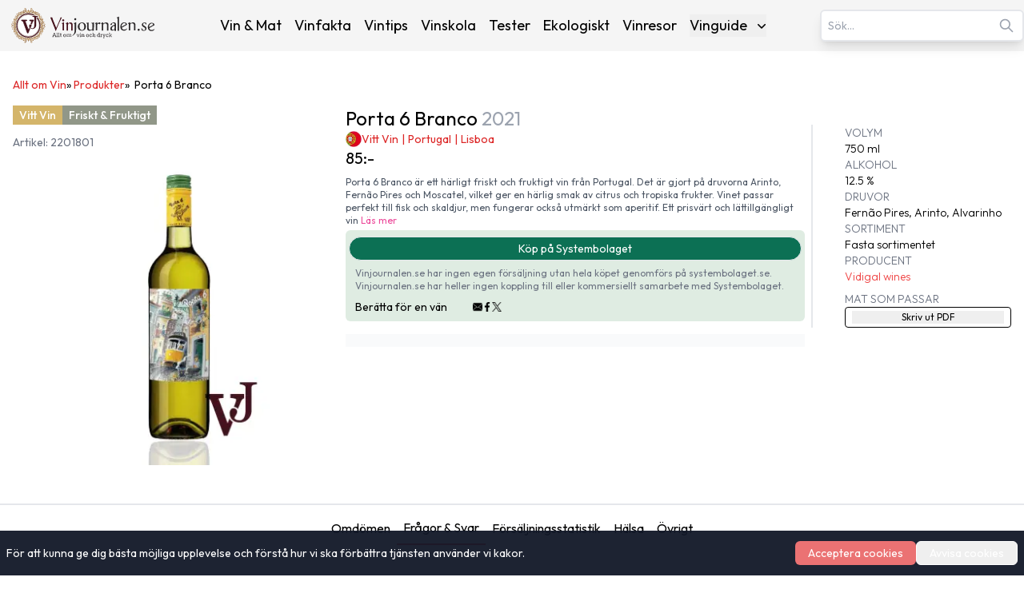

--- FILE ---
content_type: text/html; charset=utf-8
request_url: https://www.vinjournalen.se/produkter/porta-6-branco-2201801/
body_size: 23502
content:
<!DOCTYPE html><html lang="sv-SE"><head><meta charSet="utf-8"/><meta name="viewport" content="width=device-width, initial-scale=1"/><link rel="preload" as="image" imageSrcSet="/_next/image/?url=%2F_next%2Fstatic%2Fmedia%2Fvinlogo.9ff5f02d.svg&amp;w=16&amp;q=75 16w, /_next/image/?url=%2F_next%2Fstatic%2Fmedia%2Fvinlogo.9ff5f02d.svg&amp;w=32&amp;q=75 32w, /_next/image/?url=%2F_next%2Fstatic%2Fmedia%2Fvinlogo.9ff5f02d.svg&amp;w=48&amp;q=75 48w, /_next/image/?url=%2F_next%2Fstatic%2Fmedia%2Fvinlogo.9ff5f02d.svg&amp;w=64&amp;q=75 64w, /_next/image/?url=%2F_next%2Fstatic%2Fmedia%2Fvinlogo.9ff5f02d.svg&amp;w=96&amp;q=75 96w, /_next/image/?url=%2F_next%2Fstatic%2Fmedia%2Fvinlogo.9ff5f02d.svg&amp;w=128&amp;q=75 128w, /_next/image/?url=%2F_next%2Fstatic%2Fmedia%2Fvinlogo.9ff5f02d.svg&amp;w=256&amp;q=75 256w, /_next/image/?url=%2F_next%2Fstatic%2Fmedia%2Fvinlogo.9ff5f02d.svg&amp;w=384&amp;q=75 384w, /_next/image/?url=%2F_next%2Fstatic%2Fmedia%2Fvinlogo.9ff5f02d.svg&amp;w=640&amp;q=75 640w, /_next/image/?url=%2F_next%2Fstatic%2Fmedia%2Fvinlogo.9ff5f02d.svg&amp;w=750&amp;q=75 750w, /_next/image/?url=%2F_next%2Fstatic%2Fmedia%2Fvinlogo.9ff5f02d.svg&amp;w=828&amp;q=75 828w, /_next/image/?url=%2F_next%2Fstatic%2Fmedia%2Fvinlogo.9ff5f02d.svg&amp;w=1080&amp;q=75 1080w, /_next/image/?url=%2F_next%2Fstatic%2Fmedia%2Fvinlogo.9ff5f02d.svg&amp;w=1200&amp;q=75 1200w, /_next/image/?url=%2F_next%2Fstatic%2Fmedia%2Fvinlogo.9ff5f02d.svg&amp;w=1920&amp;q=75 1920w, /_next/image/?url=%2F_next%2Fstatic%2Fmedia%2Fvinlogo.9ff5f02d.svg&amp;w=2048&amp;q=75 2048w, /_next/image/?url=%2F_next%2Fstatic%2Fmedia%2Fvinlogo.9ff5f02d.svg&amp;w=3840&amp;q=75 3840w" imageSizes="(max-width:768px) 48px, 1px" fetchPriority="high"/><link rel="preload" as="image" imageSrcSet="/_next/image/?url=%2F_next%2Fstatic%2Fmedia%2Fvinjournalen-logo.e8239f29.svg&amp;w=16&amp;q=75 16w, /_next/image/?url=%2F_next%2Fstatic%2Fmedia%2Fvinjournalen-logo.e8239f29.svg&amp;w=32&amp;q=75 32w, /_next/image/?url=%2F_next%2Fstatic%2Fmedia%2Fvinjournalen-logo.e8239f29.svg&amp;w=48&amp;q=75 48w, /_next/image/?url=%2F_next%2Fstatic%2Fmedia%2Fvinjournalen-logo.e8239f29.svg&amp;w=64&amp;q=75 64w, /_next/image/?url=%2F_next%2Fstatic%2Fmedia%2Fvinjournalen-logo.e8239f29.svg&amp;w=96&amp;q=75 96w, /_next/image/?url=%2F_next%2Fstatic%2Fmedia%2Fvinjournalen-logo.e8239f29.svg&amp;w=128&amp;q=75 128w, /_next/image/?url=%2F_next%2Fstatic%2Fmedia%2Fvinjournalen-logo.e8239f29.svg&amp;w=256&amp;q=75 256w, /_next/image/?url=%2F_next%2Fstatic%2Fmedia%2Fvinjournalen-logo.e8239f29.svg&amp;w=384&amp;q=75 384w, /_next/image/?url=%2F_next%2Fstatic%2Fmedia%2Fvinjournalen-logo.e8239f29.svg&amp;w=640&amp;q=75 640w, /_next/image/?url=%2F_next%2Fstatic%2Fmedia%2Fvinjournalen-logo.e8239f29.svg&amp;w=750&amp;q=75 750w, /_next/image/?url=%2F_next%2Fstatic%2Fmedia%2Fvinjournalen-logo.e8239f29.svg&amp;w=828&amp;q=75 828w, /_next/image/?url=%2F_next%2Fstatic%2Fmedia%2Fvinjournalen-logo.e8239f29.svg&amp;w=1080&amp;q=75 1080w, /_next/image/?url=%2F_next%2Fstatic%2Fmedia%2Fvinjournalen-logo.e8239f29.svg&amp;w=1200&amp;q=75 1200w, /_next/image/?url=%2F_next%2Fstatic%2Fmedia%2Fvinjournalen-logo.e8239f29.svg&amp;w=1920&amp;q=75 1920w, /_next/image/?url=%2F_next%2Fstatic%2Fmedia%2Fvinjournalen-logo.e8239f29.svg&amp;w=2048&amp;q=75 2048w, /_next/image/?url=%2F_next%2Fstatic%2Fmedia%2Fvinjournalen-logo.e8239f29.svg&amp;w=3840&amp;q=75 3840w" imageSizes="(min-width: 768px) 208px, 1px" fetchPriority="high"/><link rel="preload" as="image" imageSrcSet="/_next/image/?url=https%3A%2F%2Fwww.admin.vinjournalen.se%2Fwp-content%2Fuploads%2F2024%2F12%2Fporta-6-2201801.webp&amp;w=384&amp;q=75 1x, /_next/image/?url=https%3A%2F%2Fwww.admin.vinjournalen.se%2Fwp-content%2Fuploads%2F2024%2F12%2Fporta-6-2201801.webp&amp;w=640&amp;q=75 2x" fetchPriority="high"/><link rel="preload" as="image" imageSrcSet="/_next/image/?url=https%3A%2F%2Fwww.admin.vinjournalen.se%2Fwp-content%2Fuploads%2F2024%2F12%2Fporta-6-2201801.webp&amp;w=256&amp;q=75 1x, /_next/image/?url=https%3A%2F%2Fwww.admin.vinjournalen.se%2Fwp-content%2Fuploads%2F2024%2F12%2Fporta-6-2201801.webp&amp;w=640&amp;q=75 2x" fetchPriority="high"/><link rel="stylesheet" href="/_next/static/css/a4deb349b974a442.css" data-precedence="next"/><link rel="preload" as="script" fetchPriority="low" href="/_next/static/chunks/webpack-863842f495204cad.js"/><script src="/_next/static/chunks/fd9d1056-afeea2e787b5a4ba.js" async="" type="e55afbfa7200737c18abec80-text/javascript"></script><script src="/_next/static/chunks/7023-f85d116bd00bd586.js" async="" type="e55afbfa7200737c18abec80-text/javascript"></script><script src="/_next/static/chunks/main-app-166abc489d5ef460.js" async="" type="e55afbfa7200737c18abec80-text/javascript"></script><script src="/_next/static/chunks/231-23d83aebfa171061.js" async="" type="e55afbfa7200737c18abec80-text/javascript"></script><script src="/_next/static/chunks/8173-e1c1c5c15d046cfa.js" async="" type="e55afbfa7200737c18abec80-text/javascript"></script><script src="/_next/static/chunks/9881-23d00e2540e8bd21.js" async="" type="e55afbfa7200737c18abec80-text/javascript"></script><script src="/_next/static/chunks/4723-ad07a87009fd9db4.js" async="" type="e55afbfa7200737c18abec80-text/javascript"></script><script src="/_next/static/chunks/9964-9fa556b2628b1f18.js" async="" type="e55afbfa7200737c18abec80-text/javascript"></script><script src="/_next/static/chunks/7601-808cf36a78aff931.js" async="" type="e55afbfa7200737c18abec80-text/javascript"></script><script src="/_next/static/chunks/1696-0625268a15458eb4.js" async="" type="e55afbfa7200737c18abec80-text/javascript"></script><script src="/_next/static/chunks/6022-4993e91901c535a5.js" async="" type="e55afbfa7200737c18abec80-text/javascript"></script><script src="/_next/static/chunks/4158-f3a16df7b2905133.js" async="" type="e55afbfa7200737c18abec80-text/javascript"></script><script src="/_next/static/chunks/app/produkter/%5Bslug%5D/page-1e75189c93ecb8e7.js" async="" type="e55afbfa7200737c18abec80-text/javascript"></script><script src="/_next/static/chunks/2239-e873019eff4d8301.js" async="" type="e55afbfa7200737c18abec80-text/javascript"></script><script src="/_next/static/chunks/app/layout-28d32efd84bd7f5d.js" async="" type="e55afbfa7200737c18abec80-text/javascript"></script><script src="/_next/static/chunks/app/not-found-bac52a6f26e0cfd0.js" async="" type="e55afbfa7200737c18abec80-text/javascript"></script><title>Porta 6 Branco Vitt Vin Systembolaget 2201801 | Vinjournalen.se</title><meta name="description" content="Läs mer om Vitt Vin Porta 6 Branco från producenten Vidigal wines 750 ml Lättare glasflaska från Portugal, Lisboa"/><meta name="author" content="Jeanette Gardner"/><meta name="publisher" content="Vinjournalen.se"/><meta name="robots" content="follow, index, max-snippet:-1, max-video-preview:-1, max-image-preview:large"/><link rel="canonical" href="https://www.vinjournalen.se/produkter/porta-6-branco-2201801/"/><meta property="og:title" content="Porta 6 Branco Vitt Vin Systembolaget 2201801 | Vinjournalen.se"/><meta property="og:description" content="Läs mer om Vitt Vin Porta 6 Branco från producenten Vidigal wines 750 ml Lättare glasflaska från Portugal, Lisboa"/><meta property="og:url" content="https://www.vinjournalen.se/produkter/porta-6-branco-2201801/"/><meta property="og:site_name" content="Vinjournalen.se"/><meta property="og:locale" content="SV_SE"/><meta property="og:image" content="https://www.admin.vinjournalen.se/wp-content/uploads/2024/12/porta-6-2201801.webp"/><meta property="og:image:width" content="1066"/><meta property="og:image:height" content="1894"/><meta property="og:image:alt" content="Porta 6 Branco Vitt Vin Systembolaget 2201801 | Vinjournalen.se"/><meta property="og:type" content="article"/><meta name="twitter:card" content="SUMMARY_LARGE_IMAGE"/><meta name="twitter:site" content="@vinjournalense"/><meta name="twitter:creator" content="@vinjournalense"/><meta name="twitter:title" content="Porta 6 Branco Vitt Vin Systembolaget 2201801 | Vinjournalen.se"/><meta name="twitter:description" content="Läs mer om Vitt Vin Porta 6 Branco från producenten Vidigal wines 750 ml Lättare glasflaska från Portugal, Lisboa"/><meta name="twitter:image" content="https://www.admin.vinjournalen.se/wp-content/uploads/2024/12/porta-6-2201801.webp"/><meta name="twitter:image:width" content="1066"/><meta name="twitter:image:height" content="1894"/><meta name="twitter:image:alt" content="Porta 6 Branco Vitt Vin Systembolaget 2201801 | Vinjournalen.se"/><link rel="icon" href="/favicon.png"/><meta name="next-size-adjust"/><!--$!--><template data-dgst="BAILOUT_TO_CLIENT_SIDE_RENDERING"></template><!--/$--><script src="/_next/static/chunks/polyfills-78c92fac7aa8fdd8.js" noModule="" type="e55afbfa7200737c18abec80-text/javascript"></script></head><body class="__className_ed3508 antialiased"><nav class="bg-[#F5F5F5] transition-all duration-300 ease-in-out relative" aria-label="Main Navigation"><div class="container mx-auto px-8 lg:px-0 py-1 lg:py-2 flex flex-col lg:flex-row lg:items-center lg:justify-between gap-1"><div class="w-full lg:w-auto flex justify-between items-center"><a class="flex items-center" href="/"><img alt="VinLogo" fetchPriority="high" width="48" height="48" decoding="async" data-nimg="1" class="object-contain md:hidden size-12" style="color:transparent" sizes="(max-width:768px) 48px, 1px" srcSet="/_next/image/?url=%2F_next%2Fstatic%2Fmedia%2Fvinlogo.9ff5f02d.svg&amp;w=16&amp;q=75 16w, /_next/image/?url=%2F_next%2Fstatic%2Fmedia%2Fvinlogo.9ff5f02d.svg&amp;w=32&amp;q=75 32w, /_next/image/?url=%2F_next%2Fstatic%2Fmedia%2Fvinlogo.9ff5f02d.svg&amp;w=48&amp;q=75 48w, /_next/image/?url=%2F_next%2Fstatic%2Fmedia%2Fvinlogo.9ff5f02d.svg&amp;w=64&amp;q=75 64w, /_next/image/?url=%2F_next%2Fstatic%2Fmedia%2Fvinlogo.9ff5f02d.svg&amp;w=96&amp;q=75 96w, /_next/image/?url=%2F_next%2Fstatic%2Fmedia%2Fvinlogo.9ff5f02d.svg&amp;w=128&amp;q=75 128w, /_next/image/?url=%2F_next%2Fstatic%2Fmedia%2Fvinlogo.9ff5f02d.svg&amp;w=256&amp;q=75 256w, /_next/image/?url=%2F_next%2Fstatic%2Fmedia%2Fvinlogo.9ff5f02d.svg&amp;w=384&amp;q=75 384w, /_next/image/?url=%2F_next%2Fstatic%2Fmedia%2Fvinlogo.9ff5f02d.svg&amp;w=640&amp;q=75 640w, /_next/image/?url=%2F_next%2Fstatic%2Fmedia%2Fvinlogo.9ff5f02d.svg&amp;w=750&amp;q=75 750w, /_next/image/?url=%2F_next%2Fstatic%2Fmedia%2Fvinlogo.9ff5f02d.svg&amp;w=828&amp;q=75 828w, /_next/image/?url=%2F_next%2Fstatic%2Fmedia%2Fvinlogo.9ff5f02d.svg&amp;w=1080&amp;q=75 1080w, /_next/image/?url=%2F_next%2Fstatic%2Fmedia%2Fvinlogo.9ff5f02d.svg&amp;w=1200&amp;q=75 1200w, /_next/image/?url=%2F_next%2Fstatic%2Fmedia%2Fvinlogo.9ff5f02d.svg&amp;w=1920&amp;q=75 1920w, /_next/image/?url=%2F_next%2Fstatic%2Fmedia%2Fvinlogo.9ff5f02d.svg&amp;w=2048&amp;q=75 2048w, /_next/image/?url=%2F_next%2Fstatic%2Fmedia%2Fvinlogo.9ff5f02d.svg&amp;w=3840&amp;q=75 3840w" src="/_next/image/?url=%2F_next%2Fstatic%2Fmedia%2Fvinlogo.9ff5f02d.svg&amp;w=3840&amp;q=75"/><img alt="Vinjournalen Logo" fetchPriority="high" width="208" height="48" decoding="async" data-nimg="1" class="object-contain hidden md:block w-44 xl:w-52 h-12" style="color:transparent" sizes="(min-width: 768px) 208px, 1px" srcSet="/_next/image/?url=%2F_next%2Fstatic%2Fmedia%2Fvinjournalen-logo.e8239f29.svg&amp;w=16&amp;q=75 16w, /_next/image/?url=%2F_next%2Fstatic%2Fmedia%2Fvinjournalen-logo.e8239f29.svg&amp;w=32&amp;q=75 32w, /_next/image/?url=%2F_next%2Fstatic%2Fmedia%2Fvinjournalen-logo.e8239f29.svg&amp;w=48&amp;q=75 48w, /_next/image/?url=%2F_next%2Fstatic%2Fmedia%2Fvinjournalen-logo.e8239f29.svg&amp;w=64&amp;q=75 64w, /_next/image/?url=%2F_next%2Fstatic%2Fmedia%2Fvinjournalen-logo.e8239f29.svg&amp;w=96&amp;q=75 96w, /_next/image/?url=%2F_next%2Fstatic%2Fmedia%2Fvinjournalen-logo.e8239f29.svg&amp;w=128&amp;q=75 128w, /_next/image/?url=%2F_next%2Fstatic%2Fmedia%2Fvinjournalen-logo.e8239f29.svg&amp;w=256&amp;q=75 256w, /_next/image/?url=%2F_next%2Fstatic%2Fmedia%2Fvinjournalen-logo.e8239f29.svg&amp;w=384&amp;q=75 384w, /_next/image/?url=%2F_next%2Fstatic%2Fmedia%2Fvinjournalen-logo.e8239f29.svg&amp;w=640&amp;q=75 640w, /_next/image/?url=%2F_next%2Fstatic%2Fmedia%2Fvinjournalen-logo.e8239f29.svg&amp;w=750&amp;q=75 750w, /_next/image/?url=%2F_next%2Fstatic%2Fmedia%2Fvinjournalen-logo.e8239f29.svg&amp;w=828&amp;q=75 828w, /_next/image/?url=%2F_next%2Fstatic%2Fmedia%2Fvinjournalen-logo.e8239f29.svg&amp;w=1080&amp;q=75 1080w, /_next/image/?url=%2F_next%2Fstatic%2Fmedia%2Fvinjournalen-logo.e8239f29.svg&amp;w=1200&amp;q=75 1200w, /_next/image/?url=%2F_next%2Fstatic%2Fmedia%2Fvinjournalen-logo.e8239f29.svg&amp;w=1920&amp;q=75 1920w, /_next/image/?url=%2F_next%2Fstatic%2Fmedia%2Fvinjournalen-logo.e8239f29.svg&amp;w=2048&amp;q=75 2048w, /_next/image/?url=%2F_next%2Fstatic%2Fmedia%2Fvinjournalen-logo.e8239f29.svg&amp;w=3840&amp;q=75 3840w" src="/_next/image/?url=%2F_next%2Fstatic%2Fmedia%2Fvinjournalen-logo.e8239f29.svg&amp;w=3840&amp;q=75"/></a><div class="lg:hidden"><button class="p-2 focus:outline-none" aria-expanded="false" aria-label="Open menu"><svg xmlns="http://www.w3.org/2000/svg" width="28" height="28" viewBox="0 0 24 24" fill="none" stroke="currentColor" stroke-width="2.5" stroke-linecap="round" stroke-linejoin="round" class="lucide lucide-menu"><line x1="4" x2="20" y1="12" y2="12"></line><line x1="4" x2="20" y1="6" y2="6"></line><line x1="4" x2="20" y1="18" y2="18"></line></svg></button></div></div><div class="fixed inset-0 bg-[#F5F5F5] z-50 transform transition-transform duration-300 ease-in-out translate-x-full lg:hidden h-screen overflow-y-auto" role="dialog" aria-modal="true" aria-label="Mobile menu"><div class="flex justify-end"><button class="p-2 focus:outline-none" aria-label="Close menu"><svg xmlns="http://www.w3.org/2000/svg" width="24" height="24" viewBox="0 0 24 24" fill="none" stroke="currentColor" stroke-width="3" stroke-linecap="round" stroke-linejoin="round" class="lucide lucide-x"><path d="M18 6 6 18"></path><path d="m6 6 12 12"></path></svg></button></div><div class="flex flex-col items-center space-y-8"><a class="mb-4" href="/"><img alt="Vinjournalen Logo" loading="lazy" width="208" height="48" decoding="async" data-nimg="1" class="object-cover w-52" style="color:transparent" srcSet="/_next/image/?url=%2F_next%2Fstatic%2Fmedia%2Fvinjournalen-logo.e8239f29.svg&amp;w=256&amp;q=75 1x, /_next/image/?url=%2F_next%2Fstatic%2Fmedia%2Fvinjournalen-logo.e8239f29.svg&amp;w=640&amp;q=75 2x" src="/_next/image/?url=%2F_next%2Fstatic%2Fmedia%2Fvinjournalen-logo.e8239f29.svg&amp;w=640&amp;q=75"/></a><div class="mb-4 w-4/5 flex justify-center items-center"><div class="search-container relative"><form><input type="text" class="bg-white text-gray-600 text-sm py-2 pl-2 pr-10 rounded-md border-2 border-gray-200 shadow-lg focus:outline-none focus:border-gray-500 w-full" placeholder="Sök…" autoComplete="on" name="search" value=""/><svg class="absolute right-3 top-1/2 transform -translate-y-1/2 text-gray-400 w-5 h-5" xmlns="http://www.w3.org/2000/svg" fill="none" viewBox="0 0 24 24" stroke="currentColor"><path stroke-linecap="round" stroke-linejoin="round" stroke-width="2" d="M21 21l-6-6m2-5a7 7 0 11-14 0 7 7 0 0114 0z"></path></svg></form></div></div><div class="relative group"><a class="hover:text-[#e70826]" href="/vin-och-mat/">Vin &amp; Mat</a></div><div class="relative group"><a class="hover:text-[#e70826]" href="/vin-fakta/">Vinfakta</a></div><div class="relative group"><a class="hover:text-[#e70826]" href="/vin-tips/">Vintips</a></div><div class="relative group"><a class="hover:text-[#e70826]" href="/vin-skola/">Vinskola</a></div><div class="relative group"><a class="hover:text-[#e70826]" href="/vin-tester/">Tester</a></div><div class="relative group"><a class="hover:text-[#e70826]" href="/ekologiskt/">Ekologiskt</a></div><div class="relative group"><a class="hover:text-[#e70826]" href="/vinresor/">Vinresor</a></div><div class="relative group"><button class="flex items-center justify-between w-full" aria-haspopup="true" id="mobile-dropdown-button-cG9zdDozMzI4NzY=">Vinguide<svg xmlns="http://www.w3.org/2000/svg" viewBox="0 0 20 20" fill="currentColor" aria-hidden="true" data-slot="icon" class="-mr-1 ml-2 h-5 w-5"><path fill-rule="evenodd" d="M5.22 8.22a.75.75 0 0 1 1.06 0L10 11.94l3.72-3.72a.75.75 0 1 1 1.06 1.06l-4.25 4.25a.75.75 0 0 1-1.06 0L5.22 9.28a.75.75 0 0 1 0-1.06Z" clip-rule="evenodd"></path></svg></button></div></div><div class="flex justify-center w-full "><hr class="w-[75%] border-t-1 mt-16 border-[#CCC]"/></div><div class="flex justify-center items-center mt-6 gap-6"><a target="_blank" rel="noopener noreferrer" aria-label="Twitter" href="https://x.com/hashtag/Vinjournalen"><img alt="Twitter" loading="lazy" width="24" height="24" decoding="async" data-nimg="1" style="color:transparent" srcSet="/_next/image/?url=%2Fx.svg&amp;w=32&amp;q=75 1x, /_next/image/?url=%2Fx.svg&amp;w=48&amp;q=75 2x" src="/_next/image/?url=%2Fx.svg&amp;w=48&amp;q=75"/></a><a target="_blank" rel="noopener noreferrer" aria-label="Facebook" href="https://m.facebook.com/vinjournalen"><img alt="Facebook icon" loading="lazy" width="24" height="24" decoding="async" data-nimg="1" style="color:transparent" srcSet="/_next/image/?url=%2Ffacebook.svg&amp;w=32&amp;q=75 1x, /_next/image/?url=%2Ffacebook.svg&amp;w=48&amp;q=75 2x" src="/_next/image/?url=%2Ffacebook.svg&amp;w=48&amp;q=75"/></a><a target="_blank" rel="noopener noreferrer" aria-label="Instagram" href="https://www.instagram.com/vinjournalen.se/"><img alt="Instagram icon" loading="lazy" width="24" height="24" decoding="async" data-nimg="1" style="color:transparent" srcSet="/_next/image/?url=%2Finstagram.svg&amp;w=32&amp;q=75 1x, /_next/image/?url=%2Finstagram.svg&amp;w=48&amp;q=75 2x" src="/_next/image/?url=%2Finstagram.svg&amp;w=48&amp;q=75"/></a></div><div class="flex justify-center w-full mt-6"><hr class="w-[75%] border-t-1 border-[#CCC]"/></div></div><div class="hidden lg:text-sm xl:text-lg lg:flex lg:justify-center lg:items-center lg:space-x-2 xl:space-x-4"><div class="relative group"><a class="hover:text-[#e70826]" href="/vin-och-mat/">Vin &amp; Mat</a></div><div class="relative group"><a class="hover:text-[#e70826]" href="/vin-fakta/">Vinfakta</a></div><div class="relative group"><a class="hover:text-[#e70826]" href="/vin-tips/">Vintips</a></div><div class="relative group"><a class="hover:text-[#e70826]" href="/vin-skola/">Vinskola</a></div><div class="relative group"><a class="hover:text-[#e70826]" href="/vin-tester/">Tester</a></div><div class="relative group"><a class="hover:text-[#e70826]" href="/ekologiskt/">Ekologiskt</a></div><div class="relative group"><a class="hover:text-[#e70826]" href="/vinresor/">Vinresor</a></div><div class="relative group"><button class="flex items-center justify-between w-full" aria-expanded="false" aria-haspopup="true" id="dropdown-button-cG9zdDozMzI4NzY=">Vinguide<svg xmlns="http://www.w3.org/2000/svg" viewBox="0 0 20 20" fill="currentColor" aria-hidden="true" data-slot="icon" class="-mr-1 ml-2 h-5 w-5"><path fill-rule="evenodd" d="M5.22 8.22a.75.75 0 0 1 1.06 0L10 11.94l3.72-3.72a.75.75 0 1 1 1.06 1.06l-4.25 4.25a.75.75 0 0 1-1.06 0L5.22 9.28a.75.75 0 0 1 0-1.06Z" clip-rule="evenodd"></path></svg></button><div class="absolute hidden group-hover:block right-0 z-10 pt-2 w-56 origin-top-right rounded-md bg-white shadow-lg ring-1 ring-black ring-opacity-5 focus:outline-none" role="menu" aria-orientation="vertical" aria-labelledby="dropdown-button-cG9zdDozMzI4NzY="><div><a class="block px-4 py-2 hover:bg-gray-200 hover:text-[#e70826]" role="menuitem" tabindex="-1" href="/drycker/rott-vin/">Rött Vin</a></div><div><a class="block px-4 py-2 hover:bg-gray-200 hover:text-[#e70826]" role="menuitem" tabindex="-1" href="/drycker/vitt-vin/">Vitt Vin</a></div><div><a class="block px-4 py-2 hover:bg-gray-200 hover:text-[#e70826]" role="menuitem" tabindex="-1" href="/drycker/rose-vin/">Rosé Vin</a></div><div><a class="block px-4 py-2 hover:bg-gray-200 hover:text-[#e70826]" role="menuitem" tabindex="-1" href="/drycker/dessert-vin/">Dessert Vin</a></div><div><a class="block px-4 py-2 hover:bg-gray-200 hover:text-[#e70826]" role="menuitem" tabindex="-1" href="/drycker/mousserande-vin/">Mousserande Vin</a></div><div><a class="block px-4 py-2 hover:bg-gray-200 hover:text-[#e70826]" role="menuitem" tabindex="-1" href="/drycker/ovrigt-vin/">Övrigt Vin</a></div></div></div></div><div class="hidden lg:block"><div class="search-container relative"><form><input type="text" class="bg-white text-gray-600 text-sm py-2 pl-2 pr-10 rounded-md border-2 border-gray-200 shadow-lg focus:outline-none focus:border-gray-500 w-full" placeholder="Sök…" autoComplete="on" name="search" value=""/><svg class="absolute right-3 top-1/2 transform -translate-y-1/2 text-gray-400 w-5 h-5" xmlns="http://www.w3.org/2000/svg" fill="none" viewBox="0 0 24 24" stroke="currentColor"><path stroke-linecap="round" stroke-linejoin="round" stroke-width="2" d="M21 21l-6-6m2-5a7 7 0 11-14 0 7 7 0 0114 0z"></path></svg></form></div></div></div></nav><main><script class="rank-math-schema" type="application/ld+json">{"@context":"http://schema.org/","@type":"Product","url":"https://www.vinjournalen.se/produkter/porta-6-branco-2201801","name":"Porta 6 Branco","image":"https://www.admin.vinjournalen.se/wp-content/uploads/2024/12/porta-6-2201801.webp","description":"Porta 6 Branco är ett härligt friskt och fruktigt vin från Portugal. Det är gjort på druvorna Arinto, Fernão Pires och Moscatel, vilket ger en härlig smak av citrus och tropiska frukter. Vinet passar perfekt till fisk och skaldjur, men fungerar också utmärkt som aperitif. Ett prisvärt och lättillgängligt vin som definitivt kommer att imponera på dina gäster.","productID":"cG9zdDoxODIzMTA=","sku":"cG9zdDoxODIzMTA=","offers":{"@type":"Offer","url":"https://www.vinjournalen.se/produkter/porta-6-branco-2201801","priceCurrency":"SEK","price":85,"availability":"InStock","itemCondition":"NewCondition","priceValidUntil":"2026-02-14","hasMerchantReturnPolicy":{"@type":"MerchantReturnPolicy","merchantReturnDays":0,"returnPolicyCategory":"MerchantReturnNotPermitted","returnMethod":"ReturnNotPermitted","applicableCountry":"SE"},"shippingDetails":{"@type":"OfferShippingDetails","shippingRate":{"@type":"MonetaryAmount","currency":"SEK","value":0},"shippingDestination":{"@type":"DefinedRegion","addressCountry":"SE"},"deliveryTime":{"@type":"ShippingDeliveryTime","businessDays":0,"handlingTime":{"@type":"QuantitativeValue","minValue":0,"maxValue":0,"unitCode":"d"},"transitTime":{"@type":"QuantitativeValue","minValue":0,"maxValue":0,"unitCode":"d"}}}},"aggregateRating":{"@type":"AggregateRating","ratingValue":4,"reviewCount":1},"review":[{"@type":"Review","author":{"@type":"Person","name":"Vinjournalen"},"reviewBody":"fantastiskt vin! Porta 6 Branco är ett härligt friskt och fruktigt vin från Portugal. Det är gjort på druvorna Arinto, Fernão Pires och Moscatel, vilket ger en härlig smak av citrus och tropiska frukter. Vinet passar perfekt till fisk och skaldjur, men fungerar också utmärkt som aperitif. Ett prisvärt och lättillgängligt vin som definitivt kommer att imponera på dina gäster.","reviewRating":{"@type":"Rating","ratingValue":4}}],"brand":{"@type":"Brand","name":"Vidigal wines"},"countryOfOrigin":{"@type":"Country","name":"Portugal"}}</script><script type="application/ld+json" class="rank-math-schema">{"@context":"http://schema.org/","@type":"BreadcrumbList","itemListElement":[{"@type":"ListItem","position":1,"name":"Allt om Vin","item":"https://www.vinjournalen.se/"},{"@type":"ListItem","position":2,"name":"Produkter Archive","item":"https://www.vinjournalen.se/produkter/"},{"@type":"ListItem","position":3,"name":"Porta 6 Branco","item":"https://www.vinjournalen.se/produkter/porta-6-branco-2201801"}]}</script><div class="pt-4 px-4 container mx-auto"><div class=" text-[0.5rem] sm:text-xs md:text-sm my-1 lg:my-4 flex gap-1"><a class="text-red-600 hover:underline" href="/">Allt om Vin</a>» <a class="capitalize text-red-600 hover:underline" href="/produkter/"><span class="">Produkter</span></a><p class="capitalize">»  <!-- -->Porta 6 Branco</p></div></div><div class="container mx-auto px-4 pb-4 pt-2 md:pt-0 mt-0 md:mt-2"><div class="block lg:hidden"><div class="flex justify-between items-center mb-2 text-xs md:text-sm"><div class="flex gap-2 flex-wrap"><div class="inline-flex items-center h-6 px-2 text-white text-sm font-medium leading-none" style="background-color:rgb(212,181,106)">Vitt Vin</div><div class="inline-flex items-center h-6 px-2 text-white text-sm font-medium leading-none" style="background-color:#919788">Friskt &amp; Fruktigt</div></div></div><div class="text-md text-gray-500">Artikel: <!-- -->2201801</div><h1 class="text-black text-xl md:text-2xl mb-2 z-10">Porta 6 Branco<!-- --> <span class="text-gray-400"> 2021</span></h1><div class="flex gap-2 items-center mb-4 z-10"><img alt="Portugal" loading="lazy" width="20" height="20" decoding="async" data-nimg="1" style="color:transparent" srcSet="/_next/image/?url=https%3A%2F%2Fwww.admin.vinjournalen.se%2Fwp-content%2Fuploads%2F2022%2F10%2Fellipse-52.png&amp;w=32&amp;q=75 1x, /_next/image/?url=https%3A%2F%2Fwww.admin.vinjournalen.se%2Fwp-content%2Fuploads%2F2022%2F10%2Fellipse-52.png&amp;w=48&amp;q=75 2x" src="/_next/image/?url=https%3A%2F%2Fwww.admin.vinjournalen.se%2Fwp-content%2Fuploads%2F2022%2F10%2Fellipse-52.png&amp;w=48&amp;q=75"/><div class="text-red-600 hover:text-red-500 text-sm"><div class="text-sm"><span><a class="text-red-600 hover:text-red-500 transition-colors" aria-label="Navigate to Vitt Vin" href="/drycker/vitt-vin/">Vitt Vin</a><span class="mx-1">|</span></span><span><a class="text-red-600 hover:text-red-500 transition-colors" aria-label="Navigate to Portugal" href="/drycker/vitt-vin/portugal/">Portugal</a><span class="mx-1">|</span></span><span><a class="text-red-600 hover:text-red-500 transition-colors" aria-label="Navigate to Lisboa" href="/drycker/vitt-vin/portugal/lisboa/">Lisboa</a></span></div></div></div><div class="text-xl md:text-xl mb-6 z-10"><span>85<!-- -->:-</span></div><div class="grid grid-cols-2 md:grid-cols-3 gap-4"><div class="md:col-span-1 relative"><div class="absolute left-0 top-0 z-10"><!--$!--><template data-dgst="BAILOUT_TO_CLIENT_SIDE_RENDERING"></template><!--/$--></div><img alt="Porta 6 Branco från www.vinjournalen.se" title="Porta 6 Branco - Vinjournalen.se" fetchPriority="high" width="300" height="500" decoding="async" data-nimg="1" class="h-[300px] md:h-[400px] w-auto object-contain z-1" style="color:transparent" srcSet="/_next/image/?url=https%3A%2F%2Fwww.admin.vinjournalen.se%2Fwp-content%2Fuploads%2F2024%2F12%2Fporta-6-2201801.webp&amp;w=384&amp;q=75 1x, /_next/image/?url=https%3A%2F%2Fwww.admin.vinjournalen.se%2Fwp-content%2Fuploads%2F2024%2F12%2Fporta-6-2201801.webp&amp;w=640&amp;q=75 2x" src="/_next/image/?url=https%3A%2F%2Fwww.admin.vinjournalen.se%2Fwp-content%2Fuploads%2F2024%2F12%2Fporta-6-2201801.webp&amp;w=640&amp;q=75"/></div><div class="flex flex-col gap-4 md:col-span-2 md:justify-center"><div class="grid md:grid-cols-2 gap-4"><div class="flex flex-col text-xs md:text-sm text-left"><div class="text-gray-500 font-light">VOLYM</div><div class="font-light "><p>750<!-- --> ml </p></div></div><div class="flex flex-col text-xs md:text-sm text-left"><div class="text-gray-500 font-light">ALKOHOL</div><div class="font-light"><p>12.5<!-- --> % </p></div></div><div class="flex flex-col text-left text-xs md:text-sm"><div class="text-gray-500 font-light">DRUVOR</div><div class="font-light"><p>Fernão Pires, Arinto, Alvarinho<!-- --> </p></div></div><div class="flex flex-col text-left text-xs md:text-sm"><div class="text-gray-500 font-light">SORTIMENT</div><div class="font-light"><p>Fasta sortimentet</p></div></div><div class="flex flex-col text-xs md:text-sm text-left"><div class="text-gray-500 font-light">PRODUCENT</div><div class="font-light text-red-500"><a href="#more-on-product">Vidigal wines</a></div></div></div><div class="mt-2 border-t-2 border-gray-200"><div class="text-gray-500 font-light text-left mb-4">MAT SOM PASSAR</div><!--$!--><template data-dgst="BAILOUT_TO_CLIENT_SIDE_RENDERING"></template><!--/$--></div></div></div><div class="text-xs text-gray-600 mb-2 md:mb-4">Porta 6 Branco är ett härligt friskt och fruktigt vin från Portugal. Det är gjort på druvorna Arinto, Fernão Pires och Moscatel, vilket ger en härlig smak av citrus och<span class="inline font-sm text-pink-500 cursor-pointer decoration-dotted hover:underline underline-offset-4 w-1/3 md:w-3/12"> Läs mer</span></div><div class="bg-[#dfece2] p-2 md:px-4 rounded-md mb-2"><a target="_blank" class="w-full text-center text-sm border rounded-full p-1 bg-[#0C7054] text-white block mb-2" href="https://www.systembolaget.se/produkt/vin/porta-6-2201801/">Köp på Systembolaget</a><div class="text-gray-500 text-[0.7rem] mb-2">Vinjournalen.se har ingen egen försäljning utan hela köpet genomförs på systembolaget.se. Vinjournalen.se har heller ingen koppling till eller kommersiellt samarbete med Systembolaget.</div><div class="flex justify-between items-center"><div class="text-black text-xs">Berätta för en vän</div><div class="flex gap-4 md:gap-6"><button class="react-share__ShareButton" style="background-color:transparent;border:none;padding:0;font:inherit;color:inherit;cursor:pointer"><img alt="Messagebox" loading="lazy" width="20" height="20" decoding="async" data-nimg="1" class="object-cover w-3 h-3" style="color:transparent" srcSet="/_next/image/?url=%2F_next%2Fstatic%2Fmedia%2Fmessage.edbfd76d.png&amp;w=32&amp;q=75 1x, /_next/image/?url=%2F_next%2Fstatic%2Fmedia%2Fmessage.edbfd76d.png&amp;w=48&amp;q=75 2x" src="/_next/image/?url=%2F_next%2Fstatic%2Fmedia%2Fmessage.edbfd76d.png&amp;w=48&amp;q=75"/></button><button class="react-share__ShareButton" style="background-color:transparent;border:none;padding:0;font:inherit;color:inherit;cursor:pointer"><img alt="Facebook icon" loading="lazy" width="32" height="32" decoding="async" data-nimg="1" class="object-cover cursor-pointer w-3 h-3" style="color:transparent" srcSet="/_next/image/?url=%2F_next%2Fstatic%2Fmedia%2Ffbblack.921a67a6.webp&amp;w=32&amp;q=75 1x, /_next/image/?url=%2F_next%2Fstatic%2Fmedia%2Ffbblack.921a67a6.webp&amp;w=64&amp;q=75 2x" src="/_next/image/?url=%2F_next%2Fstatic%2Fmedia%2Ffbblack.921a67a6.webp&amp;w=64&amp;q=75"/></button><button class="react-share__ShareButton" style="background-color:transparent;border:none;padding:0;font:inherit;color:inherit;cursor:pointer"><img alt="Twitter" loading="lazy" width="20" height="20" decoding="async" data-nimg="1" class="object-cover cursor-pointer w-3 h-3" style="color:transparent" srcSet="/_next/image/?url=%2F_next%2Fstatic%2Fmedia%2Ftwitterblack.22a6e310.webp&amp;w=32&amp;q=75 1x, /_next/image/?url=%2F_next%2Fstatic%2Fmedia%2Ftwitterblack.22a6e310.webp&amp;w=48&amp;q=75 2x" src="/_next/image/?url=%2F_next%2Fstatic%2Fmedia%2Ftwitterblack.22a6e310.webp&amp;w=48&amp;q=75"/></button></div><div class="w-fit p-[2px] border text-gray-500 text-[0.7rem] border-[#0C7054]  rounded items-center bg-white"><button class="text-gray-700 w-full">Skriv ut PDF</button></div></div></div><div><div class="grid grid-cols-3 gap-2"><!--$!--><template data-dgst="BAILOUT_TO_CLIENT_SIDE_RENDERING"></template><!--/$--><!--$!--><template data-dgst="BAILOUT_TO_CLIENT_SIDE_RENDERING"></template><!--/$--><!--$!--><template data-dgst="BAILOUT_TO_CLIENT_SIDE_RENDERING"></template><!--/$--></div></div><div class="bg-gray-50 mt-4 py-4"><!--$!--><template data-dgst="BAILOUT_TO_CLIENT_SIDE_RENDERING"></template><!--/$--></div></div><div class="hidden lg:flex gap-6 items-start"><div class="w-1/3 sticky top-8 z-20 h-fit "><div class="flex flex-col gap-1 "><div class="flex justify-between items-center"><div class="flex flex-wrap gap-2 mb-3 z-10 w-full"><div class="inline-flex items-center h-6 px-2 text-white text-sm font-medium leading-none" style="background-color:rgb(212,181,106)">Vitt Vin</div><div class="inline-flex items-center h-6 px-2 text-white text-sm font-medium leading-none" style="background-color:#919788">Friskt &amp; Fruktigt</div></div></div><div class="text-sm text-gray-500 z-10">Artikel: <!-- -->2201801</div><div class="relative mt-2"><div class="absolute left-0 top-0 z-10"><!--$!--><template data-dgst="BAILOUT_TO_CLIENT_SIDE_RENDERING"></template><!--/$--></div><img alt="Porta 6 Branco från www.vinjournalen.se" title="Porta 6 Branco - Vinjournalen.se" fetchPriority="high" width="250" height="450" decoding="async" data-nimg="1" class="mx-auto -mt-16 h-[450px] z-0" style="color:transparent" srcSet="/_next/image/?url=https%3A%2F%2Fwww.admin.vinjournalen.se%2Fwp-content%2Fuploads%2F2024%2F12%2Fporta-6-2201801.webp&amp;w=256&amp;q=75 1x, /_next/image/?url=https%3A%2F%2Fwww.admin.vinjournalen.se%2Fwp-content%2Fuploads%2F2024%2F12%2Fporta-6-2201801.webp&amp;w=640&amp;q=75 2x" src="/_next/image/?url=https%3A%2F%2Fwww.admin.vinjournalen.se%2Fwp-content%2Fuploads%2F2024%2F12%2Fporta-6-2201801.webp&amp;w=640&amp;q=75"/></div></div></div><div class="w-2/3"><div class="flex gap-4 items-center"><div class="w-[70%] flex flex-col gap-2 pr-2"><div class="items-start text-2xl">Porta 6 Branco<!-- --> <span class="text-gray-400"> 2021</span></div><div class="flex gap-2 items-center text-center"><div><img alt="Portugal" loading="lazy" width="20" height="20" decoding="async" data-nimg="1" style="color:transparent" srcSet="/_next/image/?url=https%3A%2F%2Fwww.admin.vinjournalen.se%2Fwp-content%2Fuploads%2F2022%2F10%2Fellipse-52.png&amp;w=32&amp;q=75 1x, /_next/image/?url=https%3A%2F%2Fwww.admin.vinjournalen.se%2Fwp-content%2Fuploads%2F2022%2F10%2Fellipse-52.png&amp;w=48&amp;q=75 2x" src="/_next/image/?url=https%3A%2F%2Fwww.admin.vinjournalen.se%2Fwp-content%2Fuploads%2F2022%2F10%2Fellipse-52.png&amp;w=48&amp;q=75"/></div><div class="text-red-600 hover:text-red-500 text-sm"><div class="text-sm"><span><a class="text-red-600 hover:text-red-500 transition-colors" aria-label="Navigate to Vitt Vin" href="/drycker/vitt-vin/">Vitt Vin</a><span class="mx-1">|</span></span><span><a class="text-red-600 hover:text-red-500 transition-colors" aria-label="Navigate to Portugal" href="/drycker/vitt-vin/portugal/">Portugal</a><span class="mx-1">|</span></span><span><a class="text-red-600 hover:text-red-500 transition-colors" aria-label="Navigate to Lisboa" href="/drycker/vitt-vin/portugal/lisboa/">Lisboa</a></span></div></div></div><div class="text-xl"><span>85<!-- -->:-</span></div><div class="text-xs text-gray-600 mt-2">Porta 6 Branco är ett härligt friskt och fruktigt vin från Portugal. Det är gjort på druvorna Arinto, Fernão Pires och Moscatel, vilket ger en härlig smak av citrus och tropiska frukter. Vinet passar perfekt till fisk och skaldjur, men fungerar också utmärkt som aperitif. Ett prisvärt och lättillgängligt vin<span class="inline text-pink-500 cursor-pointer decoration-dotted hover:underline underline-offset-4 w-1/3 md:w-3/12"> Läs mer</span></div><div class="bg-[#dfece2] mt-1 w-full px-1 py-2 rounded-md"><a target="_blank" class="w-full text-center border text-sm rounded-full p-1 bg-[#0C7054] text-white block hover:bg-[#0A5A40] hover:text-white hover:shadow-lg transition-all duration-300" href="https://www.systembolaget.se/produkt/vin/porta-6-2201801/">Köp på Systembolaget</a><div class="text-gray-500 text-xs p-2">Vinjournalen.se har ingen egen försäljning utan hela köpet genomförs på systembolaget.se. Vinjournalen.se har heller ingen koppling till eller kommersiellt samarbete med Systembolaget.</div><div class="flex gap-2 px-2 items-center"><div class="text-black text-sm pr-8">Berätta för en vän</div><button class="react-share__ShareButton" style="background-color:transparent;border:none;padding:0;font:inherit;color:inherit;cursor:pointer"><img alt="Messagebox" loading="lazy" width="12" height="12" decoding="async" data-nimg="1" class="object-cover" style="color:transparent" srcSet="/_next/image/?url=%2F_next%2Fstatic%2Fmedia%2Fmessage.edbfd76d.png&amp;w=16&amp;q=75 1x, /_next/image/?url=%2F_next%2Fstatic%2Fmedia%2Fmessage.edbfd76d.png&amp;w=32&amp;q=75 2x" src="/_next/image/?url=%2F_next%2Fstatic%2Fmedia%2Fmessage.edbfd76d.png&amp;w=32&amp;q=75"/></button><button class="react-share__ShareButton" style="background-color:transparent;border:none;padding:0;font:inherit;color:inherit;cursor:pointer"><img alt="Facebook icon" loading="lazy" width="12" height="12" decoding="async" data-nimg="1" class="object-cover cursor-pointer" style="color:transparent" srcSet="/_next/image/?url=%2F_next%2Fstatic%2Fmedia%2Ffbblack.921a67a6.webp&amp;w=16&amp;q=75 1x, /_next/image/?url=%2F_next%2Fstatic%2Fmedia%2Ffbblack.921a67a6.webp&amp;w=32&amp;q=75 2x" src="/_next/image/?url=%2F_next%2Fstatic%2Fmedia%2Ffbblack.921a67a6.webp&amp;w=32&amp;q=75"/></button><button class="react-share__ShareButton" style="background-color:transparent;border:none;padding:0;font:inherit;color:inherit;cursor:pointer"><img alt="Twitter" loading="lazy" width="12" height="12" decoding="async" data-nimg="1" class="object-cover cursor-pointer" style="color:transparent" srcSet="/_next/image/?url=%2F_next%2Fstatic%2Fmedia%2Ftwitterblack.22a6e310.webp&amp;w=16&amp;q=75 1x, /_next/image/?url=%2F_next%2Fstatic%2Fmedia%2Ftwitterblack.22a6e310.webp&amp;w=32&amp;q=75 2x" src="/_next/image/?url=%2F_next%2Fstatic%2Fmedia%2Ftwitterblack.22a6e310.webp&amp;w=32&amp;q=75"/></button></div></div><div><div class="grid grid-cols-1 sm:grid-cols-3 "><!--$!--><template data-dgst="BAILOUT_TO_CLIENT_SIDE_RENDERING"></template><!--/$--><!--$!--><template data-dgst="BAILOUT_TO_CLIENT_SIDE_RENDERING"></template><!--/$--><!--$!--><template data-dgst="BAILOUT_TO_CLIENT_SIDE_RENDERING"></template><!--/$--></div></div><div class="bg-gray-50 mt-4 py-2 w-full"><!--$!--><template data-dgst="BAILOUT_TO_CLIENT_SIDE_RENDERING"></template><!--/$--></div></div><div class="w-[30%] flex flex-col gap-2 items-start border-l-2 pl-10 border-gray-200"><div class="flex flex-col text-start"><div class="text-gray-500 font-light text-sm">VOLYM</div><div class="font-light text-sm"><p>750<!-- --> ml </p></div></div><div class="flex flex-col text-start"><div class="text-gray-500 font-light text-sm">ALKOHOL</div><div class="font-light text-sm"><p>12.5<!-- --> % </p></div></div><div class="flex flex-col text-start"><div class="text-gray-500 font-light text-sm">DRUVOR</div><div class="font-light text-sm"><p>Fernão Pires, Arinto, Alvarinho<!-- --> </p></div></div><div class="flex flex-col text-start"><div class="text-gray-500 font-light text-sm">SORTIMENT</div><div class="font-light text-sm"><p>Fasta sortimentet</p></div></div><div class="flex flex-col text-center md:text-left"><div class="text-gray-500 text-sm font-light">PRODUCENT</div><div class="font-light text-sm text-red-500"><a href="#more-on-product">Vidigal wines</a></div></div><div class="w-full"><div class="mt-2 text-gray-500 font-light text-sm">MAT SOM PASSAR</div><!--$!--><template data-dgst="BAILOUT_TO_CLIENT_SIDE_RENDERING"></template><!--/$--></div><div class="w-full px-2 py-1 border text-xs border-black rounded items-center bg-white hover:shadow-sm hover:bg-gray-50"><button class="w-full">Skriv ut PDF</button></div></div></div></div></div></div><div class="lg:mt-8 border-y-2"><div class="container mx-auto"><div class="flex gap-2 md:gap-4 px-4 py-2 items-center overflow-x-auto scroll-smooth md:justify-center whitespace-nowrap"><div class="px-2 py-2 w-auto text-center whitespace-nowrap hover:bg-gray-50 hover:shadow-md cursor-pointer false">Omdömen</div><div class="px-2 py-2 w-auto text-center whitespace-nowrap hover:bg-gray-50 hover:shadow-md cursor-pointer border-b-2 border-red-500">Frågor &amp; Svar</div><div class="px-2 py-2 w-auto text-center whitespace-nowrap hover:bg-gray-50 hover:shadow-md cursor-pointer false">Försäljningsstatistik</div><div class="px-2 py-2 w-auto text-center whitespace-nowrap hover:bg-gray-50 hover:shadow-md cursor-pointer false">Hälsa</div><div class="px-2 py-2 w-auto text-center whitespace-nowrap hover:bg-gray-50 hover:shadow-md cursor-pointer false">Övrigt</div></div><div class="container mx-auto"><div class="flex flex-col items-center mt-6 justify-center mb-12"><script type="application/ld+json">{"@context":"https://schema.org","@type":"FAQPage","mainEntity":[{"@type":"Question","name":"I vilket land proudceras Porta 6 Branco?","acceptedAnswer":{"@type":"Answer","text":"Vinet produceras i Lisboa, Portugal"}},{"@type":"Question","name":"Vad är Porta 6 Branco sockermängd?","acceptedAnswer":{"@type":"Answer","text":"Porta 6 Branco har en sockermängd på cirka 1 gram per liter"}},{"@type":"Question","name":"Hur länge har produkten Porta 6 Branco sålts på systembolaget?","acceptedAnswer":{"@type":"Answer","text":"2020-03-02"}}]}</script><div class="w-full px-4 sm:px-20"><div class="flex flex-col my-4 text-center text-lg md:text-2xl font-medium">Frågor och svar om <!-- -->Porta 6 Branco</div><div class="flex flex-col"><div class="bg-[#f5f5f5] py-4 pl-2"><div class=" text-sm font-medium">I vilket land proudceras <!-- -->Porta 6 Branco<!-- -->?</div></div><div class="text-gray-600 text-sm  pl-2 my-1">Vinet produceras i <span>Lisboa, </span><span>Portugal</span></div><div class="mt-4"><div><div class="bg-[#f5f5f5] py-4 pl-2"><div class=" text-sm font-medium"> Vad är <!-- -->Porta 6 Branco<!-- --> sockermängd?</div></div><div class="text-gray-600 text-sm  pl-2 my-1">Porta 6 Branco<!-- --> har en sockermängd på cirka <!-- -->1<!-- --> gram per liter.</div></div><div class="mt-4"><div class="bg-[#f5f5f5] py-4 pl-2"><div class=" text-sm font-medium">Hur länge har produkten <!-- -->Porta 6 Branco<!-- --> sålts på systembolaget?</div></div><div class="text-gray-600 text-sm  pl-2 my-1">2020-03-02</div></div></div></div></div></div></div></div></div><!--$!--><template data-dgst="BAILOUT_TO_CLIENT_SIDE_RENDERING"></template><!--/$--><!--$!--><template data-dgst="BAILOUT_TO_CLIENT_SIDE_RENDERING"></template><!--/$--><div class="" id="more-on-product"><div class="py-8"><hr/><!--$!--><template data-dgst="BAILOUT_TO_CLIENT_SIDE_RENDERING"></template><!--/$--><hr/></div></div><div class="px-8 container mx-auto block md:grid grid-cols-6 items-center justify-between gap-8 "><div class="col-span-4 mb-8"><!--$!--><template data-dgst="BAILOUT_TO_CLIENT_SIDE_RENDERING"></template><!--/$--></div><div class="w-full grid col-span-2 mb-8"><!--$!--><template data-dgst="BAILOUT_TO_CLIENT_SIDE_RENDERING"></template><!--/$--></div></div></main><!--$!--><template data-dgst="BAILOUT_TO_CLIENT_SIDE_RENDERING"></template><!--/$--><!--$!--><template data-dgst="BAILOUT_TO_CLIENT_SIDE_RENDERING"></template><!--/$--><!--$!--><template data-dgst="BAILOUT_TO_CLIENT_SIDE_RENDERING"></template><!--/$--><script src="/_next/static/chunks/webpack-863842f495204cad.js" async="" type="e55afbfa7200737c18abec80-text/javascript"></script><script type="e55afbfa7200737c18abec80-text/javascript">(self.__next_f=self.__next_f||[]).push([0]);self.__next_f.push([2,null])</script><script type="e55afbfa7200737c18abec80-text/javascript">self.__next_f.push([1,"1:HL[\"/_next/static/media/7b0b24f36b1a6d0b-s.p.woff2\",\"font\",{\"crossOrigin\":\"\",\"type\":\"font/woff2\"}]\n2:HL[\"/_next/static/css/a4deb349b974a442.css\",\"style\"]\n"])</script><script type="e55afbfa7200737c18abec80-text/javascript">self.__next_f.push([1,"3:I[95751,[],\"\"]\n6:I[39275,[],\"\"]\n8:I[61343,[],\"\"]\nb:I[76130,[],\"\"]\n7:[\"slug\",\"porta-6-branco-2201801\",\"d\"]\nc:[]\n0:[[[\"$\",\"link\",\"0\",{\"rel\":\"stylesheet\",\"href\":\"/_next/static/css/a4deb349b974a442.css\",\"precedence\":\"next\",\"crossOrigin\":\"$undefined\"}]],[\"$\",\"$L3\",null,{\"buildId\":\"ITFntG7XFbUBzIRHqZkBy\",\"assetPrefix\":\"\",\"initialCanonicalUrl\":\"/produkter/porta-6-branco-2201801/\",\"initialTree\":[\"\",{\"children\":[\"produkter\",{\"children\":[[\"slug\",\"porta-6-branco-2201801\",\"d\"],{\"children\":[\"__PAGE__\",{}]}]}]},\"$undefined\",\"$undefined\",true],\"initialSeedData\":[\"\",{\"children\":[\"produkter\",{\"children\":[[\"slug\",\"porta-6-branco-2201801\",\"d\"],{\"children\":[\"__PAGE__\",{},[[\"$L4\",\"$L5\"],null],null]},[\"$\",\"$L6\",null,{\"parallelRouterKey\":\"children\",\"segmentPath\":[\"children\",\"produkter\",\"children\",\"$7\",\"children\"],\"error\":\"$undefined\",\"errorStyles\":\"$undefined\",\"errorScripts\":\"$undefined\",\"template\":[\"$\",\"$L8\",null,{}],\"templateStyles\":\"$undefined\",\"templateScripts\":\"$undefined\",\"notFound\":\"$undefined\",\"notFoundStyles\":\"$undefined\",\"styles\":null}],null]},[\"$\",\"$L6\",null,{\"parallelRouterKey\":\"children\",\"segmentPath\":[\"children\",\"produkter\",\"children\"],\"error\":\"$undefined\",\"errorStyles\":\"$undefined\",\"errorScripts\":\"$undefined\",\"template\":[\"$\",\"$L8\",null,{}],\"templateStyles\":\"$undefined\",\"templateScripts\":\"$undefined\",\"notFound\":\"$undefined\",\"notFoundStyles\":\"$undefined\",\"styles\":null}],null]},[\"$L9\",null],null],\"couldBeIntercepted\":false,\"initialHead\":[null,\"$La\"],\"globalErrorComponent\":\"$b\",\"missingSlots\":\"$Wc\"}]]\n"])</script><script type="e55afbfa7200737c18abec80-text/javascript">self.__next_f.push([1,"d:\"$Sreact.suspense\"\ne:I[10912,[\"231\",\"static/chunks/231-23d83aebfa171061.js\",\"8173\",\"static/chunks/8173-e1c1c5c15d046cfa.js\",\"9881\",\"static/chunks/9881-23d00e2540e8bd21.js\",\"4723\",\"static/chunks/4723-ad07a87009fd9db4.js\",\"9964\",\"static/chunks/9964-9fa556b2628b1f18.js\",\"7601\",\"static/chunks/7601-808cf36a78aff931.js\",\"1696\",\"static/chunks/1696-0625268a15458eb4.js\",\"6022\",\"static/chunks/6022-4993e91901c535a5.js\",\"4158\",\"static/chunks/4158-f3a16df7b2905133.js\",\"7192\",\"static/chunks/app/produkter/%5Bslug%5D/page-1e75189c93ecb8e7.js\"],\"BailoutToCSR\"]\nf:I[50152,[\"231\",\"static/chunks/231-23d83aebfa171061.js\",\"8173\",\"static/chunks/8173-e1c1c5c15d046cfa.js\",\"9881\",\"static/chunks/9881-23d00e2540e8bd21.js\",\"4723\",\"static/chunks/4723-ad07a87009fd9db4.js\",\"2239\",\"static/chunks/2239-e873019eff4d8301.js\",\"3185\",\"static/chunks/app/layout-28d32efd84bd7f5d.js\"],\"default\"]\n11:I[15690,[\"231\",\"static/chunks/231-23d83aebfa171061.js\",\"8173\",\"static/chunks/8173-e1c1c5c15d046cfa.js\",\"9881\",\"static/chunks/9881-23d00e2540e8bd21.js\",\"4723\",\"static/chunks/4723-ad07a87009fd9db4.js\",\"2239\",\"static/chunks/2239-e873019eff4d8301.js\",\"3185\",\"static/chunks/app/layout-28d32efd84bd7f5d.js\"],\"default\"]\n9:[\"$\",\"html\",null,{\"lang\":\"sv-SE\",\"children\":[[\"$\",\"head\",null,{\"children\":[false,[\"$\",\"$d\",null,{\"fallback\":null,\"children\":[\"$\",\"$Le\",null,{\"reason\":\"next/dynamic\",\"children\":[\"$\",\"$Lf\",null,{}]}]}]]}],[\"$\",\"body\",null,{\"className\":\"__className_ed3508 antialiased\",\"children\":[\"$L10\",[\"$\",\"$d\",null,{\"fallback\":null,\"children\":[\"$\",\"$Le\",null,{\"reason\":\"next/dynamic\",\"children\":[\"$\",\"$L11\",null,{}]}]}]]}]]}]\n"])</script><script type="e55afbfa7200737c18abec80-text/javascript">self.__next_f.push([1,"13:I[231,[\"231\",\"static/chunks/231-23d83aebfa171061.js\",\"8173\",\"static/chunks/8173-e1c1c5c15d046cfa.js\",\"9881\",\"static/chunks/9881-23d00e2540e8bd21.js\",\"4723\",\"static/chunks/4723-ad07a87009fd9db4.js\",\"9964\",\"static/chunks/9964-9fa556b2628b1f18.js\",\"7601\",\"static/chunks/7601-808cf36a78aff931.js\",\"1696\",\"static/chunks/1696-0625268a15458eb4.js\",\"6022\",\"static/chunks/6022-4993e91901c535a5.js\",\"4158\",\"static/chunks/4158-f3a16df7b2905133.js\",\"7192\",\"static/chunks/app/produkter/%5Bslug%5D/page-1e75189c93ecb8e7.js\"],\"\"]\n14:I[18571,[\"231\",\"static/chunks/231-23d83aebfa171061.js\",\"8173\",\"static/chunks/8173-e1c1c5c15d046cfa.js\",\"9881\",\"static/chunks/9881-23d00e2540e8bd21.js\",\"4723\",\"static/chunks/4723-ad07a87009fd9db4.js\",\"9964\",\"static/chunks/9964-9fa556b2628b1f18.js\",\"7601\",\"static/chunks/7601-808cf36a78aff931.js\",\"1696\",\"static/chunks/1696-0625268a15458eb4.js\",\"6022\",\"static/chunks/6022-4993e91901c535a5.js\",\"4158\",\"static/chunks/4158-f3a16df7b2905133.js\",\"7192\",\"static/chunks/app/produkter/%5Bslug%5D/page-1e75189c93ecb8e7.js\"],\"default\"]\n15:I[50000,[\"231\",\"static/chunks/231-23d83aebfa171061.js\",\"8173\",\"static/chunks/8173-e1c1c5c15d046cfa.js\",\"9881\",\"static/chunks/9881-23d00e2540e8bd21.js\",\"4723\",\"static/chunks/4723-ad07a87009fd9db4.js\",\"9964\",\"static/chunks/9964-9fa556b2628b1f18.js\",\"7601\",\"static/chunks/7601-808cf36a78aff931.js\",\"1696\",\"static/chunks/1696-0625268a15458eb4.js\",\"6022\",\"static/chunks/6022-4993e91901c535a5.js\",\"4158\",\"static/chunks/4158-f3a16df7b2905133.js\",\"7192\",\"static/chunks/app/produkter/%5Bslug%5D/page-1e75189c93ecb8e7.js\"],\"default\"]\n18:I[77237,[\"231\",\"static/chunks/231-23d83aebfa171061.js\",\"8173\",\"static/chunks/8173-e1c1c5c15d046cfa.js\",\"9881\",\"static/chunks/9881-23d00e2540e8bd21.js\",\"4723\",\"static/chunks/4723-ad07a87009fd9db4.js\",\"9964\",\"static/chunks/9964-9fa556b2628b1f18.js\",\"7601\",\"static/chunks/7601-808cf36a78aff931.js\",\"1696\",\"static/chunks/1696-0625268a15458eb4.js\",\"6022\",\"static/chunks/6022-4993e91901c535a5.js\",\"4158\",\"static/chunks/4158-f3a16df7b2905133.js\",\"7192\",\"static/chunks/app/produkte"])</script><script type="e55afbfa7200737c18abec80-text/javascript">self.__next_f.push([1,"r/%5Bslug%5D/page-1e75189c93ecb8e7.js\"],\"default\"]\n78:I[75209,[\"231\",\"static/chunks/231-23d83aebfa171061.js\",\"8173\",\"static/chunks/8173-e1c1c5c15d046cfa.js\",\"9881\",\"static/chunks/9881-23d00e2540e8bd21.js\",\"4723\",\"static/chunks/4723-ad07a87009fd9db4.js\",\"9964\",\"static/chunks/9964-9fa556b2628b1f18.js\",\"7601\",\"static/chunks/7601-808cf36a78aff931.js\",\"1696\",\"static/chunks/1696-0625268a15458eb4.js\",\"6022\",\"static/chunks/6022-4993e91901c535a5.js\",\"4158\",\"static/chunks/4158-f3a16df7b2905133.js\",\"7192\",\"static/chunks/app/produkter/%5Bslug%5D/page-1e75189c93ecb8e7.js\"],\"default\"]\n79:I[63932,[\"231\",\"static/chunks/231-23d83aebfa171061.js\",\"8173\",\"static/chunks/8173-e1c1c5c15d046cfa.js\",\"9881\",\"static/chunks/9881-23d00e2540e8bd21.js\",\"4723\",\"static/chunks/4723-ad07a87009fd9db4.js\",\"9964\",\"static/chunks/9964-9fa556b2628b1f18.js\",\"7601\",\"static/chunks/7601-808cf36a78aff931.js\",\"1696\",\"static/chunks/1696-0625268a15458eb4.js\",\"6022\",\"static/chunks/6022-4993e91901c535a5.js\",\"4158\",\"static/chunks/4158-f3a16df7b2905133.js\",\"7192\",\"static/chunks/app/produkter/%5Bslug%5D/page-1e75189c93ecb8e7.js\"],\"default\"]\n7a:I[72697,[\"231\",\"static/chunks/231-23d83aebfa171061.js\",\"8173\",\"static/chunks/8173-e1c1c5c15d046cfa.js\",\"9881\",\"static/chunks/9881-23d00e2540e8bd21.js\",\"4723\",\"static/chunks/4723-ad07a87009fd9db4.js\",\"9964\",\"static/chunks/9964-9fa556b2628b1f18.js\",\"7601\",\"static/chunks/7601-808cf36a78aff931.js\",\"1696\",\"static/chunks/1696-0625268a15458eb4.js\",\"6022\",\"static/chunks/6022-4993e91901c535a5.js\",\"4158\",\"static/chunks/4158-f3a16df7b2905133.js\",\"7192\",\"static/chunks/app/produkter/%5Bslug%5D/page-1e75189c93ecb8e7.js\"],\"default\"]\n7b:I[30413,[\"231\",\"static/chunks/231-23d83aebfa171061.js\",\"8173\",\"static/chunks/8173-e1c1c5c15d046cfa.js\",\"9881\",\"static/chunks/9881-23d00e2540e8bd21.js\",\"4723\",\"static/chunks/4723-ad07a87009fd9db4.js\",\"9964\",\"static/chunks/9964-9fa556b2628b1f18.js\",\"7601\",\"static/chunks/7601-808cf36a78aff931.js\",\"1696\",\"static/chunks/1696-0625268a15458eb4.js\",\"6022\",\"static/chunks/6022-4993e91901c535a5.js\",\"4158\",\"static/chunks/"])</script><script type="e55afbfa7200737c18abec80-text/javascript">self.__next_f.push([1,"4158-f3a16df7b2905133.js\",\"7192\",\"static/chunks/app/produkter/%5Bslug%5D/page-1e75189c93ecb8e7.js\"],\"default\"]\n7c:I[94660,[\"231\",\"static/chunks/231-23d83aebfa171061.js\",\"8173\",\"static/chunks/8173-e1c1c5c15d046cfa.js\",\"9881\",\"static/chunks/9881-23d00e2540e8bd21.js\",\"4723\",\"static/chunks/4723-ad07a87009fd9db4.js\",\"9964\",\"static/chunks/9964-9fa556b2628b1f18.js\",\"7601\",\"static/chunks/7601-808cf36a78aff931.js\",\"1696\",\"static/chunks/1696-0625268a15458eb4.js\",\"6022\",\"static/chunks/6022-4993e91901c535a5.js\",\"4158\",\"static/chunks/4158-f3a16df7b2905133.js\",\"7192\",\"static/chunks/app/produkter/%5Bslug%5D/page-1e75189c93ecb8e7.js\"],\"default\"]\n"])</script><script type="e55afbfa7200737c18abec80-text/javascript">self.__next_f.push([1,"a:[[\"$\",\"meta\",\"0\",{\"name\":\"viewport\",\"content\":\"width=device-width, initial-scale=1\"}],[\"$\",\"meta\",\"1\",{\"charSet\":\"utf-8\"}],[\"$\",\"title\",\"2\",{\"children\":\"Porta 6 Branco Vitt Vin Systembolaget 2201801 | Vinjournalen.se\"}],[\"$\",\"meta\",\"3\",{\"name\":\"description\",\"content\":\"Läs mer om Vitt Vin Porta 6 Branco från producenten Vidigal wines 750 ml Lättare glasflaska från Portugal, Lisboa\"}],[\"$\",\"meta\",\"4\",{\"name\":\"author\",\"content\":\"Jeanette Gardner\"}],[\"$\",\"meta\",\"5\",{\"name\":\"publisher\",\"content\":\"Vinjournalen.se\"}],[\"$\",\"meta\",\"6\",{\"name\":\"robots\",\"content\":\"follow, index, max-snippet:-1, max-video-preview:-1, max-image-preview:large\"}],[\"$\",\"link\",\"7\",{\"rel\":\"canonical\",\"href\":\"https://www.vinjournalen.se/produkter/porta-6-branco-2201801/\"}],[\"$\",\"meta\",\"8\",{\"property\":\"og:title\",\"content\":\"Porta 6 Branco Vitt Vin Systembolaget 2201801 | Vinjournalen.se\"}],[\"$\",\"meta\",\"9\",{\"property\":\"og:description\",\"content\":\"Läs mer om Vitt Vin Porta 6 Branco från producenten Vidigal wines 750 ml Lättare glasflaska från Portugal, Lisboa\"}],[\"$\",\"meta\",\"10\",{\"property\":\"og:url\",\"content\":\"https://www.vinjournalen.se/produkter/porta-6-branco-2201801/\"}],[\"$\",\"meta\",\"11\",{\"property\":\"og:site_name\",\"content\":\"Vinjournalen.se\"}],[\"$\",\"meta\",\"12\",{\"property\":\"og:locale\",\"content\":\"SV_SE\"}],[\"$\",\"meta\",\"13\",{\"property\":\"og:image\",\"content\":\"https://www.admin.vinjournalen.se/wp-content/uploads/2024/12/porta-6-2201801.webp\"}],[\"$\",\"meta\",\"14\",{\"property\":\"og:image:width\",\"content\":\"1066\"}],[\"$\",\"meta\",\"15\",{\"property\":\"og:image:height\",\"content\":\"1894\"}],[\"$\",\"meta\",\"16\",{\"property\":\"og:image:alt\",\"content\":\"Porta 6 Branco Vitt Vin Systembolaget 2201801 | Vinjournalen.se\"}],[\"$\",\"meta\",\"17\",{\"property\":\"og:type\",\"content\":\"article\"}],[\"$\",\"meta\",\"18\",{\"name\":\"twitter:card\",\"content\":\"SUMMARY_LARGE_IMAGE\"}],[\"$\",\"meta\",\"19\",{\"name\":\"twitter:site\",\"content\":\"@vinjournalense\"}],[\"$\",\"meta\",\"20\",{\"name\":\"twitter:creator\",\"content\":\"@vinjournalense\"}],[\"$\",\"meta\",\"21\",{\"name\":\"twitter:title\",\"content\":\"Porta 6 Branco Vitt Vin Systembolaget 2201801 | Vinjournalen.se\"}],[\"$\",\"meta\",\"22\",{\"name\":\"twitter:description\",\"content\":\"Läs mer om Vitt Vin Porta 6 Branco från producenten Vidigal wines 750 ml Lättare glasflaska från Portugal, Lisboa\"}],[\"$\",\"meta\",\"23\",{\"name\":\"twitter:image\",\"content\":\"https://www.admin.vinjournalen.se/wp-content/uploads/2024/12/porta-6-2201801.webp\"}],[\"$\",\"meta\",\"24\",{\"name\":\"twitter:image:width\",\"content\":\"1066\"}],[\"$\",\"meta\",\"25\",{\"name\":\"twitter:image:height\",\"content\":\"1894\"}],[\"$\",\"meta\",\"26\",{\"name\":\"twitter:image:alt\",\"content\":\"Porta 6 Branco Vitt Vin Systembolaget 2201801 | Vinjournalen.se\"}],[\"$\",\"link\",\"27\",{\"rel\":\"icon\",\"href\":\"/favicon.png\"}],[\"$\",\"meta\",\"28\",{\"name\":\"next-size-adjust\"}]]\n"])</script><script type="e55afbfa7200737c18abec80-text/javascript">self.__next_f.push([1,"4:null\n12:T8c0,"])</script><script type="e55afbfa7200737c18abec80-text/javascript">self.__next_f.push([1,"{\"@context\":\"http://schema.org/\",\"@type\":\"Product\",\"url\":\"https://www.vinjournalen.se/produkter/porta-6-branco-2201801\",\"name\":\"Porta 6 Branco\",\"image\":\"https://www.admin.vinjournalen.se/wp-content/uploads/2024/12/porta-6-2201801.webp\",\"description\":\"Porta 6 Branco är ett härligt friskt och fruktigt vin från Portugal. Det är gjort på druvorna Arinto, Fernão Pires och Moscatel, vilket ger en härlig smak av citrus och tropiska frukter. Vinet passar perfekt till fisk och skaldjur, men fungerar också utmärkt som aperitif. Ett prisvärt och lättillgängligt vin som definitivt kommer att imponera på dina gäster.\",\"productID\":\"cG9zdDoxODIzMTA=\",\"sku\":\"cG9zdDoxODIzMTA=\",\"offers\":{\"@type\":\"Offer\",\"url\":\"https://www.vinjournalen.se/produkter/porta-6-branco-2201801\",\"priceCurrency\":\"SEK\",\"price\":85,\"availability\":\"InStock\",\"itemCondition\":\"NewCondition\",\"priceValidUntil\":\"2026-02-14\",\"hasMerchantReturnPolicy\":{\"@type\":\"MerchantReturnPolicy\",\"merchantReturnDays\":0,\"returnPolicyCategory\":\"MerchantReturnNotPermitted\",\"returnMethod\":\"ReturnNotPermitted\",\"applicableCountry\":\"SE\"},\"shippingDetails\":{\"@type\":\"OfferShippingDetails\",\"shippingRate\":{\"@type\":\"MonetaryAmount\",\"currency\":\"SEK\",\"value\":0},\"shippingDestination\":{\"@type\":\"DefinedRegion\",\"addressCountry\":\"SE\"},\"deliveryTime\":{\"@type\":\"ShippingDeliveryTime\",\"businessDays\":0,\"handlingTime\":{\"@type\":\"QuantitativeValue\",\"minValue\":0,\"maxValue\":0,\"unitCode\":\"d\"},\"transitTime\":{\"@type\":\"QuantitativeValue\",\"minValue\":0,\"maxValue\":0,\"unitCode\":\"d\"}}}},\"aggregateRating\":{\"@type\":\"AggregateRating\",\"ratingValue\":4,\"reviewCount\":1},\"review\":[{\"@type\":\"Review\",\"author\":{\"@type\":\"Person\",\"name\":\"Vinjournalen\"},\"reviewBody\":\"fantastiskt vin! Porta 6 Branco är ett härligt friskt och fruktigt vin från Portugal. Det är gjort på druvorna Arinto, Fernão Pires och Moscatel, vilket ger en härlig smak av citrus och tropiska frukter. Vinet passar perfekt till fisk och skaldjur, men fungerar också utmärkt som aperitif. Ett prisvärt och lättillgängligt vin som definitivt kommer att imponera på dina gäster.\",\"reviewRating\":{\"@type\":\"Rating\",\"ratingValue\":4}}],\"brand\":{\"@type\":\"Brand\",\"name\":\"Vidigal wines\"},\"countryOfOrigin\":{\"@type\":\"Country\",\"name\":\"Portugal\"}}"])</script><script type="e55afbfa7200737c18abec80-text/javascript">self.__next_f.push([1,"17:{\"__typename\":\"ProducenterFields\",\"producerAwardList\":null}\n16:{\"__typename\":\"Producent\",\"id\":\"cG9zdDo1MzkwOA==\",\"title\":\"Vidigal wines\",\"slug\":\"vidigal-wines\",\"content\":\"\u003cp\u003eVidigal Wines är en framstående vinproducent som är känd för sina högkvalitativa viner från Portugal. Med en historia som sträcker sig över 60 år har de etablerat sig som en ledande aktör på den internationella vinmarknaden. Deras passion för vinodling och traditionella produktionsmetoder har resulterat i prisbelönta viner som speglar Portugals unika terroir och karaktär. Utforska deras imponerande sortiment av röda, vita och roséviner och upptäck Vidigal Wines unika smakprofiler och autentiska uttryck. Varje glas är en resa till Portugals vintraditioner och landskap.\u003c/p\u003e\",\"producenterFields\":\"$17\"}\n1a:[\"Fasta sortimentet\"]\n1b:[\"1\"]\n1d:{\"__typename\":\"FieldsProductSalesByYears\",\"yearHistory\":2023,\"horozontalVolumeHistory\":115506.75}\n1e:{\"__typename\":\"FieldsProductSalesByYears\",\"yearHistory\":2022,\"horozontalVolumeHistory\":117164}\n1f:{\"__typename\":\"FieldsProductSalesByYears\",\"yearHistory\":2021,\"horozontalVolumeHistory\":127604}\n20:{\"__typename\":\"FieldsProductSalesByYears\",\"yearHistory\":2020,\"horozontalVolumeHistory\":123056}\n21:{\"__typename\":\"FieldsProductSalesByYears\",\"yearHistory\":2011,\"horozontalVolumeHistory\":706}\n22:{\"__typename\":\"FieldsProductSalesByYears\",\"yearHistory\":2010,\"horozontalVolumeHistory\":7167}\n23:{\"__typename\":\"FieldsProductSalesByYears\",\"yearHistory\":2009,\"horozontalVolumeHistory\":16862}\n1c:[\"$1d\",\"$1e\",\"$1f\",\"$20\",\"$21\",\"$22\",\"$23\"]\n25:{\"__typename\":\"FieldsProductPriceHistory\",\"price\":85,\"priceHistoryDate\":\"Mars 2025\"}\n26:{\"__typename\":\"FieldsProductPriceHistory\",\"price\":84,\"priceHistoryDate\":\"Jan 2025\"}\n27:{\"__typename\":\"FieldsProductPriceHistory\",\"price\":84,\"priceHistoryDate\":\"Dec 2024\"}\n28:{\"__typename\":\"FieldsProductPriceHistory\",\"price\":81,\"priceHistoryDate\":\"Sep 2024\"}\n29:{\"__typename\":\"FieldsProductPriceHistory\",\"price\":81,\"priceHistoryDate\":\"Juni 2024\"}\n2a:{\"__typename\":\"FieldsProductPriceHistory\""])</script><script type="e55afbfa7200737c18abec80-text/javascript">self.__next_f.push([1,",\"price\":81,\"priceHistoryDate\":\"Mars 2024\"}\n2b:{\"__typename\":\"FieldsProductPriceHistory\",\"price\":79,\"priceHistoryDate\":\"Dec 2023\"}\n2c:{\"__typename\":\"FieldsProductPriceHistory\",\"price\":79,\"priceHistoryDate\":\"Sep 2023\"}\n2d:{\"__typename\":\"FieldsProductPriceHistory\",\"price\":79,\"priceHistoryDate\":\"Juni 2023\"}\n2e:{\"__typename\":\"FieldsProductPriceHistory\",\"price\":78,\"priceHistoryDate\":\"Mars 2023\"}\n2f:{\"__typename\":\"FieldsProductPriceHistory\",\"price\":76,\"priceHistoryDate\":\"2022\"}\n30:{\"__typename\":\"FieldsProductPriceHistory\",\"price\":72,\"priceHistoryDate\":\"2021\"}\n31:{\"__typename\":\"FieldsProductPriceHistory\",\"price\":69,\"priceHistoryDate\":\"2020\"}\n24:[\"$25\",\"$26\",\"$27\",\"$28\",\"$29\",\"$2a\",\"$2b\",\"$2c\",\"$2d\",\"$2e\",\"$2f\",\"$30\",\"$31\"]\n32:{\"__typename\":\"FieldsProductProductLabels\",\"bestSeller\":false,\"familyWinery\":false,\"featuredWine\":false,\"newWine\":false,\"onlineWine\":false,\"organicWine\":false,\"veganWine\":false,\"verifiedByVjse\":false,\"visitWinery\":false,\"sustainable\":false}\n35:{\"__typename\":\"Vinimporter\",\"id\":\"cG9zdDozNTYwMw==\",\"title\":\"Enjoy Wine \u0026 Spirits AB\",\"slug\":\"enjoy-wine-spirits-ab\",\"content\":\"\u003cp\u003eVinimportören Enjoy Wine \u0026#038; Spirits AB är verksam i Sverige med försäljning av viner via Systembolaget. Nedan finner du mer information om viner som säljs av Enjoy Wine \u0026#038; Spirits AB samt annan information om deras verksamhet.\u003c/p\u003e\"}\n34:[\"$35\"]\n33:{\"__typename\":\"AcfContentNodeConnection\",\"nodes\":\"$34\"}\n37:[\"$16\"]\n36:{\"__typename\":\"AcfContentNodeConnection\",\"nodes\":\"$37\"}\n19:{\"__typename\":\"FieldsProduct\",\"closure\":\"Skruvkapsyl\",\"composition\":\"Fernão Pires, Arinto, Alvarinho\",\"productShortText\":\"Porta 6 Branco är ett härligt friskt och fruktigt vin från Portugal. Det är gjort på druvorna Arinto, Fernão Pires och Moscatel, vilket ger en härlig smak av citrus och tropiska frukter. Vinet passar perfekt till fisk och skaldjur, men fungerar också utmärkt som aperitif. Ett prisvärt och lättillgängligt vin som definitivt kommer att imponera på dina gäster.\",\"extraReadMore1\":null,\"extraReadMore2\":null,\"pice\":85,\"p"])</script><script type="e55afbfa7200737c18abec80-text/javascript">self.__next_f.push([1,"ricePerLitter\":112,\"productCode\":\"2201801\",\"buyLink\":\"https://www.systembolaget.se/produkt/vin/porta-6-2201801/\",\"wineSortiment\":\"$1a\",\"alcohol\":\"12.5\",\"vintage\":\"2021\",\"bottlePackageVolume\":750,\"allergener\":\"Innehåller: Sulfiter\",\"tasteClock1FyllighetSotma\":1,\"tasteClock2Fyllighetstravhet\":4,\"tasteClock3Fruktsyra\":9,\"caloriesInAlcPer15cl\":104,\"caloriesInAlcPerContainerVolume\":519,\"caloriesInAlcPerLitter\":692,\"caloriesInSugarPer15cl\":1.9,\"caloriesInSugarPerContainerVolume\":10,\"caloriesInSugarPerLitter\":13,\"totalCaloriesPer15Cl\":105.6,\"totalCaloriesPerContainerVolume\":528,\"totalCaloriesPerLitter\":704,\"sugerLevel\":3,\"sugarLevelIn1Litter\":3,\"sugarBites\":\"$1b\",\"containerType\":\"Flaska\",\"produktPackaging\":\"Flaska\",\"wineSaleStartDate\":\"2020-03-02T00:00:00+00:00\",\"alcoholPerSek\":1.3,\"salePrice\":null,\"salesByYears\":\"$1c\",\"priceHistory\":\"$24\",\"productLabels\":\"$32\",\"wineAwardList\":null,\"vinimporter\":\"$33\",\"produkterproducer\":\"$36\"}\n3c:{\"__typename\":\"ProduktLand\",\"name\":\"Portugal\"}\n3b:{\"__typename\":\"ProduktLandToParentProduktLandConnectionEdge\",\"node\":\"$3c\"}\n3d:{\"__typename\":\"Flag\",\"flagImage\":null}\n3a:{\"__typename\":\"ProduktLand\",\"name\":\"Lisboa\",\"slug\":\"lisboa\",\"parent\":\"$3b\",\"flag\":\"$3d\"}\n41:{\"__typename\":\"MediaItem\",\"sourceUrl\":\"https://www.admin.vinjournalen.se/wp-content/uploads/2022/10/ellipse-52.png\"}\n40:{\"__typename\":\"AcfMediaItemConnectionEdge\",\"node\":\"$41\"}\n3f:{\"__typename\":\"Flag\",\"flagImage\":\"$40\"}\n3e:{\"__typename\":\"ProduktLand\",\"name\":\"Portugal\",\"slug\":\"portugal\",\"parent\":null,\"flag\":\"$3f\"}\n39:[\"$3a\",\"$3e\"]\n38:{\"__typename\":\"ProduktToProduktLandConnection\",\"nodes\":\"$39\"}\n43:{\"__typename\":\"CategoriesImagesAndOtherFields\",\"categorycolorpicker\":\"rgb(212,181,106)\"}\n45:{\"__typename\":\"ProduktTyp\",\"name\":\"Vin\"}\n44:{\"__typename\":\"ProduktTypToParentProduktTypConnectionEdge\",\"node\":\"$45\"}\n42:{\"__typename\":\"ProduktTyp\",\"name\":\"Vitt Vin\",\"slug\":\"vitt-vin\",\"categoriesImagesAndOtherFields\":\"$43\",\"parent\":\"$44\"}\n48:[]\n47:{\"__typename\":\"ProduktToCommentConnection\",\"nodes\":\"$48\"}\n4a:[\"follow\",\"index\",\"max-snippet:-1\",\"max-video-p"])</script><script type="e55afbfa7200737c18abec80-text/javascript">self.__next_f.push([1,"review:-1\",\"max-image-preview:large\"]\n4c:{\"__typename\":\"RankMathOpenGraphImage\",\"height\":1894,\"secureUrl\":\"https://www.admin.vinjournalen.se/wp-content/uploads/2024/12/porta-6-2201801.webp\",\"type\":\"image/webp\",\"url\":\"https://www.admin.vinjournalen.se/wp-content/uploads/2024/12/porta-6-2201801.webp\",\"width\":1066}\n4d:{\"__typename\":\"RankMathOpenGraphTwitter\",\"card\":\"SUMMARY_LARGE_IMAGE\",\"description\":\"Läs mer om Vitt Vin Porta 6 Branco från producenten Vidigal wines 750 ml Lättare glasflaska från Portugal, Lisboa\",\"image\":\"https://www.admin.vinjournalen.se/wp-content/uploads/2024/12/porta-6-2201801.webp\",\"creator\":\"@vinjournalense\",\"title\":\"Porta 6 Branco Vitt Vin Systembolaget 2201801 | Vinjournalen.se\",\"site\":\"@vinjournalense\"}\n4b:{\"__typename\":\"RankMathOpenGraphMeta\",\"locale\":\"SV_SE\",\"type\":\"article\",\"title\":\"Porta 6 Branco Vitt Vin Systembolaget 2201801 | Vinjournalen.se\",\"description\":\"Läs mer om Vitt Vin Porta 6 Branco från producenten Vidigal wines 750 ml Lättare glasflaska från Portugal, Lisboa\",\"url\":\"https://www.vinjournalen.se/produkter/porta-6-branco-2201801/\",\"siteName\":\"Vinjournalen.se\",\"image\":\"$4c\",\"twitterMeta\":\"$4d\"}\n49:{\"__typename\":\"RankMathProduktObjectSeo\",\"title\":\"Porta 6 Branco Vitt Vin Systembolaget 2201801 | Vinjournalen.se\",\"robots\":\"$4a\",\"description\":\"Läs mer om Vitt Vin Porta 6 Branco från producenten Vidigal wines 750 ml Lättare glasflaska från Portugal, Lisboa\",\"focusKeywords\":null,\"canonicalUrl\":\"https://www.vinjournalen.se/produkter/porta-6-branco-2201801/\",\"openGraph\":\"$4b\"}\n4f:{\"__typename\":\"MediaItem\",\"sourceUrl\":\"https://www.admin.vinjournalen.se/wp-content/uploads/2024/12/porta-6-2201801.webp\"}\n4e:{\"__typename\":\"NodeWithFeaturedImageToMediaItemConnectionEdge\",\"node\":\"$4f\"}\n53:{\"__typename\":\"CategoriesImagesAndOtherFields\",\"categorycolorpicker\":null}\n52:{\"__typename\":\"ProduktTyp\",\"name\":\"Vin\",\"slug\":\"vin\",\"categoriesImagesAndOtherFields\":\"$53\",\"parent\":null}\n51:[\"$52\",\"$42\"]\n50:{\"__typename\":\"ProduktToProduktTypConnection\",\"nodes\":\"$51\"}\n57:{\"__typename\":\"CategoriesI"])</script><script type="e55afbfa7200737c18abec80-text/javascript">self.__next_f.push([1,"magesAndOtherFields\",\"categorycolorpicker\":null}\n56:{\"__typename\":\"WineStyle\",\"categoriesImagesAndOtherFields\":\"$57\",\"name\":\"Friskt \u0026 Fruktigt\"}\n55:[\"$56\"]\n54:{\"__typename\":\"ProduktToWineStyleConnection\",\"nodes\":\"$55\"}\n5d:{\"__typename\":\"MediaItem\",\"sourceUrl\":\"https://www.admin.vinjournalen.se/wp-content/uploads/2024/12/chicken.png\"}\n5c:{\"__typename\":\"AcfMediaItemConnectionEdge\",\"node\":\"$5d\"}\n5b:{\"__typename\":\"CategoriesImagesAndOtherFields\",\"categoriesImage\":\"$5c\"}\n5a:{\"__typename\":\"Matkombination\",\"name\":\"fågel\",\"categoriesImagesAndOtherFields\":\"$5b\"}\n61:{\"__typename\":\"MediaItem\",\"sourceUrl\":\"https://www.admin.vinjournalen.se/wp-content/uploads/2024/12/fish.png\"}\n60:{\"__typename\":\"AcfMediaItemConnectionEdge\",\"node\":\"$61\"}\n5f:{\"__typename\":\"CategoriesImagesAndOtherFields\",\"categoriesImage\":\"$60\"}\n5e:{\"__typename\":\"Matkombination\",\"name\":\"fisk\",\"categoriesImagesAndOtherFields\":\"$5f\"}\n65:{\"__typename\":\"MediaItem\",\"sourceUrl\":\"https://www.admin.vinjournalen.se/wp-content/uploads/2024/12/vegetables.webp\"}\n64:{\"__typename\":\"AcfMediaItemConnectionEdge\",\"node\":\"$65\"}\n63:{\"__typename\":\"CategoriesImagesAndOtherFields\",\"categoriesImage\":\"$64\"}\n62:{\"__typename\":\"Matkombination\",\"name\":\"grönsaker\",\"categoriesImagesAndOtherFields\":\"$63\"}\n69:{\"__typename\":\"MediaItem\",\"sourceUrl\":\"https://www.admin.vinjournalen.se/wp-content/uploads/2024/12/alcohol.png\"}\n68:{\"__typename\":\"AcfMediaItemConnectionEdge\",\"node\":\"$69\"}\n67:{\"__typename\":\"CategoriesImagesAndOtherFields\",\"categoriesImage\":\"$68\"}\n66:{\"__typename\":\"Matkombination\",\"name\":\"sällskapsdryck\",\"categoriesImagesAndOtherFields\":\"$67\"}\n59:[\"$5a\",\"$5e\",\"$62\",\"$66\"]\n58:{\"__typename\":\"ProduktToMatkombinationConnection\",\"nodes\":\"$59\"}\n6c:{\"__typename\":\"Smak\",\"name\":\"äppelblommor\",\"slug\":\"appelblommor\"}\n6d:{\"__typename\":\"Smak\",\"name\":\"fruktig\",\"slug\":\"fruktig\"}\n6e:{\"__typename\":\"Smak\",\"name\":\"galiamelon\",\"slug\":\"galiamelon\"}\n6f:{\"__typename\":\"Smak\",\"name\":\"lime\",\"slug\":\"lime\"}\n70:{\"__typename\":\"Smak\",\"name\":\"päron\",\"slug\":\"paron\"}\n6b:[\"$6c\",\"$6d\",\"$6e\",\"$6f\",\"$70\"]\n6a:{\"__typenam"])</script><script type="e55afbfa7200737c18abec80-text/javascript">self.__next_f.push([1,"e\":\"ProduktToSmakConnection\",\"nodes\":\"$6b\"}\n73:{\"__typename\":\"Arom\",\"name\":\"äppelblommor\",\"slug\":\"appelblommor\"}\n74:{\"__typename\":\"Arom\",\"name\":\"fruktig\",\"slug\":\"fruktig\"}\n75:{\"__typename\":\"Arom\",\"name\":\"galiamelon\",\"slug\":\"galiamelon\"}\n76:{\"__typename\":\"Arom\",\"name\":\"lime\",\"slug\":\"lime\"}\n77:{\"__typename\":\"Arom\",\"name\":\"päron\",\"slug\":\"paron\"}\n72:[\"$73\",\"$74\",\"$75\",\"$76\",\"$77\"]\n71:{\"__typename\":\"ProduktToAromConnection\",\"nodes\":\"$72\"}\n46:{\"__typename\":\"Produkt\",\"id\":\"cG9zdDoxODIzMTA=\",\"title\":\"Porta 6 Branco\",\"slug\":\"porta-6-branco-2201801\",\"date\":\"2023-03-30T09:15:46\",\"dateGmt\":\"2023-03-30T07:15:46\",\"modified\":\"2025-03-27T03:36:49\",\"modifiedGmt\":\"2025-03-27T02:36:49\",\"comments\":\"$47\",\"seo\":\"$49\",\"featuredImage\":\"$4e\",\"produktTyper\":\"$50\",\"wineStyles\":\"$54\",\"produktslander\":\"$38\",\"fieldsProduct\":\"$19\",\"matkombinationer\":\"$58\",\"smakar\":\"$6a\",\"aromer\":\"$71\"}\n"])</script><script type="e55afbfa7200737c18abec80-text/javascript">self.__next_f.push([1,"5:[[\"$\",\"script\",null,{\"className\":\"rank-math-schema\",\"type\":\"application/ld+json\",\"dangerouslySetInnerHTML\":{\"__html\":\"$12\"}}],[\"$\",\"script\",null,{\"type\":\"application/ld+json\",\"className\":\"rank-math-schema\",\"dangerouslySetInnerHTML\":{\"__html\":\"{\\\"@context\\\":\\\"http://schema.org/\\\",\\\"@type\\\":\\\"BreadcrumbList\\\",\\\"itemListElement\\\":[{\\\"@type\\\":\\\"ListItem\\\",\\\"position\\\":1,\\\"name\\\":\\\"Allt om Vin\\\",\\\"item\\\":\\\"https://www.vinjournalen.se/\\\"},{\\\"@type\\\":\\\"ListItem\\\",\\\"position\\\":2,\\\"name\\\":\\\"Produkter Archive\\\",\\\"item\\\":\\\"https://www.vinjournalen.se/produkter/\\\"},{\\\"@type\\\":\\\"ListItem\\\",\\\"position\\\":3,\\\"name\\\":\\\"Porta 6 Branco\\\",\\\"item\\\":\\\"https://www.vinjournalen.se/produkter/porta-6-branco-2201801\\\"}]}\"}}],[\"$\",\"div\",null,{\"className\":\"pt-4 px-4 container mx-auto\",\"children\":[\"$\",\"div\",null,{\"className\":\" text-[0.5rem] sm:text-xs md:text-sm my-1 lg:my-4 flex gap-1\",\"children\":[[\"$\",\"$L13\",null,{\"href\":\"/\",\"className\":\"text-red-600 hover:underline\",\"children\":\"Allt om Vin\"}],[[\"» \",[\"$\",\"$L13\",null,{\"href\":\"/produkter/\",\"className\":\"capitalize text-red-600 hover:underline\",\"children\":[\"$\",\"span\",null,{\"className\":\"\",\"children\":\"Produkter\"}]}]],[\"$\",\"p\",null,{\"className\":\"capitalize\",\"children\":[\"»  \",\"Porta 6 Branco\"]}],null,null]]}]}],[\"$\",\"$L14\",null,{\"price\":85,\"buyLink\":\"https://www.systembolaget.se/produkt/vin/porta-6-2201801/\"}],[\"$\",\"$L15\",null,{\"product\":{\"__typename\":\"Produkt\",\"id\":\"cG9zdDoxODIzMTA=\",\"title\":\"Porta 6 Branco\",\"slug\":\"porta-6-branco-2201801\",\"date\":\"2023-03-30T09:15:46\",\"dateGmt\":\"2023-03-30T07:15:46\",\"modified\":\"2025-03-27T03:36:49\",\"modifiedGmt\":\"2025-03-27T02:36:49\",\"comments\":{\"__typename\":\"ProduktToCommentConnection\",\"nodes\":[]},\"seo\":{\"__typename\":\"RankMathProduktObjectSeo\",\"title\":\"Porta 6 Branco Vitt Vin Systembolaget 2201801 | Vinjournalen.se\",\"robots\":[\"follow\",\"index\",\"max-snippet:-1\",\"max-video-preview:-1\",\"max-image-preview:large\"],\"description\":\"Läs mer om Vitt Vin Porta 6 Branco från producenten Vidigal wines 750 ml Lättare glasflaska från Portugal, Lisboa\",\"focusKeywords\":null,\"canonicalUrl\":\"https://www.vinjournalen.se/produkter/porta-6-branco-2201801/\",\"openGraph\":{\"__typename\":\"RankMathOpenGraphMeta\",\"locale\":\"SV_SE\",\"type\":\"article\",\"title\":\"Porta 6 Branco Vitt Vin Systembolaget 2201801 | Vinjournalen.se\",\"description\":\"Läs mer om Vitt Vin Porta 6 Branco från producenten Vidigal wines 750 ml Lättare glasflaska från Portugal, Lisboa\",\"url\":\"https://www.vinjournalen.se/produkter/porta-6-branco-2201801/\",\"siteName\":\"Vinjournalen.se\",\"image\":{\"__typename\":\"RankMathOpenGraphImage\",\"height\":1894,\"secureUrl\":\"https://www.admin.vinjournalen.se/wp-content/uploads/2024/12/porta-6-2201801.webp\",\"type\":\"image/webp\",\"url\":\"https://www.admin.vinjournalen.se/wp-content/uploads/2024/12/porta-6-2201801.webp\",\"width\":1066},\"twitterMeta\":{\"__typename\":\"RankMathOpenGraphTwitter\",\"card\":\"SUMMARY_LARGE_IMAGE\",\"description\":\"Läs mer om Vitt Vin Porta 6 Branco från producenten Vidigal wines 750 ml Lättare glasflaska från Portugal, Lisboa\",\"image\":\"https://www.admin.vinjournalen.se/wp-content/uploads/2024/12/porta-6-2201801.webp\",\"creator\":\"@vinjournalense\",\"title\":\"Porta 6 Branco Vitt Vin Systembolaget 2201801 | Vinjournalen.se\",\"site\":\"@vinjournalense\"}}},\"featuredImage\":{\"__typename\":\"NodeWithFeaturedImageToMediaItemConnectionEdge\",\"node\":{\"__typename\":\"MediaItem\",\"sourceUrl\":\"https://www.admin.vinjournalen.se/wp-content/uploads/2024/12/porta-6-2201801.webp\"}},\"produktTyper\":{\"__typename\":\"ProduktToProduktTypConnection\",\"nodes\":[{\"__typename\":\"ProduktTyp\",\"name\":\"Vin\",\"slug\":\"vin\",\"categoriesImagesAndOtherFields\":{\"__typename\":\"CategoriesImagesAndOtherFields\",\"categorycolorpicker\":null},\"parent\":null},{\"__typename\":\"ProduktTyp\",\"name\":\"Vitt Vin\",\"slug\":\"vitt-vin\",\"categoriesImagesAndOtherFields\":{\"__typename\":\"CategoriesImagesAndOtherFields\",\"categorycolorpicker\":\"rgb(212,181,106)\"},\"parent\":{\"__typename\":\"ProduktTypToParentProduktTypConnectionEdge\",\"node\":{\"__typename\":\"ProduktTyp\",\"name\":\"Vin\"}}}]},\"wineStyles\":{\"__typename\":\"ProduktToWineStyleConnection\",\"nodes\":[{\"__typename\":\"WineStyle\",\"categoriesImagesAndOtherFields\":{\"__typename\":\"CategoriesImagesAndOtherFields\",\"categorycolorpicker\":null},\"name\":\"Friskt \u0026 Fruktigt\"}]},\"produktslander\":{\"__typename\":\"ProduktToProduktLandConnection\",\"nodes\":[{\"__typename\":\"ProduktLand\",\"name\":\"Lisboa\",\"slug\":\"lisboa\",\"parent\":{\"__typename\":\"ProduktLandToParentProduktLandConnectionEdge\",\"node\":{\"__typename\":\"ProduktLand\",\"name\":\"Portugal\"}},\"flag\":{\"__typename\":\"Flag\",\"flagImage\":null}},{\"__typename\":\"ProduktLand\",\"name\":\"Portugal\",\"slug\":\"portugal\",\"parent\":null,\"flag\":{\"__typename\":\"Flag\",\"flagImage\":{\"__typename\":\"AcfMediaItemConnectionEdge\",\"node\":{\"__typename\":\"MediaItem\",\"sourceUrl\":\"https://www.admin.vinjournalen.se/wp-content/uploads/2022/10/ellipse-52.png\"}}}}]},\"fieldsProduct\":{\"__typename\":\"FieldsProduct\",\"closure\":\"Skruvkapsyl\",\"composition\":\"Fernão Pires, Arinto, Alvarinho\",\"productShortText\":\"Porta 6 Branco är ett härligt friskt och fruktigt vin från Portugal. Det är gjort på druvorna Arinto, Fernão Pires och Moscatel, vilket ger en härlig smak av citrus och tropiska frukter. Vinet passar perfekt till fisk och skaldjur, men fungerar också utmärkt som aperitif. Ett prisvärt och lättillgängligt vin som definitivt kommer att imponera på dina gäster.\",\"extraReadMore1\":null,\"extraReadMore2\":null,\"pice\":85,\"pricePerLitter\":112,\"productCode\":\"2201801\",\"buyLink\":\"https://www.systembolaget.se/produkt/vin/porta-6-2201801/\",\"wineSortiment\":[\"Fasta sortimentet\"],\"alcohol\":\"12.5\",\"vintage\":\"2021\",\"bottlePackageVolume\":750,\"allergener\":\"Innehåller: Sulfiter\",\"tasteClock1FyllighetSotma\":1,\"tasteClock2Fyllighetstravhet\":4,\"tasteClock3Fruktsyra\":9,\"caloriesInAlcPer15cl\":104,\"caloriesInAlcPerContainerVolume\":519,\"caloriesInAlcPerLitter\":692,\"caloriesInSugarPer15cl\":1.9,\"caloriesInSugarPerContainerVolume\":10,\"caloriesInSugarPerLitter\":13,\"totalCaloriesPer15Cl\":105.6,\"totalCaloriesPerContainerVolume\":528,\"totalCaloriesPerLitter\":704,\"sugerLevel\":3,\"sugarLevelIn1Litter\":3,\"sugarBites\":[\"1\"],\"containerType\":\"Flaska\",\"produktPackaging\":\"Flaska\",\"wineSaleStartDate\":\"2020-03-02T00:00:00+00:00\",\"alcoholPerSek\":1.3,\"salePrice\":null,\"salesByYears\":[{\"__typename\":\"FieldsProductSalesByYears\",\"yearHistory\":2023,\"horozontalVolumeHistory\":115506.75},{\"__typename\":\"FieldsProductSalesByYears\",\"yearHistory\":2022,\"horozontalVolumeHistory\":117164},{\"__typename\":\"FieldsProductSalesByYears\",\"yearHistory\":2021,\"horozontalVolumeHistory\":127604},{\"__typename\":\"FieldsProductSalesByYears\",\"yearHistory\":2020,\"horozontalVolumeHistory\":123056},{\"__typename\":\"FieldsProductSalesByYears\",\"yearHistory\":2011,\"horozontalVolumeHistory\":706},{\"__typename\":\"FieldsProductSalesByYears\",\"yearHistory\":2010,\"horozontalVolumeHistory\":7167},{\"__typename\":\"FieldsProductSalesByYears\",\"yearHistory\":2009,\"horozontalVolumeHistory\":16862}],\"priceHistory\":[{\"__typename\":\"FieldsProductPriceHistory\",\"price\":85,\"priceHistoryDate\":\"Mars 2025\"},{\"__typename\":\"FieldsProductPriceHistory\",\"price\":84,\"priceHistoryDate\":\"Jan 2025\"},{\"__typename\":\"FieldsProductPriceHistory\",\"price\":84,\"priceHistoryDate\":\"Dec 2024\"},{\"__typename\":\"FieldsProductPriceHistory\",\"price\":81,\"priceHistoryDate\":\"Sep 2024\"},{\"__typename\":\"FieldsProductPriceHistory\",\"price\":81,\"priceHistoryDate\":\"Juni 2024\"},{\"__typename\":\"FieldsProductPriceHistory\",\"price\":81,\"priceHistoryDate\":\"Mars 2024\"},{\"__typename\":\"FieldsProductPriceHistory\",\"price\":79,\"priceHistoryDate\":\"Dec 2023\"},{\"__typename\":\"FieldsProductPriceHistory\",\"price\":79,\"priceHistoryDate\":\"Sep 2023\"},{\"__typename\":\"FieldsProductPriceHistory\",\"price\":79,\"priceHistoryDate\":\"Juni 2023\"},{\"__typename\":\"FieldsProductPriceHistory\",\"price\":78,\"priceHistoryDate\":\"Mars 2023\"},{\"__typename\":\"FieldsProductPriceHistory\",\"price\":76,\"priceHistoryDate\":\"2022\"},{\"__typename\":\"FieldsProductPriceHistory\",\"price\":72,\"priceHistoryDate\":\"2021\"},{\"__typename\":\"FieldsProductPriceHistory\",\"price\":69,\"priceHistoryDate\":\"2020\"}],\"productLabels\":{\"__typename\":\"FieldsProductProductLabels\",\"bestSeller\":false,\"familyWinery\":false,\"featuredWine\":false,\"newWine\":false,\"onlineWine\":false,\"organicWine\":false,\"veganWine\":false,\"verifiedByVjse\":false,\"visitWinery\":false,\"sustainable\":false},\"wineAwardList\":null,\"vinimporter\":{\"__typename\":\"AcfContentNodeConnection\",\"nodes\":[{\"__typename\":\"Vinimporter\",\"id\":\"cG9zdDozNTYwMw==\",\"title\":\"Enjoy Wine \u0026 Spirits AB\",\"slug\":\"enjoy-wine-spirits-ab\",\"content\":\"\u003cp\u003eVinimportören Enjoy Wine \u0026#038; Spirits AB är verksam i Sverige med försäljning av viner via Systembolaget. Nedan finner du mer information om viner som säljs av Enjoy Wine \u0026#038; Spirits AB samt annan information om deras verksamhet.\u003c/p\u003e\"}]},\"produkterproducer\":{\"__typename\":\"AcfContentNodeConnection\",\"nodes\":[{\"__typename\":\"Producent\",\"id\":\"cG9zdDo1MzkwOA==\",\"title\":\"Vidigal wines\",\"slug\":\"vidigal-wines\",\"content\":\"\u003cp\u003eVidigal Wines är en framstående vinproducent som är känd för sina högkvalitativa viner från Portugal. Med en historia som sträcker sig över 60 år har de etablerat sig som en ledande aktör på den internationella vinmarknaden. Deras passion för vinodling och traditionella produktionsmetoder har resulterat i prisbelönta viner som speglar Portugals unika terroir och karaktär. Utforska deras imponerande sortiment av röda, vita och roséviner och upptäck Vidigal Wines unika smakprofiler och autentiska uttryck. Varje glas är en resa till Portugals vintraditioner och landskap.\u003c/p\u003e\",\"producenterFields\":{\"__typename\":\"ProducenterFields\",\"producerAwardList\":null}}]}},\"matkombinationer\":{\"__typename\":\"ProduktToMatkombinationConnection\",\"nodes\":[{\"__typename\":\"Matkombination\",\"name\":\"fågel\",\"categoriesImagesAndOtherFields\":{\"__typename\":\"CategoriesImagesAndOtherFields\",\"categoriesImage\":{\"__typename\":\"AcfMediaItemConnectionEdge\",\"node\":{\"__typename\":\"MediaItem\",\"sourceUrl\":\"https://www.admin.vinjournalen.se/wp-content/uploads/2024/12/chicken.png\"}}}},{\"__typename\":\"Matkombination\",\"name\":\"fisk\",\"categoriesImagesAndOtherFields\":{\"__typename\":\"CategoriesImagesAndOtherFields\",\"categoriesImage\":{\"__typename\":\"AcfMediaItemConnectionEdge\",\"node\":{\"__typename\":\"MediaItem\",\"sourceUrl\":\"https://www.admin.vinjournalen.se/wp-content/uploads/2024/12/fish.png\"}}}},{\"__typename\":\"Matkombination\",\"name\":\"grönsaker\",\"categoriesImagesAndOtherFields\":{\"__typename\":\"CategoriesImagesAndOtherFields\",\"categoriesImage\":{\"__typename\":\"AcfMediaItemConnectionEdge\",\"node\":{\"__typename\":\"MediaItem\",\"sourceUrl\":\"https://www.admin.vinjournalen.se/wp-content/uploads/2024/12/vegetables.webp\"}}}},{\"__typename\":\"Matkombination\",\"name\":\"sällskapsdryck\",\"categoriesImagesAndOtherFields\":{\"__typename\":\"CategoriesImagesAndOtherFields\",\"categoriesImage\":{\"__typename\":\"AcfMediaItemConnectionEdge\",\"node\":{\"__typename\":\"MediaItem\",\"sourceUrl\":\"https://www.admin.vinjournalen.se/wp-content/uploads/2024/12/alcohol.png\"}}}}]},\"smakar\":{\"__typename\":\"ProduktToSmakConnection\",\"nodes\":[{\"__typename\":\"Smak\",\"name\":\"äppelblommor\",\"slug\":\"appelblommor\"},{\"__typename\":\"Smak\",\"name\":\"fruktig\",\"slug\":\"fruktig\"},{\"__typename\":\"Smak\",\"name\":\"galiamelon\",\"slug\":\"galiamelon\"},{\"__typename\":\"Smak\",\"name\":\"lime\",\"slug\":\"lime\"},{\"__typename\":\"Smak\",\"name\":\"päron\",\"slug\":\"paron\"}]},\"aromer\":{\"__typename\":\"ProduktToAromConnection\",\"nodes\":[{\"__typename\":\"Arom\",\"name\":\"äppelblommor\",\"slug\":\"appelblommor\"},{\"__typename\":\"Arom\",\"name\":\"fruktig\",\"slug\":\"fruktig\"},{\"__typename\":\"Arom\",\"name\":\"galiamelon\",\"slug\":\"galiamelon\"},{\"__typename\":\"Arom\",\"name\":\"lime\",\"slug\":\"lime\"},{\"__typename\":\"Arom\",\"name\":\"päron\",\"slug\":\"paron\"}]}},\"producenterData\":\"$16\",\"dryckerURIs\":[\"/drycker/ovrigt-vin/nya-zeeland/\",\"/drycker/dessert-vin/japan/\",\"/drycker/ovrigt-vin/england/\",\"/drycker/ovrigt-vin/japan/\",\"/drycker/ovrigt-vin/chile/\",\"/drycker/vitt-vin/ukraina/\",\"/drycker/vitt-vin/sverige/\",\"/drycker/vitt-vin/slovakien/\",\"/drycker/vitt-vin/serbien-och-montenegro/\",\"/drycker/vitt-vin/serbien/\",\"/drycker/vitt-vin/schweiz/\",\"/drycker/vitt-vin/nederlanderna/\",\"/drycker/vitt-vin/montenegro/\",\"/drycker/vitt-vin/moldavien/\",\"/drycker/vitt-vin/mexiko/\",\"/drycker/vitt-vin/kosovo/\",\"/drycker/vitt-vin/israel/\",\"/drycker/vitt-vin/finland/\",\"/drycker/vitt-vin/eu/\",\"/drycker/vitt-vin/cypern/\",\"/drycker/vitt-vin/bosnien-hercegovina/\",\"/drycker/vitt-vin/armenien/\",\"/drycker/vitt-vin/uruguay/\",\"/drycker/vitt-vin/tjeckien/\",\"/drycker/vitt-vin/slovenien/\",\"/drycker/vitt-vin/rumanien/\",\"/drycker/vitt-vin/libanon/\",\"/drycker/vitt-vin/kroatien/\",\"/drycker/vitt-vin/kanada/\",\"/drycker/vitt-vin/japan/\",\"/drycker/rott-vin/varierande-ursprung/\",\"/drycker/rott-vin/ukraina/\",\"/drycker/rott-vin/sverige/\",\"/drycker/rott-vin/slovenien/\",\"/drycker/rott-vin/slovakien/\",\"/drycker/rott-vin/serbien/\",\"/drycker/rott-vin/schweiz/\",\"/drycker/rott-vin/rumanien/\",\"/drycker/rott-vin/peru/\",\"/drycker/rott-vin/montenegro/\",\"/drycker/rott-vin/marocko/\",\"/drycker/rott-vin/luxemburg/\",\"/drycker/rott-vin/kosovo/\",\"/drycker/rott-vin/israel/\",\"/drycker/rott-vin/eu/\",\"/drycker/rott-vin/cypern/\",\"/drycker/rott-vin/bosnien-hercegovina/\",\"/drycker/rott-vin/armenien/\",\"/drycker/rott-vin/uruguay/\",\"/drycker/rott-vin/turkiet/\",\"/drycker/rott-vin/tjeckien/\",\"/drycker/rott-vin/moldavien/\",\"/drycker/rott-vin/mexiko/\",\"/drycker/rott-vin/libanon/\",\"/drycker/rott-vin/kroatien/\",\"/drycker/rott-vin/kanada/\",\"/drycker/rott-vin/japan/\",\"/drycker/rott-vin/folkrepubliken-kina/\",\"/drycker/rose-vin/ukraina/\",\"/drycker/rose-vin/turkiet/\",\"/drycker/rose-vin/tjeckien/\",\"/drycker/rose-vin/sverige/\",\"/drycker/rose-vin/slovenien/\",\"/drycker/rose-vin/serbien/\",\"/drycker/rose-vin/rumanien/\",\"/drycker/rose-vin/libanon/\",\"/drycker/rose-vin/kroatien/\",\"/drycker/rose-vin/kosovo/\",\"/drycker/rose-vin/israel/\",\"/drycker/rose-vin/eu/\",\"/drycker/rose-vin/cypern/\",\"/drycker/rose-vin/armenien/\",\"/drycker/rose-vin/moldavien/\",\"/drycker/ovrigt-vin/varierande-ursprung/\",\"/drycker/ovrigt-vin/usa/\",\"/drycker/ovrigt-vin/ungern/\",\"/drycker/ovrigt-vin/ukraina/\",\"/drycker/ovrigt-vin/tyskland/\",\"/drycker/ovrigt-vin/turkiet/\",\"/drycker/ovrigt-vin/tjeckien/\",\"/drycker/ovrigt-vin/sydafrika/\",\"/drycker/ovrigt-vin/sverige/\",\"/drycker/ovrigt-vin/spanien/\",\"/drycker/ovrigt-vin/slovenien/\",\"/drycker/ovrigt-vin/serbien/\",\"/drycker/ovrigt-vin/schweiz/\",\"/drycker/ovrigt-vin/rumanien/\",\"/drycker/ovrigt-vin/portugal/\",\"/drycker/ovrigt-vin/polen/\",\"/drycker/ovrigt-vin/ovrigaursprung/\",\"/drycker/ovrigt-vin/osterrike/\",\"/drycker/ovrigt-vin/norge/\",\"/drycker/ovrigt-vin/moldavien/\",\"/drycker/ovrigt-vin/litauen/\",\"/drycker/ovrigt-vin/kroatien/\",\"/drycker/ovrigt-vin/italien/\",\"/drycker/ovrigt-vin/irland/\",\"/drycker/ovrigt-vin/internationellt-marke/\",\"/drycker/ovrigt-vin/grekland/\",\"/drycker/ovrigt-vin/georgien/\",\"/drycker/ovrigt-vin/frankrike/\",\"/drycker/ovrigt-vin/folkrepubliken-kina/\",\"/drycker/ovrigt-vin/finland/\",\"/drycker/ovrigt-vin/eu/\",\"/drycker/ovrigt-vin/danmark/\",\"/drycker/ovrigt-vin/cypern/\",\"/drycker/ovrigt-vin/australien/\",\"/drycker/mousserande-vin/ukraina/\",\"/drycker/mousserande-vin/tjeckien/\",\"/drycker/mousserande-vin/sverige/\",\"/drycker/mousserande-vin/slovenien/\",\"/drycker/mousserande-vin/rumanien/\",\"/drycker/mousserande-vin/kosovo/\",\"/drycker/mousserande-vin/internationellt-marke/\",\"/drycker/mousserande-vin/eu/\",\"/drycker/mousserande-vin/danmark/\",\"/drycker/mousserande-vin/belarus/\",\"/drycker/dessert-vin/sverige/\",\"/drycker/dessert-vin/finland/\",\"/drycker/dessert-vin/kroatien/\",\"/drycker/vitt-vin/sydafrika/western-cape/hemel-en-aarde-valley/\",\"/drycker/vitt-vin/frankrike/loiredalen/upper-loire/\",\"/drycker/vitt-vin/frankrike/loiredalen/touraine/\",\"/drycker/vitt-vin/frankrike/loiredalen/pays-nantais/\",\"/drycker/vitt-vin/frankrike/languedoc-roussillon/languedoc/\",\"/drycker/vitt-vin/spanien/baskien/pais-vasco/\",\"/drycker/rott-vin/frankrike/loiredalen/upper-loire/\",\"/drycker/rott-vin/frankrike/loiredalen/touraine/\",\"/drycker/rott-vin/frankrike/loiredalen/anjou/\",\"/drycker/rott-vin/frankrike/languedoc-roussillon/languedoc/\",\"/drycker/rose-vin/frankrike/loiredalen/upper-loire/\",\"/drycker/mousserande-vin/frankrike/loiredalen/touraine/\",\"/drycker/vitt-vin/frankrike/vin-de-pays/\",\"/drycker/vitt-vin/frankrike/burgundy/\",\"/drycker/vitt-vin/argentina/la-rioja/\",\"/drycker/rott-vin/frankrike/vin-de-pays/\",\"/drycker/rott-vin/frankrike/burgundy/\",\"/drycker/rott-vin/argentina/la-rioja/\",\"/drycker/rose-vin/frankrike/vin-de-pays/\",\"/drycker/dessert-vin/portugal/peninsula-de-setubal/\",\"/drycker/dessert-vin/italien/piemonte/moscato-dasti/\",\"/drycker/dessert-vin/italien/venetien/recioto-di-soave/\",\"/drycker/dessert-vin/italien/venetien/recioto-della-valpolicella-classico/\",\"/drycker/dessert-vin/frankrike/bordeaux/graves-superieures/\",\"/drycker/dessert-vin/italien/sicilien/marsala-superiore/\",\"/drycker/dessert-vin/spanien/andalusien/manzanilla-sanlucar-de-barrameda/\",\"/drycker/dessert-vin/ovriga-lander/primorska/sjeverna-dalmacija/\",\"/drycker/dessert-vin/frankrike/bordeaux/sauternes/\",\"/drycker/dessert-vin/spanien/andalusien/jerez/\",\"/drycker/dessert-vin/portugal/douro/porto/\",\"/drycker/rose-vin/italien/sicilien/etna/\",\"/drycker/rose-vin/frankrike/rhonedalen/tavel/\",\"/drycker/rose-vin/frankrike/loiredalen/sancerre/\",\"/drycker/rose-vin/frankrike/provence/vdp-du-var/\",\"/drycker/rose-vin/italien/venetien/bardolino/\",\"/drycker/rose-vin/frankrike/languedoc-roussillon/languedoc/\",\"/drycker/rose-vin/frankrike/languedoc-roussillon/vdp-doc/\",\"/drycker/rose-vin/frankrike/languedoc-roussillon/pays-doc/\",\"/drycker/rose-vin/frankrike/provence/coteaux-daix-en-provence/\",\"/drycker/rott-vin/frankrike/languedoc-roussillon/vdp-dhauterive/\",\"/drycker/rose-vin/chile/region-del-sur/valle-del-itata/\",\"/drycker/rose-vin/sydafrika/western-cape/coastal-region/\",\"/drycker/rose-vin/italien/piemonte/langhe/\",\"/drycker/rose-vin/chile/cuyo/mendoza/\",\"/drycker/rose-vin/frankrike/rhonedalen/cotes-du-rhone/\",\"/drycker/rose-vin/spanien/kastilien-la-mancha/vdlt-castilla/\",\"/drycker/rose-vin/frankrike/provence/cotes-de-provence/\",\"/drycker/rott-vin/chile/coquimbo/valle-del-elqui/\",\"/drycker/rott-vin/ungern/pannon/villany/\",\"/drycker/rott-vin/italien/marche/rosso-piceno/\",\"/drycker/rott-vin/spanien/andalusien/cadiz/\",\"/drycker/rott-vin/frankrike/languedoc-roussillon/pic-saint-loup/\",\"/drycker/rott-vin/chile/valle-central/rapel/cachapoal/\",\"/drycker/rott-vin/frankrike/languedoc-roussillon/cotes-du-roussillon/\",\"/drycker/rott-vin/spanien/valencia/utiel-requena/\",\"/drycker/rott-vin/frankrike/languedoc-roussillon/faugeres/\",\"/drycker/rott-vin/sydafrika/western-cape/walker-bay/\",\"/drycker/rott-vin/frankrike/languedoc-roussillon/minervois/\",\"/drycker/rott-vin/usa/kalifornien/alexander-valley/\",\"/drycker/rott-vin/frankrike/bordeaux/pomerol/\",\"/drycker/rott-vin/ungern/pannon/szekszard/\",\"/drycker/rott-vin/italien/piemonte/colline-novaresi/\",\"/drycker/rott-vin/frankrike/bordeaux/castillon-cotes-de-bordeaux/\",\"/drycker/rott-vin/australien/south-australia/langhorne-creek/\",\"/drycker/rott-vin/italien/sardinien/cannonau-di-sardegna/\",\"/drycker/rott-vin/italien/piemonte/ruche-di-castagnole-monferrato/\",\"/drycker/rott-vin/italien/lombardiet/sforzato-di-valtellina/\",\"/drycker/rott-vin/italien/lombardiet/valtellina/\",\"/drycker/rott-vin/italien/venetien/bardolino/\",\"/drycker/rott-vin/chile/region-del-sur/valle-del-bio-bio/\",\"/drycker/rott-vin/spanien/katalonien/terra-alta/\",\"/drycker/rott-vin/italien/apulien/copertino/\",\"/drycker/rott-vin/nya-zeeland/wairarapa/martinborough/\",\"/drycker/rott-vin/spanien/katalonien/emporda/\",\"/drycker/rott-vin/spanien/katalonien/costers-del-segre/\",\"/drycker/rott-vin/chile/cuyo/lujan-de-cuyo/\",\"/drycker/rott-vin/ovriga-lander/primorska/sjeverna-dalmacija/\",\"/drycker/rott-vin/italien/umbrien/montefalco/\",\"/drycker/rott-vin/frankrike/bordeaux/lalande-de-pomerol/\",\"/drycker/rott-vin/usa/kalifornien/russian-river-valley/\",\"/drycker/rott-vin/italien/abruzzerna/terre-di-chieti/\",\"/drycker/rott-vin/italien/piemonte/verduno/\",\"/drycker/rott-vin/usa/kalifornien/santa-ynez-valley/\",\"/drycker/rott-vin/spanien/kastilien-leon/cigales/\",\"/drycker/rott-vin/italien/toscana/chianti-rufina/\",\"/drycker/rott-vin/frankrike/loiredalen/saumur-champigny/\",\"/drycker/rott-vin/spanien/kanarieoarna/ycoden-daute-isora/\",\"/drycker/rott-vin/spanien/kastilien-leon/cebreros/\",\"/drycker/rott-vin/frankrike/bourgogne/coteaux-bourguignons/\",\"/drycker/rott-vin/frankrike/loiredalen/cheverny/\",\"/drycker/rott-vin/usa/kalifornien/monterey-county/\",\"/drycker/rott-vin/frankrike/rhonedalen/saint-joseph/\",\"/drycker/rott-vin/frankrike/bourgogne/cote-de-nuits-villages/\",\"/drycker/rott-vin/frankrike/bourgogne/marsannay/\",\"/drycker/rott-vin/frankrike/rhonedalen/cotes-du-ventoux/\",\"/drycker/rott-vin/grekland/makedonien/naoussa/\",\"/drycker/rott-vin/frankrike/bourgogne/beaune-premier-cru/\",\"/drycker/rott-vin/frankrike/bourgogne/gevrey-chambertin/\",\"/drycker/rott-vin/usa/kalifornien/los-carneros/\",\"/drycker/rott-vin/spanien/galicien/valdeorras/\",\"/drycker/rott-vin/frankrike/provence/vdp-du-var/\",\"/drycker/rott-vin/frankrike/bourgogne/chenas/\",\"/drycker/rott-vin/frankrike/rhonedalen/vinsobres/\",\"/drycker/rott-vin/frankrike/provence/bandol/\",\"/drycker/rott-vin/italien/emilia-romagna/romagna/\",\"/drycker/rott-vin/frankrike/bourgogne/fleurie/\",\"/drycker/rott-vin/frankrike/bourgogne/julienas/\",\"/drycker/rott-vin/usa/kalifornien/north-coast/\",\"/drycker/rott-vin/frankrike/bourgogne/cote-de-brouilly/\",\"/drycker/rott-vin/australien/western-australia/margaret-river/\",\"/drycker/rott-vin/italien/trentino-alto-adige/vigneti-delle-dolomiti/\",\"/drycker/rott-vin/spanien/kastilien-leon/toro/\",\"/drycker/rott-vin/sydafrika/western-cape/cape-south-coast/\",\"/drycker/rott-vin/frankrike/bourgogne/mercurey/\",\"/drycker/rott-vin/usa/kalifornien/dry-creek-valley/\",\"/drycker/rott-vin/italien/trentino-alto-adige/trentino/\",\"/drycker/rott-vin/italien/piemonte/nebbiolo-dalba/\",\"/drycker/rott-vin/italien/emilia-romagna/lambrusco-grasparossa-di-castelvetro/\",\"/drycker/rott-vin/frankrike/bourgogne/nuits-saint-georges/\",\"/drycker/rott-vin/italien/emilia-romagna/rubicone/\",\"/drycker/rott-vin/italien/kampanien/taurasi/\",\"/drycker/rott-vin/chile/cuyo/tupungato/\",\"/drycker/rott-vin/chile/cuyo/san-juan/\",\"/drycker/rott-vin/frankrike/bordeaux/pessac-leognan/\",\"/drycker/rott-vin/usa/kalifornien/paso-robles/\",\"/drycker/rott-vin/chile/aconcagua/valle-de-leyda/\",\"/drycker/rott-vin/frankrike/rhonedalen/cote-rotie/\",\"/drycker/rott-vin/frankrike/loiredalen/saumur/\",\"/drycker/rott-vin/frankrike/loiredalen/sancerre/\",\"/drycker/rott-vin/spanien/aragonien/campo-de-borja/\",\"/drycker/rott-vin/frankrike/jura/arbois/\",\"/drycker/rott-vin/frankrike/frankrike-sydvast/fronton/\",\"/drycker/rott-vin/spanien/aragonien/calatayud/\",\"/drycker/rott-vin/spanien/kastilien-la-mancha/la-mancha/\",\"/drycker/rott-vin/usa/kalifornien/sonoma-coast/\",\"/drycker/rott-vin/frankrike/bordeaux/fronsac/\",\"/drycker/rott-vin/frankrike/bordeaux/medoc/\",\"/drycker/rott-vin/frankrike/languedoc-roussillon/corbieres/\",\"/drycker/rott-vin/frankrike/jura/cotes-du-jura/\",\"/drycker/rott-vin/argentina/salta/valles-calchaquies/\",\"/drycker/rott-vin/frankrike/bordeaux/cotes-de-bourg/\",\"/drycker/rott-vin/frankrike/bordeaux/blaye-cotes-de-bordeaux/\",\"/drycker/rott-vin/spanien/madrid/vinos-de-madrid/\",\"/drycker/rott-vin/frankrike/bordeaux/saint-julien/\",\"/drycker/rott-vin/usa/kalifornien/central-coast/\",\"/drycker/rott-vin/italien/basilicata/aglianico-del-vulture/\",\"/drycker/rott-vin/italien/piemonte/dogliani/\",\"/drycker/rott-vin/sydafrika/western-cape/simonsberg-stellenbosch/\",\"/drycker/rott-vin/frankrike/rhonedalen/ventoux/\",\"/drycker/rott-vin/frankrike/bourgogne/saint-amour/\",\"/drycker/rott-vin/spanien/katalonien/penedes/\",\"/drycker/rott-vin/osterrike/niederosterreich/carnuntum/\",\"/drycker/rott-vin/spanien/katalonien/montsant/\",\"/drycker/rott-vin/australien/south-australia/clare-valley/\",\"/drycker/rott-vin/italien/emilia-romagna/emilia/\",\"/drycker/rott-vin/usa/kalifornien/santa-rita-hills/\",\"/drycker/rose-vin/chile/valle-central/maule/\",\"/drycker/rott-vin/italien/piemonte/gattinara/\",\"/drycker/rott-vin/usa/kalifornien/monterey/\",\"/drycker/rott-vin/chile/cuyo/valles-del-famatina/\",\"/drycker/rott-vin/italien/toscana/maremma-toscana/\",\"/drycker/rott-vin/spanien/galicien/ribeira-sacra/\",\"/drycker/rott-vin/frankrike/bordeaux/saint-estephe/\",\"/drycker/rott-vin/frankrike/languedoc-roussillon/cotes-du-roussillon-villages/\",\"/drycker/rott-vin/italien/emilia-romagna/lambrusco-di-sorbara/\",\"/drycker/rott-vin/chile/valle-central/rapel/colchagua/\",\"/drycker/rott-vin/frankrike/bourgogne/morgon/\",\"/drycker/rott-vin/frankrike/rhonedalen/lirac/\",\"/drycker/rott-vin/frankrike/bourgogne/moulin-a-vent/\",\"/drycker/rott-vin/chile/region-del-sur/valle-del-itata/\",\"/drycker/rott-vin/frankrike/loiredalen/bourgueil/\",\"/drycker/rott-vin/usa/kalifornien/sonoma-county/\",\"/drycker/rott-vin/frankrike/rhonedalen/gigondas/\",\"/drycker/rott-vin/spanien/balearerna/mallorca/\",\"/drycker/rott-vin/italien/venetien/valpolicella-classico-superiore/\",\"/drycker/rott-vin/usa/oregon/willamette-valley/\",\"/drycker/rott-vin/usa/kalifornien/santa-barbara-county/\",\"/drycker/rott-vin/frankrike/rhonedalen/vacqueyras/\",\"/drycker/rott-vin/italien/toscana/rosso-di-montalcino/\",\"/drycker/rott-vin/frankrike/bordeaux/saint-emilion-grand-cru/\",\"/drycker/rott-vin/italien/toscana/vino-nobile-di-montepulciano/\",\"/drycker/rott-vin/frankrike/bordeaux/pauillac/\",\"/drycker/rott-vin/frankrike/frankrike-sydvast/madiran/\",\"/drycker/rott-vin/frankrike/bordeaux/bordeaux-superieur/\",\"/drycker/rott-vin/frankrike/languedoc-roussillon/la-clape/\",\"/drycker/rott-vin/spanien/kastilien-la-mancha/valdepenas/\",\"/drycker/rott-vin/australien/victoria/yarra-valley/\",\"/drycker/rott-vin/australien/south-australia/coonawarra/\",\"/drycker/rott-vin/chile/aconcagua/casablanca/\",\"/drycker/rott-vin/italien/lombardiet/valtellina-superiore/\",\"/drycker/rott-vin/frankrike/bourgogne/beaujolais-villages/\",\"/drycker/rott-vin/frankrike/loiredalen/chinon/\",\"/drycker/rott-vin/chile/valle-central/maipo/\",\"/drycker/rott-vin/italien/venetien/valpolicella-classico/\",\"/drycker/rott-vin/italien/piemonte/dolcetto-dalba/\",\"/drycker/rott-vin/frankrike/languedoc-roussillon/vdp-doc/\",\"/drycker/rott-vin/frankrike/rhonedalen/costieres-de-nimes/\",\"/drycker/rott-vin/portugal/alentejo/alentejano/\",\"/drycker/rott-vin/frankrike/bordeaux/margaux/\",\"/drycker/rott-vin/frankrike/frankrike-sydvast/cahors/\",\"/drycker/rott-vin/frankrike/bourgogne/beaujolais/\",\"/drycker/rott-vin/australien/south-australia/barossa-valley/\",\"/drycker/rott-vin/sydafrika/western-cape/coastal-region/\",\"/drycker/rott-vin/sydafrika/western-cape/paarl/\",\"/drycker/rott-vin/italien/toscana/bolgheri/\",\"/drycker/rott-vin/spanien/murcia/jumilla/\",\"/drycker/rott-vin/italien/venetien/veronese/\",\"/drycker/rott-vin/usa/washington-state/columbia-valley/\",\"/drycker/rott-vin/frankrike/rhonedalen/cotes-du-rhone-villages/\",\"/drycker/rott-vin/spanien/kastilien-la-mancha/vdlt-castilla/\",\"/drycker/rott-vin/australien/south-australia/mclaren-vale/\",\"/drycker/rott-vin/italien/venetien/amarone-della-valpolicella-classico/\",\"/drycker/rott-vin/usa/kalifornien/lodi/\",\"/drycker/rott-vin/frankrike/bordeaux/haut-medoc/\",\"/drycker/rott-vin/frankrike/languedoc-roussillon/pays-doc/\",\"/drycker/rott-vin/italien/abruzzerna/montepulciano-dabruzzo/\",\"/drycker/rott-vin/italien/piemonte/barbera-dalba/\",\"/drycker/rott-vin/italien/piemonte/barbera-dasti/\",\"/drycker/rott-vin/spanien/katalonien/priorat/\",\"/drycker/rott-vin/chile/cuyo/uco-valley/\",\"/drycker/rott-vin/italien/apulien/salento/\",\"/drycker/rott-vin/frankrike/rhonedalen/crozes-hermitage/\",\"/drycker/rott-vin/italien/sicilien/etna/\",\"/drycker/rott-vin/usa/kalifornien/napa-valley/\",\"/drycker/rott-vin/spanien/kastilien-leon/bierzo/\",\"/drycker/rott-vin/italien/piemonte/barbaresco/\",\"/drycker/rott-vin/sydafrika/western-cape/swartland/\",\"/drycker/rott-vin/italien/venetien/valpolicella-ripasso/\",\"/drycker/rott-vin/frankrike/rhonedalen/chateauneuf-du-pape/\",\"/drycker/rott-vin/italien/toscana/brunello-di-montalcino/\",\"/drycker/rott-vin/italien/sicilien/terre-siciliane/\",\"/drycker/rott-vin/italien/venetien/amarone-della-valpolicella/\",\"/drycker/rott-vin/italien/venetien/valpolicella/\",\"/drycker/rott-vin/sydafrika/western-cape/stellenbosch/\",\"/drycker/rott-vin/chile/cuyo/mendoza/\",\"/drycker/rott-vin/spanien/kastilien-leon/ribera-del-duero/\",\"/drycker/rott-vin/italien/piemonte/langhe/\",\"/drycker/rott-vin/italien/toscana/chianti-classico/\",\"/drycker/rott-vin/frankrike/rhonedalen/cotes-du-rhone/\",\"/drycker/rott-vin/italien/piemonte/barolo/\",\"/drycker/vitt-vin/usa/kalifornien/sonoma-county/\",\"/drycker/vitt-vin/italien/emilia-romagna/rubicone/\",\"/drycker/vitt-vin/chile/cuyo/san-juan/\",\"/drycker/vitt-vin/italien/ligurien/colli-di-luni/\",\"/drycker/vitt-vin/frankrike/bourgogne/macon-verze/\",\"/drycker/vitt-vin/frankrike/bourgogne/chablis-grand-cru/\",\"/drycker/vitt-vin/frankrike/bourgogne/vire-clesse/\",\"/drycker/vitt-vin/frankrike/bourgogne/chassagne-montrachet-premier-cru/\",\"/drycker/vitt-vin/nya-zeeland/wairarapa/martinborough/\",\"/drycker/vitt-vin/usa/oregon/willamette-valley/\",\"/drycker/vitt-vin/usa/kalifornien/livermore-valley/\",\"/drycker/vitt-vin/sydafrika/western-cape/upper-hemel-en-aarde-valley/\",\"/drycker/vitt-vin/frankrike/bourgogne/coteaux-bourguignons/\",\"/drycker/vitt-vin/chile/cuyo/uco-valley/\",\"/drycker/vitt-vin/australien/south-australia/adelaide-hills/\",\"/drycker/vitt-vin/frankrike/loiredalen/muscadet-sevre-et-maine/\",\"/drycker/vitt-vin/frankrike/loiredalen/montlouis-sur-loire/\",\"/drycker/vitt-vin/frankrike/loiredalen/igp-val-de-loire/\",\"/drycker/vitt-vin/italien/kampanien/fiano-di-avellino/\",\"/drycker/vitt-vin/frankrike/savoie/vin-de-savoie/\",\"/drycker/vitt-vin/frankrike/bourgogne/chassagne-montrachet/\",\"/drycker/vitt-vin/frankrike/bourgogne/saint-aubin/\",\"/drycker/vitt-vin/frankrike/bourgogne/pernand-vergelesses/\",\"/drycker/vitt-vin/chile/aconcagua/casablanca/\",\"/drycker/vitt-vin/frankrike/languedoc-roussillon/languedoc-picpoul-de-pinet/\",\"/drycker/vitt-vin/sydafrika/western-cape/franschhoek/\",\"/drycker/vitt-vin/italien/emilia-romagna/albana-di-romagna/\",\"/drycker/vitt-vin/usa/kalifornien/monterey-county/\",\"/drycker/vitt-vin/usa/kalifornien/santa-rita-hills/\",\"/drycker/vitt-vin/chile/valle-central/valle-de-curico/\",\"/drycker/vitt-vin/frankrike/bordeaux/entre-deux-mers/\",\"/drycker/vitt-vin/osterrike/steiermark/sudsteiermark/\",\"/drycker/vitt-vin/frankrike/loiredalen/anjou/\",\"/drycker/vitt-vin/italien/apulien/salento/\",\"/drycker/vitt-vin/frankrike/bourgogne/macon-villages/\",\"/drycker/vitt-vin/italien/emilia-romagna/emilia/\",\"/drycker/vitt-vin/grekland/makedonien/thessaloniki/\",\"/drycker/vitt-vin/spanien/galicien/ribeiro/\",\"/drycker/vitt-vin/chile/cuyo/tupungato/\",\"/drycker/vitt-vin/australien/new-south-wales/orange/\",\"/drycker/vitt-vin/italien/venetien/garda/\",\"/drycker/vitt-vin/ungern/north-transdanubia/mor/\",\"/drycker/vitt-vin/spanien/katalonien/penedes/\",\"/drycker/vitt-vin/portugal/azorerna/pico/\",\"/drycker/vitt-vin/osterrike/niederosterreich/kremstal/\",\"/drycker/vitt-vin/australien/south-australia/clare-valley/\",\"/drycker/vitt-vin/frankrike/bourgogne/puligny-montrachet/\",\"/drycker/vitt-vin/australien/south-australia/mclaren-vale/\",\"/drycker/vitt-vin/usa/washington-state/columbia-valley/\",\"/drycker/vitt-vin/italien/toscana/vernaccia-di-san-gimignano/\",\"/drycker/vitt-vin/italien/piemonte/roero/\",\"/drycker/vitt-vin/chile/cuyo/valles-del-famatina/\",\"/drycker/vitt-vin/australien/western-australia/margaret-river/\",\"/drycker/vitt-vin/usa/kalifornien/russian-river-valley/\",\"/drycker/vitt-vin/usa/kalifornien/central-coast/\",\"/drycker/vitt-vin/italien/lombardiet/lugana/\",\"/drycker/vitt-vin/sydafrika/western-cape/coastal-region/\",\"/drycker/vitt-vin/frankrike/bourgogne/bourgogne-aligote/\",\"/drycker/vitt-vin/italien/venetien/prosecco/\",\"/drycker/vitt-vin/frankrike/loiredalen/muscadet-sevre-et-maine-sur-lie/\",\"/drycker/vitt-vin/chile/aconcagua/san-antonio/\",\"/drycker/vitt-vin/ungern/balaton/balatonboglar/\",\"/drycker/vitt-vin/italien/latium/frascati/\",\"/drycker/vitt-vin/osterrike/niederosterreich/wagram/\",\"/drycker/vitt-vin/spanien/baskien/bizkaiko-txakolina/\",\"/drycker/vitt-vin/australien/new-south-wales/hunter-valley/\",\"/drycker/vitt-vin/sydafrika/western-cape/paarl/\",\"/drycker/vitt-vin/chile/aconcagua/valle-de-leyda/\",\"/drycker/vitt-vin/ovriga-lander/kontinentalna/slavonija/\",\"/drycker/vitt-vin/frankrike/loiredalen/pouilly-fume/\",\"/drycker/vitt-vin/frankrike/rhonedalen/crozes-hermitage/\",\"/drycker/vitt-vin/spanien/kastilien-leon/rueda/\",\"/drycker/vitt-vin/italien/tre-venezie/delle-venezie/\",\"/drycker/vitt-vin/italien/abruzzerna/trebbiano-dabruzzo/\",\"/drycker/vitt-vin/usa/kalifornien/santa-barbara-county/\",\"/drycker/vitt-vin/portugal/vinho-verde/minho/\",\"/drycker/vitt-vin/frankrike/alsace/alsace-grand-cru/\",\"/drycker/vitt-vin/spanien/galicien/valdeorras/\",\"/drycker/vitt-vin/italien/venetien/soave-classico/\",\"/drycker/vitt-vin/grekland/aegean-islands/santorini/\",\"/drycker/vitt-vin/australien/victoria/yarra-valley/\",\"/drycker/vitt-vin/frankrike/bordeaux/graves/\",\"/drycker/vitt-vin/italien/trentino-alto-adige/trentino/\",\"/drycker/vitt-vin/frankrike/bourgogne/meursault/\",\"/drycker/vitt-vin/spanien/kastilien-la-mancha/vdlt-castilla/\",\"/drycker/vitt-vin/sydafrika/western-cape/elgin/\",\"/drycker/vitt-vin/sydafrika/western-cape/robertson/\",\"/drycker/vitt-vin/italien/sicilien/etna/\",\"/drycker/vitt-vin/frankrike/loiredalen/saumur/\",\"/drycker/vitt-vin/italien/marche/verdicchio-dei-castelli-di-jesi/\",\"/drycker/vitt-vin/frankrike/bourgogne/petit-chablis/\",\"/drycker/vitt-vin/frankrike/rhonedalen/cotes-du-rhone/\",\"/drycker/vitt-vin/frankrike/bourgogne/saint-veran/\",\"/drycker/vitt-vin/frankrike/languedoc-roussillon/vdp-doc/\",\"/drycker/vitt-vin/frankrike/languedoc-roussillon/pays-doc/\",\"/drycker/vitt-vin/usa/kalifornien/napa-valley/\",\"/drycker/vitt-vin/italien/piemonte/langhe/\",\"/drycker/vitt-vin/frankrike/bordeaux/pessac-leognan/\",\"/drycker/vitt-vin/frankrike/jura/cotes-du-jura/\",\"/drycker/vitt-vin/italien/sicilien/terre-siciliane/\",\"/drycker/vitt-vin/italien/venetien/soave/\",\"/drycker/vitt-vin/frankrike/frankrike-sydvast/cotes-de-gascogne-igp/\",\"/drycker/vitt-vin/chile/cuyo/mendoza/\",\"/drycker/vitt-vin/sydafrika/western-cape/swartland/\",\"/drycker/vitt-vin/osterrike/niederosterreich/wachau/\",\"/drycker/vitt-vin/frankrike/loiredalen/vouvray/\",\"/drycker/vitt-vin/sydafrika/western-cape/stellenbosch/\",\"/drycker/vitt-vin/frankrike/bourgogne/chablis-premier-cru/\",\"/drycker/vitt-vin/frankrike/bourgogne/pouilly-fuisse/\",\"/drycker/vitt-vin/frankrike/loiredalen/sancerre/\",\"/drycker/vitt-vin/osterrike/niederosterreich/kamptal/\",\"/drycker/vitt-vin/spanien/galicien/rias-baixas/\",\"/drycker/vitt-vin/frankrike/bourgogne/chablis/\",\"/drycker/mousserande-vin/argentina/cuyo/mendoza/\",\"/drycker/mousserande-vin/portugal/vinho-verde/minho/\",\"/drycker/mousserande-vin/australien/south-australia/mclaren-vale/\",\"/drycker/mousserande-vin/sydafrika/western-cape/stellenbosch/\",\"/drycker/mousserande-vin/frankrike/jura/cremant-du-jura/\",\"/drycker/mousserande-vin/italien/venetien/prosecco-di-conegliano-valdobbiadene/\",\"/drycker/mousserande-vin/ungern/balaton/balatonboglar/\",\"/drycker/mousserande-vin/frankrike/languedoc-roussillon/cremant-de-limoux/\",\"/drycker/mousserande-vin/italien/trentino-alto-adige/trentino/\",\"/drycker/mousserande-vin/frankrike/alsace/cremant-dalsace/\",\"/drycker/mousserande-vin/frankrike/loiredalen/vouvray/\",\"/drycker/mousserande-vin/italien/venetien/prosecco-treviso/\",\"/drycker/mousserande-vin/italien/trentino-alto-adige/trento/\",\"/drycker/mousserande-vin/spanien/katalonien/penedes/\",\"/drycker/mousserande-vin/italien/venetien/valdobbiadene/\",\"/drycker/mousserande-vin/italien/piemonte/asti/\",\"/drycker/mousserande-vin/frankrike/loiredalen/cremant-de-loire/\",\"/drycker/mousserande-vin/italien/lombardiet/franciacorta/\",\"/drycker/mousserande-vin/frankrike/bourgogne/cremant-de-bourgogne/\",\"/drycker/mousserande-vin/italien/venetien/prosecco/\",\"/drycker/rott-vin/italien/toscana/chianti/\",\"/drycker/dessert-vin/osterrike/burgenland/\",\"/drycker/dessert-vin/frankrike/frankrike-sydvast/\",\"/drycker/dessert-vin/australien/victoria/\",\"/drycker/dessert-vin/frankrike/rhonedalen/\",\"/drycker/dessert-vin/chile/cuyo/\",\"/drycker/dessert-vin/italien/umbrien/\",\"/drycker/dessert-vin/italien/emilia-romagna/\",\"/drycker/dessert-vin/australien/new-south-wales/\",\"/drycker/dessert-vin/italien/lombardiet/\",\"/drycker/dessert-vin/spanien/madrid/\",\"/drycker/dessert-vin/frankrike/cognac/\",\"/drycker/dessert-vin/nya-zeeland/canterbury/\",\"/drycker/dessert-vin/tyskland/franken/\",\"/drycker/dessert-vin/australien/south-eastern-australia/\",\"/drycker/dessert-vin/frankrike/alsace/\",\"/drycker/dessert-vin/usa/washington-state/\",\"/drycker/dessert-vin/usa/kalifornien/\",\"/drycker/dessert-vin/portugal/terras-do-sado/\",\"/drycker/rott-vin/italien/toscana/\",\"/drycker/dessert-vin/spanien/balearerna/\",\"/drycker/dessert-vin/italien/sicilien/\",\"/drycker/dessert-vin/frankrike/loiredalen/\",\"/drycker/dessert-vin/ungern/tokaj/\",\"/drycker/dessert-vin/tyskland/mosel/\",\"/drycker/dessert-vin/frankrike/languedoc-roussillon/\",\"/drycker/dessert-vin/spanien/katalonien/\",\"/drycker/dessert-vin/ovriga-lander/primorska/\",\"/drycker/dessert-vin/sydafrika/western-cape/\",\"/drycker/dessert-vin/italien/venetien/\",\"/drycker/dessert-vin/frankrike/champagne/\",\"/drycker/dessert-vin/portugal/madeira/\",\"/drycker/dessert-vin/italien/piemonte/\",\"/drycker/dessert-vin/spanien/andalusien/\",\"/drycker/dessert-vin/portugal/douro/\",\"/drycker/rose-vin/nya-zeeland/marlborough/\",\"/drycker/rose-vin/italien/marche/\",\"/drycker/rose-vin/frankrike/frankrike-sydvast/\",\"/drycker/rose-vin/spanien/balearerna/\",\"/drycker/rott-vin/frankrike/bordeaux/\",\"/drycker/dessert-vin/frankrike/bordeaux/\",\"/drycker/rose-vin/spanien/baskien/\",\"/drycker/rose-vin/frankrike/bourgogne/\",\"/drycker/rose-vin/frankrike/champagne/\",\"/drycker/rose-vin/portugal/vinho-verde/\",\"/drycker/rose-vin/argentina/salta/\",\"/drycker/rose-vin/spanien/kastilien-leon/\",\"/drycker/rose-vin/spanien/aragonien/\",\"/drycker/rose-vin/italien/tre-venezie/\",\"/drycker/rose-vin/italien/apulien/\",\"/drycker/rose-vin/tyskland/nahe/\",\"/drycker/rose-vin/ovriga-lander/stefan-voda/\",\"/drycker/rose-vin/italien/lombardiet/\",\"/drycker/rose-vin/nya-zeeland/central-otago/\",\"/drycker/rose-vin/frankrike/loiredalen/\",\"/drycker/rose-vin/osterrike/burgenland/\",\"/drycker/rose-vin/australien/south-eastern-australia/\",\"/drycker/rose-vin/frankrike/mediterranee/\",\"/drycker/rose-vin/italien/kampanien/\",\"/drycker/rose-vin/chile/region-del-sur/\",\"/drycker/rott-vin/australien/south-australia/\",\"/drycker/dessert-vin/italien/toscana/\",\"/drycker/rose-vin/tyskland/pfalz/\",\"/drycker/rose-vin/portugal/lisboa/\",\"/drycker/rose-vin/italien/sicilien/\",\"/drycker/rose-vin/bulgarien/trakien/\",\"/drycker/rose-vin/spanien/katalonien/\",\"/drycker/rose-vin/italien/abruzzerna/\",\"/drycker/rose-vin/tyskland/rheingau/\",\"/drycker/rose-vin/italien/venetien/\",\"/drycker/rose-vin/spanien/kastilien-la-mancha/\",\"/drycker/rose-vin/chile/cuyo/\",\"/drycker/rose-vin/italien/piemonte/\",\"/drycker/rose-vin/osterrike/niederosterreich/\",\"/drycker/rose-vin/spanien/rioja/\",\"/drycker/rose-vin/chile/valle-central/\",\"/drycker/rose-vin/frankrike/rhonedalen/\",\"/drycker/rose-vin/usa/kalifornien/\",\"/drycker/rose-vin/sydafrika/western-cape/\",\"/drycker/rose-vin/frankrike/languedoc-roussillon/\",\"/drycker/rose-vin/frankrike/provence/\",\"/drycker/rott-vin/ovriga-lander/ontario/\",\"/drycker/rott-vin/grekland/peloponnesos/\",\"/drycker/rott-vin/australien/tasmanien/\",\"/drycker/rott-vin/italien/ligurien/\",\"/drycker/rott-vin/italien/friuli-venezia-giulia/\",\"/drycker/rott-vin/nya-zeeland/canterbury/\",\"/drycker/rott-vin/ovriga-lander/baja-california/\",\"/drycker/rott-vin/tyskland/franken/\",\"/drycker/rott-vin/ungern/eger/\",\"/drycker/rott-vin/frankrike/hautes-alpes/\",\"/drycker/rott-vin/ovriga-lander/atlantida/\",\"/drycker/rott-vin/italien/molise/\",\"/drycker/rott-vin/ungern/north-transdanubia/\",\"/drycker/rott-vin/ovriga-lander/yamanashi/\",\"/drycker/rott-vin/frankrike/savoie/\",\"/drycker/rott-vin/portugal/beira-interior/\",\"/drycker/rott-vin/ovriga-lander/marmara/\",\"/drycker/rott-vin/italien/latium/\",\"/drycker/rott-vin/ovriga-lander/codru/\",\"/drycker/rott-vin/chile/valle-central/maule/\",\"/drycker/rott-vin/ovriga-lander/ningxia/\",\"/drycker/rott-vin/osterrike/wein/\",\"/drycker/rott-vin/argentina/north/\",\"/drycker/rott-vin/ovriga-lander/canelones/\",\"/drycker/rott-vin/ovriga-lander/morava/\",\"/drycker/rott-vin/portugal/vinho-verde/\",\"/drycker/rott-vin/frankrike/alsace/\",\"/drycker/rott-vin/tyskland/rheinhessen/\",\"/drycker/rott-vin/ovriga-lander/primorska/\",\"/drycker/rott-vin/tyskland/ahr/\",\"/drycker/rott-vin/australien/new-south-wales/\",\"/drycker/rott-vin/osterrike/weinland-osterreich/\",\"/drycker/rott-vin/spanien/kanarieoarna/\",\"/drycker/rott-vin/italien/tre-venezie/\",\"/drycker/rott-vin/chile/coquimbo/\",\"/drycker/rott-vin/spanien/navarra/\",\"/drycker/rott-vin/nya-zeeland/hawke-s-bay/\",\"/drycker/rott-vin/tyskland/rheingau/\",\"/drycker/rott-vin/spanien/andalusien/\",\"/drycker/rott-vin/georgien/kakheti-region/\",\"/drycker/rott-vin/australien/western-australia/\",\"/drycker/rott-vin/italien/kampanien/\",\"/drycker/rott-vin/italien/basilicata/\",\"/drycker/rott-vin/italien/sardinien/\",\"/drycker/rott-vin/argentina/patagonien/\",\"/drycker/rott-vin/argentina/salta/\",\"/drycker/rott-vin/portugal/tejo/\",\"/drycker/rott-vin/grekland/makedonien/\",\"/drycker/rott-vin/spanien/madrid/\",\"/drycker/rott-vin/portugal/bairrada/\",\"/drycker/rott-vin/ungern/pannon/\",\"/drycker/rott-vin/nya-zeeland/wairarapa/\",\"/drycker/rott-vin/tyskland/baden/\",\"/drycker/rott-vin/italien/umbrien/\",\"/drycker/rott-vin/portugal/peninsula-de-setubal/\",\"/drycker/rott-vin/spanien/balearerna/\",\"/drycker/rott-vin/nya-zeeland/central-otago/\",\"/drycker/rott-vin/usa/oregon/\",\"/drycker/rott-vin/portugal/dao/\",\"/drycker/rott-vin/osterrike/niederosterreich/\",\"/drycker/rott-vin/frankrike/provence/\",\"/drycker/rott-vin/italien/trentino-alto-adige/\",\"/drycker/rott-vin/spanien/galicien/\",\"/drycker/rott-vin/frankrike/jura/\",\"/drycker/rott-vin/chile/region-del-sur/\",\"/drycker/rott-vin/bulgarien/trakien/\",\"/drycker/rott-vin/chile/valle-central/rapel/\",\"/drycker/rott-vin/spanien/aragonien/\",\"/drycker/rott-vin/portugal/douro/\",\"/drycker/rott-vin/osterrike/burgenland/\",\"/drycker/rott-vin/italien/marche/\",\"/drycker/rott-vin/tyskland/pfalz/\",\"/drycker/rott-vin/portugal/lisboa/\",\"/drycker/rott-vin/spanien/valencia/\",\"/drycker/rott-vin/spanien/murcia/\",\"/drycker/rott-vin/portugal/alentejo/\",\"/drycker/rott-vin/chile/aconcagua/\",\"/drycker/rott-vin/ovriga-lander/bekaa/\",\"/drycker/rott-vin/italien/lombardiet/\",\"/drycker/rose-vin/frankrike/bordeaux/\",\"/drycker/rose-vin/australien/south-australia/\",\"/drycker/rott-vin/australien/victoria/\",\"/drycker/rott-vin/nya-zeeland/marlborough/\",\"/drycker/rott-vin/usa/washington-state/\",\"/drycker/rott-vin/italien/abruzzerna/\",\"/drycker/rott-vin/italien/emilia-romagna/\",\"/drycker/rott-vin/frankrike/frankrike-sydvast/\",\"/drycker/rott-vin/spanien/kastilien-la-mancha/\",\"/drycker/rott-vin/frankrike/loiredalen/\",\"/drycker/rott-vin/spanien/katalonien/\",\"/drycker/rott-vin/australien/south-eastern-australia/\",\"/drycker/rott-vin/chile/valle-central/\",\"/drycker/rott-vin/frankrike/languedoc-roussillon/\",\"/drycker/rott-vin/italien/sicilien/\",\"/drycker/rott-vin/italien/apulien/\",\"/drycker/rott-vin/chile/cuyo/\",\"/drycker/rott-vin/spanien/kastilien-leon/\",\"/drycker/rott-vin/frankrike/bourgogne/\",\"/drycker/rott-vin/spanien/rioja/\",\"/drycker/rose-vin/italien/toscana/\",\"/drycker/rott-vin/sydafrika/western-cape/\",\"/drycker/rott-vin/italien/venetien/\",\"/drycker/rott-vin/frankrike/rhonedalen/\",\"/drycker/rott-vin/usa/kalifornien/\",\"/drycker/rott-vin/italien/piemonte/\",\"/drycker/vitt-vin/tyskland/baden/\",\"/drycker/vitt-vin/ovriga-lander/bekaa/\",\"/drycker/vitt-vin/ovriga-lander/ontario/\",\"/drycker/vitt-vin/spanien/andalusien/\",\"/drycker/vitt-vin/portugal/madeira/\",\"/drycker/vitt-vin/chile/region-austral/\",\"/drycker/vitt-vin/australien/tasmanien/\",\"/drycker/vitt-vin/ovriga-lander/primorski/\",\"/drycker/vitt-vin/ungern/duna-tisza-kozi/\",\"/drycker/vitt-vin/portugal/peninsula-de-setubal/\",\"/drycker/vitt-vin/nya-zeeland/auckland/\",\"/drycker/vitt-vin/osterrike/wien/\",\"/drycker/vitt-vin/ovriga-lander/morava/\",\"/drycker/vitt-vin/ovriga-lander/maldonado/\",\"/drycker/vitt-vin/italien/sardinien/\",\"/drycker/vitt-vin/ovriga-lander/yamanashi/\",\"/drycker/vitt-vin/portugal/alentejo/\",\"/drycker/vitt-vin/ovriga-lander/montevideo/\",\"/drycker/vitt-vin/ungern/pannon/\",\"/drycker/vitt-vin/portugal/estremadura/\",\"/drycker/vitt-vin/chile/coquimbo/\",\"/drycker/vitt-vin/osterrike/weinland-osterreich/\",\"/drycker/vitt-vin/chile/rapel/\",\"/drycker/vitt-vin/ovriga-lander/dobroudja/\",\"/drycker/vitt-vin/spanien/navarra/\",\"/drycker/vitt-vin/ungern/eger/\",\"/drycker/vitt-vin/chile/valle-central/maule/\",\"/drycker/vitt-vin/grekland/central-greece/\",\"/drycker/vitt-vin/portugal/douro/\",\"/drycker/vitt-vin/spanien/aragonien/\",\"/drycker/vitt-vin/grekland/peloponnesos/\",\"/drycker/vitt-vin/nya-zeeland/canterbury/\",\"/drycker/vitt-vin/portugal/tejo/\",\"/drycker/vitt-vin/ungern/north-transdanubia/\",\"/drycker/vitt-vin/osterrike/steiermark/\",\"/drycker/vitt-vin/spanien/valencia/\",\"/drycker/vitt-vin/nya-zeeland/wairarapa/\",\"/drycker/vitt-vin/nya-zeeland/central-otago/\",\"/drycker/vitt-vin/ovriga-lander/primorska/\",\"/drycker/vitt-vin/italien/lombardiet/\",\"/drycker/vitt-vin/ovriga-lander/podravina/\",\"/drycker/vitt-vin/portugal/dao/\",\"/drycker/vitt-vin/georgien/kakheti-region/\",\"/drycker/vitt-vin/italien/ligurien/\",\"/drycker/vitt-vin/grekland/makedonien/\",\"/drycker/vitt-vin/portugal/azorerna/\",\"/drycker/vitt-vin/italien/latium/\",\"/drycker/vitt-vin/tyskland/rhein/\",\"/drycker/vitt-vin/italien/friuli-venezia-giulia/\",\"/drycker/vitt-vin/usa/oregon/\",\"/drycker/vitt-vin/ovriga-lander/kontinentalna/\",\"/drycker/vitt-vin/chile/region-del-sur/\",\"/drycker/vitt-vin/osterrike/burgenland/\",\"/drycker/vitt-vin/frankrike/savoie/\",\"/drycker/vitt-vin/grekland/aegean-islands/\",\"/drycker/vitt-vin/nya-zeeland/hawke-s-bay/\",\"/drycker/vitt-vin/portugal/lisboa/\",\"/drycker/vitt-vin/ungern/balaton/\",\"/drycker/vitt-vin/italien/kampanien/\",\"/drycker/vitt-vin/italien/apulien/\",\"/drycker/vitt-vin/italien/tre-venezie/\",\"/drycker/vitt-vin/australien/western-australia/\",\"/drycker/vitt-vin/spanien/baskien/\",\"/drycker/vitt-vin/bulgarien/trakien/\",\"/drycker/vitt-vin/italien/umbrien/\",\"/drycker/vitt-vin/italien/abruzzerna/\",\"/drycker/vitt-vin/grekland/retsina/\",\"/drycker/vitt-vin/italien/emilia-romagna/\",\"/drycker/vitt-vin/spanien/kastilien-la-mancha/\",\"/drycker/vitt-vin/australien/new-south-wales/\",\"/drycker/vitt-vin/australien/victoria/\",\"/drycker/vitt-vin/spanien/kastilien-leon/\",\"/drycker/vitt-vin/tyskland/nahe/\",\"/drycker/vitt-vin/usa/washington-state/\",\"/drycker/vitt-vin/spanien/katalonien/\",\"/drycker/vitt-vin/tyskland/franken/\",\"/drycker/vitt-vin/italien/trentino-alto-adige/\",\"/drycker/vitt-vin/ungern/tokaj/\",\"/drycker/vitt-vin/chile/aconcagua/\",\"/drycker/vitt-vin/frankrike/jura/\",\"/drycker/vitt-vin/italien/marche/\",\"/drycker/vitt-vin/italien/toscana/\",\"/drycker/vitt-vin/frankrike/frankrike-sydvast/\",\"/drycker/vitt-vin/italien/piemonte/\",\"/drycker/vitt-vin/frankrike/rhonedalen/\",\"/drycker/vitt-vin/australien/south-australia/\",\"/drycker/vitt-vin/frankrike/bordeaux/\",\"/drycker/vitt-vin/portugal/vinho-verde/\",\"/drycker/vitt-vin/spanien/rioja/\",\"/drycker/vitt-vin/chile/cuyo/\",\"/drycker/vitt-vin/chile/valle-central/\",\"/drycker/vitt-vin/australien/south-eastern-australia/\",\"/drycker/vitt-vin/italien/sicilien/\",\"/drycker/vitt-vin/frankrike/languedoc-roussillon/\",\"/drycker/vitt-vin/tyskland/rheinhessen/\",\"/drycker/vitt-vin/italien/venetien/\",\"/drycker/vitt-vin/tyskland/rheingau/\",\"/drycker/vitt-vin/spanien/galicien/\",\"/drycker/vitt-vin/tyskland/pfalz/\",\"/drycker/vitt-vin/tyskland/mosel/\",\"/drycker/vitt-vin/frankrike/alsace/\",\"/drycker/vitt-vin/osterrike/niederosterreich/\",\"/drycker/vitt-vin/nya-zeeland/marlborough/\",\"/drycker/vitt-vin/frankrike/loiredalen/\",\"/drycker/vitt-vin/usa/kalifornien/\",\"/drycker/vitt-vin/sydafrika/western-cape/\",\"/drycker/vitt-vin/frankrike/bourgogne/\",\"/drycker/mousserande-vin/italien/marche/\",\"/drycker/mousserande-vin/grekland/makedonien/\",\"/drycker/mousserande-vin/frankrike/rhonedalen/\",\"/drycker/mousserande-vin/australien/new-south-wales/\",\"/drycker/mousserande-vin/ungern/north-transdanubia/\",\"/drycker/mousserande-vin/italien/apulien/\",\"/drycker/mousserande-vin/australien/victoria/\",\"/drycker/mousserande-vin/frankrike/savoie/\",\"/drycker/mousserande-vin/chile/valle-central/\",\"/drycker/mousserande-vin/chile/coquimbo/\",\"/drycker/mousserande-vin/italien/toscana/\",\"/drycker/mousserande-vin/usa/washington-state/\",\"/drycker/mousserande-vin/australien/tasmanien/\",\"/drycker/mousserande-vin/frankrike/vin-mousseux-de-france/\",\"/drycker/mousserande-vin/italien/emilia-romagna/\",\"/drycker/mousserande-vin/spanien/baskien/\",\"/drycker/mousserande-vin/usa/oregon/\",\"/drycker/mousserande-vin/nya-zeeland/central-otago/\",\"/drycker/mousserande-vin/portugal/tejo/\",\"/drycker/mousserande-vin/portugal/bairrada/\",\"/drycker/mousserande-vin/frankrike/bordeaux/\",\"/drycker/mousserande-vin/tyskland/mosel/\",\"/drycker/mousserande-vin/tyskland/baden/\",\"/drycker/mousserande-vin/italien/abruzzerna/\",\"/drycker/mousserande-vin/usa/kalifornien/\",\"/drycker/mousserande-vin/tyskland/pfalz/\",\"/drycker/mousserande-vin/nya-zeeland/marlborough/\",\"/drycker/mousserande-vin/osterrike/niederosterreich/\",\"/drycker/mousserande-vin/australien/south-eastern-australia/\",\"/drycker/mousserande-vin/argentina/cuyo/\",\"/drycker/mousserande-vin/ungern/balaton/\",\"/drycker/mousserande-vin/frankrike/jura/\",\"/drycker/mousserande-vin/portugal/vinho-verde/\",\"/drycker/mousserande-vin/tyskland/rheingau/\",\"/drycker/mousserande-vin/frankrike/languedoc-roussillon/\",\"/drycker/mousserande-vin/australien/south-australia/\",\"/drycker/mousserande-vin/frankrike/alsace/\",\"/drycker/mousserande-vin/italien/lombardiet/\",\"/drycker/mousserande-vin/italien/piemonte/\",\"/drycker/mousserande-vin/spanien/katalonien/\",\"/drycker/mousserande-vin/italien/trentino-alto-adige/\",\"/drycker/mousserande-vin/frankrike/loiredalen/\",\"/drycker/mousserande-vin/sydafrika/western-cape/\",\"/drycker/mousserande-vin/frankrike/bourgogne/\",\"/drycker/mousserande-vin/spanien/cava/\",\"/drycker/mousserande-vin/italien/venetien/\",\"/drycker/mousserande-vin/frankrike/champagne/\",\"/drycker/dessert-vin/ovriga-lander/\",\"/drycker/dessert-vin/grekland/\",\"/drycker/dessert-vin/england/\",\"/drycker/dessert-vin/chile/\",\"/drycker/dessert-vin/argentina/\",\"/drycker/dessert-vin/nya-zeeland/\",\"/drycker/dessert-vin/sydafrika/\",\"/drycker/dessert-vin/australien/\",\"/drycker/dessert-vin/usa/\",\"/drycker/dessert-vin/georgien/\",\"/drycker/dessert-vin/bulgarien/\",\"/drycker/dessert-vin/ungern/\",\"/drycker/dessert-vin/portugal/\",\"/drycker/dessert-vin/osterrike/\",\"/drycker/dessert-vin/tyskland/\",\"/drycker/dessert-vin/spanien/\",\"/drycker/dessert-vin/frankrike/\",\"/drycker/dessert-vin/italien/\",\"/drycker/mousserande-vin/ovriga-lander/\",\"/drycker/mousserande-vin/grekland/\",\"/drycker/mousserande-vin/england/\",\"/drycker/mousserande-vin/chile/\",\"/drycker/mousserande-vin/argentina/\",\"/drycker/mousserande-vin/nya-zeeland/\",\"/drycker/mousserande-vin/sydafrika/\",\"/drycker/mousserande-vin/australien/\",\"/drycker/mousserande-vin/usa/\",\"/drycker/mousserande-vin/georgien/\",\"/drycker/mousserande-vin/bulgarien/\",\"/drycker/mousserande-vin/ungern/\",\"/drycker/mousserande-vin/portugal/\",\"/drycker/mousserande-vin/osterrike/\",\"/drycker/mousserande-vin/tyskland/\",\"/drycker/mousserande-vin/spanien/\",\"/drycker/mousserande-vin/frankrike/\",\"/drycker/mousserande-vin/italien/\",\"/drycker/rose-vin/ovriga-lander/\",\"/drycker/rose-vin/grekland/\",\"/drycker/rose-vin/england/\",\"/drycker/rose-vin/chile/\",\"/drycker/rose-vin/argentina/\",\"/drycker/rose-vin/nya-zeeland/\",\"/drycker/rose-vin/sydafrika/\",\"/drycker/rose-vin/australien/\",\"/drycker/rose-vin/usa/\",\"/drycker/rose-vin/georgien/\",\"/drycker/rose-vin/bulgarien/\",\"/drycker/rose-vin/ungern/\",\"/drycker/rose-vin/portugal/\",\"/drycker/rose-vin/osterrike/\",\"/drycker/rose-vin/tyskland/\",\"/drycker/rose-vin/spanien/\",\"/drycker/rose-vin/frankrike/\",\"/drycker/rose-vin/italien/\",\"/drycker/vitt-vin/ovriga-lander/\",\"/drycker/vitt-vin/grekland/\",\"/drycker/vitt-vin/england/\",\"/drycker/vitt-vin/chile/\",\"/drycker/vitt-vin/argentina/\",\"/drycker/vitt-vin/nya-zeeland/\",\"/drycker/vitt-vin/sydafrika/\",\"/drycker/vitt-vin/australien/\",\"/drycker/vitt-vin/usa/\",\"/drycker/vitt-vin/georgien/\",\"/drycker/vitt-vin/bulgarien/\",\"/drycker/vitt-vin/ungern/\",\"/drycker/vitt-vin/portugal/\",\"/drycker/vitt-vin/osterrike/\",\"/drycker/vitt-vin/tyskland/\",\"/drycker/vitt-vin/spanien/\",\"/drycker/vitt-vin/frankrike/\",\"/drycker/vitt-vin/italien/\",\"/drycker/rott-vin/ovriga-lander/\",\"/drycker/rott-vin/grekland/\",\"/drycker/rott-vin/england/\",\"/drycker/rott-vin/chile/\",\"/drycker/rott-vin/argentina/\",\"/drycker/rott-vin/nya-zeeland/\",\"/drycker/rott-vin/sydafrika/\",\"/drycker/rott-vin/australien/\",\"/drycker/rott-vin/usa/\",\"/drycker/rott-vin/georgien/\",\"/drycker/rott-vin/bulgarien/\",\"/drycker/rott-vin/ungern/\",\"/drycker/rott-vin/portugal/\",\"/drycker/rott-vin/osterrike/\",\"/drycker/rott-vin/tyskland/\",\"/drycker/rott-vin/spanien/\",\"/drycker/rott-vin/frankrike/\",\"/drycker/rott-vin/italien/\",\"/drycker/ovrigt-vin/\",\"/drycker/mousserande-vin/\",\"/drycker/dessert-vin/\",\"/drycker/rose-vin/\",\"/drycker/vitt-vin/\",\"/drycker/rott-vin/\"]}],[\"$\",\"$L18\",null,{\"fieldsProduct\":\"$19\",\"productTitle\":\"Porta 6 Branco\",\"produktslander\":\"$38\",\"typer\":[\"$42\"],\"data\":\"$46\"}],[\"$\",\"$d\",null,{\"fallback\":null,\"children\":[\"$\",\"$Le\",null,{\"reason\":\"next/dynamic\",\"children\":null}]}],[\"$\",\"$d\",null,{\"fallback\":null,\"children\":[\"$\",\"$Le\",null,{\"reason\":\"next/dynamic\",\"children\":[\"$\",\"div\",null,{\"className\":\"w-full container mx-auto py-16\",\"id\":\"price-and-sales-history\",\"children\":[[\"$\",\"h2\",null,{\"className\":\"text-xl uppercase mb-4 text-center pt-8\",\"children\":\"Försäljningsstatistik\"}],[\"$\",\"div\",null,{\"className\":\"text-center font-light\",\"children\":[\"Källa: \",[\"$\",\"span\",null,{\"className\":\"text-red-600 font-extralight\",\"children\":\"Systembolaget Försäljningsstatistik\"}]]}],[\"$\",\"div\",null,{\"className\":\"grid md:grid-cols-2 gap-4 items-center\",\"children\":[[\"$\",\"div\",null,{\"className\":\"pt-12\",\"children\":[[\"$\",\"$d\",null,{\"fallback\":null,\"children\":[\"$\",\"$Le\",null,{\"reason\":\"next/dynamic\",\"children\":[\"$\",\"$L78\",null,{\"product\":\"$46\"}]}]}],[\"$\",\"div\",null,{\"className\":\"text-center text-gray-600 -mt-8 md:mt-0\",\"children\":\"Pris över tid\"}]]}],[\"$\",\"div\",null,{\"className\":\"md:hidden\",\"children\":[[\"$\",\"hr\",null,{}],[\"$\",\"hr\",null,{}]]}],[\"$\",\"div\",null,{\"className\":\"mt-6 -ml-4\",\"children\":[[\"$\",\"$d\",null,{\"fallback\":null,\"children\":[\"$\",\"$Le\",null,{\"reason\":\"next/dynamic\",\"children\":[\"$\",\"$L79\",null,{\"product\":\"$46\"}]}]}],[\"$\",\"div\",null,{\"className\":\"text-center text-gray-600\",\"children\":\"Försäljning i liter\"}]]}]]}]]}]}]}],[\"$\",\"div\",null,{\"className\":\"\",\"id\":\"more-on-product\",\"children\":[\"$\",\"div\",null,{\"className\":\"py-8\",\"children\":[[\"$\",\"hr\",null,{}],[\"$\",\"$d\",null,{\"fallback\":null,\"children\":[\"$\",\"$Le\",null,{\"reason\":\"next/dynamic\",\"children\":[\"$\",\"$L7a\",null,{\"vinimportorDetails\":\"$35\",\"producentDetails\":\"$16\"}]}]}],[\"$\",\"hr\",null,{}]]}]}],\"$undefined\",[\"$\",\"div\",null,{\"className\":\"px-8 container mx-auto block md:grid grid-cols-6 items-center justify-between gap-8 \",\"children\":[[\"$\",\"div\",null,{\"className\":\"col-span-4 mb-8\",\"children\":[\"$\",\"$d\",null,{\"fallback\":null,\"children\":[\"$\",\"$Le\",null,{\"reason\":\"next/dynamic\",\"children\":[\"$\",\"$L7b\",null,{}]}]}]}],[\"$\",\"div\",null,{\"className\":\"w-full grid col-span-2 mb-8\",\"children\":[\"$\",\"$d\",null,{\"fallback\":null,\"children\":[\"$\",\"$Le\",null,{\"reason\":\"next/dynamic\",\"children\":[\"$\",\"$L7c\",null,{}]}]}]}]]}]]\n"])</script><script type="e55afbfa7200737c18abec80-text/javascript">self.__next_f.push([1,"7d:I[85353,[\"231\",\"static/chunks/231-23d83aebfa171061.js\",\"8173\",\"static/chunks/8173-e1c1c5c15d046cfa.js\",\"9881\",\"static/chunks/9881-23d00e2540e8bd21.js\",\"4723\",\"static/chunks/4723-ad07a87009fd9db4.js\",\"2239\",\"static/chunks/2239-e873019eff4d8301.js\",\"3185\",\"static/chunks/app/layout-28d32efd84bd7f5d.js\"],\"default\"]\n7e:I[78824,[\"231\",\"static/chunks/231-23d83aebfa171061.js\",\"8173\",\"static/chunks/8173-e1c1c5c15d046cfa.js\",\"9881\",\"static/chunks/9881-23d00e2540e8bd21.js\",\"4723\",\"static/chunks/4723-ad07a87009fd9db4.js\",\"2239\",\"static/chunks/2239-e873019eff4d8301.js\",\"3185\",\"static/chunks/app/layout-28d32efd84bd7f5d.js\"],\"FilterProvider\"]\n7f:I[90057,[\"231\",\"static/chunks/231-23d83aebfa171061.js\",\"8173\",\"static/chunks/8173-e1c1c5c15d046cfa.js\",\"9881\",\"static/chunks/9881-23d00e2540e8bd21.js\",\"4723\",\"static/chunks/4723-ad07a87009fd9db4.js\",\"2239\",\"static/chunks/2239-e873019eff4d8301.js\",\"3185\",\"static/chunks/app/layout-28d32efd84bd7f5d.js\"],\"PageProvider\"]\n80:I[40355,[\"231\",\"static/chunks/231-23d83aebfa171061.js\",\"8173\",\"static/chunks/8173-e1c1c5c15d046cfa.js\",\"9881\",\"static/chunks/9881-23d00e2540e8bd21.js\",\"4723\",\"static/chunks/4723-ad07a87009fd9db4.js\",\"2239\",\"static/chunks/2239-e873019eff4d8301.js\",\"3185\",\"static/chunks/app/layout-28d32efd84bd7f5d.js\"],\"CategoryAndPostsProvider\"]\n81:I[56860,[\"231\",\"static/chunks/231-23d83aebfa171061.js\",\"8173\",\"static/chunks/8173-e1c1c5c15d046cfa.js\",\"9881\",\"static/chunks/9881-23d00e2540e8bd21.js\",\"4723\",\"static/chunks/4723-ad07a87009fd9db4.js\",\"2239\",\"static/chunks/2239-e873019eff4d8301.js\",\"3185\",\"static/chunks/app/layout-28d32efd84bd7f5d.js\"],\"OrdlistaProvider\"]\n82:I[54518,[\"231\",\"static/chunks/231-23d83aebfa171061.js\",\"8173\",\"static/chunks/8173-e1c1c5c15d046cfa.js\",\"9881\",\"static/chunks/9881-23d00e2540e8bd21.js\",\"4723\",\"static/chunks/4723-ad07a87009fd9db4.js\",\"2239\",\"static/chunks/2239-e873019eff4d8301.js\",\"3185\",\"static/chunks/app/layout-28d32efd84bd7f5d.js\"],\"default\"]\n83:I[56000,[\"231\",\"static/chunks/231-23d83aebfa171061.js\",\"8173\",\"static/chunks/8173-e1c1c5c15d046cfa.js\",\"9881\",\""])</script><script type="e55afbfa7200737c18abec80-text/javascript">self.__next_f.push([1,"static/chunks/9881-23d00e2540e8bd21.js\",\"4723\",\"static/chunks/4723-ad07a87009fd9db4.js\",\"2239\",\"static/chunks/2239-e873019eff4d8301.js\",\"3185\",\"static/chunks/app/layout-28d32efd84bd7f5d.js\"],\"default\"]\n84:I[39140,[\"231\",\"static/chunks/231-23d83aebfa171061.js\",\"8173\",\"static/chunks/8173-e1c1c5c15d046cfa.js\",\"9160\",\"static/chunks/app/not-found-bac52a6f26e0cfd0.js\"],\"default\"]\n85:I[26284,[\"231\",\"static/chunks/231-23d83aebfa171061.js\",\"8173\",\"static/chunks/8173-e1c1c5c15d046cfa.js\",\"9881\",\"static/chunks/9881-23d00e2540e8bd21.js\",\"4723\",\"static/chunks/4723-ad07a87009fd9db4.js\",\"2239\",\"static/chunks/2239-e873019eff4d8301.js\",\"3185\",\"static/chunks/app/layout-28d32efd84bd7f5d.js\"],\"default\"]\n86:I[85597,[\"231\",\"static/chunks/231-23d83aebfa171061.js\",\"8173\",\"static/chunks/8173-e1c1c5c15d046cfa.js\",\"9881\",\"static/chunks/9881-23d00e2540e8bd21.js\",\"4723\",\"static/chunks/4723-ad07a87009fd9db4.js\",\"2239\",\"static/chunks/2239-e873019eff4d8301.js\",\"3185\",\"static/chunks/app/layout-28d32efd84bd7f5d.js\"],\"default\"]\n"])</script><script type="e55afbfa7200737c18abec80-text/javascript">self.__next_f.push([1,"10:[\"$\",\"$L7d\",null,{\"children\":[\"$\",\"$L7e\",null,{\"children\":[\"$\",\"$L7f\",null,{\"children\":[\"$\",\"$L80\",null,{\"latestPost\":{\"__typename\":\"Post\",\"author\":{\"__typename\":\"NodeWithAuthorToUserConnectionEdge\",\"node\":{\"__typename\":\"User\",\"name\":\"Jeanette Gardner\"}},\"date\":\"2025-11-13T12:14:36\",\"title\":\"En god Merlot passar perfekt till ravioli\",\"excerpt\":\"\u003cp\u003eRavioli serverades med tomatsås redan på 1500-talet, men den åts långt innan på 1300-talet och serverades ravioli al brodo, i buljong. Ravioli måste vara den mest mångsidiga pastarätten med tanke på alla fyllningar som man kan faktiskt kan hitta på. Små kuddar av pastadeg som kan vara fyrkantiga eller små rondeller med fyllning och kan\u0026#8230;\u003c/p\u003e\",\"id\":\"cG9zdDo1MjU2NjQ=\",\"uri\":\"/vin-och-mat/en-god-merlot-passar-perfekt-till-ravioli/\",\"featuredImage\":{\"__typename\":\"NodeWithFeaturedImageToMediaItemConnectionEdge\",\"node\":{\"__typename\":\"MediaItem\",\"sourceUrl\":\"https://www.admin.vinjournalen.se/wp-content/uploads/2025/11/ravioli-omslag-.jpg\",\"altText\":\"ravioli - omslag\",\"sizes\":\"(max-width: 400px) 100vw, 400px\"}}},\"categoriesWithSuggestedPosts\":[{\"__typename\":\"Category\",\"id\":\"dGVybTo3\",\"name\":\"Ekologiskt viner\",\"slug\":\"ekologiskt\",\"categorySuggestedPosts\":{\"__typename\":\"CategorySuggestedPosts\",\"selectSuggestedPosts\":null}},{\"__typename\":\"Category\",\"id\":\"dGVybTox\",\"name\":\"Okategoriserade artiklar om vin\",\"slug\":\"okategoriserade\",\"categorySuggestedPosts\":{\"__typename\":\"CategorySuggestedPosts\",\"selectSuggestedPosts\":null}},{\"__typename\":\"Category\",\"id\":\"dGVybToyNg==\",\"name\":\"Online vin\",\"slug\":\"online\",\"categorySuggestedPosts\":{\"__typename\":\"CategorySuggestedPosts\",\"selectSuggestedPosts\":null}},{\"__typename\":\"Category\",\"id\":\"dGVybToyMg==\",\"name\":\"Vin \u0026 Mat\",\"slug\":\"vin-och-mat\",\"categorySuggestedPosts\":{\"__typename\":\"CategorySuggestedPosts\",\"selectSuggestedPosts\":{\"__typename\":\"AcfContentNodeConnection\",\"edges\":[{\"__typename\":\"AcfContentNodeConnectionEdge\",\"node\":{\"__typename\":\"Post\",\"id\":\"cG9zdDoxNjEw\",\"title\":\"Experten tipsar: Rött vin till lax\",\"slug\":\"rott-vin-till-lax\"}},{\"__typename\":\"AcfContentNodeConnectionEdge\",\"node\":{\"__typename\":\"Post\",\"id\":\"cG9zdDoxNjE3\",\"title\":\"Experten tipsar: Vin till lax\",\"slug\":\"vin-till-lax\"}},{\"__typename\":\"AcfContentNodeConnectionEdge\",\"node\":{\"__typename\":\"Post\",\"id\":\"cG9zdDoxNjUy\",\"title\":\"Experten tipsar: Rött vin till fisk\",\"slug\":\"rott-vin-till-fisk\"}},{\"__typename\":\"AcfContentNodeConnectionEdge\",\"node\":{\"__typename\":\"Post\",\"id\":\"cG9zdDoxNTg2\",\"title\":\"Tips på rött vin till oxfilé\",\"slug\":\"rott-vin-till-oxfile\"}},{\"__typename\":\"AcfContentNodeConnectionEdge\",\"node\":{\"__typename\":\"Post\",\"id\":\"cG9zdDoxNjM3\",\"title\":\"Experten tipsar: Vin till räkor och skaldjur\",\"slug\":\"vin-till-rakor\"}},{\"__typename\":\"AcfContentNodeConnectionEdge\",\"node\":{\"__typename\":\"Post\",\"id\":\"cG9zdDoxNjc1\",\"title\":\"Perfekt vin till din pasta\",\"slug\":\"vin-och-pasta\"}},{\"__typename\":\"AcfContentNodeConnectionEdge\",\"node\":{\"__typename\":\"Post\",\"id\":\"cG9zdDoxNjI1\",\"title\":\"Experten tipsar: Vin till skaldjur\",\"slug\":\"vin-till-skaldjur\"}},{\"__typename\":\"AcfContentNodeConnectionEdge\",\"node\":{\"__typename\":\"Post\",\"id\":\"cG9zdDoxNzE2\",\"title\":\"De bästa vita vinerna när risotto står på menyn\",\"slug\":\"vita-viner-till-risotto\"}},{\"__typename\":\"AcfContentNodeConnectionEdge\",\"node\":{\"__typename\":\"Post\",\"id\":\"cG9zdDoxNjY3\",\"title\":\"Experten tipsar: vin till lamm\",\"slug\":\"vin-till-lamm\"}},{\"__typename\":\"AcfContentNodeConnectionEdge\",\"node\":{\"__typename\":\"Post\",\"id\":\"cG9zdDoxNjI5\",\"title\":\"Vin till fisk: en nybörjarguide\",\"slug\":\"vin-till-fisk\"}}]}}},{\"__typename\":\"Category\",\"id\":\"dGVybToxNg==\",\"name\":\"Vin Fakta\",\"slug\":\"vin-fakta\",\"categorySuggestedPosts\":{\"__typename\":\"CategorySuggestedPosts\",\"selectSuggestedPosts\":{\"__typename\":\"AcfContentNodeConnection\",\"edges\":[{\"__typename\":\"AcfContentNodeConnectionEdge\",\"node\":{\"__typename\":\"Post\",\"id\":\"cG9zdDoyNDI2NQ==\",\"title\":\"Naturvin – vad vill vi veta?\",\"slug\":\"naturvin-vad-vill-vi-veta\"}},{\"__typename\":\"AcfContentNodeConnectionEdge\",\"node\":{\"__typename\":\"Post\",\"id\":\"cG9zdDoxMjU2\",\"title\":\"När skördar man vindruvor?\",\"slug\":\"nar-skordar-man-vindruvor\"}},{\"__typename\":\"AcfContentNodeConnectionEdge\",\"node\":{\"__typename\":\"Post\",\"id\":\"cG9zdDoxNDk0\",\"title\":\"Allt du behöver veta om vitt vins hållbarhet\",\"slug\":\"hallbarhet-vitt-vin\"}},{\"__typename\":\"AcfContentNodeConnectionEdge\",\"node\":{\"__typename\":\"Post\",\"id\":\"cG9zdDoxMzAx\",\"title\":\"Brunello di Montalcino – Toscanas stolthet\",\"slug\":\"brunello-di-montalcino-toscanas-stolthet\"}},{\"__typename\":\"AcfContentNodeConnectionEdge\",\"node\":{\"__typename\":\"Post\",\"id\":\"cG9zdDoxMzk1\",\"title\":\"Exakt vad är ett DOCG-vin från Italien?\",\"slug\":\"exakt-vad-ar-ett-docg-vin-fran-italien\"}},{\"__typename\":\"AcfContentNodeConnectionEdge\",\"node\":{\"__typename\":\"Post\",\"id\":\"cG9zdDoyMTc5OQ==\",\"title\":\"Jura har aldrig varit så trendigt som det är idag!\",\"slug\":\"jura-har-aldrig-varit-sa-trendigt\"}},{\"__typename\":\"AcfContentNodeConnectionEdge\",\"node\":{\"__typename\":\"Post\",\"id\":\"cG9zdDoxNTE0\",\"title\":\"Champagne i tid och otid – dock vid rätt temperatur\",\"slug\":\"champagne-temperatur\"}},{\"__typename\":\"AcfContentNodeConnectionEdge\",\"node\":{\"__typename\":\"Post\",\"id\":\"cG9zdDoxNDgy\",\"title\":\"Kalorisnålt vitt vin för gemene man\",\"slug\":\"vitt-vin-kalorier\"}},{\"__typename\":\"AcfContentNodeConnectionEdge\",\"node\":{\"__typename\":\"Post\",\"id\":\"cG9zdDoxMjM3\",\"title\":\"Vad är skillnaden mellan Gamla och Nya Världens viner?\",\"slug\":\"vad-ar-skillnaden-mellan-gamla-och-nya-varldens-viner\"}},{\"__typename\":\"AcfContentNodeConnectionEdge\",\"node\":{\"__typename\":\"Post\",\"id\":\"cG9zdDoyMzk5\",\"title\":\"Hur många kalorier innehåller rosévin?\",\"slug\":\"hur-manga-kalorier-innehaller-rosevin\"}}]}}},{\"__typename\":\"Category\",\"id\":\"dGVybToyOA==\",\"name\":\"Vin Skola\",\"slug\":\"vin-skola\",\"categorySuggestedPosts\":{\"__typename\":\"CategorySuggestedPosts\",\"selectSuggestedPosts\":{\"__typename\":\"AcfContentNodeConnection\",\"edges\":[{\"__typename\":\"AcfContentNodeConnectionEdge\",\"node\":{\"__typename\":\"Post\",\"id\":\"cG9zdDoxOTg2NA==\",\"title\":\"Vill du börja med att samla på viner?\",\"slug\":\"samla-viner\"}},{\"__typename\":\"AcfContentNodeConnectionEdge\",\"node\":{\"__typename\":\"Post\",\"id\":\"cG9zdDoyNjg1\",\"title\":\"Är du nybörjare på vin?\",\"slug\":\"ar-du-nyborjare-pa-vin\"}},{\"__typename\":\"AcfContentNodeConnectionEdge\",\"node\":{\"__typename\":\"Post\",\"id\":\"cG9zdDoyNzI0\",\"title\":\"Så tillverkas vin (steg för steg)\",\"slug\":\"sa-tillverkas-vin-steg-for-steg\"}},{\"__typename\":\"AcfContentNodeConnectionEdge\",\"node\":{\"__typename\":\"Post\",\"id\":\"cG9zdDoyNTAw\",\"title\":\"Vinprovning hemma – tips och ideér\",\"slug\":\"vinprovning-hemma\"}},{\"__typename\":\"AcfContentNodeConnectionEdge\",\"node\":{\"__typename\":\"Post\",\"id\":\"cG9zdDoyNTYx\",\"title\":\"Amarone: vilka druvor används i det berömda italienska vinet ?\",\"slug\":\"vilka-druvor-anvands-i-amarone\"}},{\"__typename\":\"AcfContentNodeConnectionEdge\",\"node\":{\"__typename\":\"Post\",\"id\":\"cG9zdDoyNzY5\",\"title\":\"Åh nej, nu gick korken av!\",\"slug\":\"nu-gick-korken-av\"}},{\"__typename\":\"AcfContentNodeConnectionEdge\",\"node\":{\"__typename\":\"Post\",\"id\":\"cG9zdDoyNjY0\",\"title\":\"Vad är egentligen terroir?\",\"slug\":\"vad-ar-egentligen-terroir\"}},{\"__typename\":\"AcfContentNodeConnectionEdge\",\"node\":{\"__typename\":\"Post\",\"id\":\"cG9zdDoyNDA2\",\"title\":\"Läs allt om Chianti Classico – ett vinområde i hjärtat av Toscana\",\"slug\":\"las-allt-om-chianti-classico\"}},{\"__typename\":\"AcfContentNodeConnectionEdge\",\"node\":{\"__typename\":\"Post\",\"id\":\"cG9zdDoyNjM1\",\"title\":\"Så blandar du den perfekta sangrian\",\"slug\":\"sa-blandar-du-den-perfekta-sangrian\"}},{\"__typename\":\"AcfContentNodeConnectionEdge\",\"node\":{\"__typename\":\"Post\",\"id\":\"cG9zdDoyNDk0\",\"title\":\"Vad är Brut Champagne?\",\"slug\":\"vad-ar-brut-champagne\"}}]}}},{\"__typename\":\"Category\",\"id\":\"dGVybTozNg==\",\"name\":\"Vin Tester\",\"slug\":\"vin-tester\",\"categorySuggestedPosts\":{\"__typename\":\"CategorySuggestedPosts\",\"selectSuggestedPosts\":null}},{\"__typename\":\"Category\",\"id\":\"dGVybTozOQ==\",\"name\":\"Vin Tips\",\"slug\":\"vin-tips\",\"categorySuggestedPosts\":{\"__typename\":\"CategorySuggestedPosts\",\"selectSuggestedPosts\":{\"__typename\":\"AcfContentNodeConnection\",\"edges\":[{\"__typename\":\"AcfContentNodeConnectionEdge\",\"node\":{\"__typename\":\"Post\",\"id\":\"cG9zdDoyMDY0Nw==\",\"title\":\"Moscato d’Asti \u0026 goda vintips!\",\"slug\":\"moscato-dasti-goda-vintips\"}},{\"__typename\":\"AcfContentNodeConnectionEdge\",\"node\":{\"__typename\":\"Post\",\"id\":\"cG9zdDoxMjUxMA==\",\"title\":\"Fiffigt tips: Sätt en sked i champagnen!\",\"slug\":\"fiffigt-tips-satt-en-sked-champagnen\"}},{\"__typename\":\"AcfContentNodeConnectionEdge\",\"node\":{\"__typename\":\"Post\",\"id\":\"cG9zdDo5Mzgy\",\"title\":\"Har du fått kork i vinet?\",\"slug\":\"har-du-fatt-kork-i-vinet\"}},{\"__typename\":\"AcfContentNodeConnectionEdge\",\"node\":{\"__typename\":\"Post\",\"id\":\"cG9zdDozNjIx\",\"title\":\"Makalös mat att äta till Amarone\",\"slug\":\"makalos-mat-att-ata-till-amarone\"}},{\"__typename\":\"AcfContentNodeConnectionEdge\",\"node\":{\"__typename\":\"Post\",\"id\":\"cG9zdDozMjAx\",\"title\":\"Experten tipsar: Olika sorter av torrt vitt vin\",\"slug\":\"olika-sorter-av-torrt-vitt-vin\"}},{\"__typename\":\"AcfContentNodeConnectionEdge\",\"node\":{\"__typename\":\"Post\",\"id\":\"cG9zdDozNTE0\",\"title\":\"Finns det ett perfekt vin att servera till hummer?\",\"slug\":\"vin-till-hummer\"}},{\"__typename\":\"AcfContentNodeConnectionEdge\",\"node\":{\"__typename\":\"Post\",\"id\":\"cG9zdDoxNjQyMQ==\",\"title\":\"Utmärkta vintips till asiatisk mat\",\"slug\":\"utmarkta-vintips-till-asiatisk-mat\"}},{\"__typename\":\"AcfContentNodeConnectionEdge\",\"node\":{\"__typename\":\"Post\",\"id\":\"cG9zdDoxMDkyMw==\",\"title\":\"Varför är Bourgogneviner så speciella?\",\"slug\":\"varfor-ar-bourgogneviner-sa-speciella\"}},{\"__typename\":\"AcfContentNodeConnectionEdge\",\"node\":{\"__typename\":\"Post\",\"id\":\"cG9zdDozNzMz\",\"title\":\"Vintips till indisk mat\",\"slug\":\"vintips-till-indiskt\"}},{\"__typename\":\"AcfContentNodeConnectionEdge\",\"node\":{\"__typename\":\"Post\",\"id\":\"cG9zdDozNTE4\",\"title\":\"De bästa rödvinssorterna till rödvinssås\",\"slug\":\"rodvin-till-rodvinssas\"}}]}}},{\"__typename\":\"Category\",\"id\":\"dGVybTo0MzA2\",\"name\":\"Vinprovning\",\"slug\":\"vinprovningar\",\"categorySuggestedPosts\":{\"__typename\":\"CategorySuggestedPosts\",\"selectSuggestedPosts\":null}},{\"__typename\":\"Category\",\"id\":\"dGVybToxMTYxOA==\",\"name\":\"Vinresor\",\"slug\":\"vinresor\",\"categorySuggestedPosts\":{\"__typename\":\"CategorySuggestedPosts\",\"selectSuggestedPosts\":null}}],\"children\":[\"$\",\"$L81\",null,{\"ordlista\":[{\"__typename\":\"OrdlistaCategory\",\"name\":\"Ordlista druvor\",\"slug\":\"druvor\",\"ordlista\":{\"__typename\":\"OrdlistaCategoryToOrdlistaItemConnection\",\"nodes\":[{\"__typename\":\"OrdlistaItem\",\"title\":\"Verdejo\",\"uri\":\"/ordlista/verdejo/\",\"slug\":\"verdejo\"},{\"__typename\":\"OrdlistaItem\",\"title\":\"Pinot Grigio\",\"uri\":\"/ordlista/pinot-grigio/\",\"slug\":\"pinot-grigio\"},{\"__typename\":\"OrdlistaItem\",\"title\":\"Cabernet Franc\",\"uri\":\"/ordlista/cabernet-franc/\",\"slug\":\"cabernet-franc\"},{\"__typename\":\"OrdlistaItem\",\"title\":\"Abouriou\",\"uri\":\"/ordlista/abouriou/\",\"slug\":\"abouriou\"},{\"__typename\":\"OrdlistaItem\",\"title\":\"Corvina\",\"uri\":\"/ordlista/corvina/\",\"slug\":\"corvina\"},{\"__typename\":\"OrdlistaItem\",\"title\":\"Bacchus\",\"uri\":\"/ordlista/bacchus/\",\"slug\":\"bacchus\"},{\"__typename\":\"OrdlistaItem\",\"title\":\"Inzolia\",\"uri\":\"/ordlista/inzolia/\",\"slug\":\"inzolia\"},{\"__typename\":\"OrdlistaItem\",\"title\":\"Carmenère\",\"uri\":\"/ordlista/carmenere/\",\"slug\":\"carmenere\"},{\"__typename\":\"OrdlistaItem\",\"title\":\"Cataratto\",\"uri\":\"/ordlista/cataratto/\",\"slug\":\"cataratto\"},{\"__typename\":\"OrdlistaItem\",\"title\":\"Baga\",\"uri\":\"/ordlista/baga/\",\"slug\":\"baga\"}]}},{\"__typename\":\"OrdlistaCategory\",\"name\":\"Ordlista facktermer om vin\",\"slug\":\"ordlista-facktermer-om-vin\",\"ordlista\":{\"__typename\":\"OrdlistaCategoryToOrdlistaItemConnection\",\"nodes\":[{\"__typename\":\"OrdlistaItem\",\"title\":\"Maceration carbonique\",\"uri\":\"/ordlista/maceration-carbonique/\",\"slug\":\"maceration-carbonique\"},{\"__typename\":\"OrdlistaItem\",\"title\":\"Blushwine\",\"uri\":\"/ordlista/blushwine/\",\"slug\":\"blushwine\"},{\"__typename\":\"OrdlistaItem\",\"title\":\"Mousse\",\"uri\":\"/ordlista/mousse/\",\"slug\":\"mousse\"},{\"__typename\":\"OrdlistaItem\",\"title\":\"Dessertvin\",\"uri\":\"/ordlista/dessertvin/\",\"slug\":\"dessertvin\"},{\"__typename\":\"OrdlistaItem\",\"title\":\"Antocyaner\",\"uri\":\"/ordlista/antocyaner/\",\"slug\":\"antocyaner\"},{\"__typename\":\"OrdlistaItem\",\"title\":\"Depå – Bottensats\",\"uri\":\"/ordlista/depa-bottensats/\",\"slug\":\"depa-bottensats\"},{\"__typename\":\"OrdlistaItem\",\"title\":\"Botrytis cinerea\",\"uri\":\"/ordlista/botrytis-cinerea/\",\"slug\":\"botrytis-cinerea\"},{\"__typename\":\"OrdlistaItem\",\"title\":\"Chaptalisering\",\"uri\":\"/ordlista/chaptalisering/\",\"slug\":\"chaptalisering\"},{\"__typename\":\"OrdlistaItem\",\"title\":\"Bottensats\",\"uri\":\"/ordlista/bottensats/\",\"slug\":\"bottensats\"},{\"__typename\":\"OrdlistaItem\",\"title\":\"Maceration\",\"uri\":\"/ordlista/maceration/\",\"slug\":\"maceration\"}]}},{\"__typename\":\"OrdlistaCategory\",\"name\":\"Ordlista vin smakdefinitioner\",\"slug\":\"ordlista-smakdefinitioner-av-vinets\",\"ordlista\":{\"__typename\":\"OrdlistaCategoryToOrdlistaItemConnection\",\"nodes\":[{\"__typename\":\"OrdlistaItem\",\"title\":\"Kompakt\",\"uri\":\"/ordlista/kompakt/\",\"slug\":\"kompakt\"},{\"__typename\":\"OrdlistaItem\",\"title\":\"Björnbär\",\"uri\":\"/ordlista/bjornbar/\",\"slug\":\"bjornbar\"},{\"__typename\":\"OrdlistaItem\",\"title\":\"Svarta oliver\",\"uri\":\"/ordlista/svarta-oliver/\",\"slug\":\"svarta-oliver\"},{\"__typename\":\"OrdlistaItem\",\"title\":\"Skumbanan\",\"uri\":\"/ordlista/skumbanan/\",\"slug\":\"skumbanan\"},{\"__typename\":\"OrdlistaItem\",\"title\":\"Omoget\",\"uri\":\"/ordlista/omoget/\",\"slug\":\"omoget\"},{\"__typename\":\"OrdlistaItem\",\"title\":\"Färska örter\",\"uri\":\"/ordlista/farska-orter/\",\"slug\":\"farska-orter\"},{\"__typename\":\"OrdlistaItem\",\"title\":\"Gräddkola\",\"uri\":\"/ordlista/graddkola/\",\"slug\":\"graddkola\"},{\"__typename\":\"OrdlistaItem\",\"title\":\"Balanserat\",\"uri\":\"/ordlista/balanserat/\",\"slug\":\"balanserat\"},{\"__typename\":\"OrdlistaItem\",\"title\":\"Eukalyptus\",\"uri\":\"/ordlista/eukalyptus/\",\"slug\":\"eukalyptus\"},{\"__typename\":\"OrdlistaItem\",\"title\":\"Bränd\",\"uri\":\"/ordlista/brand/\",\"slug\":\"brand\"}]}}],\"children\":[[\"$\",\"$L82\",null,{}],[\"$\",\"$L83\",null,{}],[\"$\",\"main\",null,{\"children\":[\"$\",\"$L6\",null,{\"parallelRouterKey\":\"children\",\"segmentPath\":[\"children\"],\"error\":\"$undefined\",\"errorStyles\":\"$undefined\",\"errorScripts\":\"$undefined\",\"template\":[\"$\",\"$L8\",null,{}],\"templateStyles\":\"$undefined\",\"templateScripts\":\"$undefined\",\"notFound\":[\"$\",\"$L84\",null,{}],\"notFoundStyles\":[],\"styles\":null}]}],[\"$\",\"$d\",null,{\"fallback\":null,\"children\":[\"$\",\"$Le\",null,{\"reason\":\"next/dynamic\",\"children\":[\"$\",\"$L85\",null,{}]}]}],[\"$\",\"$d\",null,{\"fallback\":null,\"children\":[\"$\",\"$Le\",null,{\"reason\":\"next/dynamic\",\"children\":[\"$\",\"$L86\",null,{}]}]}]]}]}]}]}]}]\n"])</script><script src="/cdn-cgi/scripts/7d0fa10a/cloudflare-static/rocket-loader.min.js" data-cf-settings="e55afbfa7200737c18abec80-|49" defer></script><script defer src="https://static.cloudflareinsights.com/beacon.min.js/vcd15cbe7772f49c399c6a5babf22c1241717689176015" integrity="sha512-ZpsOmlRQV6y907TI0dKBHq9Md29nnaEIPlkf84rnaERnq6zvWvPUqr2ft8M1aS28oN72PdrCzSjY4U6VaAw1EQ==" data-cf-beacon='{"version":"2024.11.0","token":"4734d137315b432996287349d255f568","r":1,"server_timing":{"name":{"cfCacheStatus":true,"cfEdge":true,"cfExtPri":true,"cfL4":true,"cfOrigin":true,"cfSpeedBrain":true},"location_startswith":null}}' crossorigin="anonymous"></script>
</body></html>

--- FILE ---
content_type: image/svg+xml
request_url: https://www.vinjournalen.se/_next/image/?url=%2F_next%2Fstatic%2Fmedia%2Fvinlogo.9ff5f02d.svg&w=16&q=75
body_size: 38255
content:
<svg xmlns="http://www.w3.org/2000/svg" xml:space="preserve" x="0" y="0" version="1.1" viewBox="-4010 917 787 800"><switch><g><path d="M-3543 968s-14-6-20 9c0 0-6-12-2-23 4-14 16-13 19-12 0 0 1 0 1 1-2 0-5 1-6 3-2 3-1 7 2 10 2 1 4 1 6 1 1 0 2-1 3-1 3-2 8-13-4-20s-26 2-29 17c-3 16 3 34-6 53-10 20-26 30-40 34 0 0 36 11 56-27 14-29 2-33 20-45" fill="#dab372"/><path d="M-3543 968c-6-2-11-1-16 3-3 2-4 6-5 9-1 4-2 8-3 13-2 9-5 18-9 26-5 8-11 15-20 19 0 0 0 1 0 0 7-2 12-8 17-13 5-6 8-14 11-22l6-24c1-4 4-8 8-9 3-3 7-2 11-2 0 1 0 0 0 0zm-2-26c-3-1-9 2-9 6 2-3 5-5 9-6 3 2 5 6 3 9 4-3 1-7-3-9" fill="#471c0d"/><path d="M-3539 939c-1 0-1 0 0 0 1 3 2 5 2 8 0 3-2 6-5 8-2 1-6 1-8-1-3-2-3-5-2-8-2 2-1 5 0 7 2 3 5 3 8 3 7 0 10-12 5-17" fill="#471c0d"/><path d="M-3538 943c-3-8-11-11-19-10-4 0-7 2-10 5-2 1-5 5-5 7 1-3 4-5 6-7 2-2 5-3 9-4 4-1 8 1 11 2 4 2 6 4 8 7 0 1 1 0 0 0" fill="#471c0d"/><path d="M-3574 972c0-11-1-22 5-31-3 3-4 7-5 11-1 5-1 11-1 16v16c-1 6-2 12-3 19 0 0 0 1 1 0 3-9 3-21 3-31" fill="#471c0d"/><path d="M-3560 934c-5 2-10 5-12 10l1-1c1-1 2-2 3-4 3-2 6-3 8-5 1 0 1 0 0 0zm-3 43c0-1-1-3-2-4-1-2-1-5-1-7-1-5 0-11 1-16-1 1-1 3-2 5-1 3-1 6-1 9 0 2 1 5 1 7 0 1 1 3 1 4 2 0 2 1 3 2 0 1 1 0 0 0" fill="#471c0d"/><path d="M-3546 942c-1-1-4-1-5-1-3 0-5 1-7 2-5 3-8 9-7 15 0-5 2-9 6-12 2-2 4-3 6-3 1-1 5-2 7-1 0 1 0 1 0 0zm-31 60c1-3 2-5 2-8-2 5-3 10-6 15s-7 10-11 14c-4 4-8 7-13 9-4 3-9 5-13 7-1 0 0 1 0 1 5-1 10-4 14-6 5-3 10-6 14-10 4-4 8-9 11-14 0-3 1-5 2-8zm33-34c-3 1-6 5-8 7-3 4-4 9-5 14-1 5-3 11-5 16-1 3-2 5-3 8-1 1-1 3-2 4-1 1-1 2-1 2s0 1 1 0c0-1 1-1 2-2s1-2 2-3l3-6c2-5 4-10 5-15 1-5 2-9 3-14 1-3 3-5 5-7 0-1 2-2 3-4 1 1 1 0 0 0" fill="#471c0d"/><path d="M-3565 1015c-1 1-2 3-3 5-2 2-4 5-6 7-4 4-8 7-13 9-5 3-10 4-16 5-5 1-10 0-16-1v1c5 1 10 2 15 1 6-1 11-2 16-4s9-6 13-9c4-4 7-9 10-14" fill="#471c0d"/><path d="M-3544 968c-1 0-2 0-3 1-2 2-4 3-5 5-4 5-5 11-6 17-2 6-3 13-6 18-3 6-6 11-11 16 8-8 12-17 15-27 2-6 3-12 5-17 1-3 3-6 5-8 1-1 4-4 6-5" fill="#471c0d"/><path d="M-3545 968c-4 0-8 1-11 3-3 2-5 6-6 10-2 6-3 11-5 17-2 6-4 11-6 17 0 0 0 1 1 0 2-5 4-9 5-14 2-5 3-10 4-16 1-4 2-8 5-11 1-2 3-3 6-4 2-1 5-1 7-2" fill="#471c0d"/><path d="M-3546 969s0-1 0 0c-7 1-10 9-13 14-2 4-3 9-4 13-1 5-3 10-5 15 4-8 6-17 8-25 1-3 2-7 4-10 3-3 6-5 10-7" fill="#471c0d"/><path d="m-3554 972 6-3c-2 1-4 1-6 2-2 2-4 4-5 7-3 5-4 12-5 18 2-5 3-11 5-16 1-3 3-6 5-8zm14-28c-1-3-3-5-6-6-6-3-12-1-17 2-3 2-4 5-6 8-2 3-2 8-2 11v27-19c0-6 0-13 2-19 1-3 3-6 5-8 3-2 7-4 10-4 3 0 6 1 9 3 3 2 5 8 2 11 0 0 0 1 1 0 3-1 3-4 2-6" fill="#471c0d"/><path d="M-3559 940c-11 6-11 22-10 33v-14c1-6 2-12 7-16 3-3 7-4 11-3 5 1 7 3 9 7 1-9-11-11-17-7" fill="#471c0d"/><path d="M-3542 944c-3-4-7-5-12-5s-9 4-11 8c3-4 5-7 11-8 2 0 4 0 7 1 2 2 3 3 5 4zm-30 49s-1 0 0 0c-2 5-3 11-6 16s-7 9-11 14c-4 4-8 8-14 11-2 1-4 2-7 3-3 1-6 1-9 2v1c2 0 5 0 7-1 3-1 5-2 8-4 5-3 10-7 14-11 4-4 8-8 11-14 4-4 5-11 7-17" fill="#471c0d"/><path d="M-3574 1006c0-1-1-1 0 0-4 9-10 17-18 23-7 6-17 11-26 10v1c4 1 8 0 12-2 5-2 9-4 13-7 8-6 16-15 19-25" fill="#471c0d"/><path d="M-3581 1021c-4 5-9 9-14 13-3 2-6 3-9 4-3 1-7 2-10 2v1c3 1 6 0 9-1 3-1 7-3 10-4 5-4 12-9 14-15 1 0 0 0 0 0" fill="#471c0d"/><path d="M-3599 1038c-2 1-5 2-7 2-2 1-5 0-7 1 2 1 5 0 7-1 2 0 5-1 7-2 1 0 0 0 0 0" fill="#471c0d"/><path d="M-3558 1018s2-19 26-18c0 0-1 20-26 18" fill="#dab372"/><path d="M-3532 1000c-7 0-13 1-18 5-4 3-8 9-8 14 2-6 4-10 9-14 5-4 11-5 17-5" fill="#471c0d"/><path d="M-3532 1000c-1 2-1 5-2 7-1 3-4 6-7 7-3 2-6 3-9 3h-8 9c3 0 6-2 8-3 2-1 5-3 6-6 1-1 2-3 2-4 1-1 1-2 1-4" fill="#471c0d"/><path d="M-3537 1008c-5 7-13 8-21 10 2 0 4 0 5-1 2 0 4-1 7-2 3-1 7-3 9-7zm-1-6c-9 1-17 8-20 16 2-4 4-8 8-11 3-2 7-3 12-5" fill="#471c0d"/><path d="M-3541 1005c-4 1-7 3-10 6-2 2-6 5-7 8 2-3 5-5 7-7 3-3 6-5 10-7" fill="#471c0d"/><path d="M-3540 1009c-3 2-6 4-10 6-2 1-3 1-5 2-1 0-2 0-3 1 1-1 3-1 5-2s4-1 5-2c3-1 6-2 8-5 1 0 0 0 0 0" fill="#471c0d"/><path d="M-3541 1007c-6 4-11 7-17 11 0 0 0 1 0 0 3-1 6-3 9-5 3-2 6-4 8-6" fill="#471c0d"/><path d="M-3704 968s14-6 20 9c0 0 6-12 2-23-4-14-16-13-19-12 0 0-1 0-1 1 2 0 5 1 6 3 2 3 1 7-2 10-2 1-4 1-6 1-1 0-2-1-3-1-3-2-8-13 4-20s26 2 29 17c3 16-3 34 6 53 10 20 26 30 40 34 0 0-36 11-56-27-15-29-3-33-20-45" fill="#dab372"/><path d="M-3705 968c6-2 11-1 16 3 3 2 4 6 5 9 1 4 2 8 3 13 2 9 5 18 9 26 5 8 11 15 20 19 0 0 0 1 0 0-7-2-12-8-17-13-5-6-8-14-11-22l-6-24c-1-4-4-8-8-9-3-3-7-2-11-2 0 1 0 0 0 0zm2-26c3-1 9 2 9 6-2-3-5-5-9-6-3 2-5 6-3 9-4-3 0-7 3-9" fill="#471c0d"/><path d="M-3708 939c-1 3-2 5-2 8 0 3 2 6 5 8 2 1 6 1 8-1 3-2 3-5 2-8 2 2 1 5 0 7-2 3-5 3-8 3-8 0-11-12-5-17" fill="#471c0d"/><path d="M-3710 943c3-8 11-11 19-10 4 0 7 2 10 5 2 1 5 5 5 7-1-3-4-5-6-7-2-2-5-3-9-4-4-1-8 1-11 2-4 2-6 4-8 7 0 1-1 0 0 0" fill="#471c0d"/><path d="M-3674 972c0-11 1-22-5-31 3 3 4 7 5 11 1 5 1 11 1 16v16c1 6 2 12 3 19 0 0 0 1-1 0-3-9-3-21-3-31" fill="#471c0d"/><path d="M-3688 934c5 2 10 5 12 10l-1-1c-1-1-2-2-3-4-3-2-6-3-8-5-1 0-1 0 0 0zm3 43c0-1 1-3 2-4 1-2 1-5 1-7 1-5 0-11-1-16 1 1 1 3 2 5 1 3 1 6 1 9 0 2-1 5-1 7 0 1-1 3-1 4-2 0-2 1-3 2 0 1 0 0 0 0" fill="#471c0d"/><path d="M-3702 942c1-1 4-1 5-1 3 0 5 1 7 2 5 3 8 9 7 15 0-5-2-9-6-12-2-2-4-3-6-3-1-1-5-2-7-1 0 1 0 1 0 0zm31 60c-1-3-2-5-2-8 2 5 3 10 6 15s7 10 11 14c4 4 8 7 13 9 4 3 9 5 13 7 1 0 0 1 0 1-5-1-10-4-14-6-5-3-10-6-14-10-4-4-8-9-11-14 0-3-1-5-2-8zm-33-34c3 1 6 5 8 7 3 4 4 9 5 14 1 5 3 11 5 16 1 3 2 5 4 8 1 1 1 3 2 4 1 1 1 2 1 2s0 1-1 0c0-1-1-1-2-2s-1-2-2-3l-3-6c-2-5-4-10-5-15-1-5-2-9-3-14-1-3-3-5-5-7-1-1-3-2-4-4-1 1-1 0 0 0" fill="#471c0d"/><path d="M-3683 1015c1 1 2 3 3 5 2 2 4 5 6 7 4 4 8 7 13 9 5 3 10 4 16 5 5 1 10 0 16-1v1c-5 1-10 2-15 1-6-1-11-2-16-4s-9-6-13-9c-4-4-7-9-10-14" fill="#471c0d"/><path d="M-3704 968c1 0 2 0 3 1 2 2 4 3 5 5 4 5 5 11 6 17 2 6 3 13 6 18 3 6 6 11 11 16-8-8-12-17-15-27-2-6-3-12-5-17-1-3-3-6-5-8 0-1-3-4-6-5" fill="#471c0d"/><path d="M-3703 968c4 0 8 1 11 3 3 2 5 6 6 10 2 6 3 11 5 17 2 6 4 11 6 17 0 0 0 1-1 0-2-5-4-9-5-14-2-5-3-10-4-16-1-4-2-8-5-11-1-2-3-3-6-4-2-1-5-1-7-2" fill="#471c0d"/><path d="M-3702 969s0-1 0 0c7 1 10 9 13 14 2 4 3 9 4 13 1 5 3 10 5 15-4-8-6-17-8-25-1-3-2-7-4-10-3-3-6-5-10-7" fill="#471c0d"/><path d="m-3694 972-6-3c2 1 4 1 6 2 2 2 4 4 5 7 3 5 4 12 5 18-2-5-3-11-5-16-1-3-3-6-5-8zm-14-28c1-3 3-5 6-6 6-3 12-1 17 2 3 2 4 5 6 8 2 3 2 8 2 11v27-19c0-6 0-13-2-19-1-3-3-6-5-8-3-2-7-4-10-4-3 0-6 1-9 3-3 2-5 8-2 11 0 0 0 1-1 0-3-1-2-4-2-6" fill="#471c0d"/><path d="M-3689 940c11 6 11 22 10 33v-14c-1-6-2-12-7-16-3-3-7-4-11-3-5 1-7 3-9 7-1-9 11-11 17-7" fill="#471c0d"/><path d="M-3705 944c3-4 7-5 12-5s9 4 11 8c-3-4-5-7-11-8-2 0-4 0-7 1-2 2-3 3-5 4 0 0-1 0 0 0zm29 49s1 0 0 0c2 5 3 11 6 16s7 9 11 14c4 4 8 8 14 11 2 1 4 2 7 3 3 1 6 1 9 2v1c-2 0-5 0-7-1-3-1-5-2-8-4-5-3-10-7-14-11-4-4-8-8-11-14-4-4-5-11-7-17" fill="#471c0d"/><path d="M-3674 1006c0-1 1-1 0 0 4 9 10 17 18 23 7 6 17 11 26 10v1c-4 1-8 0-12-2-5-2-9-4-13-7-8-6-16-15-19-25" fill="#471c0d"/><path d="M-3667 1021c4 5 9 9 14 13 3 2 6 3 9 4 3 1 7 2 10 2v1c-3 1-6 0-9-1-3-1-7-3-10-4-5-4-12-9-14-15" fill="#471c0d"/><path d="M-3649 1038c2 1 5 2 7 2 2 1 5 0 7 1-2 1-5 0-7-1-2 0-5-1-7-2" fill="#471c0d"/><path d="M-3690 1018s-2-19-26-18c0 0 1 20 26 18" fill="#dab372"/><path d="M-3716 1000c7 0 13 1 18 5 4 3 8 9 8 14-2-6-4-10-9-14-5-4-11-5-17-5" fill="#471c0d"/><path d="M-3715 1000c1 2 1 5 2 7 1 3 4 6 7 7 3 2 6 3 9 3h8-9c-3 0-6-2-8-3-2-1-5-3-6-6-1-1-2-3-2-4-2-1-2-2-1-4-1 0-1 0 0 0" fill="#471c0d"/><path d="M-3710 1008c5 7 13 8 21 10-2 0-4 0-5-1-2 0-4-1-7-2-4-1-8-3-9-7-1 0-1 0 0 0" fill="#471c0d"/><path d="M-3710 1002c9 1 17 8 20 16-2-4-4-8-8-11-3-2-7-3-12-5" fill="#471c0d"/><path d="M-3707 1005c4 1 7 3 10 6 2 2 6 5 7 8-2-3-5-5-7-7-3-3-6-5-10-7" fill="#471c0d"/><path d="M-3708 1009c3 2 6 4 10 6 2 1 3 1 5 2 1 0 2 0 3 1-1-1-3-1-5-2s-4-1-5-2c-3-1-6-2-8-5-1 0 0 0 0 0" fill="#471c0d"/><path d="M-3707 1007c6 4 11 7 17 11 0 0 0 1 0 0-3-1-6-3-9-5-3-2-6-4-8-6" fill="#471c0d"/><path d="M-3543 1662s-14 6-20-9c0 0-6 12-2 23 4 14 16 13 19 12 0 0 1 0 1-1-2 0-5-1-6-3-2-3-1-7 2-10 2-1 4-1 6-1 1 0 2 1 3 1 3 2 8 13-4 20-12 6-26-2-29-17-3-16 3-34-6-53-10-20-26-30-40-34 0 0 36-11 56 27 14 29 2 33 20 45" fill="#dab372"/><path d="M-3543 1662c-6 2-11 1-16-3-3-2-4-6-5-9-1-4-2-8-3-13-2-9-5-18-9-26-5-8-11-15-20-19 0 0 0-1 0 0 7 2 12 8 17 13 5 6 8 14 11 22l6 24c1 4 4 8 8 9 3 3 7 2 11 2 0-1 0 0 0 0zm-2 26c-3 1-9-2-9-6 2 3 5 5 9 6 3-2 5-6 3-9 4 3 1 7-3 9" fill="#471c0d"/><path d="M-3539 1691c-1 0-1 0 0 0 1-3 2-5 2-8 0-3-2-6-5-8-2-1-6-1-8 1-3 2-3 5-2 8-2-2-1-5 0-7 2-3 5-3 8-3 7 0 10 12 5 17" fill="#471c0d"/><path d="M-3538 1687c-3 8-11 11-19 10-4 0-7-2-10-5-2-1-5-5-5-7 1 3 4 5 6 7 2 2 5 3 9 4 4 1 8-1 11-2 4-2 6-4 8-7 0-1 1 0 0 0" fill="#471c0d"/><path d="M-3574 1658c0 11-1 22 5 31-3-3-4-7-5-11-1-5-1-11-1-16v-16c-1-6-2-12-3-19 0 0 0-1 1 0 3 9 3 21 3 31" fill="#471c0d"/><path d="M-3560 1696c-5-2-10-5-12-10l1 1c1 1 2 2 3 4 3 2 6 3 8 5 1 0 1 0 0 0zm-3-43c0 1-1 3-2 4-1 2-1 5-1 7-1 5 0 11 1 16-1-1-1-3-2-5-1-3-1-6-1-9 0-2 1-5 1-7 0-1 1-3 1-4 2 0 2-1 3-2 0-1 1 0 0 0" fill="#471c0d"/><path d="M-3546 1688c-1 1-4 1-5 1-3 0-5-1-7-2-5-3-8-9-7-15 0 5 2 9 6 12 2 2 4 3 6 3 1 1 5 2 7 1 0-1 0-1 0 0zm-31-60c1 3 2 5 2 8-2-5-3-10-6-15s-7-10-11-14c-4-4-8-7-13-9-4-3-9-5-13-7-1 0 0-1 0-1 5 1 10 4 14 6 5 3 10 6 14 10 4 4 8 9 11 14 0 3 1 5 2 8zm33 34c-3-1-6-5-8-7-3-4-4-9-5-14-1-5-3-11-5-16-1-3-2-5-3-8-1-1-1-3-2-4-1-1-1-2-1-2s0-1 1 0c0 1 1 1 2 2s1 2 2 3l3 6c2 5 4 10 5 15 1 5 2 9 3 14 1 3 3 5 5 7 0 1 2 2 3 4 1-1 1 0 0 0" fill="#471c0d"/><path d="M-3565 1615c-1-1-2-3-3-5-2-2-4-5-6-7-4-4-8-7-13-9-5-3-10-4-16-5-5-1-10 0-16 1v-1c5-1 10-2 15-1 6 1 11 2 16 4s9 6 13 9c4 4 7 9 10 14" fill="#471c0d"/><path d="M-3544 1662c-1 0-2 0-3-1-2-2-4-3-5-5-4-5-5-11-6-17-2-6-3-13-6-18-3-6-6-11-11-16 8 8 12 17 15 27 2 6 3 12 5 17 1 3 3 6 5 8 1 1 4 4 6 5" fill="#471c0d"/><path d="M-3545 1662c-4 0-8-1-11-3-3-2-5-6-6-10-2-6-3-11-5-17-2-6-4-11-6-17 0 0 0-1 1 0 2 5 4 9 5 14 2 5 3 10 4 16 1 4 2 8 5 11 1 2 3 3 6 4 2 1 5 1 7 2" fill="#471c0d"/><path d="M-3546 1661s0 1 0 0c-7-1-10-9-13-14-2-4-3-9-4-13-1-5-3-10-5-15 4 8 6 17 8 25 1 3 2 7 4 10 3 3 6 5 10 7" fill="#471c0d"/><path d="m-3554 1658 6 3c-2-1-4-1-6-2-2-2-4-4-5-7-3-5-4-12-5-18 2 5 3 11 5 16 1 3 3 6 5 8zm14 28c-1 3-3 5-6 6-6 3-12 1-17-2-3-2-4-5-6-8-2-3-2-8-2-11v-27 19c0 6 0 13 2 19 1 3 3 6 5 8 3 2 7 4 10 4 3 0 6-1 9-3 3-2 5-8 2-11 0 0 0-1 1 0 3 1 3 4 2 6" fill="#471c0d"/><path d="M-3559 1690c-11-6-11-22-10-33v14c1 6 2 12 7 16 3 3 7 4 11 3 5-1 7-3 9-7 1 9-11 11-17 7" fill="#471c0d"/><path d="M-3542 1686c-3 4-7 5-12 5s-9-4-11-8c3 4 5 7 11 8 2 0 4 0 7-1 2-2 3-3 5-4zm-30-49s-1 0 0 0c-2-5-3-11-6-16s-7-9-11-14c-4-4-8-8-14-11-2-1-4-2-7-3-3-1-6-1-9-2v-1c2 0 5 0 7 1 3 1 5 2 8 4 5 3 10 7 14 11 4 4 8 8 11 14 4 4 5 11 7 17" fill="#471c0d"/><path d="M-3574 1624c0 1-1 1 0 0-4-9-10-17-18-23-7-6-17-11-26-10v-1c4-1 8 0 12 2 5 2 9 4 13 7 8 6 16 15 19 25" fill="#471c0d"/><path d="M-3581 1609c-4-5-9-9-14-13-3-2-6-3-9-4-3-1-7-2-10-2v-1c3-1 6 0 9 1 3 1 7 3 10 4 5 4 12 9 14 15 1 0 0 0 0 0" fill="#471c0d"/><path d="M-3599 1592c-2-1-5-2-7-2-2-1-5 0-7-1 2-1 5 0 7 1 2 0 5 1 7 2 1 0 0 0 0 0" fill="#471c0d"/><path d="M-3558 1612s2 19 26 18c0 0-1-20-26-18" fill="#dab372"/><path d="M-3532 1630c-7 0-13-1-18-5-4-3-8-9-8-14 2 6 4 10 9 14 5 4 11 5 17 5" fill="#471c0d"/><path d="M-3532 1630c-1-2-1-5-2-7-1-3-4-6-7-7-3-2-6-3-9-3h-8 9c3 0 6 2 8 3 2 1 5 3 6 6 1 1 2 3 2 4 1 1 1 2 1 4" fill="#471c0d"/><path d="M-3537 1622c-5-7-13-8-21-10 2 0 4 0 5 1 2 0 4 1 7 2 3 1 7 3 9 7zm-1 6c-9-1-17-8-20-16 2 4 4 8 8 11 3 2 7 3 12 5" fill="#471c0d"/><path d="M-3541 1625c-4-1-7-3-10-6-2-2-6-5-7-8 2 3 5 5 7 7 3 3 6 5 10 7" fill="#471c0d"/><path d="M-3540 1621c-3-2-6-4-10-6-2-1-3-1-5-2-1 0-2 0-3-1 1 1 3 1 5 2s4 1 5 2c3 1 6 2 8 5 1 0 0 0 0 0" fill="#471c0d"/><path d="M-3541 1623c-6-4-11-7-17-11 0 0 0-1 0 0 3 1 6 3 9 5 3 2 6 4 8 6" fill="#471c0d"/><path d="M-3704 1662s14 6 20-9c0 0 6 12 2 23-4 14-16 13-19 12 0 0-1 0-1-1 2 0 5-1 6-3 2-3 1-7-2-10-2-1-4-1-6-1-1 0-2 1-3 1-3 2-8 13 4 20 12 6 26-2 29-17s-3-34 6-53c10-20 26-30 40-34 0 0-36-11-56 27-15 29-3 33-20 45" fill="#dab372"/><path d="M-3705 1662c6 2 11 1 16-3 3-2 4-6 5-9 1-4 2-8 3-13 2-9 5-18 9-26 5-8 11-15 20-19 0 0 0-1 0 0-7 2-12 8-17 13-5 6-8 14-11 22l-6 24c-1 4-4 8-8 9-3 3-7 2-11 2 0-1 0 0 0 0zm2 26c3 1 9-2 9-6-2 3-5 5-9 6-3-2-5-6-3-9-4 3 0 7 3 9" fill="#471c0d"/><path d="M-3708 1691c-1-3-2-5-2-8 0-3 2-6 5-8 2-1 6-1 8 1 3 2 3 5 2 8 2-2 1-5 0-7-2-3-5-3-8-3-8 0-11 12-5 17" fill="#471c0d"/><path d="M-3710 1687c3 8 11 11 19 10 4 0 7-2 10-5 2-1 5-5 5-7-1 3-4 5-6 7-2 2-5 3-9 4-4 1-8-1-11-2-4-2-6-4-8-7 0-1-1 0 0 0" fill="#471c0d"/><path d="M-3674 1658c0 11 1 22-5 31 3-3 4-7 5-11 1-5 1-11 1-16v-16c1-6 2-12 3-19 0 0 0-1-1 0-3 9-3 21-3 31" fill="#471c0d"/><path d="M-3688 1696c5-2 10-5 12-10l-1 1c-1 1-2 2-3 4-3 2-6 3-8 5-1 0-1 0 0 0zm3-43c0 1 1 3 2 4 1 2 1 5 1 7 1 5 0 11-1 16 1-1 1-3 2-5 1-3 1-6 1-9 0-2-1-5-1-7 0-1-1-3-1-4-2 0-2-1-3-2 0-1 0 0 0 0" fill="#471c0d"/><path d="M-3702 1688c1 1 4 1 5 1 3 0 5-1 7-2 5-3 8-9 7-15 0 5-2 9-6 12-2 2-4 3-6 3-1 1-5 2-7 1 0-1 0-1 0 0zm31-60c-1 3-2 5-2 8 2-5 3-10 6-15s7-10 11-14c4-4 8-7 13-9 4-3 9-5 13-7 1 0 0-1 0-1-5 1-10 4-14 6-5 3-10 6-14 10-4 4-8 9-11 14 0 3-1 5-2 8zm-33 34c3-1 6-5 8-7 3-4 4-9 5-14 1-5 3-11 5-16 1-3 2-5 4-8 1-1 1-3 2-4 1-1 1-2 1-2s0-1-1 0c0 1-1 1-2 2s-1 2-2 3l-3 6c-2 5-4 10-5 15-1 5-2 9-3 14-1 3-3 5-5 7-1 1-3 2-4 4-1-1-1 0 0 0" fill="#471c0d"/><path d="M-3683 1615c1-1 2-3 3-5 2-2 4-5 6-7 4-4 8-7 13-9 5-3 10-4 16-5 5-1 10 0 16 1v-1c-5-1-10-2-15-1-6 1-11 2-16 4s-9 6-13 9c-4 4-7 9-10 14" fill="#471c0d"/><path d="M-3704 1662c1 0 2 0 3-1 2-2 4-3 5-5 4-5 5-11 6-17 2-6 3-13 6-18 3-6 6-11 11-16-8 8-12 17-15 27-2 6-3 12-5 17-1 3-3 6-5 8 0 1-3 4-6 5" fill="#471c0d"/><path d="M-3703 1662c4 0 8-1 11-3 3-2 5-6 6-10 2-6 3-11 5-17 2-6 4-11 6-17 0 0 0-1-1 0-2 5-4 9-5 14-2 5-3 10-4 16-1 4-2 8-5 11-1 2-3 3-6 4-2 1-5 1-7 2" fill="#471c0d"/><path d="M-3702 1661s0 1 0 0c7-1 10-9 13-14 2-4 3-9 4-13 1-5 3-10 5-15-4 8-6 17-8 25-1 3-2 7-4 10-3 3-6 5-10 7" fill="#471c0d"/><path d="m-3694 1658-6 3c2-1 4-1 6-2 2-2 4-4 5-7 3-5 4-12 5-18-2 5-3 11-5 16-1 3-3 6-5 8zm-14 28c1 3 3 5 6 6 6 3 12 1 17-2 3-2 4-5 6-8 2-3 2-8 2-11v-27 19c0 6 0 13-2 19-1 3-3 6-5 8-3 2-7 4-10 4-3 0-6-1-9-3-3-2-5-8-2-11 0 0 0-1-1 0-3 1-2 4-2 6" fill="#471c0d"/><path d="M-3689 1690c11-6 11-22 10-33v14c-1 6-2 12-7 16-3 3-7 4-11 3-5-1-7-3-9-7-1 9 11 11 17 7" fill="#471c0d"/><path d="M-3705 1686c3 4 7 5 12 5s9-4 11-8c-3 4-5 7-11 8-2 0-4 0-7-1-2-2-3-3-5-4 0 0-1 0 0 0zm29-49s1 0 0 0c2-5 3-11 6-16s7-9 11-14c4-4 8-8 14-11 2-1 4-2 7-3 3-1 6-1 9-2v-1c-2 0-5 0-7 1-3 1-5 2-8 4-5 3-10 7-14 11-4 4-8 8-11 14-4 4-5 11-7 17" fill="#471c0d"/><path d="M-3674 1624c0 1 1 1 0 0 4-9 10-17 18-23 7-6 17-11 26-10v-1c-4-1-8 0-12 2-5 2-9 4-13 7-8 6-16 15-19 25" fill="#471c0d"/><path d="M-3667 1609c4-5 9-9 14-13 3-2 6-3 9-4 3-1 7-2 10-2v-1c-3-1-6 0-9 1-3 1-7 3-10 4-5 4-12 9-14 15" fill="#471c0d"/><path d="M-3649 1592c2-1 5-2 7-2 2-1 5 0 7-1-2-1-5 0-7 1-2 0-5 1-7 2" fill="#471c0d"/><path d="M-3690 1612s-2 19-26 18c0 0 1-20 26-18" fill="#dab372"/><path d="M-3716 1630c7 0 13-1 18-5 4-3 8-9 8-14-2 6-4 10-9 14-5 4-11 5-17 5" fill="#471c0d"/><path d="M-3715 1630c1-2 1-5 2-7 1-3 4-6 7-7 3-2 6-3 9-3h8-9c-3 0-6 2-8 3-2 1-5 3-6 6-1 1-2 3-2 4-2 1-2 2-1 4-1 0-1 0 0 0" fill="#471c0d"/><path d="M-3710 1622c5-7 13-8 21-10-2 0-4 0-5 1-2 0-4 1-7 2-4 1-8 3-9 7-1 0-1 0 0 0" fill="#471c0d"/><path d="M-3710 1628c9-1 17-8 20-16-2 4-4 8-8 11-3 2-7 3-12 5" fill="#471c0d"/><path d="M-3707 1625c4-1 7-3 10-6 2-2 6-5 7-8-2 3-5 5-7 7-3 3-6 5-10 7" fill="#471c0d"/><path d="M-3708 1621c3-2 6-4 10-6 2-1 3-1 5-2 1 0 2 0 3-1-1 1-3 1-5 2s-4 1-5 2c-3 1-6 2-8 5-1 0 0 0 0 0" fill="#471c0d"/><path d="M-3707 1623c6-4 11-7 17-11 0 0 0-1 0 0-3 1-6 3-9 5-3 2-6 4-8 6" fill="#471c0d"/><path d="M-3546 1032s19-16 33-15c15 1 27 7 28 22 0 0-11-15-29-12 0 0 6 2 10 6 0 0-4 5-11 4-7-2-15-12-31-5" fill="#dab372"/><path d="M-3484 1038c0-2-1-4-1-5-1-3-2-6-5-8-4-5-11-6-18-7-14-2-28 6-39 15 2-1 4-3 6-4 3-2 5-3 8-5 6-3 12-6 19-6 6 0 13 2 19 5 3 2 5 4 6 7 1 2 1 3 2 5 0 1 1 4 1 5 0 1 1 1 1 0 1-1 1-2 1-2" fill="#471c0d"/><path d="M-3504 1033c-1 1-2 2-3 2-2 1-5 1-8 1-4-1-7-3-11-5-4-2-7-3-11-2-2 0-3 1-5 1s-3 1-4 2c1 0 2-1 3-1 2-1 5-1 8-1 5 0 10 2 14 5 3 1 6 3 10 3 3 0 6-2 7-5 1 1 1 0 0 0" fill="#471c0d"/><path d="M-3503 1033c-1-2-4-3-5-4-3-2-5-3-8-3-6-1-11 0-17 1 6-1 11-2 17 0 3 1 5 2 7 3 1 1 4 2 6 3 0 1 0 1 0 0" fill="#471c0d"/><path d="m-3485 1038-2-2-3-3c-2-2-4-3-7-4-5-2-12-3-17-1 2 1 5 0 8 0 3 0 7 1 10 2 2 1 5 3 7 5 1 1 2 3 4 3 0 2 1 1 0 0" fill="#471c0d"/><path d="M-3490 1028c-3-4-7-6-12-7-5-1-10-1-15 0-4 1-10 2-14 4 8-4 17-5 26-4 9 1 17 8 20 17h1c0-4-3-7-6-10" fill="#471c0d"/><path d="M-3494 1027c-5-3-11-5-18-4 5 1 10 1 15 3 4 2 10 6 12 11h1c-1-4-6-8-10-10" fill="#471c0d"/><path d="M-3484 1038c-1-4-6-7-9-9-4-3-8-5-13-4 8 0 16 6 22 13-1 1 0 0 0 0zm-24-3c-7 1-13-3-20-5-5-1-12-1-17 2 7-2 13-2 20 0 6 2 12 6 17 3 1 0 0 0 0 0" fill="#471c0d"/><path d="M-3513 1033c-5-1-10-4-16-4-4-1-10 0-14 2 5-2 11-2 16-1s9 4 14 3c0 1 0 0 0 0" fill="#471c0d"/><path d="M-3517 1030c-4-2-9-2-14-2-2 0-5 0-7 1-1 0-4 0-5 2 4-1 8-2 12-2 5-1 9 1 14 1 0 1 0 0 0 0" fill="#471c0d"/><path d="M-3517 1009c-16 7-28 17-46 28-13 8-26 13-26 13s16-1 48-21c13-8 29-17 44-13 13 3 23 18 16 32-3 6-10 12-17 12 1-1 2-3 3-5 1-6-3-11-8-13h-1c-5-1-9 2-11 6-1 2-2 5-1 8 2 8 11 14 19 12 19-3 31-22 25-40-5-19-27-26-45-19" fill="#dab372"/><path d="M-3501 1043c-5-3-11 1-14 5-3 5-1 12 3 15 0 0 1 0 0 0-3-4-4-8-3-13 1-6 8-9 13-7 4 1 7 6 7 10 0 5-4 8-9 8 0 0-1 1 0 1 12 1 13-15 3-19" fill="#471c0d"/><path d="M-3470 1037c-1 5-1 10-4 15-3 5-7 9-12 12-5 3-10 4-15 4-3 0-6-1-9-3-2-2-4-4-5-7 2 5 5 8 11 10 5 2 12 0 17-3s10-7 13-11c4-4 5-10 4-17 1 0 0 0 0 0" fill="#471c0d"/><path d="M-3478 1034c-1-6-6-12-12-15-3-2-6-3-10-3-4-1-8 0-12 0v1c3 0 5-1 8 0 4 0 8 1 11 2 6 2 10 8 13 13 3 6 1 14-3 19s-10 9-16 10c0 0-1 1 0 1 6 1 12-4 16-8 5-7 6-13 5-20" fill="#471c0d"/><path d="M-3486 1010c-12-7-28-5-40 3 2-1 4-2 7-3 3-1 7-2 10-3 7-1 14 0 20 3 5 3 11 8 14 13 2 3 3 6 4 10 1 3 0 7 0 10h1c4-13-5-26-16-33" fill="#471c0d"/><path d="M-3496 1016c-10-3-21 0-30 4-5 2-9 5-14 8-2 1-4 3-7 4-2 1-4 2-6 4 9-3 16-9 24-13 5-3 10-5 16-6 3-1 6-1 9-1 3 0 5 1 8 0 0 1 0 0 0 0zm-14-9c-5 0-9 3-13 5l-15 9c-9 6-18 13-27 18v1c4-2 8-5 12-8 5-3 9-6 14-9 5-3 10-6 14-9 4-3 10-5 15-7" fill="#471c0d"/><path d="M-3560 1035c-5 3-10 5-15 8-3 1-6 3-8 4-2 1-5 2-7 3 5-2 11-4 16-7 3-1 5-3 8-4 2-1 5-2 6-4 1 1 1 0 0 0zm16-3c-2 1-3 1-4 2-2 1-3 1-5 2-4 2-7 4-11 6-4 2-8 3-12 5l-12 3v1c3 0 7-1 10-2 4-1 8-3 13-5 4-2 8-3 11-5 2-3 6-4 10-7" fill="#471c0d"/><path d="M-3493 1014c-8-2-15-2-23 0-4 1-7 3-10 4l-12 6c-7 5-15 9-22 13l-12 6c-4 2-8 4-12 5 4-1 7-3 11-4 4-1 7-3 10-5 7-4 15-8 22-12 7-4 15-9 23-12 8-2 16-2 25-1 1 1 1 0 0 0" fill="#471c0d"/><path d="M-3505 1008c-7 0-13 3-19 6-7 4-14 8-21 13l-21 12c-3 2-7 4-11 6-3 1-7 3-9 5 6-3 13-6 19-10 7-4 13-8 20-12 6-4 12-8 19-12 8-4 15-7 23-8 1 0 1 0 0 0zm29 17c5 9 3 21-3 29-3 4-7 7-12 8-2 1-4 1-7 1-3 0-5-1-7-2 2 1 4 2 6 2 3 0 5 0 8-1 5-1 10-5 13-9 4-4 5-9 6-15 1-3 0-9-4-13" fill="#471c0d"/><path d="M-3474 1040c0 3-1 6-3 9-1 3-3 5-6 7-3 2-6 4-9 5-2 0-3 1-5 1s-4 0-6-1c0 0-1 0 0 1 3 1 6 1 9 0 4-1 7-2 10-5 6-4 10-10 10-17" fill="#471c0d"/><path d="M-3478 1047c-2 5-6 9-11 11-2 1-5 2-7 2h-3v1h4c3 0 5-1 8-3 3-1 9-6 9-11 1 0 0 0 0 0" fill="#471c0d"/><path d="M-3418 1144c-12 8-29 3-35-10-3-6 0-13 5-17 5-3 12-1 13 5v3c0 4-3 7-7 8-2 0-3 0-5-1 2 5 8 9 13 10 11 3 20-8 20-19-1-12-11-22-19-30-9-9-24-25-19-40 1-4 7-2 7 2-1 16 7 21 14 28 7 7 13 15 19 23 7 12 7 29-6 38" fill="#dab372"/><path d="M-3436 1119c-3-4-8-5-13-2-2 1-4 3-5 5-1 2-2 5-1 7 0-8 9-18 16-11 4 3 3 9-1 12-4 3-8 1-11-1 0 0-1 0 0 0 3 4 9 4 13 1 5-2 5-7 2-11" fill="#471c0d"/><path d="M-3409 1113c-1 0-1 0 0 0 3 6 2 13 0 19-2 6-7 12-13 14-7 3-15 2-21-2-3-2-5-4-7-7-2-3-2-7-3-10-1 7 4 14 9 18 7 4 15 6 23 3 6-2 11-8 13-14 2-6 3-16-1-21" fill="#471c0d"/><path d="M-3420 1097c-4-4-7-8-11-12l-6-6c-2-2-3-4-5-5 1 3 5 6 7 9 4 4 7 9 11 13 7 7 14 16 17 26h1c-1-10-8-18-14-25" fill="#471c0d"/><path d="M-3437 1079c-3-4-6-8-8-14-1-4 1-10-2-13 1 2 1 6 1 9 0 2 1 4 1 6 2 5 4 9 8 12" fill="#471c0d"/><path d="M-3447 1052c-1-1-2-2-4-2-4 1-4 7-3 10 1-3 0-5 1-8 2-1 5-1 6 0 0 3 0 5 1 7 0-3 0-5-1-7" fill="#471c0d"/><path d="M-3418 1111c-4-6-8-11-13-16s-11-10-15-17c-5-7-7-14-7-22-1 2 0 5 0 8 1 3 2 7 3 10 3 6 8 12 12 16 5 5 11 10 16 17 4 6 8 12 8 20 0 0 1 1 1 0 1-6-2-12-5-16" fill="#471c0d"/><path d="M-3414 1120c0-1-1-1 0 0 0 5 0 8-2 12-2 4-4 6-8 8-4 3-9 2-13 0-2-1-4-2-6-4-1-1-2-3-3-5h-1c2 4 5 7 9 9 5 2 10 3 14 1 4-2 7-5 9-9 2-4 3-8 1-12" fill="#471c0d"/><path d="M-3409 1118c-1 0-1 0 0 0 1 6-1 12-4 18-3 5-7 8-13 9-6 1-11 1-16-2-5-3-7-8-8-13h-1c1 5 3 10 7 13 5 4 11 5 17 4 13-3 21-17 18-29" fill="#471c0d"/><path d="M-3412 1129c-1 4-3 7-6 10-3 3-9 5-13 5s-8-1-11-3c-4-2-5-6-7-10 2 9 10 15 19 14 8-1 19-7 18-16 1-1 0-1 0 0" fill="#471c0d"/><path d="M-3416 1135c-5 5-10 9-18 7-3-1-7-2-10-4-2-2-3-5-5-7 1 3 3 6 5 8 3 2 7 3 10 4 8 2 15-2 18-8 1 1 0 0 0 0zm-11-39c-5-6-11-10-15-16-5-6-8-15-9-23-1 7 3 16 7 22 4 7 11 12 17 17-1 1 0 1 0 0" fill="#471c0d"/><path d="m-3431 1090-6-6c-2-2-4-5-6-7-4-6-5-12-7-19 0 13 8 26 19 32 0 1 0 1 0 0" fill="#471c0d"/><path d="M-3435 1084c-3-3-6-6-8-10-2-4-4-8-5-13 0 8 6 18 13 23" fill="#471c0d"/><path d="M-3470 1038s13-7 10-24c-2-10-17-11-20-9-1 0 18 6 10 33" fill="#dab372"/><path d="M-3469 1017c-2-5-6-11-12-12 0 0-1 1 0 1 6 2 10 8 12 14 1 3 1 7 0 10 0 3-2 6-1 8h1c1-7 2-14 0-21" fill="#471c0d"/><path d="M-3460 1014c-2-9-14-12-21-9 0 0 0 1 0 0 7-1 18 1 21 9 0 5 0 9-1 13l-3 6c-1 2-3 4-5 5h-1v1s0 1 1 1c4-1 6-6 8-9 2-6 2-12 1-17" fill="#471c0d"/><path d="M-3469 1012c-3-4-7-7-11-7 11 2 15 13 13 23h1c1-5 0-11-3-16" fill="#471c0d"/><path d="M-3462 1013c-1-3-4-6-7-7-3-1-7-2-10-1 3-1 7 0 11 2 4 2 6 5 7 9 2 8-3 15-7 22 0 0 0 1 0 0 4-7 9-16 6-25" fill="#471c0d"/><path d="M-3468 1011c-1-2-4-4-6-5-1-1-4-1-5-1 0 0 0 1 0 0 4 0 8 4 11 6" fill="#471c0d"/><path d="M-3468 1009c-1-1-3-2-5-3-1-1-2-1-4-1 1 0 3 1 4 1 2 1 4 2 5 3zm3 8c0 1 0 3 1 4v3c0-1 0-5-1-7" fill="#471c0d"/><path d="M-3412 1066s-5 9 4 17 17 17 5 30c0 0-2-10-11-17-8-6-14-19 2-30" fill="#dab372"/><path d="M-3399 1092c-2-4-6-7-10-10-2-2-3-5-4-8 0-3 0-5 1-8h-1c-1 4-2 8 0 12 1 4 5 7 8 9 4 4 7 8 7 14 0 5-3 8-5 12 0 1 0 1 1 0 2-3 4-6 5-10 1-3 0-7-2-11" fill="#471c0d"/><path d="M-3408 1102c-2-4-6-6-9-9-4-4-5-10-4-15 1-3 3-5 5-7 1-1 3-2 4-4 0 0 0-1-1 0-3 3-7 6-8 10-2 4-2 8 0 12 2 5 6 8 9 11 4 4 7 10 9 15 0 1 1 0 1 0-1-6-3-10-6-13" fill="#471c0d"/><path d="M-3402 1107c-1-3-2-5-4-8-2-3-5-5-7-7-3-3-5-6-6-9 0 5 5 9 8 12 2 2 5 4 7 7 2 3 4 7 3 10 0 0 1 1 1 0-1-1-1-3-2-5" fill="#471c0d"/><path d="M-3399 1096c-1-3-3-5-4-7-2-3-5-5-8-7 2 2 3 4 5 6 2 2 4 4 6 7 1 3 2 6 2 9 0 3-2 5-3 8 0 0 1 1 1 0 1-2 3-5 3-7-1-3-1-6-2-9" fill="#471c0d"/><path d="M-3400 1097c-1-2-3-5-5-6-2-2-4-5-6-6 2 1 3 3 4 5 2 2 4 4 5 6 1 2 2 4 2 6 1 3 0 6-2 9 4-4 3-9 2-14" fill="#471c0d"/><path d="M-3404 1097c-4-5-9-8-13-13 2 4 6 7 9 10 2 2 4 4 5 7 1 3 1 6 1 9 0 0 1 1 1 0 1-4 0-9-3-13zm-8-31c-2 1-3 3-4 5-1 2-3 3-3 5 1-2 2-3 3-5 2-1 3-3 4-5 0 1 0 0 0 0" fill="#471c0d"/><path d="M-3412 1066c-2 2-3 5-4 8 1-1 1-3 2-4 1-1 2-2 2-4 1 0 0 0 0 0" fill="#471c0d"/><path d="M-3412 1067c-1 1-2 4-2 6 0-1 1-2 1-3 0-1 1-2 1-3" fill="#471c0d"/><path d="M-3407 1032c-6-10-18-14-30-13-26 1-45 28-39 53 3 15 26 36 26 36s-34-46-3-74c12-11 35-8 40 9 2 7 0 14-5 19-4 4-14 6-20 3 5-2 9-8 7-14-2-6-8-9-14-8-6 2-9 7-8 13 1 10 9 18 19 19 12 1 23-5 28-17 5-7 4-18-1-26" fill="#dab372"/><path d="M-3449 1108c-5-8-10-16-13-25-2-5-3-10-3-15s0-10 1-14c-4 9-1 20 1 29 1 5 3 9 6 14 2 3 4 8 8 11 0 1 1 0 0 0" fill="#471c0d"/><path d="M-3422 1030c-9-4-21-5-29 2-4 3-8 7-10 12-1 2-3 5-3 8-1 2-2 5-1 6h1c0-1 0-1 1-2 0-1 1-2 1-4 1-3 2-5 3-7 2-4 6-8 9-11 8-7 19-7 28-3 0 0 1-1 0-1" fill="#471c0d"/><path d="M-3465 1054c-1 0-1 2-1 3v6c2-3 1-6 1-9 1 0 1 0 0 0zm52-14c-2-4-6-10-11-11 0 0-1 1 0 1 2 1 3 1 5 3 2 2 3 4 4 6 3 4 3 10 2 15-1 5-5 9-10 11-4 2-10 3-14 0 0 0-1 0 0 1 3 3 10 2 14 0 6-2 8-5 11-10 2-5 1-11-1-16" fill="#471c0d"/><path d="M-3419 1032c0-1-1-1-1-1-1 0-1-1-2-1 0 0 1 1 2 1-1 1 0 1 1 1" fill="#471c0d"/><path d="M-3420 1032c0-1-1-1-1-1-1 0-1-1-2-1 0 1 1 1 1 1 1 1 1 1 2 1zm-14 14c3 5 5 12 0 17-3 3-8 3-12 3 4 3 11 0 14-3 4-5 3-14-2-17" fill="#471c0d"/><path d="M-3430 1051c-1-3-3-6-6-7-3-1-7-2-9 0-3 1-5 4-6 7-1 3-2 8 0 11h1v-8c1-3 3-6 6-7 3-2 7-1 10 0l4 4c0 1 0 1 0 0" fill="#471c0d"/><path d="M-3408 1065c-3 4-6 7-10 8-4 2-9 2-13 3-5 0-10-2-14-5-4-3-5-8-6-13h-1c-1 4 2 9 5 13 3 3 9 6 13 7 5 1 11 0 16-2 4-4 8-6 10-11 1 0 1-1 0 0" fill="#471c0d"/><path d="M-3402 1044c-1-4-1-7-3-10-4-6-9-11-16-13-8-3-16-3-24-1-1 0 0 1 0 1 7-1 14-1 21 1 7 2 12 7 16 13 4 5 5 14 4 20-1 3-2 6-4 9-1 1-1 3-2 4-1 1-3 3-5 4 0 0 0 1 0 0 3-2 5-3 7-6 2-3 4-7 4-10 3-4 2-8 2-12" fill="#471c0d"/><path d="M-3435 1019c-2 0-4 0-6 1-3 0-6 1-9 2-5 2-8 4-12 7-4 4-7 7-10 12-2 4-5 9-5 13h1c2-9 8-18 14-24 8-6 17-10 27-11 0 0 1 0 0 0" fill="#471c0d"/><path d="M-3442 1019c-1 0-3 0-4 1-1 1-3 1-4 2 1 0 3-1 4-1 1 0 3 0 4-2 0 1 0 0 0 0zm-7 88c-2-1-4-4-6-6-2-2-4-4-5-6-4-4-7-9-10-14-3-5-5-10-6-16-1-5 0-10 1-15-1 2-1 4-2 6v9c0 5 3 11 5 16 3 5 6 9 10 14 2 2 4 5 6 7 2 2 4 5 7 5 0 2 1 1 0 0" fill="#471c0d"/><path d="M-3473 1045c-3 3-4 8-4 12v-1c0-1 1-3 1-4 2-2 3-5 3-7 1 0 1 0 0 0zm69 1c0-6-1-12-7-15 5 4 6 9 7 15-1 3-1 6-1 8-1 4-3 7-5 9-4 5-10 7-16 8-4 1-7 0-11-2-2-1-5-2-7-5h-1c1 2 3 3 5 4 3 2 7 3 10 3 4 0 7-1 11-2 3-1 6-3 8-5 2-2 5-5 6-9 1-2 1-5 1-9" fill="#471c0d"/><path d="M-3406 1045c0-1-1-1 0 0 0 9-3 17-11 21-4 2-7 3-12 3-5 1-10-1-14-3 0 0-1 0 0 0 3 2 8 4 12 4 5-1 9-1 13-4 9-4 14-12 12-21" fill="#471c0d"/><path d="M-3410 1052c-1 3-2 6-4 8-2 2-4 5-7 6-3 1-6 2-9 2-2 0-7-1-8-2 0 0-1 0 0 0 1 2 5 2 7 3 3 1 8-1 11-2 5-2 10-8 10-15zm-41 54c-7-8-12-17-14-27-2-5-3-11-3-16 0-6 2-11 4-17-2 5-4 10-4 16-1 5 1 11 2 16s4 10 6 15c2 5 5 10 9 13" fill="#471c0d"/><path d="M-3454 1103c-13-14-20-35-14-54-4 9-3 18-1 28 1 5 3 10 6 14 2 5 5 9 9 12 0 1 0 1 0 0" fill="#471c0d"/><path d="M-3461 1094c-4-6-7-12-9-19-1-3-2-7-2-10v-10c0 3-1 7-1 10 0 4 1 7 2 11 1 4 2 7 4 10 1 3 3 6 6 8 0 1 0 0 0 0" fill="#471c0d"/><path d="M-3464 1091c-1-2-2-4-3-5-1-2-2-5-4-7l-3-9c-1-3-1-5-1-8 1 5 1 10 3 16 2 5 5 10 8 13 0 1 0 1 0 0" fill="#471c0d"/><path d="M-3554 1047s6-14 23-12c10 1 13 15 11 20 0 0-8-18-34-8" fill="#dab372"/><path d="M-3520 1055c-3-5-7-9-14-11-7-2-14 1-21 3v1c2 0 5-1 7-2 4-1 7-1 11-1 8 0 13 5 17 10 0 0 1 0 0 0" fill="#471c0d"/><path d="M-3532 1035c-4-1-10 1-14 3-2 1-4 3-5 5-1 1-2 3-3 5 0 0 0 1 1 0 4-8 12-12 21-12 5 0 8 3 11 7 2 4 3 8 2 13 0 1 1 1 1 0 0-10-4-20-14-21" fill="#471c0d"/><path d="M-3529 1043c-6-2-13-2-19 1 5-2 11-2 17-1 6 1 9 7 11 12h1c-1-5-5-10-10-12" fill="#471c0d"/><path d="M-3537 1037c11-1 16 8 17 17h1c0-10-9-19-18-17" fill="#471c0d"/><path d="M-3532 1040c-1 0-1 0 0 0 3 1 6 1 8 4 2 2 3 5 4 7h1c-2-6-7-11-13-11" fill="#471c0d"/><path d="M-3528 1043c1 1 3 2 4 3 1 2 2 3 3 5h1c-2-4-4-7-8-8zm-15-4c-2 0-3 1-5 2-1 1-3 2-4 3 1-1 3-2 4-3 3-1 4-1 5-2 1 0 1-1 0 0" fill="#471c0d"/><path d="M-3378 1140s18 13 32 11c13-2 24-9 24-22 0 0-9 15-25 13 0 0 5-2 8-6 0 0-4-5-11-2-7 1-14 11-28 6" fill="#dab372"/><path d="M-3340 1135c-4-5-11-3-15 0-3 2-7 4-11 5-3 1-5 1-8 1-1 0-3 0-4-1 1 1 3 1 4 2 4 1 8 0 11-1 3-1 6-3 9-5 4-3 10-5 14-1 0 1 0 0 0 0" fill="#471c0d"/><path d="M-3340 1135c-1 0-2 2-3 3-2 2-4 3-6 4-3 1-6 2-9 2-3 0-6 0-9-1 4 2 10 1 15 0 3-1 5-2 7-3 1-1 2-1 3-2 1 0 2-2 2-2 1 0 0-1 0-1" fill="#471c0d"/><path d="M-3323 1128c0-1 0-1 0 0-1 3-1 6-2 8-1 3-3 5-5 7-4 4-10 6-17 7-3 0-5 1-8 0-3-1-6-2-8-3-3-1-6-3-9-4-2-1-4-3-6-3 1 1 2 1 3 2 1 1 3 2 5 2 3 1 6 3 9 4 3 1 6 2 8 2 3 0 7 0 10-1 11 0 22-10 20-21" fill="#471c0d"/><path d="M-3323 1128c-1 2-3 4-4 5-2 2-4 3-6 5-2 1-5 2-7 3-2 1-5 1-7 1 1 1 3 1 5 0 3-1 6-2 8-3 3-1 5-3 7-5 2-1 4-4 4-6 0-1 0-1 0 0" fill="#471c0d"/><path d="M-3323 1129c-1 1-1 3-2 5-1 3-3 5-6 7-5 4-11 6-17 6 6 0 12-2 16-5 2-1 4-3 5-5 1-1 2-3 2-4 1-1 2-3 2-4" fill="#471c0d"/><path d="M-3324 1129c-4 9-13 13-23 15 3 0 5-1 8-2l6-3c5-1 9-5 9-10zm-20 6c-5-1-10 2-14 4-3 1-5 2-8 3-2 0-7 1-9 0 0 1 2 1 3 1 3 0 6 0 9-1 5-2 12-7 19-7" fill="#471c0d"/><path d="M-3351 1138c-4 0-7 2-11 3-4 1-9 1-14 0 3 2 8 2 11 1 6 0 10-3 14-4 1 0 1 0 0 0" fill="#471c0d"/><path d="M-3352 1140c-1 0-2 0-4 1s-4 1-5 1c-4 1-9 0-13-1 3 2 7 2 10 2 4 0 8-1 12-3 0 1 0 0 0 0" fill="#471c0d"/><path d="M-3354 1142c-4 1-7 2-11 1-2 0-4 0-5-1-1 0-3 0-4-1 1 1 1 1 2 1 2 0 4 1 6 1 4 2 8 2 12-1 0 1 0 0 0 0" fill="#471c0d"/><path d="M-3362 1089s-15-1-16 15c0 0-9-9-10-21-1-14 10-17 14-17h1c-2 1-4 2-5 5-1 4 1 7 5 8 2 1 4 0 6-1 1 0 2-1 2-2 2-3 3-15-10-17-13-2-24 10-21 26 3 16 15 31 12 52-3 22-15 37-26 46 0 0 37-2 44-44 4-34-9-33 4-50" fill="#dab372"/><path d="M-3362 1088c-6 0-11 3-14 8-2 3-2 7-2 10 0 4 1 9 1 13 1 9 1 18 0 27-2 9-6 18-12 24 0 0 0 1 0 0 6-4 9-11 11-18 3-8 3-16 3-24 0-8-2-16-2-25 0-4 1-9 5-12 2-1 6-2 10-3 0 1 0 0 0 0zm-10-23c-3 0-8 5-6 8 0-3 2-7 6-8 4 0 6 4 6 7h1c1-4-3-7-7-7" fill="#471c0d"/><path d="M-3368 1060s-1 0 0 0c2 2 4 4 4 7 1 3 0 7-2 9-2 2-5 2-8 2-3-1-5-4-5-7-1 2 1 5 3 7 2 2 6 1 9 0 7-3 5-15-1-18" fill="#471c0d"/><path d="M-3365 1063c-5-6-14-7-21-3-3 1-6 4-8 8-1 2-4 6-2 8 0-3 2-6 3-8 2-3 4-5 7-6 3-2 8-2 12-2 3-1 6 1 9 3" fill="#471c0d"/><path d="M-3389 1102c-4-10-8-21-6-31-2 4-1 8-1 12 1 5 3 11 5 16s4 10 5 15c2 6 3 12 3 19h1c0-10-4-21-7-31" fill="#471c0d"/><path d="M-3389 1061c-4 3-8 8-8 14 0-1 0-1 1-2 0-2 1-3 2-4 1-3 4-5 5-8 1 1 0 0 0 0zm12 42c-1-1-2-2-3-4-1-2-2-4-4-6-2-5-4-10-4-15-1 2 0 4 0 5 0 3 1 6 2 8l3 6c1 1 1 2 2 3 1 2 2 3 4 3-1 1 0 1 0 0" fill="#471c0d"/><path d="M-3373 1065c-2-1-4 0-5 0-3 1-5 2-6 4-4 4-4 11-2 16-1-4-1-9 1-14 1-2 3-4 5-5 1 0 5-1 7-1 0 1 0 0 0 0zm-10 67c0-3 0-6-1-8 0 6 0 11-1 16-1 6-3 12-6 17-2 5-6 9-9 13-3 4-7 8-11 11-1 0 0 1 1 1 4-3 8-7 11-11 4-4 7-9 10-14 3-5 5-11 6-17v-8zm21-44c-3 2-4 6-5 9-2 5-1 10 0 15 1 6 1 11 1 17 0 3 0 6-1 8 0 2 0 3-1 5 0 1-1 2-1 3h1c0-1 1-2 1-2 0-1 1-2 1-4s1-4 1-7v-16c0-5-1-9-2-14 0-3 1-6 2-8 1-1 2-4 3-6 0 1 0 0 0 0" fill="#471c0d"/><path d="M-3367 1140c-1 2-1 4-2 6-1 3-2 6-3 8-2 5-5 9-9 13s-8 7-13 10c-5 3-10 3-15 4v1c5-1 10-1 15-4 5-2 10-6 14-10 4-4 7-9 9-13 2-4 3-10 4-15" fill="#471c0d"/><path d="M-3363 1089c-1 0-2 1-3 2-2 2-3 4-3 7-2 6-1 12 0 18 1 6 1 13 1 19 0 6-2 13-5 19 5-10 6-20 5-31 0-6-1-12-1-18 0-3 1-6 2-9 0-2 2-6 4-7" fill="#471c0d"/><path d="M-3364 1089c-4 1-7 3-9 6-2 3-3 8-3 12 0 6 1 12 1 17v18h1v-15c0-5-1-11-1-16 0-4 0-8 1-12 1-2 2-4 4-6 2-2 4-2 6-4 1 0 1 0 0 0" fill="#471c0d"/><path d="M-3365 1090c-6 3-7 12-7 18v28c1-9 0-17 0-26 0-4 0-7 1-10 2-4 4-7 6-10" fill="#471c0d"/><path d="M-3371 1095c1-2 3-3 4-5-2 1-3 3-4 4-2 2-2 5-3 8-1 6 0 13 1 19 0-6-1-11 0-17 0-2 1-6 2-9zm4-31c-2-3-5-4-8-4-7-1-12 3-16 8-2 3-2 7-3 10 0 4 1 8 2 11 1 4 3 8 5 13 2 4 3 9 5 13-2-6-4-12-7-18-2-6-5-13-4-19 0-3 1-7 3-9 2-3 5-6 8-7 3-1 6-1 9 0 4 1 7 6 6 10 0 0 1 1 1 0 1-2 0-6-1-8" fill="#471c0d"/><path d="M-3387 1067c-8 10-3 24 2 34 0 0 1 0 0 0-2-4-4-9-5-13-1-5-2-12 1-18 2-4 5-6 10-7 5-1 8 1 11 4-2-8-14-5-19 0" fill="#471c0d"/><path d="M-3369 1065c-4-3-9-2-13-1-5 2-7 7-7 11 2-5 3-8 7-11 2-1 4-1 6-1 3 1 5 3 7 2 0 1 0 0 0 0zm-12 57c0 6 1 12 0 17-1 6-3 11-6 16s-5 10-9 15c-2 2-3 4-5 6-2 2-5 3-8 5v1l6-3 6-6c4-4 7-9 9-15 3-5 5-11 6-17 3-7 2-13 1-19" fill="#471c0d"/><path d="M-3379 1134c-1 10-4 19-9 28-4 8-12 16-21 19v1c4 0 8-3 11-6 4-3 7-7 10-11 6-9 10-20 9-31" fill="#471c0d"/><path d="M-3380 1151c-2 6-5 12-9 17-2 3-5 5-7 7-3 2-6 4-9 5v1c3 0 6-2 8-4 3-2 6-5 8-8 4-5 9-12 9-18 0-1 0-1 0 0" fill="#471c0d"/><path d="M-3391 1172c-2 2-4 3-6 5l-6 3c2 0 4-2 6-3 2-1 5-2 6-5 0 1 0 0 0 0" fill="#471c0d"/><circle fill="#dab372" cx="-3316" cy="1316" r="16"/><path d="M-3331 1317c-1 1-1 2 0 3v-3" fill="#471c0d"/><path d="M-3331 1319v-2c-1 0-1 1 0 2-1 0 0 1 0 2v-2" fill="#471c0d"/><path d="M-3304 1305c-1-3-5-4-8-5-4-1-7-1-11 1-7 3-10 11-9 18h1c0-3 0-6 1-9 1-3 5-6 7-8 6-4 14-1 19 3 0 1 0 1 0 0" fill="#471c0d"/><path d="M-3305 1304s-1 0 0 0c7 7 5 22-4 26-5 2-10 2-15-1-2-1-4-3-5-5-1-2-1-4-3-6 0 5 3 9 8 12 5 3 11 3 16 0 5-2 8-8 8-14 1-4-1-10-5-12" fill="#471c0d"/><path d="M-3305 1307c-2-2-4-4-7-5-3-1-7 0-9 2v1c6-3 12-1 15 4 3 4 3 11-1 15-3 4-8 5-13 4-3-1-5-2-7-4-2-2-2-4-3-7 0 6 4 10 10 11 6 2 12-1 15-6 4-3 3-11 0-15" fill="#471c0d"/><path d="M-3313 1305c-1 0-1 1 0 0 6 2 9 9 6 15-3 6-13 7-17 2 4 7 15 4 19-2 2-5-2-15-8-15" fill="#471c0d"/><path d="M-3309 1313s-1 0 0 0c-1 0-1 1 0 0 0 3 1 5 0 7-1 3-5 5-8 4 2 2 7 0 8-2 1-3 2-7 0-9" fill="#471c0d"/><path d="M-3307 1208s1-18-10-29c-7-8-9-12-5-17 6-7 36 6 15 46" fill="#dab372"/><path d="M-3311 1185c-2-4-4-7-7-9-2-2-3-4-4-6-2-3-1-5 0-8-6 6 4 14 7 18 6 8 8 18 9 28 0 1 1 1 1 0-1-8-3-16-6-23" fill="#471c0d"/><path d="M-3302 1170c-3-5-8-10-13-11-3-1-10 2-9 6h1c0-2 3-4 5-4 3-1 6 1 9 3 5 3 8 8 10 14 2 6 1 12-1 18-1 3-2 6-3 8-1 1-2 3-2 4h1c1-3 3-5 4-8 1-4 2-7 3-11-1-7-2-13-5-19" fill="#471c0d"/><path d="M-3316 1159c-2 0-5 1-7 2-1 1-3 3-2 5 0-1 0-2 1-2 1-1 1-2 2-2 2-2 4-2 6-3zm11 41c0-3-1-7-3-10-1-3-3-6-5-9-2-3-5-5-7-8 1 2 3 4 5 5 2 3 4 6 5 9 3 6 5 13 3 19 0 0 0 1 1 0s1-4 1-6" fill="#471c0d"/><path d="M-3307 1189c-2-6-6-10-10-14 3 5 7 8 9 14 1 3 2 6 2 10 0 3 0 6-1 8 0 0 1 1 1 0 2-7 1-13-1-18" fill="#471c0d"/><path d="M-3304 1190c-1-3-2-6-3-8-1-2-3-4-5-6 1 2 2 3 4 4 2 2 3 5 4 8 2 5 1 11-1 17 0 0 1 1 1 0 1-5 1-10 0-15" fill="#471c0d"/><path d="M-3302 1187c-1-4-3-9-6-11 2 4 4 7 6 11 0 3 0 5-1 8 0 2-1 4-2 6 0 0 1 1 1 0 2-4 3-9 2-14" fill="#471c0d"/><path d="M-3304 1178c2 3 3 7 2 11 0 3-1 7-1 10h1c2-7 2-16-2-21" fill="#471c0d"/><path d="M-3289 1257s18-5 14-29c0 1-20 5-14 29zm-67 53c11-3 21-6 31-13 18-13 31-33 27-56-4-22-23-43-47-38-11 2-18 11-18 22 0 5 1 8 3 11 2 4 6 7 11 7 7 0 12-5 12-12s-5-12-12-12h-3c1-2 2-4 4-5 8-4 18-1 25 3 14 9 19 29 13 44-5 14-17 26-30 33-8 4-16 6-25 8-9 2-18 4-28 2-6-1-9 9-3 10 15 1 27-1 40-4" fill="#dab372"/><path d="M-3270 1313c14-5 20-21 13-34-8-14-25-15-38-8-9 5-16 12-24 17-9 5-19 9-29 11-4 1-3 7 2 6 9 0 26-8 37-16 9-7 19-17 31-16 10 0 20 10 17 22-2 5-6 10-11 12 1-1 1-3 1-4 0-4-3-8-7-8-1 0-2-1-3 0-6 1-9 7-6 13 3 4 10 7 17 5zm-35-40s20-25-1-73c0 0-7-12-15-17-9-5-18-11-21-21 0 0-5 9 2 19 0 0-23-6-33 21 0 0 31-23 54 0 22 22 14 71 14 71" fill="#dab372"/><path d="M-3380 1299s35-5 49-22c14-17 19-37 3-52 0 0 6 27-15 43 0 0 3-8 3-16 0 0-10-1-15 9-5 9-3 28-25 38" fill="#dab372"/><path d="M-3275 1229c-2 0-4 1-6 2-3 2-5 4-7 7-3 5-4 15-1 20 0-3-1-6-1-8 0-3 1-7 2-10 3-6 9-9 13-11 1 0 1 0 0 0 1 0 1 0 0 0" fill="#471c0d"/><path d="M-3275 1229c0-1-1 0 0 0v5c0 3 0 6-1 9-1 6-7 13-13 15v1c3 0 6-3 8-5 3-2 4-5 5-8 1-3 1-8 1-11 1-3 1-5 0-6" fill="#471c0d"/><path d="M-3276 1231c-1 0-3 1-4 2-2 1-4 4-5 6-3 5-5 12-2 17 0-3-1-5 0-8 1-3 1-5 3-8 1-2 3-5 5-6 0-1 2-2 3-3 0 1 0 0 0 0" fill="#471c0d"/><path d="M-3276 1231c-1 7-1 13-5 18 0 0 0 1 0 0 5-3 6-12 5-18" fill="#471c0d"/><path d="M-3277 1231c-1 1-1 3-2 5-1 3-1 5-2 8 3-4 4-8 4-13 1 0 1 0 0 0" fill="#471c0d"/><path d="M-3277 1232c-1 1-2 2-2 3-1 2-1 4-2 5 2-3 2-6 4-8 0 0 0-1 0 0" fill="#471c0d"/><path d="M-3277 1232c-6 3-8 10-9 16 1-3 1-6 3-9 2-3 4-5 6-7zm-63 19c-5 0-10 2-13 5-2 2-2 4-3 6-1 3-2 5-3 8-3 12-9 25-22 28v1c10-2 16-11 20-20 2-5 3-11 5-17 1-4 2-6 6-8 3-2 6-3 10-3 1 1 1 0 0 0" fill="#471c0d"/><path d="M-3340 1251s-1 0 0 0c-1 4-2 9-3 12-1 4-3 8-5 12-2 4-5 7-8 10-3 3-7 5-10 7v1c4-2 7-4 11-7 4-3 7-7 9-11 2-4 4-8 5-13 1-3 1-5 2-8-1 0 0-1-1-3" fill="#471c0d"/><path d="M-3328 1225c0-1-1 0 0 0 1 8 0 16-2 23-1 4-3 8-6 11-1 2-3 3-4 5-1 1-3 2-4 4 0 1 0 1 1 1 1-1 3-2 4-4 1-1 2-3 4-4 3-3 5-7 6-11 3-8 4-17 1-25" fill="#471c0d"/><path d="M-3318 1242c-1-6-5-13-10-17 0 0-1 0-1 1 5 4 7 10 9 16 2 7 0 15-3 22-2 4-5 9-8 12-6 7-14 12-23 17-4 2-9 3-14 5-2 1-4 1-7 1-1 0-2 1-4 1h-3v1c9 0 19-3 28-7 5-2 10-5 14-8 2-1 3-3 5-4l3-3c4-4 7-10 9-14 4-9 6-16 5-23" fill="#471c0d"/><path d="M-3341 1252c-1 0-2 2-2 3-1 3-2 6-2 9-1 4-2 7-4 10-1 2-2 3-3 5-1 2-3 3-4 4 4-4 8-9 10-14 1-3 2-7 3-10 0-1 1-5 2-7 1 0 1 0 0 0" fill="#471c0d"/><path d="M-3342 1252c-1 1-2 1-3 1-1 1-3 1-4 2-2 2-4 5-5 8-3 7-4 15-8 21 2-2 3-5 4-7 1-3 2-7 3-10 1-4 3-7 5-10 1-1 3-3 5-3 1 0 2-1 3-1 2-1 1-2 0-1" fill="#471c0d"/><path d="M-3342 1252c-3 0-6 6-8 8-3 5-4 12-7 17 3-4 4-10 6-14 3-3 6-8 9-11 1 1 1 0 0 0" fill="#471c0d"/><path d="M-3342 1253c-3 3-4 7-5 10-2 5-3 9-5 13 2-2 4-6 5-9 1-2 1-4 2-7 0-3 2-5 3-7 1 0 0-1 0 0zm17-19c0-3 0-6-2-8h-1c2 3 2 7 2 10 0 5-1 9-2 14-1 4-3 8-6 11-1 2-3 3-4 5l-3 3c1-1 3-2 4-4 2-2 3-3 4-5 3-4 4-8 6-12 2-5 3-9 2-14" fill="#471c0d"/><path d="M-3325 1228c0-1-1-1 0 0 0 3 2 5 2 8 1 3 1 6 1 9 0 5-1 10-3 15-2 5-4 10-8 14-1 2-3 4-5 5-2 2-3 4-5 5 2-1 3-2 4-3l6-6c4-4 6-9 8-15 2-5 3-10 3-15 1-7 0-13-3-17" fill="#471c0d"/><path d="M-3323 1239c0-3 0-8-2-10h-1c3 7 2 16 1 23-1 8-5 15-10 21 6-5 10-14 11-22 1-3 2-8 1-12" fill="#471c0d"/><path d="M-3324 1231c0-1-1 0 0 0 0 6-1 13-2 19-1 7-5 11-8 17 4-5 7-11 9-17 1-3 1-7 1-10 1-3 1-6 0-9zm-40 61c-2 1-4 2-5 3-3 1-5 2-8 3v1c2 0 4-1 6-2 3-2 6-3 7-5" fill="#471c0d"/><path d="m-3355 1288-9 6c-3 2-7 3-11 4v1c8-3 14-6 20-11 1 0 0 0 0 0" fill="#471c0d"/><path d="m-3351 1288-12 6c-4 2-8 3-12 4v1c4-1 9-2 13-4 3-2 7-4 11-7" fill="#471c0d"/><path d="M-3347 1287c-8 5-17 8-26 10v1c5 0 9-3 14-4 4-2 9-4 12-7zm35-77c-4-7-9-13-16-17-7-4-16-5-24-3-4 1-9 2-12 4-4 2-8 3-10 6 0 0 0 1 1 1 6-5 14-8 22-10 8-2 18-1 25 3 13 7 20 24 21 38h1c-1-7-4-15-8-22" fill="#471c0d"/><path d="M-3341 1179h-12c-4 1-8 2-11 5-3 3-6 6-8 10-1 1-3 5-3 7h1c0-3 3-6 4-8 2-3 4-6 7-8 3-2 6-3 10-4 4-1 8 0 12 0v-2" fill="#471c0d"/><path d="M-3324 1191c-2-2-5-3-7-5-3-2-6-3-8-5-5-5-6-13-3-20 0 0 0-1 0 0-4 4-2 13 0 17 1 3 5 5 7 7 3 2 7 5 11 6 0 1 0 0 0 0" fill="#471c0d"/><path d="M-3299 1220c-2-8-5-16-9-23-4-6-9-11-15-15-8-5-16-11-19-20h-1c2 7 8 13 14 17 4 3 7 5 11 8 3 3 6 6 8 9 5 7 8 15 10 23 1 5 2 9 3 14 1 4 0 9 1 13 0 1 1 1 1 0-1-9-2-18-4-26" fill="#471c0d"/><path d="m-3310 1213-3-3c-2-1-4-3-6-4-5-3-10-4-15-5-9-1-18 2-24 9 0 0 0 1 0 0 3-3 6-5 10-7 4-2 10-2 14-2 5 1 9 2 13 4 3 4 7 6 11 8-1 1 0 1 0 0" fill="#471c0d"/><path d="M-3342 1221c-6-5-15-2-16 6 0 0 1 1 1 0 1-3 3-6 6-7 3-1 7 1 9 3 3 3 4 7 3 11-1 4-4 7-7 8-3 1-8-1-10-2-3-2-5-5-6-9-2-7 1-16 5-21 0 0 0-1 0 0-3 2-5 6-6 9-1 5-2 10 0 15 1 3 5 7 8 8 4 2 8 2 12 0 3-2 5-6 6-9 0-6-1-10-5-12" fill="#471c0d"/><path d="M-3350 1204c-3 1-6 3-8 5-2 2-5 6-5 10 1-3 3-6 5-9 3-3 6-4 8-6 1 0 0 0 0 0zm31 14c-5-5-11-7-18-7-6 0-13 2-15 8 0 0 1 1 1 0 3-6 10-7 16-7 7 0 13 4 17 9 10 9 12 24 10 37 0 0 1 1 1 0 3-14-1-30-12-40zm-10 68c-6 4-12 8-19 10-7 3-14 4-21 6-4 1-8 1-12 2h-11c-2 0-4 0-6 1-1 1-1 2-2 3v3s0 1 0 0c0-2 0-4 2-5 3-2 7 0 10 0 7 1 14-1 20-3 3-1 7-1 10-2 3-1 7-2 10-3 3-1 6-3 9-4 6-3 9-5 10-8 1 0 1 0 0 0" fill="#471c0d"/><path d="M-3307 1246s-1 0 0 0c-1 4-1 8-2 12-1 4-3 8-6 12-2 4-5 7-8 10-3 3-6 6-9 8v1c3-1 6-4 8-7 3-4 6-7 9-11 6-7 10-16 8-25" fill="#471c0d"/><path d="M-3273 1273c-11-3-21 4-29 11-5 4-11 8-17 11-3 2-6 3-9 4-2 1-3 1-5 2-6 2-12 4-19 6-8 2-16 4-24 5h-13c-3 0-8 1-9-3h-1c-1 6 10 5 13 5 10 0 19-2 28-4 8-2 15-4 23-7 2-1 3-1 5-2 3-1 5-2 8-3 6-3 11-6 16-10s9-7 14-10c6-3 12-4 19-5 0 1 0 0 0 0" fill="#471c0d"/><path d="M-3325 1298c-2 0-4 1-5 2-2 1-4 1-5 3 2 0 4-1 6-2 1-1 3-1 4-3zm55 4c0-4-2-7-6-8-3-1-7-1-10 1-2 1-4 6-3 8h1c-1-3 2-6 3-7 2-2 6-2 8 0 5 3 5 10 1 13v1c5-1 6-5 6-8" fill="#471c0d"/><path d="M-3261 1288c-1-5-3-8-7-11-3-2-8-5-11-3 7 0 14 5 16 12 1 4 0 9-1 13-1 3-5 7-8 7 0 0-1 0-1 1 0 0 0-1 0 0 0 0 0 1 1 1 3 0 6-4 8-6 3-4 4-10 3-14zm-36-49c-1 3-1 6-1 8 0 4-1 7-2 11-1 6-4 12-7 18-7 12-20 19-33 22v1c7-1 13-4 18-7 6-3 10-8 14-13 4-6 6-12 8-19 3-7 5-14 3-21" fill="#471c0d"/><path d="M-3263 1272c-7-5-15-7-23-4-5 1-9 3-13 6s-8 6-11 9v1c2-1 3-2 4-3 2-1 3-2 5-4 4-2 7-5 11-6 8-3 16-3 23 1 7 4 11 12 11 20 0 9-6 15-13 20v1c7-4 12-11 13-19 3-9-1-17-7-22" fill="#471c0d"/><path d="M-3262 1306c-4 5-10 8-16 7-3-1-6-3-7-5-2-2-2-5-2-8-3 6 3 12 8 14 6 2 14-1 17-8zm-55-93c-3-4-9-6-14-8-5-2-11-1-16 0-4 1-8 4-10 7-1 2-2 4-2 7-1 3 0 5 1 7h1c0-2-1-5-1-7 0-2 1-4 2-6 2-4 6-6 10-7 5-1 10-1 15 0 5 2 11 5 14 7 0 1 1 1 0 0zm-13-28c-2-1-4-2-6-4-2-2-3-4-5-6-1-2-2-5-2-8v-6c-3 11 3 20 13 24" fill="#471c0d"/><path d="M-3307 1205c-3-6-6-11-10-15-4-4-9-8-14-11-3-2-6-5-8-8-2-3-3-5-4-8v3c0 1 1 3 2 4 1 2 3 5 5 7 4 4 10 8 15 12 5 4 9 9 12 15 3 6 6 13 7 19 0-7-3-13-5-18" fill="#471c0d"/><path d="m-3324 1187-12-9c-4-4-6-9-8-15 0 5 3 10 6 14 4 4 9 8 14 10 0 1 0 0 0 0zm-16 1c-3-1-6 0-8 0-3 0-7 1-10 2-6 2-12 5-15 10 0 0 0 1 1 1 4-5 9-8 15-10 3-1 6-2 8-2 2-1 6-2 9-1" fill="#471c0d"/><path d="M-3346 1182c-5-1-12 2-17 5-2 2-4 4-7 6-2 2-4 4-5 7 0 1 1 1 1 0 2-5 7-10 11-13 6-3 12-4 17-5 0 1 0 0 0 0" fill="#471c0d"/><path d="M-3350 1185c-3 0-6 1-9 3-5 2-11 6-14 12 0 0 0 1 1 0 3-5 7-8 12-11 2-1 5-2 8-3 2-1 5-1 8-1-2-1-5 0-6 0zm26 25c-6-5-15-5-22-3-6 2-12 9-10 15h1c0-3 0-6 2-9 2-3 5-5 9-6 5-1 14-1 20 3 0 1 0 0 0 0" fill="#471c0d"/><path d="M-3332 1209c-5-2-11-1-16 1-3 2-7 7-6 10 1-4 2-8 6-10 5-2 10-2 16-1" fill="#471c0d"/><path d="M-3339 1210c-5 0-14 3-15 10h1c1-7 9-9 14-10 1 0 1 0 0 0zm76 66c-1-1-1 0 0 0 5 6 8 12 5 20-1 3-3 7-6 9-1 1-3 2-5 3-1 1-4 2-6 1 0 0-1 0 0 1h3c2-1 4-1 6-2 3-2 6-6 7-9 4-9 3-18-4-23" fill="#471c0d"/><path d="M-3260 1283c1 5 1 10-1 15-1 2-2 4-4 6-2 2-5 3-8 4 0 0 0 1 0 0 11-2 18-14 13-25zm-26-13c-5 1-8 3-12 6-4 3-8 7-13 9-4 3-9 5-13 8-3 1-5 2-8 3-2 1-4 2-7 2 2 0 4-1 6-1 2-1 5-1 7-2 5-2 9-5 13-8 9-4 16-13 27-17 0 1 0 0 0 0" fill="#471c0d"/><path d="M-3298 1274c-4 2-7 5-10 7-2 1-3 3-5 4-2 1-4 2-5 4 8-3 14-9 20-15 1 1 1 0 0 0zm-45-113s-1 1-1 2c0-1 1-2 1-2s0-1 0 0" fill="#471c0d"/><path d="M-3504 1002s-12-13-28-13c-11 0-15-2-15-9-1-8 29-21 43 22" fill="#dab372"/><path d="M-3504 1001c-1-1-1-3-1-5-1-2-1-3-2-5-1-3-3-6-5-8-4-5-8-9-14-11-5-2-12-2-16 0-4 2-7 7-4 12 0 0 1 0 0 0-3-7 4-11 9-12 3-1 7 0 9 1 3 1 5 2 7 4 4 3 7 7 10 11 1 2 2 4 3 7 1 2 2 4 4 6-1 1 0 1 0 0" fill="#471c0d"/><path d="M-3504 1001c-5-5-11-9-18-11-4-1-8-1-12-1-5 0-13-1-13-7 0 3 3 5 5 6 4 2 9 1 14 2 8 0 16 6 24 11-1 1 0 0 0 0" fill="#471c0d"/><path d="M-3505 1001c-1-3-4-5-6-7-3-2-6-4-9-5-4-1-7-2-11-2-4 0-8 0-12-2 2 2 5 2 8 2 4 0 8 0 12 1 6 2 14 6 18 13zm-11-19c-4-4-10-7-16-8l9 3c2 2 5 4 7 5 2 3 4 5 5 7 2 3 3 6 4 8h1c-1-5-6-10-10-15" fill="#471c0d"/><path d="M-3506 997c-2-5-8-8-12-10l-9-3c-3-1-6 0-9-2 2 1 4 1 7 1 3 1 6 1 8 2 5 4 11 7 15 12-1 1 0 1 0 0" fill="#471c0d"/><path d="M-3532 981c5 1 10 3 14 5 2 1 4 3 6 5 2 2 3 4 5 7h1c-4-12-16-16-26-17" fill="#471c0d"/><path d="M-3508 992c-3-6-9-12-16-12 4 1 7 3 10 5 2 2 3 5 6 7 0 1 0 1 0 0" fill="#471c0d"/><path d="M-3357 1127s-4-18 19-25c1-1 6 19-19 25" fill="#dab372"/><path d="M-3338 1101c-5 1-12 5-15 9-4 5-6 11-5 17 0-6 1-11 4-16 5-4 11-8 16-10 1 1 1 0 0 0" fill="#471c0d"/><path d="M-3337 1101c-1 0-1 0 0 0 1 2 0 6 0 7 0 3-2 6-3 9-3 5-10 9-16 10v1c3 0 6-2 9-3 3-2 6-4 8-7 2-3 3-6 3-9 0-3 0-7-1-8zm-11 8c-5 4-8 11-9 17l3-9c2-3 4-5 6-8" fill="#471c0d"/><path d="M-3340 1107c-1 5-3 9-7 12-3 3-7 4-10 7 9-2 16-10 17-19" fill="#471c0d"/><path d="M-3342 1107c-3 4-4 8-7 12-1 2-3 3-5 4-1 1-2 1-2 3 3-3 6-5 8-8 3-3 5-7 6-11zm-4 2c-2 2-4 5-6 7-2 3-4 6-5 9 1-3 3-5 4-8 3-2 6-5 7-8" fill="#471c0d"/><circle fill="#dab372" cx="-3362" cy="1168" r="12"/><path d="M-3365 1156c-4 1-8 5-9 9-1 2 0 6 1 8 1 3 4 5 7 7 7 3 16-1 17-9 1-10-7-17-16-15zm14 16c-2 7-10 9-16 7-7-3-9-11-5-17 2-2 5-4 7-5 10-2 16 7 14 15" fill="#471c0d"/><path d="M-3364 1159s0 1 0 0c8-1 14 9 9 15-3 3-8 3-11 1-4-2-5-7-4-11-2 4 0 9 3 11 4 3 9 2 12-1 7-5-1-18-9-15" fill="#471c0d"/><path d="M-3361 1163c-1 0-1 0 0 0 5 1 7 6 3 10-4 4-11 0-10-5-1 5 7 9 11 6 3-4 2-12-4-11" fill="#471c0d"/><path d="M-3359 1168c0-1-1-2-2-1v1c0-1 1-1 2 0-1 1-1 1-1 2-1 2-4 1-4-1-1 1 1 3 2 3s2 0 3-1c-1-1 0-3 0-3" fill="#471c0d"/><path d="M-3702 1032s-19-16-33-15c-15 1-27 7-28 22 0 0 11-15 29-12 0 0-6 2-10 6 0 0 4 5 11 4 7-2 15-12 31-5" fill="#dab372"/><path d="M-3764 1038c0-2 1-4 1-5 1-3 2-6 5-8 4-5 11-6 18-7 14-2 28 6 39 15-2-1-4-3-6-4-3-2-5-3-8-5-6-3-12-6-19-6-6 0-13 2-19 5-3 2-5 4-6 7-1 2-1 3-2 5 0 1-1 4-1 5 0 1-1 1-1 0-1-1-1-2-1-2" fill="#471c0d"/><path d="M-3744 1033c1 1 2 2 3 2 2 1 5 1 8 1 4-1 7-3 11-5 4-2 7-3 11-2 2 0 3 1 5 1s3 1 4 2c-1 0-2-1-3-1-2-1-5-1-8-1-5 0-10 2-14 5-3 1-6 3-10 3-3 0-6-2-7-5-1 1-1 0 0 0" fill="#471c0d"/><path d="M-3745 1033c1-2 4-3 5-4 3-2 5-3 8-3 6-1 11 0 17 1-6-1-11-2-17 0-3 1-5 2-7 3-1 1-4 2-6 3 0 1 0 1 0 0" fill="#471c0d"/><path d="m-3763 1038 2-2 3-3c2-2 4-3 7-4 5-2 12-3 17-1-2 1-5 0-8 0-3 0-7 1-10 2-2 1-5 3-7 5-1 1-2 3-4 3 0 2-1 1 0 0" fill="#471c0d"/><path d="M-3758 1028c3-4 7-6 12-7 5-1 10-1 15 0 4 1 10 2 14 4-8-4-17-5-26-4-9 1-17 8-20 17h-1c0-4 3-7 6-10" fill="#471c0d"/><path d="M-3754 1027c5-3 11-5 18-4-5 1-10 1-15 3-4 2-10 6-12 11h-1c1-4 6-8 10-10" fill="#471c0d"/><path d="M-3764 1038c1-4 6-7 9-9 4-3 8-5 13-4-8 0-16 6-22 13 1 1 0 0 0 0zm24-3c7 1 13-3 20-5 5-1 12-1 17 2-7-2-13-2-20 0-6 2-12 6-17 3-1 0 0 0 0 0" fill="#471c0d"/><path d="M-3735 1033c5-1 10-4 16-4 4-1 10 0 14 2-5-2-11-2-16-1s-9 4-14 3c0 1 0 0 0 0" fill="#471c0d"/><path d="M-3731 1030c4-2 9-2 14-2 2 0 5 0 7 1 1 0 4 0 5 2-4-1-8-2-12-2-5-1-9 1-14 1 0 1 0 0 0 0" fill="#471c0d"/><path d="M-3731 1009c16 7 28 17 46 28 13 8 26 13 26 13s-16-1-48-21c-13-8-29-17-44-13-13 3-23 18-16 32 3 6 10 12 17 12-1-1-2-3-3-5-1-6 3-11 8-13h1c5-1 9 2 11 6 1 2 2 5 1 8-2 8-11 14-19 12-19-3-31-22-25-40 5-19 27-26 45-19" fill="#dab372"/><path d="M-3747 1043c5-3 11 1 14 5 3 5 1 12-3 15 0 0-1 0 0 0 3-4 4-8 3-13-1-6-8-9-13-7-4 1-7 6-7 10 0 5 4 8 9 8 0 0 1 1 0 1-12 1-13-15-3-19" fill="#471c0d"/><path d="M-3778 1037c1 5 1 10 4 15 3 5 7 9 12 12 5 3 10 4 15 4 3 0 6-1 9-3 2-2 4-4 5-7-2 5-5 8-11 10-5 2-12 0-17-3s-10-7-13-11c-4-4-5-10-4-17-1 0 0 0 0 0" fill="#471c0d"/><path d="M-3770 1034c1-6 6-12 12-15 3-2 6-3 10-3 4-1 8 0 12 0v1c-3 0-5-1-8 0-4 0-8 1-11 2-6 2-10 8-13 13-3 6-1 14 3 19s10 9 16 10c0 0 1 1 0 1-6 1-12-4-16-8-5-7-6-13-5-20" fill="#471c0d"/><path d="M-3762 1010c12-7 28-5 40 3-2-1-4-2-7-3-3-1-7-2-10-3-7-1-14 0-20 3-5 3-11 8-14 13-2 3-3 6-4 10-1 3 0 7 0 10h-1c-4-13 5-26 16-33" fill="#471c0d"/><path d="M-3752 1016c10-3 21 0 30 4 5 2 9 5 14 8 2 1 4 3 7 4 2 1 4 2 6 4-9-3-16-9-24-13-5-3-10-5-16-6-3-1-6-1-9-1-3 0-5 1-8 0 0 1 0 0 0 0zm14-9c5 0 9 3 13 5l15 9c9 6 18 13 27 18v1c-4-2-8-5-12-8-5-3-9-6-14-9-5-3-10-6-14-9-4-3-10-5-15-7" fill="#471c0d"/><path d="M-3688 1035c5 3 10 5 15 8 3 1 6 3 8 4 2 1 5 2 7 3-5-2-11-4-16-7-3-1-5-3-8-4-2-1-5-2-6-4-1 1-1 0 0 0zm-16-3c2 1 3 1 4 2 2 1 3 1 5 2 4 2 7 4 11 6 4 2 8 3 12 5l12 3v1c-3 0-7-1-10-2-4-1-8-3-13-5-4-2-8-3-11-5-2-3-6-4-10-7" fill="#471c0d"/><path d="M-3755 1014c8-2 15-2 23 0 4 1 7 3 10 4l12 6c7 5 15 9 22 13l12 6c4 2 8 4 12 5-4-1-7-3-11-4-4-1-7-3-10-5-7-4-15-8-22-12-7-4-15-9-23-12-8-2-16-2-25-1-1 1-1 0 0 0" fill="#471c0d"/><path d="M-3743 1008c7 0 13 3 19 6 7 4 14 8 21 13l21 12c3 2 7 4 11 6 3 1 7 3 9 5-6-3-13-6-19-10-7-4-13-8-20-12-6-4-12-8-19-12-8-4-15-7-23-8-1 0-1 0 0 0zm-29 17c-5 9-3 21 3 29 3 4 7 7 12 8 2 1 4 1 7 1 3 0 5-1 7-2-2 1-4 2-6 2-3 0-5 0-8-1-5-1-10-5-13-9-4-4-5-9-6-15-1-3 0-9 4-13" fill="#471c0d"/><path d="M-3774 1040c0 3 1 6 3 9 1 3 3 5 6 7 3 2 6 4 9 5 2 0 3 1 5 1s4 0 6-1c0 0 1 0 0 1-3 1-6 1-9 0-4-1-7-2-10-5-6-4-10-10-10-17" fill="#471c0d"/><path d="M-3770 1047c2 5 6 9 11 11 2 1 5 2 7 2h3v1h-4c-3 0-5-1-8-3-3-1-9-6-9-11-1 0 0 0 0 0" fill="#471c0d"/><path d="M-3830 1144c12 8 29 3 35-10 3-6 0-13-5-17-5-3-12-1-13 5v3c0 4 3 7 7 8 2 0 3 0 5-1-2 5-8 9-13 10-11 3-20-8-20-19 1-12 11-22 19-30 9-9 24-25 19-40-1-4-7-2-7 2 1 16-7 21-14 28-7 7-13 15-19 23-7 12-7 29 6 38" fill="#dab372"/><path d="M-3812 1119c3-4 8-5 13-2 2 1 4 3 5 5 1 2 2 5 1 7 0-8-9-18-16-11-4 3-3 9 1 12 4 3 8 1 11-1 0 0 1 0 0 0-3 4-9 4-13 1-5-2-5-7-2-11" fill="#471c0d"/><path d="M-3839 1113c1 0 1 0 0 0-3 6-2 13 0 19 2 6 7 12 13 14 7 3 15 2 21-2 3-2 5-4 7-7 2-3 2-7 3-10 1 7-4 14-9 18-7 4-15 6-23 3-6-2-11-8-13-14-2-6-3-16 1-21" fill="#471c0d"/><path d="M-3828 1097c4-4 7-8 11-12l6-6c2-2 3-4 5-5-1 3-5 6-7 9-4 4-7 9-11 13-7 7-14 16-17 26h-1c1-10 8-18 14-25" fill="#471c0d"/><path d="M-3811 1079c3-4 6-8 8-14 1-4-1-10 2-13-1 2-1 6-1 9 0 2-1 4-1 6-2 5-4 9-8 12" fill="#471c0d"/><path d="M-3801 1052c1-1 2-2 4-2 4 1 4 7 3 10-1-3 0-5-1-8-2-1-5-1-6 0 0 3 0 5-1 7 0-3 0-5 1-7" fill="#471c0d"/><path d="M-3830 1111c4-6 8-11 13-16s11-10 15-17c5-7 7-14 7-22 1 2 0 5 0 8-1 3-2 7-3 10-3 6-8 12-12 16-5 5-11 10-16 17-4 6-8 12-8 20 0 0-1 1-1 0-1-6 2-12 5-16" fill="#471c0d"/><path d="M-3834 1120c0-1 1-1 0 0 0 5 0 8 2 12 2 4 4 6 8 8 4 3 9 2 13 0 2-1 4-2 6-4 1-1 2-3 3-5h1c-2 4-5 7-9 9-5 2-10 3-14 1-4-2-7-5-9-9-2-4-3-8-1-12" fill="#471c0d"/><path d="M-3839 1118c1 0 1 0 0 0-1 6 1 12 4 18 3 5 7 8 13 9 6 1 11 1 16-2 5-3 7-8 8-13h1c-1 5-3 10-7 13-5 4-11 5-17 4-13-3-21-17-18-29" fill="#471c0d"/><path d="M-3836 1129c1 4 3 7 6 10 3 3 9 5 13 5s8-1 11-3c4-2 5-6 7-10-2 9-10 15-19 14-8-1-19-7-18-16-1-1 0-1 0 0" fill="#471c0d"/><path d="M-3832 1135c5 5 10 9 18 7 3-1 7-2 10-4 2-2 3-5 5-7-1 3-3 6-5 8-3 2-7 3-10 4-8 2-15-2-18-8-1 1 0 0 0 0zm11-39c5-6 11-10 15-16 5-6 8-15 9-23 1 7-3 16-7 22-4 7-11 12-17 17 1 1 0 1 0 0" fill="#471c0d"/><path d="m-3817 1090 6-6c2-2 4-5 6-7 4-6 5-12 7-19 0 13-8 26-19 32 0 1 0 1 0 0" fill="#471c0d"/><path d="M-3813 1084c3-3 6-6 8-10 2-4 4-8 5-13 0 8-6 18-13 23" fill="#471c0d"/><path d="M-3778 1038s-13-7-10-24c2-10 17-11 20-9 1 0-18 6-10 33" fill="#dab372"/><path d="M-3779 1017c2-5 6-11 12-12 0 0 1 1 0 1-6 2-10 8-12 14-1 3-1 7 0 10 0 3 2 6 1 8h-1c-1-7-2-14 0-21" fill="#471c0d"/><path d="M-3788 1014c2-9 14-12 21-9 0 0 0 1 0 0-7-1-18 1-21 9 0 5 0 9 1 13l3 6c1 2 3 4 5 5h1v1s0 1-1 1c-4-1-6-6-8-9-2-6-2-12-1-17" fill="#471c0d"/><path d="M-3779 1012c3-4 7-7 11-7-11 2-15 13-13 23h-1c-1-5 0-11 3-16" fill="#471c0d"/><path d="M-3786 1013c1-3 4-6 7-7 3-1 7-2 10-1-3-1-7 0-11 2-4 2-6 5-7 9-2 8 3 15 7 22 0 0 0 1 0 0-4-7-9-16-6-25" fill="#471c0d"/><path d="M-3780 1011c1-2 4-4 6-5 1-1 4-1 5-1 0 0 0 1 0 0-4 0-8 4-11 6" fill="#471c0d"/><path d="M-3780 1009c1-1 3-2 5-3 1-1 2-1 4-1-1 0-3 1-4 1-2 1-4 2-5 3zm-3 8c0 1 0 3-1 4v3c0-1 0-5 1-7" fill="#471c0d"/><path d="M-3836 1066s5 9-4 17c-10 8-17 17-5 30 0 0 2-10 11-17 8-6 14-19-2-30" fill="#dab372"/><path d="M-3849 1092c2-4 6-7 10-10 2-2 3-5 4-8 0-3 0-5-1-8h1c1 4 2 8 0 12-1 4-5 7-8 9-4 4-7 8-7 14 0 5 3 8 5 12 0 1 0 1-1 0-2-3-4-6-5-10-1-3 0-7 2-11" fill="#471c0d"/><path d="M-3840 1102c2-4 6-6 9-9 4-4 5-10 4-15-1-3-3-5-5-7-1-1-3-2-4-4 0 0 0-1 1 0 3 3 7 6 8 10 2 4 2 8 0 12-2 5-6 8-9 11-4 4-7 10-9 15 0 1-1 0-1 0 1-6 3-10 6-13" fill="#471c0d"/><path d="M-3846 1107c1-3 2-5 4-8 2-3 5-5 7-7 3-3 5-6 6-9 0 5-5 9-8 12-2 2-5 4-7 7-2 3-4 7-3 10 0 0-1 1-1 0 1-1 1-3 2-5" fill="#471c0d"/><path d="M-3849 1096c1-3 3-5 4-7 2-3 5-5 8-7-2 2-3 4-5 6-2 2-4 4-6 7-1 3-2 6-2 9 0 3 2 5 3 8 0 0-1 1-1 0-1-2-3-5-3-7 1-3 1-6 2-9" fill="#471c0d"/><path d="M-3848 1097c1-2 3-5 5-6 2-2 4-5 6-6-2 1-3 3-4 5-2 2-4 4-5 6-1 2-2 4-2 6-1 3 0 6 2 9-4-4-3-9-2-14" fill="#471c0d"/><path d="M-3844 1097c4-5 9-8 13-13-2 4-6 7-9 10-2 2-4 4-5 7-1 3-1 6-1 9 0 0-1 1-1 0-1-4 0-9 3-13zm8-31c2 1 3 3 4 5 1 2 3 3 3 5-1-2-2-3-3-5-2-1-3-3-4-5 0 1 0 0 0 0" fill="#471c0d"/><path d="M-3836 1066c2 2 3 5 4 8-1-1-1-3-2-4-1-1-2-2-2-4-1 0 0 0 0 0" fill="#471c0d"/><path d="M-3836 1067c1 1 2 4 2 6 0-1-1-2-1-3 0-1-1-2-1-3" fill="#471c0d"/><path d="M-3841 1032c6-10 18-14 30-13 26 1 45 28 39 53-3 15-26 36-26 36s34-46 3-74c-12-11-35-8-40 9-2 7 0 14 5 19 4 4 14 6 20 3-5-2-9-8-7-14 2-6 8-9 14-8 6 2 9 7 8 13-1 10-9 18-19 19-12 1-23-5-28-17-5-7-4-18 1-26" fill="#dab372"/><path d="M-3799 1108c5-8 10-16 13-25 2-5 3-10 3-15s0-10-1-14c4 9 1 20-1 29-1 5-3 9-6 14-2 3-4 8-8 11 0 1-1 0 0 0" fill="#471c0d"/><path d="M-3826 1030c9-4 21-5 29 2 4 3 8 7 10 12 1 2 3 5 3 8 1 2 2 5 1 6h-1c0-1 0-1-1-2 0-1-1-2-1-4-1-3-2-5-3-7-2-4-6-8-9-11-8-7-19-7-28-3 0 0-1-1 0-1" fill="#471c0d"/><path d="M-3783 1054c1 0 1 2 1 3v6c-1-3-1-6-1-9-1 0-1 0 0 0zm-52-14c2-4 6-10 11-11 0 0 1 1 0 1-2 1-3 1-5 3-2 2-3 4-4 6-3 4-3 10-2 15 1 5 5 9 10 11 4 2 10 3 14 0 0 0 1 0 0 1-3 3-10 2-14 0-6-2-8-5-11-10-2-5-1-11 1-16" fill="#471c0d"/><path d="M-3829 1032c0-1 1-1 1-1 1 0 1-1 2-1 0 0-1 1-2 1 1 1 0 1-1 1" fill="#471c0d"/><path d="M-3828 1032c0-1 1-1 1-1 1 0 1-1 2-1 0 1-1 1-1 1-1 1-1 1-2 1zm14 14c-3 5-5 12 0 17 3 3 8 3 12 3-4 3-11 0-14-3-4-5-3-14 2-17" fill="#471c0d"/><path d="M-3818 1051c1-3 3-6 6-7 3-1 7-2 9 0 3 1 5 4 6 7 1 3 2 8 0 11h-1v-8c-1-3-3-6-6-7-3-2-7-1-10 0l-4 4c0 1 0 1 0 0" fill="#471c0d"/><path d="M-3840 1065c3 4 6 7 10 8 4 2 9 2 13 3 5 0 10-2 14-5 4-3 5-8 6-13h1c1 4-2 9-5 13-3 3-9 6-13 7-5 1-11 0-16-2-4-4-8-6-10-11-1 0-1-1 0 0" fill="#471c0d"/><path d="M-3846 1044c1-4 1-7 3-10 4-6 9-11 16-13 8-3 16-3 24-1 1 0 0 1 0 1-7-1-14-1-21 1-7 2-12 7-16 13-4 5-5 14-4 20 1 3 2 6 4 9 1 1 1 3 2 4 1 1 3 3 5 4 0 0 0 1 0 0-3-2-5-3-7-6-2-3-4-7-4-10-3-4-2-8-2-12" fill="#471c0d"/><path d="M-3813 1019c2 0 4 0 6 1 3 0 6 1 9 2 5 2 8 4 12 7 4 4 7 7 10 12 2 4 5 9 5 13h-1c-2-9-8-18-14-24-8-6-17-10-27-11 0 0-1 0 0 0" fill="#471c0d"/><path d="M-3806 1019c1 0 3 0 4 1 1 1 3 1 4 2-1 0-3-1-4-1-1 0-3 0-4-2 0 1 0 0 0 0zm7 88c2-1 4-4 6-6 2-2 4-4 5-6 4-4 7-9 10-14 3-5 5-10 6-16 1-5 0-10-1-15 1 2 1 4 2 6v9c0 5-3 11-5 16-3 5-6 9-10 14-2 2-4 5-6 7-2 2-4 5-7 5 0 2-1 1 0 0" fill="#471c0d"/><path d="M-3775 1045c3 3 4 8 4 12v-1c0-1-1-3-1-4-2-2-3-5-3-7-1 0-1 0 0 0zm-69 1c0-6 1-12 7-15-5 4-6 9-7 15 1 3 1 6 1 8 1 4 3 7 5 9 4 5 10 7 16 8 4 1 7 0 11-2 2-1 5-2 7-5h1c-1 2-3 3-5 4-3 2-7 3-10 3-4 0-7-1-11-2-3-1-6-3-8-5-2-2-5-5-6-9-1-2-1-5-1-9" fill="#471c0d"/><path d="M-3842 1045c0-1 1-1 0 0 0 9 3 17 11 21 4 2 7 3 12 3 5 1 10-1 14-3 0 0 1 0 0 0-3 2-8 4-12 4-5-1-9-1-13-4-9-4-14-12-12-21" fill="#471c0d"/><path d="M-3838 1052c1 3 2 6 4 8 2 2 4 5 7 6 3 1 6 2 9 2 2 0 7-1 8-2 0 0 1 0 0 0-1 2-5 2-7 3-3 1-8-1-11-2-5-2-10-8-10-15zm41 54c7-8 12-17 14-27 2-5 3-11 3-16 0-6-2-11-4-17 2 5 4 10 4 16 1 5-1 11-2 16s-4 10-6 15c-2 5-5 10-9 13" fill="#471c0d"/><path d="M-3794 1103c13-14 20-35 14-54 4 9 3 18 1 28-1 5-3 10-6 14-2 5-5 9-9 12 0 1 0 1 0 0" fill="#471c0d"/><path d="M-3787 1094c4-6 7-12 9-19 1-3 2-7 2-10v-10c0 3 1 7 1 10 0 4-1 7-2 11-1 4-2 7-4 10-1 3-3 6-6 8 0 1 0 0 0 0" fill="#471c0d"/><path d="M-3784 1091c1-2 2-4 3-5 1-2 2-5 4-7l3-9c1-3 1-5 1-8-1 5-1 10-3 16-2 5-5 10-8 13 0 1 0 1 0 0" fill="#471c0d"/><path d="M-3694 1047s-6-14-23-12c-10 1-13 15-11 20 0 0 8-18 34-8" fill="#dab372"/><path d="M-3728 1055c3-5 7-9 14-11 7-2 14 1 21 3v1c-2 0-5-1-7-2-4-1-7-1-11-1-8 0-13 5-17 10 0 0-1 0 0 0" fill="#471c0d"/><path d="M-3716 1035c4-1 10 1 14 3 2 1 4 3 5 5 1 1 2 3 3 5 0 0 0 1-1 0-4-8-12-12-21-12-5 0-8 3-11 7-2 4-3 8-2 13 0 1-1 1-1 0 0-10 4-20 14-21" fill="#471c0d"/><path d="M-3719 1043c6-2 13-2 19 1-5-2-11-2-17-1-6 1-9 7-11 12h-1c1-5 5-10 10-12" fill="#471c0d"/><path d="M-3711 1037c-11-1-16 8-17 17h-1c0-10 9-19 18-17" fill="#471c0d"/><path d="M-3716 1040c1 0 1 0 0 0-3 1-6 1-8 4-2 2-3 5-4 7h-1c2-6 7-11 13-11" fill="#471c0d"/><path d="M-3720 1043c-1 1-3 2-4 3-1 2-2 3-3 5h-1c2-4 4-7 8-8zm15-4c2 0 3 1 5 2 1 1 3 2 4 3-1-1-3-2-4-3-3-1-4-1-5-2-1 0-1-1 0 0" fill="#471c0d"/><path d="M-3870 1140s-18 13-32 11c-13-2-24-9-24-22 0 0 9 15 25 13 0 0-5-2-8-6 0 0 4-5 11-2 7 1 14 11 28 6" fill="#dab372"/><path d="M-3908 1135c4-5 11-3 15 0 3 2 7 4 11 5 3 1 5 1 8 1 1 0 3 0 4-1-1 1-3 1-4 2-4 1-8 0-11-1-3-1-6-3-9-5-4-3-10-5-14-1 0 1 0 0 0 0" fill="#471c0d"/><path d="M-3908 1135c1 0 2 2 3 3 2 2 4 3 6 4 3 1 6 2 9 2 3 0 6 0 9-1-4 2-10 1-15 0-3-1-5-2-7-3-1-1-2-1-3-2-1 0-2-2-2-2-1 0 0-1 0-1" fill="#471c0d"/><path d="M-3925 1128c0-1 0-1 0 0 1 3 1 6 2 8 1 3 3 5 5 7 4 4 10 6 17 7 3 0 5 1 8 0 3-1 6-2 8-3 3-1 6-3 9-4 2-1 4-3 6-3-1 1-2 1-3 2-1 1-3 2-5 2-3 1-6 3-9 4-3 1-6 2-8 2-3 0-7 0-10-1-11 0-22-10-20-21" fill="#471c0d"/><path d="M-3925 1128c1 2 3 4 4 5 2 2 4 3 6 5 2 1 5 2 7 3 2 1 5 1 7 1-1 1-3 1-5 0-3-1-6-2-8-3-3-1-5-3-7-5-2-1-4-4-4-6 0-1 0-1 0 0" fill="#471c0d"/><path d="M-3925 1129c1 1 1 3 2 5 1 3 3 5 6 7 5 4 11 6 17 6-6 0-12-2-16-5-2-1-4-3-5-5-1-1-2-3-2-4-1-1-2-3-2-4" fill="#471c0d"/><path d="M-3924 1129c4 9 13 13 23 15-3 0-5-1-8-2l-6-3c-5-1-9-5-9-10zm20 6c5-1 10 2 14 4 3 1 5 2 8 3 2 0 7 1 9 0 0 1-2 1-3 1-3 0-6 0-9-1-5-2-12-7-19-7" fill="#471c0d"/><path d="M-3897 1138c4 0 7 2 11 3 4 1 9 1 14 0-3 2-8 2-11 1-6 0-10-3-14-4-1 0-1 0 0 0" fill="#471c0d"/><path d="M-3896 1140c1 0 2 0 4 1s4 1 5 1c4 1 9 0 13-1-3 2-7 2-10 2-4 0-8-1-12-3 0 1 0 0 0 0" fill="#471c0d"/><path d="M-3894 1142c4 1 7 2 11 1 2 0 4 0 5-1 1 0 3 0 4-1-1 1-1 1-2 1-2 0-4 1-6 1-4 2-8 2-12-1 0 1 0 0 0 0" fill="#471c0d"/><path d="M-3886 1089s15-1 16 15c0 0 9-9 10-21 1-14-10-17-14-17h-1c2 1 4 2 5 5 1 4-1 7-5 8-2 1-4 0-6-1-1 0-2-1-2-2-2-3-3-15 10-17 13-2 24 10 21 26-3 16-15 31-12 52 3 22 15 37 26 46 0 0-37-2-44-44-4-34 9-33-4-50" fill="#dab372"/><path d="M-3886 1088c6 0 11 3 14 8 2 3 2 7 2 10 0 4-1 9-1 13-1 9-1 18 0 27 2 9 6 18 12 24 0 0 0 1 0 0-6-4-9-11-11-18-3-8-3-16-3-24 0-8 2-16 2-25 0-4-1-9-5-12-2-1-6-2-10-3 0 1 0 0 0 0zm10-23c3 0 8 5 6 8 0-3-2-7-6-8-4 0-6 4-6 7h-1c-1-4 3-7 7-7" fill="#471c0d"/><path d="M-3880 1060s1 0 0 0c-2 2-4 4-4 7-1 3 0 7 2 9 2 2 5 2 8 2 3-1 5-4 5-7 1 2-1 5-3 7-2 2-6 1-9 0-7-3-5-15 1-18" fill="#471c0d"/><path d="M-3883 1063c5-6 14-7 21-3 3 1 6 4 8 8 1 2 4 6 2 8 0-3-2-6-3-8-2-3-4-5-7-6-3-2-8-2-12-2-3-1-6 1-9 3" fill="#471c0d"/><path d="M-3859 1102c4-10 8-21 6-31 2 4 1 8 1 12-1 5-3 11-5 16s-4 10-5 15c-2 6-3 12-3 19h-1c0-10 4-21 7-31" fill="#471c0d"/><path d="M-3859 1061c4 3 8 8 8 14 0-1 0-1-1-2 0-2-1-3-2-4-1-3-4-5-5-8-1 1 0 0 0 0zm-12 42c1-1 2-2 3-4 1-2 2-4 4-6 2-5 4-10 4-15 1 2 0 4 0 5 0 3-1 6-2 8l-3 6c-1 1-1 2-2 3-1 2-2 3-4 3 1 1 0 1 0 0" fill="#471c0d"/><path d="M-3875 1065c2-1 4 0 5 0 3 1 5 2 6 4 4 4 4 11 2 16 1-4 1-9-1-14-1-2-3-4-5-5-1 0-5-1-7-1 0 1 0 0 0 0zm10 67c0-3 0-6 1-8 0 6 0 11 1 16 1 6 3 12 6 17 2 5 6 9 9 13 3 4 7 8 11 11 1 0 0 1-1 1-4-3-8-7-11-11-4-4-7-9-10-14-3-5-5-11-6-17v-8zm-21-44c3 2 4 6 5 9 2 5 1 10 0 15-1 6-1 11-1 17 0 3 0 6 1 8 0 2 0 3 1 5 0 1 1 2 1 3h-1c0-1-1-2-1-2 0-1-1-2-1-4s-1-4-1-7v-16c0-5 1-9 2-14 0-3-1-6-2-8-1-1-2-4-3-6 0 1 0 0 0 0" fill="#471c0d"/><path d="M-3881 1140c1 2 1 4 2 6 1 3 2 6 3 8 2 5 5 9 9 13s8 7 13 10c5 3 10 3 15 4v1c-5-1-10-1-15-4-5-2-10-6-14-10-4-4-7-9-9-13-2-4-3-10-4-15" fill="#471c0d"/><path d="M-3885 1089c1 0 2 1 3 2 2 2 3 4 3 7 2 6 1 12 0 18-1 6-1 13-1 19 0 6 2 13 5 19-5-10-6-20-5-31 0-6 1-12 1-18 0-3-1-6-2-9 0-2-2-6-4-7" fill="#471c0d"/><path d="M-3884 1089c4 1 7 3 9 6 2 3 3 8 3 12 0 6-1 12-1 17v18h-1v-15c0-5 1-11 1-16 0-4 0-8-1-12-1-2-2-4-4-6-2-2-4-2-6-4-1 0-1 0 0 0" fill="#471c0d"/><path d="M-3883 1090c6 3 7 12 7 18v28c-1-9 0-17 0-26 0-4 0-7-1-10-2-4-4-7-6-10" fill="#471c0d"/><path d="M-3877 1095c-1-2-3-3-4-5 2 1 3 3 4 4 2 2 2 5 3 8 1 6 0 13-1 19 0-6 1-11 0-17 0-2-1-6-2-9zm-4-31c2-3 5-4 8-4 7-1 12 3 16 8 2 3 2 7 3 10 0 4-1 8-2 11-1 4-3 8-5 13-2 4-3 9-5 13 2-6 4-12 7-18 2-6 5-13 4-19 0-3-1-7-3-9-2-3-5-6-8-7-3-1-6-1-9 0-4 1-7 6-6 10 0 0-1 1-1 0-1-2 0-6 1-8" fill="#471c0d"/><path d="M-3861 1067c8 10 3 24-2 34 0 0-1 0 0 0 2-4 4-9 5-13 1-5 2-12-1-18-2-4-5-6-10-7-5-1-8 1-11 4 2-8 14-5 19 0" fill="#471c0d"/><path d="M-3879 1065c4-3 9-2 13-1 5 2 7 7 7 11-2-5-3-8-7-11-2-1-4-1-6-1-3 1-5 3-7 2 0 1 0 0 0 0zm12 57c0 6-1 12 0 17 1 6 3 11 6 16s5 10 9 15c2 2 3 4 5 6 2 2 5 3 8 5v1l-6-3-6-6c-4-4-7-9-9-15-3-5-5-11-6-17-3-7-2-13-1-19" fill="#471c0d"/><path d="M-3869 1134c1 10 4 19 9 28 4 8 12 16 21 19v1c-4 0-8-3-11-6-4-3-7-7-10-11-6-9-10-20-9-31" fill="#471c0d"/><path d="M-3868 1151c2 6 5 12 9 17 2 3 5 5 7 7 3 2 6 4 9 5v1c-3 0-6-2-8-4-3-2-6-5-8-8-4-5-9-12-9-18 0-1 0-1 0 0" fill="#471c0d"/><path d="M-3857 1172c2 2 4 3 6 5l6 3c-2 0-4-2-6-3-2-1-5-2-6-5 0 1 0 0 0 0" fill="#471c0d"/><circle fill="#dab372" cx="-3932" cy="1316" r="16"/><path d="M-3917 1317c1 1 1 2 0 3v-3" fill="#471c0d"/><path d="M-3917 1319v-2c1 0 1 1 0 2 1 0 0 1 0 2v-2" fill="#471c0d"/><path d="M-3944 1305c1-3 5-4 8-5 4-1 7-1 11 1 7 3 10 11 9 18h-1c0-3 0-6-1-9-1-3-5-6-7-8-6-4-14-1-19 3 0 1 0 1 0 0" fill="#471c0d"/><path d="M-3943 1304s1 0 0 0c-7 7-5 22 4 26 5 2 10 2 15-1 2-1 4-3 5-5 1-2 1-4 3-6 0 5-3 9-8 12-5 3-11 3-16 0-5-2-8-8-8-14-1-4 1-10 5-12" fill="#471c0d"/><path d="M-3943 1307c2-2 4-4 7-5 3-1 7 0 9 2v1c-6-3-12-1-15 4-3 4-3 11 1 15 3 4 8 5 13 4 3-1 5-2 7-4 2-2 2-4 3-7 0 6-4 10-10 11-6 2-12-1-15-6-4-3-3-11 0-15" fill="#471c0d"/><path d="M-3935 1305c1 0 1 1 0 0-6 2-9 9-6 15 3 6 13 7 17 2-4 7-15 4-19-2-2-5 2-15 8-15" fill="#471c0d"/><path d="M-3939 1313s1 0 0 0c1 0 1 1 0 0 0 3-1 5 0 7 1 3 5 5 8 4-2 2-7 0-8-2-1-3-2-7 0-9" fill="#471c0d"/><path d="M-3941 1208s-1-18 10-29c7-8 9-12 5-17-6-7-36 6-15 46" fill="#dab372"/><path d="M-3937 1185c2-4 4-7 7-9 2-2 3-4 4-6 2-3 1-5 0-8 6 6-4 14-7 18-6 8-8 18-9 28 0 1-1 1-1 0 1-8 3-16 6-23" fill="#471c0d"/><path d="M-3946 1170c3-5 8-10 13-11 3-1 10 2 9 6h-1c0-2-3-4-5-4-3-1-6 1-9 3-5 3-8 8-10 14-2 6-1 12 1 18 1 3 2 6 3 8 1 1 2 3 2 4h-1c-1-3-3-5-4-8-1-4-2-7-3-11 1-7 2-13 5-19" fill="#471c0d"/><path d="M-3932 1159c2 0 5 1 7 2 1 1 3 3 2 5 0-1 0-2-1-2-1-1-1-2-2-2-2-2-4-2-6-3zm-11 41c0-3 1-7 3-10 1-3 3-6 5-9 2-3 5-5 7-8-1 2-3 4-5 5-2 3-4 6-5 9-3 6-5 13-3 19 0 0 0 1-1 0s-1-4-1-6" fill="#471c0d"/><path d="M-3941 1189c2-6 6-10 10-14-3 5-7 8-9 14-1 3-2 6-2 10 0 3 0 6 1 8 0 0-1 1-1 0-2-7-1-13 1-18" fill="#471c0d"/><path d="M-3944 1190c1-3 2-6 3-8 1-2 3-4 5-6-1 2-2 3-4 4-2 2-3 5-4 8-2 5-1 11 1 17 0 0-1 1-1 0-1-5-1-10 0-15" fill="#471c0d"/><path d="M-3946 1187c1-4 3-9 6-11-2 4-4 7-6 11 0 3 0 5 1 8 0 2 1 4 2 6 0 0-1 1-1 0-2-4-3-9-2-14" fill="#471c0d"/><path d="M-3944 1178c-2 3-3 7-2 11 0 3 1 7 1 10h-1c-2-7-2-16 2-21" fill="#471c0d"/><path d="M-3959 1257s-18-5-14-29c0 1 20 5 14 29zm67 53c-11-3-21-6-31-13-18-13-31-33-27-56 4-22 23-43 47-38 11 2 18 11 18 22 0 5-1 8-3 11-2 4-6 7-11 7-7 0-12-5-12-12s5-12 12-12h3c-1-2-2-4-4-5-8-4-18-1-25 3-14 9-19 29-13 44 5 14 17 26 30 33 8 4 16 6 25 8 9 2 18 4 28 2 6-1 9 9 3 10-15 1-27-1-40-4" fill="#dab372"/><path d="M-3978 1313c-14-5-20-21-13-34 8-14 25-15 38-8 9 5 16 12 24 17 9 5 19 9 29 11 4 1 3 7-2 6-9 0-26-8-37-16-9-7-19-17-31-16-10 0-20 10-17 22 2 5 6 10 11 12-1-1-1-3-1-4 0-4 3-8 7-8 1 0 2-1 3 0 6 1 9 7 6 13-3 4-10 7-17 5zm35-40s-20-25 1-73c0 0 7-12 15-17 9-5 18-11 21-21 0 0 5 9-2 19 0 0 23-6 33 21 0 0-31-23-54 0-22 22-14 71-14 71" fill="#dab372"/><path d="M-3868 1299s-35-5-49-22c-14-17-19-37-3-52 0 0-6 27 15 43 0 0-3-8-3-16 0 0 10-1 15 9 5 9 3 28 25 38" fill="#dab372"/><path d="M-3973 1229c2 0 4 1 6 2 3 2 5 4 7 7 3 5 4 15 1 20 0-3 1-6 1-8 0-3-1-7-2-10-3-6-9-9-13-11-1 0-1 0 0 0-1 0-1 0 0 0" fill="#471c0d"/><path d="M-3973 1229c0-1 1 0 0 0v5c0 3 0 6 1 9 1 6 7 13 13 15v1c-3 0-6-3-8-5-3-2-4-5-5-8-1-3-1-8-1-11-1-3-1-5 0-6" fill="#471c0d"/><path d="M-3972 1231c1 0 3 1 4 2 2 1 4 4 5 6 3 5 5 12 2 17 0-3 1-5 0-8-1-3-1-5-3-8-1-2-3-5-5-6 0-1-2-2-3-3 0 1 0 0 0 0" fill="#471c0d"/><path d="M-3972 1231c1 7 1 13 5 18 0 0 0 1 0 0-5-3-6-12-5-18" fill="#471c0d"/><path d="M-3971 1231c1 1 1 3 2 5 1 3 1 5 2 8-3-4-4-8-4-13-1 0-1 0 0 0" fill="#471c0d"/><path d="M-3971 1232c1 1 2 2 2 3 1 2 1 4 2 5-2-3-2-6-4-8 0 0 0-1 0 0" fill="#471c0d"/><path d="M-3971 1232c6 3 8 10 9 16-1-3-1-6-3-9-2-3-4-5-6-7zm63 19c5 0 10 2 13 5 2 2 2 4 3 6 1 3 2 5 3 8 3 12 9 25 22 28v1c-10-2-16-11-20-20-2-5-3-11-5-17-1-4-2-6-6-8-3-2-6-3-10-3-1 1-1 0 0 0" fill="#471c0d"/><path d="M-3908 1251s1 0 0 0c1 4 2 9 3 12 1 4 3 8 5 12 2 4 5 7 8 10 3 3 7 5 10 7v1c-4-2-7-4-11-7-4-3-7-7-9-11-2-4-4-8-5-13-1-3-1-5-2-8 1 0 0-1 1-3" fill="#471c0d"/><path d="M-3920 1225c0-1 1 0 0 0-1 8 0 16 2 23 1 4 3 8 6 11 1 2 3 3 4 5 1 1 3 2 4 4 0 1 0 1-1 1-1-1-3-2-4-4-1-1-2-3-4-4-3-3-5-7-6-11-3-8-4-17-1-25" fill="#471c0d"/><path d="M-3930 1242c1-6 5-13 10-17 0 0 1 0 1 1-5 4-7 10-9 16-2 7 0 15 3 22 2 4 5 9 8 12 6 7 14 12 23 17 4 2 9 3 14 5 2 1 4 1 7 1 1 0 2 1 4 1h3v1c-9 0-19-3-28-7-5-2-10-5-14-8-2-1-3-3-5-4l-3-3c-4-4-7-10-9-14-4-9-6-16-5-23" fill="#471c0d"/><path d="M-3907 1252c1 0 2 2 2 3 1 3 2 6 2 9 1 4 2 7 4 10 1 2 2 3 3 5 1 2 3 3 4 4-4-4-8-9-10-14-1-3-2-7-3-10 0-1-1-5-2-7-1 0-1 0 0 0" fill="#471c0d"/><path d="M-3906 1252c1 1 2 1 3 1 1 1 3 1 4 2 2 2 4 5 5 8 3 7 4 15 8 21-2-2-3-5-4-7-1-3-2-7-3-10-1-4-3-7-5-10-1-1-3-3-5-3-1 0-2-1-3-1-2-1-1-2 0-1" fill="#471c0d"/><path d="M-3906 1252c3 0 6 6 8 8 3 5 4 12 7 17-3-4-4-10-6-14-3-3-6-8-9-11-1 1-1 0 0 0" fill="#471c0d"/><path d="M-3906 1253c3 3 4 7 5 10 2 5 3 9 5 13-2-2-4-6-5-9-1-2-1-4-2-7 0-3-2-5-3-7-1 0 0-1 0 0zm-17-19c0-3 0-6 2-8h1c-2 3-2 7-2 10 0 5 1 9 2 14 1 4 3 8 6 11 1 2 3 3 4 5l3 3c-1-1-3-2-4-4-2-2-3-3-4-5-3-4-4-8-6-12-2-5-3-9-2-14" fill="#471c0d"/><path d="M-3923 1228c0-1 1-1 0 0 0 3-2 5-2 8-1 3-1 6-1 9 0 5 1 10 3 15 2 5 4 10 8 14 1 2 3 4 5 5 2 2 3 4 5 5-2-1-3-2-4-3l-6-6c-4-4-6-9-8-15-2-5-3-10-3-15-1-7 0-13 3-17" fill="#471c0d"/><path d="M-3925 1239c0-3 0-8 2-10h1c-3 7-2 16-1 23 1 8 5 15 10 21-6-5-10-14-11-22-1-3-2-8-1-12" fill="#471c0d"/><path d="M-3924 1231c0-1 1 0 0 0 0 6 1 13 2 19 1 7 5 11 8 17-4-5-7-11-9-17-1-3-1-7-1-10-1-3-1-6 0-9zm40 61c2 1 4 2 5 3 3 1 5 2 8 3v1c-2 0-4-1-6-2-3-2-6-3-7-5" fill="#471c0d"/><path d="m-3893 1288 9 6c3 2 7 3 11 4v1c-8-3-14-6-20-11-1 0 0 0 0 0" fill="#471c0d"/><path d="m-3897 1288 12 6c4 2 8 3 12 4v1c-4-1-9-2-13-4-3-2-7-4-11-7" fill="#471c0d"/><path d="M-3901 1287c8 5 17 8 26 10v1c-5 0-9-3-14-4-4-2-9-4-12-7zm-35-77c4-7 9-13 16-17 7-4 16-5 24-3 4 1 9 2 12 4 4 2 8 3 10 6 0 0 0 1-1 1-6-5-14-8-22-10-8-2-18-1-25 3-13 7-20 24-21 38h-1c1-7 4-15 8-22" fill="#471c0d"/><path d="M-3907 1179h12c4 1 8 2 11 5 3 3 6 6 8 10 1 1 3 5 3 7h-1c0-3-3-6-4-8-2-3-4-6-7-8-3-2-6-3-10-4-4-1-8 0-12 0v-2" fill="#471c0d"/><path d="M-3924 1191c2-2 5-3 7-5 3-2 6-3 8-5 5-5 6-13 3-20 0 0 0-1 0 0 4 4 2 13 0 17-1 3-5 5-7 7-3 2-7 5-11 6 0 1 0 0 0 0" fill="#471c0d"/><path d="M-3949 1220c2-8 5-16 9-23 4-6 9-11 15-15 8-5 16-11 19-20h1c-2 7-8 13-14 17-4 3-7 5-11 8-3 3-6 6-8 9-5 7-8 15-10 23-1 5-2 9-3 14-1 4 0 9-1 13 0 1-1 1-1 0 1-9 2-18 4-26" fill="#471c0d"/><path d="m-3938 1213 3-3c2-1 4-3 6-4 5-3 10-4 15-5 9-1 18 2 24 9 0 0 0 1 0 0-3-3-6-5-10-7-4-2-10-2-14-2-5 1-9 2-13 4-3 4-7 6-11 8 1 1 0 1 0 0" fill="#471c0d"/><path d="M-3906 1221c6-5 15-2 16 6 0 0-1 1-1 0-1-3-3-6-6-7-3-1-7 1-9 3-3 3-4 7-3 11 1 4 4 7 7 8 3 1 8-1 10-2 3-2 5-5 6-9 2-7-1-16-5-21 0 0 0-1 0 0 3 2 5 6 6 9 1 5 2 10 0 15-1 3-5 7-8 8-4 2-8 2-12 0-3-2-5-6-6-9 0-6 1-10 5-12" fill="#471c0d"/><path d="M-3898 1204c3 1 6 3 8 5 2 2 5 6 5 10-1-3-3-6-5-9-3-3-6-4-8-6-1 0 0 0 0 0zm-31 14c5-5 11-7 18-7 6 0 13 2 15 8 0 0-1 1-1 0-3-6-10-7-16-7-7 0-13 4-17 9-10 9-12 24-10 37 0 0-1 1-1 0-3-14 1-30 12-40zm10 68c6 4 12 8 19 10 7 3 14 4 21 6 4 1 8 1 12 2h11c2 0 4 0 6 1 1 1 1 2 2 3v3s0 1 0 0c0-2 0-4-2-5-3-2-7 0-10 0-7 1-14-1-20-3-3-1-7-1-10-2-3-1-7-2-10-3-3-1-6-3-9-4-6-3-9-5-10-8-1 0-1 0 0 0" fill="#471c0d"/><path d="M-3941 1246s1 0 0 0c1 4 1 8 2 12 1 4 3 8 6 12 2 4 5 7 8 10 3 3 6 6 9 8v1c-3-1-6-4-8-7-3-4-6-7-9-11-6-7-10-16-8-25" fill="#471c0d"/><path d="M-3975 1273c11-3 21 4 29 11 5 4 11 8 17 11 3 2 6 3 9 4 2 1 3 1 5 2 6 2 12 4 19 6 8 2 16 4 24 5h13c3 0 8 1 9-3h1c1 6-10 5-13 5-10 0-19-2-28-4-8-2-15-4-23-7-2-1-3-1-5-2-3-1-5-2-8-3-6-3-11-6-16-10s-9-7-14-10c-6-3-12-4-19-5 0 1 0 0 0 0" fill="#471c0d"/><path d="M-3923 1298c2 0 4 1 5 2 2 1 4 1 5 3-2 0-4-1-6-2-1-1-3-1-4-3zm-55 4c0-4 2-7 6-8 3-1 7-1 10 1 2 1 4 6 3 8h-1c1-3-2-6-3-7-2-2-6-2-8 0-5 3-5 10-1 13v1c-5-1-6-5-6-8" fill="#471c0d"/><path d="M-3987 1288c1-5 3-8 7-11 3-2 8-5 11-3-7 0-14 5-16 12-1 4 0 9 1 13 1 3 5 7 8 7 0 0 1 0 1 1 0 0 0-1 0 0 0 0 0 1-1 1-3 0-6-4-8-6-3-4-4-10-3-14zm36-49c1 3 1 6 1 8 0 4 1 7 2 11 1 6 4 12 7 18 7 12 20 19 33 22v1c-7-1-13-4-18-7-6-3-10-8-14-13-4-6-6-12-8-19-3-7-5-14-3-21" fill="#471c0d"/><path d="M-3985 1272c7-5 15-7 23-4 5 1 9 3 13 6s8 6 11 9v1c-2-1-3-2-4-3-2-1-3-2-5-4-4-2-7-5-11-6-8-3-16-3-23 1-7 4-11 12-11 20 0 9 6 15 13 20v1c-7-4-12-11-13-19-3-9 1-17 7-22" fill="#471c0d"/><path d="M-3986 1306c4 5 10 8 16 7 3-1 6-3 7-5 2-2 2-5 2-8 3 6-3 12-8 14-6 2-14-1-17-8zm55-93c3-4 9-6 14-8 5-2 11-1 16 0 4 1 8 4 10 7 1 2 2 4 2 7 1 3 0 5-1 7h-1c0-2 1-5 1-7 0-2-1-4-2-6-2-4-6-6-10-7-5-1-10-1-15 0-5 2-11 5-14 7 0 1-1 1 0 0zm13-28c2-1 4-2 6-4 2-2 3-4 5-6 1-2 2-5 2-8v-6c3 11-3 20-13 24" fill="#471c0d"/><path d="M-3941 1205c3-6 6-11 10-15 4-4 9-8 14-11 3-2 6-5 8-8 2-3 3-5 4-8v3c0 1-1 3-2 4-1 2-3 5-5 7-4 4-10 8-15 12-5 4-9 9-12 15-3 6-6 13-7 19 0-7 3-13 5-18" fill="#471c0d"/><path d="m-3924 1187 12-9c4-4 6-9 8-15 0 5-3 10-6 14-4 4-9 8-14 10 0 1 0 0 0 0zm16 1c3-1 6 0 8 0 3 0 7 1 10 2 6 2 12 5 15 10 0 0 0 1-1 1-4-5-9-8-15-10-3-1-6-2-8-2-2-1-6-2-9-1" fill="#471c0d"/><path d="M-3902 1182c5-1 12 2 17 5 2 2 4 4 7 6 2 2 4 4 5 7 0 1-1 1-1 0-2-5-7-10-11-13-6-3-12-4-17-5 0 1 0 0 0 0" fill="#471c0d"/><path d="M-3898 1185c3 0 6 1 9 3 5 2 11 6 14 12 0 0 0 1-1 0-3-5-7-8-12-11-2-1-5-2-8-3-2-1-5-1-8-1 2-1 5 0 6 0zm-26 25c6-5 15-5 22-3 6 2 12 9 10 15h-1c0-3 0-6-2-9-2-3-5-5-9-6-5-1-14-1-20 3 0 1 0 0 0 0" fill="#471c0d"/><path d="M-3916 1209c5-2 11-1 16 1 3 2 7 7 6 10-1-4-2-8-6-10-5-2-10-2-16-1" fill="#471c0d"/><path d="M-3909 1210c5 0 14 3 15 10h-1c-1-7-9-9-14-10-1 0-1 0 0 0zm-76 66c1-1 1 0 0 0-5 6-8 12-5 20 1 3 3 7 6 9 1 1 3 2 5 3 1 1 4 2 6 1 0 0 1 0 0 1h-3c-2-1-4-1-6-2-3-2-6-6-7-9-4-9-3-18 4-23" fill="#471c0d"/><path d="M-3988 1283c-1 5-1 10 1 15 1 2 2 4 4 6 2 2 5 3 8 4 0 0 0 1 0 0-11-2-18-14-13-25zm26-13c5 1 8 3 12 6 4 3 8 7 13 9 4 3 9 5 13 8 3 1 5 2 8 3 2 1 4 2 7 2-2 0-4-1-6-1-2-1-5-1-7-2-5-2-9-5-13-8-9-4-16-13-27-17 0 1 0 0 0 0" fill="#471c0d"/><path d="M-3950 1274c4 2 7 5 10 7 2 1 3 3 5 4 2 1 4 2 5 4-8-3-14-9-20-15-1 1-1 0 0 0zm45-113s1 1 1 2c0-1-1-2-1-2s0-1 0 0" fill="#471c0d"/><path d="M-3744 1002s12-13 28-13c11 0 15-2 15-9 1-8-29-21-43 22" fill="#dab372"/><path d="M-3744 1001c1-1 1-3 1-5 1-2 1-3 2-5 1-3 3-6 5-8 4-5 8-9 14-11 5-2 12-2 16 0 4 2 7 7 4 12 0 0-1 0 0 0 3-7-4-11-9-12-3-1-7 0-9 1-3 1-5 2-7 4-4 3-7 7-10 11-1 2-2 4-3 7-1 2-2 4-4 6 1 1 0 1 0 0" fill="#471c0d"/><path d="M-3744 1001c5-5 11-9 18-11 4-1 8-1 12-1 5 0 13-1 13-7 0 3-3 5-5 6-4 2-9 1-14 2-8 0-16 6-24 11 1 1 0 0 0 0" fill="#471c0d"/><path d="M-3743 1001c1-3 4-5 6-7 3-2 6-4 9-5 4-1 7-2 11-2 4 0 8 0 12-2-2 2-5 2-8 2-4 0-8 0-12 1-6 2-14 6-18 13zm11-19c4-4 10-7 16-8l-9 3c-2 2-5 4-7 5-2 3-4 5-5 7-2 3-3 6-4 8h-1c1-5 6-10 10-15" fill="#471c0d"/><path d="M-3742 997c2-5 8-8 12-10l9-3c3-1 6 0 9-2-2 1-4 1-7 1-3 1-6 1-8 2-5 4-11 7-15 12 1 1 0 1 0 0" fill="#471c0d"/><path d="M-3716 981c-5 1-10 3-14 5-2 1-4 3-6 5-2 2-3 4-5 7h-1c4-12 16-16 26-17" fill="#471c0d"/><path d="M-3740 992c3-6 9-12 16-12-4 1-7 3-10 5-2 2-3 5-6 7 0 1 0 1 0 0" fill="#471c0d"/><path d="M-3891 1127s4-18-19-25c-1-1-6 19 19 25" fill="#dab372"/><path d="M-3910 1101c5 1 12 5 15 9 4 5 6 11 5 17 0-6-1-11-4-16-5-4-11-8-16-10-1 1-1 0 0 0" fill="#471c0d"/><path d="M-3911 1101c1 0 1 0 0 0-1 2 0 6 0 7 0 3 2 6 3 9 3 5 10 9 16 10v1c-3 0-6-2-9-3-3-2-6-4-8-7-2-3-3-6-3-9 0-3 0-7 1-8zm11 8c5 4 8 11 9 17l-3-9c-2-3-4-5-6-8" fill="#471c0d"/><path d="M-3908 1107c1 5 3 9 7 12 3 3 7 4 10 7-9-2-16-10-17-19" fill="#471c0d"/><path d="M-3906 1107c3 4 4 8 7 12 1 2 3 3 5 4 1 1 2 1 2 3-3-3-6-5-8-8-3-3-5-7-6-11zm4 2c2 2 4 5 6 7 2 3 4 6 5 9-1-3-3-5-4-8-3-2-6-5-7-8" fill="#471c0d"/><circle fill="#dab372" cx="-3886" cy="1168" r="12"/><path d="M-3898 1171c1 8 10 12 17 9 3-1 6-4 7-7 1-2 1-6 1-8-1-4-5-8-9-9-10-2-18 5-16 15zm14-14c3 1 6 2 7 5 4 6 2 14-5 17-6 3-14 0-16-7-1-8 5-17 14-15" fill="#471c0d"/><path d="M-3884 1159s0 1 0 0c-8-1-14 9-9 15 3 3 8 3 11 1 4-2 5-7 4-11 2 4 0 9-3 11-4 3-9 2-12-1-7-5 1-18 9-15" fill="#471c0d"/><path d="M-3887 1163c1 0 1 0 0 0-5 1-7 6-3 10 4 4 11 0 10-5 1 5-7 9-11 6-3-4-2-12 4-11" fill="#471c0d"/><path d="M-3889 1168c0-1 1-2 2-1v1c0-1-1-1-2 0 1 1 1 1 1 2 1 2 4 1 4-1 1 1-1 3-2 3s-2 0-3-1c1-1 0-3 0-3" fill="#471c0d"/><path d="M-3546 1598s19 16 33 15c15-1 27-7 28-22 0 0-11 15-29 12 0 0 6-2 10-6 0 0-4-5-11-4-7 2-15 12-31 5" fill="#dab372"/><path d="M-3484 1593c0 2-1 4-1 5-1 3-2 6-5 8-4 5-11 6-18 7-14 2-28-6-39-15 2 1 4 3 6 4 3 2 5 3 8 5 6 3 12 6 19 6 6 0 13-2 19-5 3-2 5-4 6-7 1-2 1-3 2-5 0-1 1-4 1-5 0-1 1-1 1 0 1 1 1 1 1 2" fill="#471c0d"/><path d="M-3504 1597c-1-1-2-2-3-2-2-1-5-1-8-1-4 1-7 3-11 5-4 2-7 3-11 2-2 0-3-1-5-1s-3-1-4-2c1 0 2 1 3 1 2 1 5 1 8 1 5 0 10-2 14-5 3-1 6-3 10-3 3 0 6 2 7 5 1 0 1 1 0 0" fill="#471c0d"/><path d="M-3503 1597c-1 2-4 3-5 4-3 2-5 3-8 3-6 1-11 0-17-1 6 1 11 2 17 0 3-1 5-2 7-3 1 0 4-2 6-3 0-1 0 0 0 0" fill="#471c0d"/><path d="m-3485 1592-2 2-3 3c-2 2-4 3-7 4-5 2-12 3-17 1 2-1 5 0 8 0 3 0 7-1 10-2 2-1 5-3 7-5 1-1 2-3 4-3 0-1 1 0 0 0" fill="#471c0d"/><path d="M-3490 1602c-3 4-7 6-12 7-5 1-10 1-15 0-4-1-10-2-14-4 8 4 17 5 26 4 9-1 17-8 20-17h1c0 4-3 8-6 10" fill="#471c0d"/><path d="M-3494 1604c-5 3-11 5-18 4 5-1 10-1 15-3 4-2 10-6 12-11h1c-1 4-6 8-10 10" fill="#471c0d"/><path d="M-3484 1592c-1 4-6 7-9 9-4 3-8 5-13 4 8 0 16-6 22-13-1 0 0 0 0 0zm-24 4c-7-1-13 3-20 5-5 1-12 1-17-2 7 2 13 2 20 0 6-2 12-6 17-3 1-1 0 0 0 0" fill="#471c0d"/><path d="M-3513 1597c-5 1-10 4-16 4-4 1-10 0-14-2 5 2 11 2 16 1 5 0 9-3 14-3" fill="#471c0d"/><path d="M-3517 1600c-4 2-9 2-14 2-2 0-5 0-7-1-1 0-4 0-5-2 4 1 8 2 12 2 5 1 9 0 14-1" fill="#471c0d"/><path d="M-3517 1621c-16-7-28-17-46-28-13-8-26-13-26-13s16 1 48 21c13 8 29 17 44 13 13-3 23-18 16-32-3-6-10-12-17-12 1 1 2 3 3 5 1 6-3 11-8 13h-1c-5 1-9-2-11-6-1-2-2-5-1-8 2-8 11-14 19-12 19 3 31 22 25 40-5 19-27 26-45 19" fill="#dab372"/><path d="M-3501 1588c-5 3-11-1-14-5-3-5-1-12 3-15 0 0 1 0 0 0-3 4-4 8-3 13 1 6 8 9 13 7 4-1 7-6 7-10 0-5-4-8-9-8 0 0-1-1 0-1 12-2 13 14 3 19" fill="#471c0d"/><path d="M-3470 1593c-1-5-1-10-4-15-3-5-7-9-12-12-5-3-10-4-15-4-3 0-6 1-9 3-2 2-4 4-5 7 2-5 5-8 11-10 5-2 12 0 17 3s10 7 13 11c4 4 5 11 4 17 1 0 0 0 0 0" fill="#471c0d"/><path d="M-3478 1597c-1 6-6 12-12 15-3 2-6 3-10 3-4 1-8 0-12 0v-1c3 0 5 1 8 0 4 0 8-1 11-2 6-2 10-8 13-13 3-6 1-14-3-19s-10-9-16-10c0 0-1-1 0-1 6-1 12 4 16 8 5 6 6 13 5 20" fill="#471c0d"/><path d="M-3486 1620c-12 7-28 5-40-3 2 1 4 2 7 3 3 1 7 2 10 3 7 1 14 0 20-3 5-3 11-8 14-13 2-3 3-6 4-10 1-3 0-7 0-10h1c4 13-5 27-16 33" fill="#471c0d"/><path d="M-3496 1614c-10 3-21 0-30-4-5-2-9-5-14-8-2-1-4-3-7-4-2-1-4-2-6-4 9 3 16 9 24 13 5 3 10 5 16 6 3 1 6 1 9 1 3 1 5 0 8 0zm-14 10c-5 0-9-3-13-5l-15-9c-9-6-18-13-27-18v-1c4 2 8 5 12 8 5 3 9 6 14 9 5 3 10 6 14 9 4 3 10 4 15 7 0-1 0 0 0 0" fill="#471c0d"/><path d="M-3560 1595c-5-3-10-5-15-8-3-1-6-3-8-4-2-1-5-2-7-3 5 2 11 4 16 7 3 1 5 3 8 4 2 1 5 2 6 4 1 0 1 0 0 0" fill="#471c0d"/><path d="M-3544 1599c-2-1-3-1-4-2-2-1-3-1-5-2-4-2-7-4-11-6-4-2-8-3-12-5l-12-3v-1c3 0 7 1 10 2 4 1 8 3 13 5 4 2 8 3 11 5 2 2 6 4 10 7 0-1 0 0 0 0" fill="#471c0d"/><path d="M-3493 1617c-8 2-15 2-23 0-4-1-7-3-10-4l-12-6c-7-5-15-9-22-13l-12-6c-4-2-8-4-12-5 4 1 7 3 11 4 4 1 7 3 10 5 7 4 15 8 22 12 7 4 15 9 23 12 8 2 16 1 25 1 1-1 1 0 0 0" fill="#471c0d"/><path d="M-3505 1623c-7 0-13-3-19-6-7-4-14-8-21-13l-21-12c-3-2-7-4-11-6-3-1-7-3-9-5 6 3 13 6 19 10 7 4 13 8 20 12 6 4 12 8 19 12 8 3 15 7 23 8 1-1 1 0 0 0zm29-17s0-1 0 0c5-9 3-21-3-29-3-4-7-7-12-8-2-1-4-1-7-1-3 0-5 1-7 2 2-1 4-2 6-2 3 0 5 0 8 1 5 1 10 5 13 9 4 4 5 9 6 15 1 2 0 9-4 13" fill="#471c0d"/><path d="M-3474 1590c0-3-1-6-3-9-1-3-3-5-6-7-3-2-6-4-9-5-2 0-3-1-5-1s-4 0-6 1c0 0-1-1 0-1 3-1 6-1 9 0 4 1 7 2 10 5 6 4 10 10 10 17 0 1 0 1 0 0" fill="#471c0d"/><path d="M-3478 1583c-2-5-6-9-11-11-2-1-5-2-7-2h-3v-1h4c3 0 5 1 8 3 3 2 9 6 9 11 1 0 0 0 0 0" fill="#471c0d"/><path d="M-3418 1486c-12-8-29-3-35 10-3 6 0 13 5 17 5 3 12 1 13-5v-3c0-4-3-7-7-8-2 0-3 0-5 1 2-5 8-9 13-10 11-3 20 8 20 19-1 12-11 22-19 30-9 9-24 25-19 40 1 4 7 2 7-2-1-16 7-21 14-28 7-7 13-15 19-23 7-12 7-29-6-38" fill="#dab372"/><path d="M-3436 1511c-3 4-8 5-13 2-2-1-4-3-5-5-1-2-2-5-1-7 0 8 9 18 16 11 4-3 3-9-1-12-4-3-8-1-11 1 0 0-1 0 0 0 3-4 9-4 13-1 5 2 5 8 2 11" fill="#471c0d"/><path d="M-3409 1517c-1 1-1 0 0 0 3-6 2-13 0-19-2-6-7-12-13-14-7-3-15-2-21 2-3 2-5 4-7 7-2 3-2 7-3 10-1-7 4-14 9-18 7-4 15-6 23-3 6 2 11 8 13 14 2 7 3 16-1 21" fill="#471c0d"/><path d="M-3420 1533c-4 4-7 8-11 12l-6 6c-2 2-3 4-5 5 1-3 5-6 7-9 4-4 7-9 11-13 7-7 14-16 17-26h1c-1 10-8 19-14 25" fill="#471c0d"/><path d="M-3437 1552c-3 4-6 8-8 14-1 4 1 10-2 13 1-2 1-6 1-9 0-2 1-4 1-6 2-6 4-10 8-12 0-1 0-1 0 0" fill="#471c0d"/><path d="M-3447 1578c-1 1-2 2-4 2-4-1-4-7-3-10 1 3 0 5 1 8 2 2 5 1 6 0 0-3 0-5 1-7 0 3 0 5-1 7" fill="#471c0d"/><path d="M-3418 1520c-4 6-8 11-13 16s-11 10-15 17c-5 7-7 14-7 22-1-2 0-5 0-8 1-3 2-7 3-10 3-6 8-12 12-16 5-5 11-10 16-17 4-6 8-12 8-20 0 0 1-1 1 0 1 5-2 11-5 16" fill="#471c0d"/><path d="M-3414 1511s-1 0 0 0c0-5 0-8-2-12-2-4-4-6-8-8-4-3-9-2-13 0-2 1-4 2-6 4-1 1-2 3-3 5h-1c2-4 5-7 9-9 5-2 10-3 14-1 4 2 7 5 9 9 2 3 3 7 1 12" fill="#471c0d"/><path d="M-3409 1512c-1 0-1 0 0 0 1-6-1-12-4-18-3-5-7-8-13-9-6-1-11-1-16 2-5 3-7 8-8 13h-1c1-5 3-10 7-13 5-4 11-5 17-4 13 3 21 17 18 29" fill="#471c0d"/><path d="M-3412 1502c-1-4-3-7-6-10-3-3-9-5-13-5s-8 1-11 3c-4 2-5 6-7 10 2-9 10-15 19-14 8 1 19 7 18 16 1 0 0 0 0 0" fill="#471c0d"/><path d="M-3416 1495c-5-5-10-9-18-7-3 1-7 2-10 4-2 2-3 5-5 7 1-3 3-6 5-8 3-2 7-4 10-4 8-1 15 3 18 8 1 0 0 0 0 0zm-11 39c-5 6-11 10-15 16-5 6-8 15-9 23-1-7 3-16 7-22 4-6 11-11 17-17-1 0 0 0 0 0" fill="#471c0d"/><path d="m-3431 1540-6 6c-2 2-4 5-6 7-4 6-5 12-7 19 0-13 8-25 19-32" fill="#471c0d"/><path d="M-3435 1547c-3 3-6 6-8 10-2 4-4 8-5 13 0-9 6-18 13-23 0-1 0-1 0 0" fill="#471c0d"/><path d="M-3470 1592s13 7 10 24c-2 10-17 11-20 9-1 0 18-6 10-33" fill="#dab372"/><path d="M-3469 1613c-2 5-6 11-12 12 0 0-1-1 0-1 6-2 10-8 12-14 1-3 1-7 0-10 0-3-2-6-1-8h1c1 7 2 14 0 21" fill="#471c0d"/><path d="M-3460 1616c-2 9-14 12-21 9 0 0 0-1 0 0 7 2 18 0 21-9 0-5 0-9-1-13l-3-6c-1-2-3-4-5-5h-1v-1s0-1 1-1c4 1 6 6 8 9 2 7 2 12 1 17" fill="#471c0d"/><path d="M-3469 1618c-3 4-7 7-11 7 11-2 15-13 13-23h1c1 5 0 11-3 16" fill="#471c0d"/><path d="M-3462 1617c-1 3-4 6-7 7-3 1-7 2-10 1 3 1 7 0 11-2 4-2 6-5 7-9 2-8-3-15-7-22 0 0 0-1 0 0 4 7 9 16 6 25" fill="#471c0d"/><path d="M-3468 1620c-1 2-4 4-6 5-1 1-4 1-5 1 0 0 0-1 0 0 4 0 8-4 11-6 0-1 0-1 0 0" fill="#471c0d"/><path d="M-3468 1621c-1 1-3 2-5 3-1 1-2 1-4 1 1 0 3-1 4-1 2-1 4-2 5-3zm3-8c0-1 0-3 1-4v-3c0 2 0 5-1 7" fill="#471c0d"/><path d="M-3412 1564s-5-9 4-17 17-17 5-30c0 0-2 10-11 17-8 7-14 19 2 30" fill="#dab372"/><path d="M-3399 1538c-2 4-6 7-10 10-2 2-3 5-4 8 0 3 0 5 1 8h-1c-1-4-2-8 0-12 1-4 5-7 8-9 4-4 7-8 7-14 0-5-3-8-5-12 0-1 0-1 1 0 2 3 4 6 5 10 1 3 0 7-2 11" fill="#471c0d"/><path d="M-3408 1529c-2 4-6 6-9 9-4 4-5 10-4 15 1 3 3 5 5 7 1 1 3 2 4 4 0 0 0 1-1 0-3-3-7-6-8-10-2-4-2-8 0-12 2-5 6-8 9-11 4-4 7-10 9-15 0-1 1 0 1 0-1 5-3 9-6 13" fill="#471c0d"/><path d="M-3402 1523c-1 3-2 5-4 8-2 3-5 5-7 7-3 3-5 6-6 9 0-5 5-9 8-12 2-2 5-4 7-7 2-3 4-7 3-10 0 0 1-1 1 0-1 1-1 4-2 5" fill="#471c0d"/><path d="M-3399 1534c-1 3-3 5-4 7-2 3-5 5-8 7 2-2 3-4 5-6 2-2 4-4 6-7 1-3 2-6 2-9 0-3-2-5-3-8 0 0 1-1 1 0 1 2 3 5 3 7-1 4-1 7-2 9" fill="#471c0d"/><path d="M-3400 1533c-1 2-3 5-5 6-2 2-4 5-6 6 2-1 3-3 4-5 2-2 4-4 5-6 1-2 2-4 2-6 1-3 0-6-2-9 4 4 3 10 2 14" fill="#471c0d"/><path d="M-3404 1533c-4 5-9 8-13 13 2-4 6-7 9-10 2-2 4-4 5-7 1-3 1-6 1-9 0 0 1-1 1 0 1 4 0 10-3 13zm-8 31c-2-1-3-3-4-5-1-2-3-3-3-5 1 2 2 3 3 5 2 1 3 3 4 5" fill="#471c0d"/><path d="M-3412 1564c-2-2-3-5-4-8 1 1 1 3 2 4 1 1 2 2 2 4 1 0 0 0 0 0" fill="#471c0d"/><path d="M-3412 1563c-1-1-2-4-2-6 0 1 1 2 1 3 0 1 1 2 1 3 0 0 0 1 0 0" fill="#471c0d"/><path d="M-3407 1598c-6 10-18 14-30 13-26-1-45-28-39-53 3-15 26-36 26-36s-34 46-3 74c12 11 35 8 40-9 2-7 0-14-5-19-4-4-14-6-20-3 5 2 9 8 7 14-2 6-8 9-14 8-6-2-9-7-8-13 1-10 9-18 19-19 12-1 23 5 28 17 5 8 4 18-1 26" fill="#dab372"/><path d="M-3449 1523c-5 8-10 16-13 25-2 5-3 10-3 15s0 10 1 14c-4-9-1-20 1-29 1-5 3-9 6-14 2-4 4-9 8-11 0-1 1-1 0 0" fill="#471c0d"/><path d="M-3422 1601c-9 4-21 5-29-2-4-3-8-7-10-12-1-2-3-5-3-8-1-2-2-5-1-6h1c0 1 0 1 1 2 0 1 1 2 1 4 1 3 2 5 3 7 2 4 6 8 9 11 8 7 19 7 28 3 0-1 1 0 0 1" fill="#471c0d"/><path d="M-3465 1577c-1 0-1-2-1-3v-6c2 3 1 6 1 9 1 0 1 0 0 0zm52 14c-2 4-6 10-11 11 0 0-1-1 0-1 2-1 3-1 5-3 2-2 3-4 4-6 3-4 3-10 2-15-1-5-5-9-10-11-4-2-10-3-14 0 0 0-1 0 0-1 3-3 10-2 14 0 6 2 8 5 11 10 2 5 1 10-1 16" fill="#471c0d"/><path d="M-3419 1598c0 1-1 1-1 1-1 0-1 1-2 1 0 0 1-1 2-1-1 0 0-1 1-1" fill="#471c0d"/><path d="M-3420 1599c0 1-1 1-1 1-1 0-1 1-2 1 0-1 1-1 1-1 1-1 1-2 2-1 0-1 0-1 0 0zm-14-15c0 1 0 0 0 0 3-5 5-12 0-17-3-3-8-3-12-3 4-3 11 0 14 3 4 5 3 14-2 17" fill="#471c0d"/><path d="M-3430 1579c-1 3-3 6-6 7-3 1-7 2-9 0-3-1-5-4-6-7-1-3-2-8 0-11h1v8c1 3 3 6 6 7 3 2 7 1 10 0 0 1 2-2 4-4 0-1 0 0 0 0" fill="#471c0d"/><path d="M-3408 1566c-3-4-6-7-10-8-4-2-9-2-13-3-5 0-10 2-14 5-4 3-5 8-6 13h-1c-1-4 2-9 5-13 3-3 9-6 13-7 5-1 11 0 16 2 4 3 8 6 10 11 1 0 1 0 0 0" fill="#471c0d"/><path d="M-3402 1586c-1 4-1 7-3 10-4 6-9 11-16 13-8 3-16 3-24 1-1 0 0-1 0-1 7 1 14 1 21-1 7-2 12-7 16-13 4-5 5-14 4-20-1-3-2-6-4-9-1-1-1-3-2-4-1-1-3-3-5-4 0 0 0-1 0 0 3 2 5 3 7 6 2 3 4 7 4 10 3 5 2 9 2 12" fill="#471c0d"/><path d="M-3435 1612c-2 0-4 0-6-1-3 0-6-1-9-2-5-2-8-4-12-7-4-4-7-7-10-12-2-4-5-9-5-13h1c2 9 8 18 14 24 8 6 17 10 27 11 0-1 1 0 0 0" fill="#471c0d"/><path d="M-3442 1611c-1 0-3 0-4-1-1-1-3-1-4-2 1 0 3 1 4 1 1 1 3 1 4 2zm-7-88c-2 1-4 4-6 6-2 2-4 4-5 6-4 4-7 9-10 14-3 5-5 10-6 16-1 5 0 10 1 15-1-2-1-4-2-6v-9c0-5 3-11 5-16 3-5 6-9 10-14 2-2 4-5 6-7 2-2 4-5 7-5 0-1 1 0 0 0" fill="#471c0d"/><path d="M-3473 1586c-3-3-4-8-4-12v1c0 1 1 3 1 4 2 2 3 4 3 7 1 0 1 0 0 0zm69-2c0 6-1 12-7 15 5-4 6-9 7-15-1-3-1-6-1-8-1-4-3-7-5-9-4-5-10-7-16-8-4-1-7 0-11 2-2 1-5 2-7 5h-1c1-2 3-3 5-4 3-2 7-3 10-3 4 0 7 1 11 2 3 1 6 3 8 5 2 2 5 5 6 9 1 2 1 6 1 9" fill="#471c0d"/><path d="M-3406 1586s-1 0 0 0c0-9-3-17-11-21-4-2-7-3-12-3-5-1-10 1-14 3 0 0-1 0 0 0 3-2 8-4 12-4 5 1 9 1 13 4 9 3 14 12 12 21" fill="#471c0d"/><path d="M-3410 1578c-1-3-2-6-4-8-2-2-4-5-7-6-3-1-6-2-9-2-2 0-7 1-8 2 0 0-1 0 0 0 1-2 5-2 7-3 3-1 8 1 11 2 5 2 10 9 10 15zm-41-53c-7 8-12 17-14 27-2 5-3 11-3 16 0 6 2 11 4 17-2-5-4-10-4-16-1-5 1-11 2-16s4-10 6-15c2-5 5-10 9-13 0-1 0 0 0 0" fill="#471c0d"/><path d="M-3454 1527c-13 14-20 35-14 54-4-9-3-18-1-28 1-5 3-10 6-14 2-5 5-9 9-12 0-1 0 0 0 0" fill="#471c0d"/><path d="M-3461 1536c-4 6-7 12-9 19-1 3-2 7-2 10v10c0-3-1-7-1-10 0-4 1-7 2-11 1-4 2-7 4-10 1-2 3-6 6-8" fill="#471c0d"/><path d="M-3464 1539c-1 2-2 4-3 5-1 2-2 5-4 7l-3 9c-1 3-1 5-1 8 1-5 1-10 3-16 2-5 5-9 8-13" fill="#471c0d"/><path d="M-3554 1583s6 14 23 12c10-1 13-15 11-20 0 0-8 18-34 8" fill="#dab372"/><path d="M-3520 1576c-3 5-7 9-14 11-7 2-14-1-21-3v-1c2 0 5 1 7 2 4 1 7 1 11 1 8-1 13-5 17-10 0-1 0-1 0 0 0-1 1-1 0 0" fill="#471c0d"/><path d="M-3532 1596c-4 1-10-1-14-3-2-1-4-3-5-5-1-1-2-3-3-5 0 0 0-1 1 0 4 8 12 12 21 12 5 0 8-3 11-7 2-4 3-8 2-13 0-1 1-1 1 0 0 10-4 19-14 21" fill="#471c0d"/><path d="M-3529 1587c-6 2-13 2-19-1 5 2 11 2 17 1 6-1 9-7 11-12h1c-1 6-5 11-10 12" fill="#471c0d"/><path d="M-3537 1593c11 1 16-8 17-17h1c0 10-9 19-18 17" fill="#471c0d"/><path d="M-3532 1590c-1 0-1 0 0 0 3-1 6-1 8-4 2-2 3-5 4-7h1c-2 6-7 12-13 11" fill="#471c0d"/><path d="M-3528 1588c1-1 3-2 4-3 1-2 2-3 3-5h1c-2 4-4 7-8 8zm-15 4c-2 0-3-1-5-2-1-1-3-2-4-3 1 1 3 2 4 3 3 0 4 1 5 2 1 0 1 0 0 0" fill="#471c0d"/><path d="M-3378 1490s18-13 32-11c13 2 24 9 24 22 0 0-9-15-25-13 0 0 5 2 8 6 0 0-4 5-11 2-7-1-14-11-28-6" fill="#dab372"/><path d="M-3340 1496c-4 5-11 3-15 0-3-2-7-4-11-5-3-1-5-1-8-1-1 0-3 0-4 1 1-1 3-1 4-2 4-1 8 0 11 1 3 1 6 3 9 5 4 3 10 4 14 1 0-1 0-1 0 0" fill="#471c0d"/><path d="M-3340 1496c-1 0-2-2-3-3-2-2-4-3-6-4-3-1-6-2-9-2-3 0-6 0-9 1 4-2 10-1 15 0 3 1 5 2 7 3 1 1 2 1 3 2 1 0 2 2 2 2 1 0 0 1 0 1" fill="#471c0d"/><path d="M-3323 1503c-1-3-1-6-2-8-1-3-3-5-5-7-4-4-10-6-17-7-3 0-5-1-8 0-3 1-6 2-8 3-3 1-6 3-9 4-2 1-4 3-6 3 1-1 2-1 3-2 1-1 3-2 5-2 3-1 6-3 9-4 3-1 6-2 8-2 3 0 7 0 10 1 11 0 22 9 20 21" fill="#471c0d"/><path d="M-3323 1503c-1-2-3-4-4-5-2-2-4-3-6-5-2-1-5-2-7-3-2-1-5-1-7-1 1-1 3-1 5 0 3 1 6 2 8 3 3 1 5 3 7 5 2 1 4 3 4 6" fill="#471c0d"/><path d="M-3323 1502c-1-1-1-3-2-5-1-3-3-5-6-7-5-4-11-6-17-6 6 0 12 2 16 5 2 1 4 3 5 5 1 1 2 3 2 4 1 1 2 2 2 4 0-1 0 0 0 0" fill="#471c0d"/><path d="M-3324 1501c-4-9-13-13-23-15 3 0 5 1 8 2l6 3c5 2 9 6 9 10zm-20-5c-5 1-10-2-14-4-3-1-5-2-8-3-2 0-7-1-9 0 0-1 2-1 3-1 3 0 6 0 9 1 5 2 12 7 19 7 0-1 0-1 0 0" fill="#471c0d"/><path d="M-3351 1492c-4 0-7-2-11-3-4-1-9-1-14 0 3-2 8-2 11-1 6 0 10 3 14 4 1 0 1 1 0 0" fill="#471c0d"/><path d="M-3352 1490c-1 0-2 0-4-1s-4-1-5-1c-4-1-9 0-13 1 3-2 7-2 10-2 4 0 8 2 12 3" fill="#471c0d"/><path d="M-3354 1488c-4-1-7-2-11-1-2 0-4 0-5 1-1 0-3 0-4 1 1-1 1-1 2-1 2 0 4-1 6-1 4-1 8-1 12 1" fill="#471c0d"/><path d="M-3362 1542s-15 1-16-15c0 0-9 9-10 21-1 14 10 17 14 17h1c-2-1-4-2-5-5-1-4 1-7 5-8 2-1 4 0 6 1 1 0 2 1 2 2 2 3 3 15-10 17-13 2-24-10-21-26 3-16 15-31 12-52-3-22-15-37-26-46 0 0 37 2 44 44 4 33-9 32 4 50" fill="#dab372"/><path d="M-3362 1542c-6 0-11-3-14-8-2-3-2-7-2-10 0-4 1-9 1-13 1-9 1-18 0-27-2-9-6-18-12-24 0 0 0-1 0 0 6 4 9 11 11 18 3 8 3 16 3 24 0 8-2 16-2 25 0 4 1 9 5 12 2 1 6 2 10 3zm-10 24c-3 0-8-5-6-8 0 3 2 6 6 8 4 0 6-4 6-7h1c1 3-3 7-7 7" fill="#471c0d"/><path d="M-3368 1570s-1 0 0 0c2-2 4-4 4-7 1-3 0-7-2-9-2-2-5-2-8-2-3 1-5 4-5 7-1-2 1-5 3-7 2-2 6-1 9 0 7 4 5 16-1 18" fill="#471c0d"/><path d="M-3365 1568c-5 6-14 7-21 3-3-1-6-4-8-8-1-2-4-6-2-8 0 3 2 6 3 8 2 3 4 5 7 6 3 2 8 2 12 2 3 0 6-2 9-3 0-1 0-1 0 0" fill="#471c0d"/><path d="M-3389 1528c-4 10-8 21-6 31-2-4-1-8-1-12 1-5 3-11 5-16s4-10 5-15c2-6 3-12 3-19h1c0 11-4 22-7 31" fill="#471c0d"/><path d="M-3389 1569c-4-3-8-8-8-14 0 1 0 1 1 2 0 2 1 3 2 4 1 3 4 5 5 8 1 0 0 0 0 0zm12-42c-1 1-2 2-3 4-1 2-2 4-4 6-2 5-4 10-4 15-1-2 0-4 0-5 0-3 1-6 2-8l3-6c1-1 1-2 2-3 1-2 2-2 4-3-1-1 0 0 0 0" fill="#471c0d"/><path d="M-3373 1566c-2 1-4 0-5 0-3-1-5-2-6-4-4-4-4-11-2-16-1 4-1 9 1 14 1 2 3 4 5 5 1-1 5 1 7 1 0-2 0-1 0 0zm-10-67c0 3 0 6-1 8 0-6 0-11-1-16-1-6-3-12-6-17-2-5-6-9-9-13-3-4-7-8-11-11-1 0 0-1 1-1 4 3 8 7 11 11 4 4 7 9 10 14 3 5 5 11 6 17v8zm21 43c-3-2-4-6-5-9-2-5-1-10 0-15 1-6 1-11 1-17 0-3 0-6-1-8 0-2 0-3-1-5 0-1-1-2-1-3h1c0 1 1 2 1 2 0 1 1 2 1 4s1 4 1 7v16c0 5-1 9-2 14 0 3 1 6 2 8l3 6" fill="#471c0d"/><path d="M-3367 1490c-1-2-1-4-2-6-1-3-2-6-3-8-2-5-5-9-9-13s-8-7-13-10c-5-3-10-3-15-4v-1c5 1 10 1 15 4 5 2 10 6 14 10 4 4 7 9 9 13 2 5 3 10 4 15 0 0 0 1 0 0" fill="#471c0d"/><path d="M-3363 1542c-1 0-2-1-3-2-2-2-3-4-3-7-2-6-1-12 0-18 1-6 1-13 1-19 0-6-2-13-5-19 5 10 6 20 5 31 0 6-1 12-1 18 0 3 1 6 2 9 0 2 2 5 4 7" fill="#471c0d"/><path d="M-3364 1542c-4-1-7-3-9-6-2-3-3-8-3-12 0-6 1-12 1-17v-18h1v15c0 5-1 11-1 16 0 4 0 8 1 12 1 2 2 4 4 6 2 1 4 2 6 4 1-1 1 0 0 0" fill="#471c0d"/><path d="M-3365 1540c0 1 0 1 0 0-6-3-7-12-7-18v-28c1 9 0 17 0 26 0 4 0 7 1 10 2 4 4 7 6 10" fill="#471c0d"/><path d="M-3371 1535c1 2 3 3 4 5-2-1-3-3-4-4-2-2-2-5-3-8-1-6 0-13 1-19 0 6-1 11 0 17 0 3 1 6 2 9zm4 31c-2 3-5 4-8 4-7 1-12-3-16-8-2-3-2-7-3-10 0-4 1-8 2-11 1-4 3-8 5-13 2-4 3-9 5-13-2 6-4 12-7 18-2 6-5 13-4 19 0 3 1 7 3 9 2 3 5 6 8 7 3 1 6 1 9 0 4-1 7-6 6-10 0 0 1-1 1 0 1 3 0 6-1 8" fill="#471c0d"/><path d="M-3387 1564c-8-10-3-24 2-34 0 0 1 0 0 0-2 4-4 9-5 13-1 5-2 12 1 18 2 4 5 6 10 7 5 1 8-1 11-4-2 7-14 5-19 0" fill="#471c0d"/><path d="M-3369 1565c-4 3-9 2-13 1-5-2-7-7-7-11 2 5 3 8 7 11 2 1 4 1 6 1 3-1 5-2 7-2zm-12-56c0-6 1-12 0-17-1-6-3-11-6-16s-5-10-9-15c-2-2-3-4-5-6-2-2-5-3-8-5v-1l6 3 6 6c4 4 7 9 9 15 3 5 5 11 6 17 3 6 2 12 1 19" fill="#471c0d"/><path d="M-3379 1496c0 1 0 1 0 0-1-10-4-19-9-28-4-8-12-16-21-19v-1c4 0 8 3 11 6 4 3 7 7 10 11 6 10 10 21 9 31" fill="#471c0d"/><path d="M-3380 1480c-2-6-5-12-9-17-2-3-5-5-7-7-3-2-6-4-9-5v-1c3 0 6 2 8 4 3 2 6 5 8 8 4 4 9 11 9 18" fill="#471c0d"/><path d="M-3391 1458c-2-2-4-3-6-5l-6-3c2 0 4 2 6 3 2 1 5 3 6 5" fill="#471c0d"/><path d="M-3307 1423s1 18-10 29c-7 8-9 12-5 17 6 6 36-6 15-46" fill="#dab372"/><path d="M-3311 1445c-2 4-4 7-7 9-2 2-3 4-4 6-2 3-1 5 0 8-6-6 4-14 7-18 6-8 8-18 9-28 0-1 1-1 1 0-1 9-3 16-6 23" fill="#471c0d"/><path d="M-3302 1460c-3 5-8 10-13 11-3 1-10-2-9-6h1c0 2 3 4 5 4 3 1 6-1 9-3 5-3 8-8 10-14 2-6 1-12-1-18-1-3-2-6-3-8-1-1-2-3-2-4h1c1 3 3 5 4 8 1 4 2 7 3 11-1 7-2 13-5 19" fill="#471c0d"/><path d="M-3316 1472c-2 0-5-1-7-2-1-1-3-3-2-5 0 1 0 2 1 2 1 1 1 2 2 2 2 1 4 1 6 3 0-1 0 0 0 0zm11-42c0 3-1 7-3 10-1 3-3 6-5 9-2 3-5 5-7 8 1-2 3-4 5-5 2-3 4-6 5-9 3-6 5-13 3-19 0 0 0-1 1 0 1 2 1 4 1 6" fill="#471c0d"/><path d="M-3307 1442c-2 6-6 10-10 14 3-5 7-8 9-14 1-3 2-6 2-10 0-3 0-6-1-8 0 0 1-1 1 0 2 6 1 12-1 18" fill="#471c0d"/><path d="M-3304 1441c-1 3-2 6-3 8-1 2-3 4-5 6 1-2 2-3 4-4 2-2 3-5 4-8 2-5 1-11-1-17 0 0 1-1 1 0 1 4 1 10 0 15" fill="#471c0d"/><path d="M-3302 1443c-1 4-3 9-6 11 2-3 4-7 6-11 0-3 0-5-1-8 0-2-1-4-2-6 0 0 1-1 1 0 2 4 3 9 2 14" fill="#471c0d"/><path d="M-3304 1453c2-3 3-7 2-11 0-3-1-7-1-10h1c2 6 2 16-2 21" fill="#471c0d"/><path d="M-3289 1373s18 5 14 29c0 0-20-4-14-29zm-67-52c11 3 21 6 31 13 18 13 31 33 27 56-4 22-23 43-47 38-11-2-18-11-18-22 0-5 1-8 3-11 2-4 6-7 11-7 7 0 12 5 12 12s-5 12-12 12h-3c1 2 2 4 4 5 8 4 18 1 25-3 14-9 19-29 13-44-5-14-17-26-30-33-8-4-16-6-25-8-9-2-18-4-28-2-6 1-9-9-3-10 15-2 27 0 40 4" fill="#dab372"/><path d="M-3270 1317c14 5 20 21 13 34-8 14-25 15-38 8-9-5-16-12-24-17-9-5-19-9-29-11-4-1-3-7 2-6 9 0 26 8 37 16 9 7 19 17 31 16 10 0 20-10 17-22-2-5-6-10-11-12 1 1 1 3 1 4 0 4-3 8-7 8-1 0-2 1-3 0-6-1-9-7-6-13 3-4 10-7 17-5zm-35 41s20 25-1 73c0 0-7 12-15 17-9 5-18 11-21 21 0 0-5-9 2-19 0 0-23 6-33-21 0 0 31 23 54 0 22-22 14-71 14-71" fill="#dab372"/><path d="M-3380 1331s35 5 49 22c14 17 19 37 3 52 0 0 6-27-15-43 0 0 3 8 3 16 0 0-10 1-15-9-5-8-3-28-25-38" fill="#dab372"/><path d="M-3275 1402c-2 0-4-1-6-2-3-2-5-4-7-7-3-5-4-15-1-20 0 3-1 6-1 8 0 4 1 7 2 10 3 5 9 9 13 11 0-1 0-1 0 0 0-1 0-1 0 0 1-1 1-1 0 0 1 0 1 0 0 0" fill="#471c0d"/><path d="M-3275 1402s-1 0 0 0c0-1 0-1 0 0 0-1 0-1 0 0v-5c0-3 0-6-1-9-1-6-7-13-13-15v-1c3 0 6 3 8 5 3 2 4 5 5 8 1 3 1 8 1 11 1 2 1 5 0 6" fill="#471c0d"/><path d="M-3276 1400c-1 0-3-1-4-2-2-1-4-4-5-6-3-5-5-12-2-17 0 3-1 5 0 8 1 3 1 5 3 8 1 2 3 5 5 6l3 3c0-1 0 0 0 0" fill="#471c0d"/><path d="M-3276 1399c0 1 0 1 0 0-1-7-1-13-5-18 0 0 0-1 0 0 5 4 6 12 5 18" fill="#471c0d"/><path d="M-3277 1399c-1-1-1-3-2-5-1-3-1-5-2-8 3 4 4 9 4 13 1 0 1 0 0 0" fill="#471c0d"/><path d="M-3277 1399c-1-1-2-2-2-3-1-2-1-4-2-5 2 2 2 5 4 8" fill="#471c0d"/><path d="M-3277 1399c-6-3-8-10-9-16 1 3 1 6 3 9 2 3 4 4 6 7zm-63-20c-5 0-10-2-13-5-2-2-2-4-3-6-1-3-2-5-3-8-3-12-9-25-22-28v-1c10 2 16 11 20 20 2 5 3 11 5 17 1 4 2 6 6 8 3 2 6 3 10 3 1-1 1 0 0 0" fill="#471c0d"/><path d="M-3340 1379s-1 0 0 0c-1-4-2-9-3-12-1-4-3-8-5-12-2-4-5-7-8-10-3-3-7-5-10-7v-1c4 2 7 4 11 7 4 3 7 7 9 11 2 4 4 8 5 13 1 3 1 5 2 8-1 0 0 2-1 3" fill="#471c0d"/><path d="M-3328 1406s-1 0 0 0c1-8 0-16-2-23-1-4-3-8-6-11-1-2-3-3-4-5-1-1-3-2-4-4 0-1 0-1 1-1 1 1 3 2 4 4 1 1 2 3 4 4 3 3 5 7 6 11 3 7 4 17 1 25" fill="#471c0d"/><path d="M-3318 1389c-1 6-5 13-10 17 0 0-1 0-1-1 5-4 7-10 9-16 2-7 0-15-3-22-2-4-5-9-8-12-6-7-14-12-23-17-4-2-9-3-14-5-2-1-4-1-7-1-1 0-2-1-4-1h-3v-1c9 0 19 3 28 7 5 2 10 5 14 8 2 1 3 3 5 4l3 3c4 4 7 10 9 14 4 9 6 16 5 23" fill="#471c0d"/><path d="M-3341 1379c-1 0-2-2-2-3-1-3-2-6-2-9-1-4-2-7-4-10-1-2-2-3-3-5-1-2-3-3-4-4 4 4 8 9 10 14 1 3 2 7 3 10 0 1 1 5 2 7 1-1 1 0 0 0" fill="#471c0d"/><path d="M-3342 1379c-1-1-2-1-3-1-1-1-3-1-4-2-2-2-4-5-5-8-3-7-4-15-8-21 2 2 3 5 4 7 1 3 2 7 3 10 1 4 3 7 5 10 1 1 3 3 5 3 1 0 2 1 3 1 2 0 1 1 0 1" fill="#471c0d"/><path d="M-3342 1378c-3 0-6-6-8-8-3-5-4-12-7-17 3 4 4 10 6 14 3 4 6 9 9 11 1-1 1 0 0 0" fill="#471c0d"/><path d="M-3342 1378c-3-3-4-7-5-10-2-5-3-9-5-13 2 2 4 6 5 9 1 2 1 4 2 7 0 2 2 4 3 7 1 0 0 0 0 0zm17 19c0 3 0 6-2 8h-1c2-3 2-7 2-10 0-5-1-9-2-14-1-4-3-8-6-11-1-2-3-3-4-5l-3-3c1 1 3 2 4 4 2 2 3 3 4 5 3 4 4 8 6 12 2 4 3 9 2 14" fill="#471c0d"/><path d="M-3325 1403s-1 0 0 0c0-3 2-5 2-8 1-3 1-6 1-9 0-5-1-10-3-15-2-5-4-10-8-14-1-2-3-4-5-5-2-2-3-4-5-5 2 1 3 2 4 3l6 6c4 4 6 9 8 15 2 5 3 10 3 15 1 6 0 12-3 17" fill="#471c0d"/><path d="M-3323 1391c0 3 0 8-2 10h-1c3-7 2-16 1-23-1-8-5-15-10-21 6 5 10 14 11 22 1 4 2 8 1 12" fill="#471c0d"/><path d="M-3324 1399c0 1-1 1 0 0 0-6-1-13-2-19-1-7-5-11-8-17 4 5 7 11 9 17 1 3 1 7 1 10 1 3 1 6 0 9zm-40-61c-2-1-4-2-5-3-3-1-5-2-8-3v-1c2 0 4 1 6 2 3 2 6 3 7 5" fill="#471c0d"/><path d="m-3355 1343-9-6c-3-2-7-3-11-4v-1c8 2 14 6 20 11 1 0 0 0 0 0" fill="#471c0d"/><path d="m-3351 1343-12-6c-4-2-8-3-12-4v-1c4 1 9 2 13 4 3 2 7 4 11 7" fill="#471c0d"/><path d="M-3347 1344c-8-5-17-8-26-10v-1c5 0 9 3 14 4 4 2 9 4 12 7zm35 76c-4 7-9 13-16 17-7 4-16 5-24 3-4-1-9-2-12-4-4-2-8-3-10-6 0 0 0-1 1-1 6 5 14 8 22 10 8 2 18 1 25-3 13-7 20-24 21-38h1c-1 7-4 15-8 22" fill="#471c0d"/><path d="M-3341 1451h-12c-4-1-8-2-11-5-3-3-6-6-8-10-1-1-3-5-3-7h1c0 3 3 6 4 8 2 3 4 6 7 8 3 2 6 3 10 4 4 1 8 0 12 0v2" fill="#471c0d"/><path d="M-3324 1439c-2 2-5 3-7 5-3 2-6 3-8 5-5 5-6 13-3 20 0 0 0 1 0 0-4-4-2-13 0-17 1-3 5-5 7-7 3-2 7-4 11-6" fill="#471c0d"/><path d="M-3299 1411c-2 8-5 16-9 23-4 6-9 11-15 15-8 5-16 11-19 20h-1c2-7 8-13 14-17 4-3 7-5 11-8 3-3 6-6 8-9 5-7 8-15 10-23 1-5 2-9 3-14 1-4 0-9 1-13 0-1 1-1 1 0-1 9-2 18-4 26" fill="#471c0d"/><path d="m-3310 1417-3 3c-2 1-4 3-6 4-5 3-10 4-15 5-9 1-18-2-24-9 0 0 0-1 0 0 3 3 6 5 10 7 4 2 10 2 14 2 5-1 9-2 13-4 3-3 7-6 11-8-1-1 0 0 0 0" fill="#471c0d"/><path d="M-3342 1410c-6 5-15 2-16-6 0 0 1-1 1 0 1 3 3 6 6 7 3 1 7-1 9-3 3-3 4-7 3-11-1-4-4-7-7-8-3-1-8 1-10 2-3 2-5 5-6 9-2 7 1 16 5 21 0 0 0 1 0 0-3-2-5-6-6-9-1-5-2-10 0-15 1-3 5-7 8-8 4-2 8-2 12 0 3 2 5 6 6 9 0 5-1 9-5 12" fill="#471c0d"/><path d="M-3350 1426c-3-1-6-3-8-5-2-2-5-6-5-10 1 3 3 6 5 9 3 3 6 4 8 6 1 0 0 1 0 0zm31-14c-5 5-11 7-18 7-6 0-13-2-15-8 0 0 1-1 1 0 3 6 10 7 16 7 7 0 13-4 17-9 10-9 12-24 10-37 0 0 1-1 1 0 3 14-1 31-12 40zm-10-67c-6-4-12-8-19-10-7-3-14-4-21-6-4-1-8-1-12-2h-11c-2 0-4 0-6-1-1-1-1-2-2-3v-3s0-1 0 0c0 2 0 4 2 5 3 2 7 0 10 0 7-1 14 1 20 3 3 1 7 1 10 2 3 1 7 2 10 3 3 1 6 3 9 4 6 3 9 4 10 8 1-1 1 0 0 0" fill="#471c0d"/><path d="M-3307 1384c0 1-1 1 0 0-1-4-1-8-2-12-1-4-3-8-6-12-2-4-5-7-8-10-3-3-6-6-9-8v-1c3 1 6 4 8 7 3 4 6 7 9 11 6 7 10 16 8 25" fill="#471c0d"/><path d="M-3273 1357c-11 3-21-4-29-11-5-4-11-8-17-11-3-2-6-3-9-4-2-1-3-1-5-2-6-2-12-4-19-6-8-2-16-4-24-5h-13c-3 0-8-1-9 3h-1c-1-6 10-5 13-5 10 0 19 2 28 4 8 2 15 4 23 7 2 1 3 1 5 2 3 1 5 2 8 3 6 3 11 6 16 10s9 7 14 10c6 4 12 5 19 5 0-1 0 0 0 0" fill="#471c0d"/><path d="M-3325 1333c-2 0-4-1-5-2-2-1-4-1-5-3 2 0 4 1 6 2 1 0 3 1 4 3 0-1 0 0 0 0zm55-5c0 4-2 7-6 8-3 1-7 1-10-1-2-1-4-6-3-8h1c-1 3 2 6 3 7 2 2 6 2 8 0 5-3 5-10 1-13v-1c5 2 6 5 6 8" fill="#471c0d"/><path d="M-3261 1343c-1 5-3 8-7 11-3 2-8 5-11 3 7 0 14-5 16-12 1-4 0-9-1-13-1-3-5-7-8-7 0 0-1 0-1-1 0 0 0 1 0 0 0 0 0-1 1-1 3 0 6 4 8 6 3 4 4 9 3 14zm-36 48c-1-3-1-6-1-8 0-4-1-7-2-11-1-6-4-12-7-18-7-12-20-19-33-22v-1c7 1 13 4 18 7 6 3 10 8 14 13 4 6 6 12 8 19 3 7 5 15 3 21" fill="#471c0d"/><path d="M-3263 1359c-7 5-15 7-23 4-5-1-9-3-13-6s-8-6-11-9v-1c2 1 3 2 4 3 2 1 3 2 5 4 4 2 7 5 11 6 8 3 16 3 23-1 7-4 11-12 11-20 0-9-6-15-13-20v-1c7 4 12 11 13 19 3 8-1 17-7 22" fill="#471c0d"/><path d="M-3262 1324c-4-5-10-8-16-7-3 1-6 3-7 5-2 2-2 5-2 8-3-6 3-12 8-14 6-2 14 1 17 8 0 0 0 1 0 0zm-55 93c-3 4-9 6-14 8-5 2-11 1-16 0-4-1-8-4-10-7-1-2-2-4-2-7-1-3 0-5 1-7h1c0 2-1 5-1 7 0 2 1 4 2 6 2 4 6 6 10 7 5 1 10 1 15 0s11-4 14-7c0-1 1 0 0 0zm-13 29c-2 1-4 2-6 4-2 2-3 4-5 6-1 2-2 5-2 8v6c-3-11 3-21 13-24 0-1 0 0 0 0" fill="#471c0d"/><path d="M-3307 1425c-3 6-6 11-10 15-4 4-9 8-14 11-3 2-6 5-8 8-2 3-3 5-4 8v-3c0-1 1-3 2-4 1-2 3-5 5-7 4-4 10-8 15-12 5-4 9-9 12-15 3-6 6-13 7-19 0 8-3 13-5 18" fill="#471c0d"/><path d="m-3324 1443-12 9c-4 4-6 9-8 15 0-5 3-10 6-14 4-4 9-7 14-10zm-16 0c-3 1-6 0-8 0-3 0-7-1-10-2-6-2-12-5-15-10 0 0 0-1 1-1 4 5 9 8 15 10 3 1 6 2 8 2 2 0 6 1 9 1 0-1 0 0 0 0" fill="#471c0d"/><path d="M-3346 1448c-5 1-12-2-17-5-2-2-4-4-7-6-2-2-4-4-5-7 0-1 1-1 1 0 2 5 7 10 11 13 6 3 12 4 17 5" fill="#471c0d"/><path d="M-3350 1445c-3 0-6-1-9-3-5-2-11-6-14-12 0 0 0-1 1 0 3 5 7 8 12 11 2 1 5 2 8 3 2 1 5 1 8 1-2 1-5 0-6 0zm26-25c-6 5-15 5-22 3-6-2-12-9-10-15h1c0 3 0 6 2 9 2 3 5 5 9 6 5 2 14 1 20-3" fill="#471c0d"/><path d="M-3332 1422c-5 2-11 1-16-1-3-2-7-7-6-10 1 4 2 8 6 10 5 1 10 2 16 1 0-1 0-1 0 0" fill="#471c0d"/><path d="M-3339 1421c-5 0-14-3-15-10h1c1 6 9 9 14 10 1-1 1 0 0 0zm76-66c-1 0-1 0 0 0 5-6 8-12 5-20-1-3-3-7-6-9-1-1-3-2-5-3-1-1-4-2-6-1 0 0-1 0 0-1h3c2 1 4 1 6 2 3 2 6 6 7 9 4 9 3 18-4 23" fill="#471c0d"/><path d="M-3260 1347c1-5 1-10-1-15-1-2-2-4-4-6-2-2-5-3-8-4 0 0 0-1 0 0 11 2 18 15 13 25zm-26 13c-5-1-8-3-12-6-4-3-8-7-13-9-4-3-9-5-13-8-3-1-5-2-8-3-2-1-4-2-7-2 2 0 4 1 6 1 2 1 5 1 7 2 5 2 9 5 13 8 9 5 16 14 27 17" fill="#471c0d"/><path d="M-3298 1356c-4-2-7-5-10-7-2-1-3-3-5-4-2-1-4-2-5-4 8 4 14 10 20 15 1 0 1 0 0 0zm-45 114s-1-1-1-2c0 0 1 1 1 2" fill="#471c0d"/><path d="M-3504 1629s-12 13-28 13c-11 0-15 2-15 9-1 7 29 21 43-22" fill="#dab372"/><path d="M-3504 1629c-1 1-1 3-1 5-1 2-1 3-2 5-1 3-3 6-5 8-4 5-8 9-14 11-5 2-12 2-16 0-4-2-7-7-4-12 0 0 1 0 0 0-3 7 4 11 9 12 3 1 7 0 9-1 3-1 5-2 7-4 4-3 7-7 10-11 1-2 2-4 3-7 1-1 2-4 4-6-1-1 0 0 0 0" fill="#471c0d"/><path d="M-3504 1629c-5 5-11 9-18 11-4 1-8 1-12 1-5 0-13 1-13 7 0-3 3-5 5-6 4-2 9-1 14-2 8 0 16-5 24-11-1-1 0 0 0 0" fill="#471c0d"/><path d="M-3505 1630c-1 3-4 5-6 7-3 2-6 4-9 5-4 1-7 2-11 2-4 0-8 0-12 2 2-2 5-2 8-2 4 0 8 0 12-1 6-3 14-6 18-13 0-1 0-1 0 0" fill="#471c0d"/><path d="M-3516 1648c-4 4-10 7-16 8l9-3c2-1 5-3 7-5 2-3 4-5 5-7 2-3 3-6 4-8h1c-1 6-6 11-10 15" fill="#471c0d"/><path d="M-3506 1633c-2 5-8 8-12 10l-9 3c-3 1-6 0-9 2 2-1 4-1 7-1 3-1 6-1 8-2 5-3 11-6 15-12-1-1 0 0 0 0" fill="#471c0d"/><path d="M-3532 1650c5-1 10-3 14-5 2-1 4-3 6-5 2-2 3-4 5-7h1c-4 11-16 16-26 17" fill="#471c0d"/><path d="M-3508 1638c-3 6-9 12-16 12 4-1 7-3 10-5 2-2 3-5 6-7 0-1 0 0 0 0" fill="#471c0d"/><path d="M-3357 1504s-4 18 19 25c1 0 6-19-19-25" fill="#dab372"/><path d="M-3338 1529c-5-1-12-5-15-9-4-5-6-11-5-17 0 6 1 11 4 16 5 5 11 8 16 10 1 0 1 0 0 0" fill="#471c0d"/><path d="M-3337 1529c-1 0-1 0 0 0 1-2 0-6 0-7 0-3-2-6-3-9-3-5-10-9-16-10v-1c3 0 6 2 9 3 3 2 6 4 8 7 2 3 3 6 3 9 0 3 0 7-1 8zm-11-8c-5-4-8-11-9-17l3 9c2 3 4 6 6 8 0 0 0 1 0 0" fill="#471c0d"/><path d="M-3340 1523c-1-5-3-9-7-12-3-3-7-4-10-7 9 3 16 10 17 19 0 0 0 1 0 0" fill="#471c0d"/><path d="M-3342 1523c-3-4-4-8-7-12-1-2-3-3-5-4-1-1-2-1-2-3 3 3 6 5 8 8 3 4 5 8 6 11 0 0 0 1 0 0zm-4-2c-2-2-4-5-6-7-2-3-4-6-5-9 1 3 3 5 4 8 3 3 6 5 7 8" fill="#471c0d"/><circle fill="#dab372" cx="-3362" cy="1462" r="12"/><path d="M-3350 1459c-1-8-10-12-17-9-3 1-6 4-7 7-1 2-1 6-1 8 1 4 5 8 9 9 10 3 18-5 16-15zm-14 15c-3-1-6-2-7-5-4-6-2-14 5-17 6-3 14 0 16 7 1 8-5 17-14 15" fill="#471c0d"/><path d="M-3364 1471c8 1 14-9 9-15-3-3-8-3-11-1-4 2-5 7-4 11-2-4 0-9 3-11 4-3 9-2 12 1 7 5-1 18-9 15" fill="#471c0d"/><path d="M-3361 1468c-1 0-1-1 0 0 5-1 7-6 3-10-4-4-11 0-10 5-1-5 7-9 11-6 3 3 2 11-4 11" fill="#471c0d"/><path d="M-3359 1463c0 1-1 2-2 1v-1h2c-1-1-1-1-1-2-1-2-4-1-4 1-1-1 1-3 2-3s2 0 3 1c-1 1 0 2 0 3" fill="#471c0d"/><path d="M-3702 1598s-19 16-33 15c-15-1-27-7-28-22 0 0 11 15 29 12 0 0-6-2-10-6 0 0 4-5 11-4 7 2 15 12 31 5" fill="#dab372"/><path d="M-3764 1593c0 2 1 4 1 5 1 3 2 6 5 8 4 5 11 6 18 7 14 2 28-6 39-15-2 1-4 3-6 4-3 2-5 3-8 5-6 3-12 6-19 6-6 0-13-2-19-5-3-2-5-4-6-7-1-2-1-3-2-5 0-1-1-4-1-5 0-1-1-1-1 0-1 1-1 1-1 2" fill="#471c0d"/><path d="M-3744 1597c1-1 2-2 3-2 2-1 5-1 8-1 4 1 7 3 11 5 4 2 7 3 11 2 2 0 3-1 5-1s3-1 4-2c-1 0-2 1-3 1-2 1-5 1-8 1-5 0-10-2-14-5-3-1-6-3-10-3-3 0-6 2-7 5-1 0-1 1 0 0" fill="#471c0d"/><path d="M-3745 1597c1 2 4 3 5 4 3 2 5 3 8 3 6 1 11 0 17-1-6 1-11 2-17 0-3-1-5-2-7-3-1 0-4-2-6-3 0-1 0 0 0 0" fill="#471c0d"/><path d="m-3763 1592 2 2 3 3c2 2 4 3 7 4 5 2 12 3 17 1-2-1-5 0-8 0-3 0-7-1-10-2-2-1-5-3-7-5-1-1-2-3-4-3 0-1-1 0 0 0" fill="#471c0d"/><path d="M-3758 1602c3 4 7 6 12 7 5 1 10 1 15 0 4-1 10-2 14-4-8 4-17 5-26 4-9-1-17-8-20-17h-1c0 4 3 8 6 10" fill="#471c0d"/><path d="M-3754 1604c5 3 11 5 18 4-5-1-10-1-15-3-4-2-10-6-12-11h-1c1 4 6 8 10 10" fill="#471c0d"/><path d="M-3764 1592c1 4 6 7 9 9 4 3 8 5 13 4-8 0-16-6-22-13 1 0 0 0 0 0zm24 4c7-1 13 3 20 5 5 1 12 1 17-2-7 2-13 2-20 0-6-2-12-6-17-3-1-1 0 0 0 0" fill="#471c0d"/><path d="M-3735 1597c5 1 10 4 16 4 4 1 10 0 14-2-5 2-11 2-16 1-5 0-9-3-14-3" fill="#471c0d"/><path d="M-3731 1600c4 2 9 2 14 2 2 0 5 0 7-1 1 0 4 0 5-2-4 1-8 2-12 2-5 1-9 0-14-1" fill="#471c0d"/><path d="M-3731 1621c16-7 28-17 46-28 13-8 26-13 26-13s-16 1-48 21c-13 8-29 17-44 13-13-3-23-18-16-32 3-6 10-12 17-12-1 1-2 3-3 5-1 6 3 11 8 13h1c5 1 9-2 11-6 1-2 2-5 1-8-2-8-11-14-19-12-19 3-31 22-25 40 5 19 27 26 45 19" fill="#dab372"/><path d="M-3747 1588c5 3 11-1 14-5 3-5 1-12-3-15 0 0-1 0 0 0 3 4 4 8 3 13-1 6-8 9-13 7-4-1-7-6-7-10 0-5 4-8 9-8 0 0 1-1 0-1-12-2-13 14-3 19" fill="#471c0d"/><path d="M-3778 1593c1-5 1-10 4-15 3-5 7-9 12-12 5-3 10-4 15-4 3 0 6 1 9 3 2 2 4 4 5 7-2-5-5-8-11-10-5-2-12 0-17 3s-10 7-13 11c-4 4-5 11-4 17-1 0 0 0 0 0" fill="#471c0d"/><path d="M-3770 1597c1 6 6 12 12 15 3 2 6 3 10 3 4 1 8 0 12 0v-1c-3 0-5 1-8 0-4 0-8-1-11-2-6-2-10-8-13-13-3-6-1-14 3-19s10-9 16-10c0 0 1-1 0-1-6-1-12 4-16 8-5 6-6 13-5 20" fill="#471c0d"/><path d="M-3762 1620c12 7 28 5 40-3-2 1-4 2-7 3-3 1-7 2-10 3-7 1-14 0-20-3-5-3-11-8-14-13-2-3-3-6-4-10-1-3 0-7 0-10h-1c-4 13 5 27 16 33" fill="#471c0d"/><path d="M-3752 1614c10 3 21 0 30-4 5-2 9-5 14-8 2-1 4-3 7-4 2-1 4-2 6-4-9 3-16 9-24 13-5 3-10 5-16 6-3 1-6 1-9 1-3 1-5 0-8 0zm14 10c5 0 9-3 13-5l15-9c9-6 18-13 27-18v-1c-4 2-8 5-12 8-5 3-9 6-14 9-5 3-10 6-14 9-4 3-10 4-15 7 0-1 0 0 0 0" fill="#471c0d"/><path d="M-3688 1595c5-3 10-5 15-8 3-1 6-3 8-4 2-1 5-2 7-3-5 2-11 4-16 7-3 1-5 3-8 4-2 1-5 2-6 4-1 0-1 0 0 0" fill="#471c0d"/><path d="M-3704 1599c2-1 3-1 4-2 2-1 3-1 5-2 4-2 7-4 11-6 4-2 8-3 12-5l12-3v-1c-3 0-7 1-10 2-4 1-8 3-13 5-4 2-8 3-11 5-2 2-6 4-10 7 0-1 0 0 0 0" fill="#471c0d"/><path d="M-3755 1617c8 2 15 2 23 0 4-1 7-3 10-4l12-6c7-5 15-9 22-13l12-6c4-2 8-4 12-5-4 1-7 3-11 4-4 1-7 3-10 5-7 4-15 8-22 12-7 4-15 9-23 12-8 2-16 1-25 1-1-1-1 0 0 0" fill="#471c0d"/><path d="M-3743 1623c7 0 13-3 19-6 7-4 14-8 21-13l21-12c3-2 7-4 11-6 3-1 7-3 9-5-6 3-13 6-19 10-7 4-13 8-20 12-6 4-12 8-19 12-8 3-15 7-23 8-1-1-1 0 0 0zm-29-17s0-1 0 0c-5-9-3-21 3-29 3-4 7-7 12-8 2-1 4-1 7-1 3 0 5 1 7 2-2-1-4-2-6-2-3 0-5 0-8 1-5 1-10 5-13 9-4 4-5 9-6 15-1 2 0 9 4 13" fill="#471c0d"/><path d="M-3774 1590c0-3 1-6 3-9 1-3 3-5 6-7 3-2 6-4 9-5 2 0 3-1 5-1s4 0 6 1c0 0 1-1 0-1-3-1-6-1-9 0-4 1-7 2-10 5-6 4-10 10-10 17 0 1 0 1 0 0" fill="#471c0d"/><path d="M-3770 1583c2-5 6-9 11-11 2-1 5-2 7-2h3v-1h-4c-3 0-5 1-8 3-3 2-9 6-9 11-1 0 0 0 0 0" fill="#471c0d"/><path d="M-3830 1486c12-8 29-3 35 10 3 6 0 13-5 17-5 3-12 1-13-5v-3c0-4 3-7 7-8 2 0 3 0 5 1-2-5-8-9-13-10-11-3-20 8-20 19 1 12 11 22 19 30 9 9 24 25 19 40-1 4-7 2-7-2 1-16-7-21-14-28-7-7-13-15-19-23-7-12-7-29 6-38" fill="#dab372"/><path d="M-3812 1511c3 4 8 5 13 2 2-1 4-3 5-5 1-2 2-5 1-7 0 8-9 18-16 11-4-3-3-9 1-12 4-3 8-1 11 1 0 0 1 0 0 0-3-4-9-4-13-1-5 2-5 8-2 11" fill="#471c0d"/><path d="M-3839 1517c1 1 1 0 0 0-3-6-2-13 0-19 2-6 7-12 13-14 7-3 15-2 21 2 3 2 5 4 7 7 2 3 2 7 3 10 1-7-4-14-9-18-7-4-15-6-23-3-6 2-11 8-13 14-2 7-3 16 1 21" fill="#471c0d"/><path d="M-3828 1533c4 4 7 8 11 12l6 6c2 2 3 4 5 5-1-3-5-6-7-9-4-4-7-9-11-13-7-7-14-16-17-26h-1c1 10 8 19 14 25" fill="#471c0d"/><path d="M-3811 1552c3 4 6 8 8 14 1 4-1 10 2 13-1-2-1-6-1-9 0-2-1-4-1-6-2-6-4-10-8-12 0-1 0-1 0 0" fill="#471c0d"/><path d="M-3801 1578c1 1 2 2 4 2 4-1 4-7 3-10-1 3 0 5-1 8-2 2-5 1-6 0 0-3 0-5-1-7 0 3 0 5 1 7" fill="#471c0d"/><path d="M-3830 1520c4 6 8 11 13 16s11 10 15 17c5 7 7 14 7 22 1-2 0-5 0-8-1-3-2-7-3-10-3-6-8-12-12-16-5-5-11-10-16-17-4-6-8-12-8-20 0 0-1-1-1 0-1 5 2 11 5 16" fill="#471c0d"/><path d="M-3834 1511s1 0 0 0c0-5 0-8 2-12 2-4 4-6 8-8 4-3 9-2 13 0 2 1 4 2 6 4 1 1 2 3 3 5h1c-2-4-5-7-9-9-5-2-10-3-14-1-4 2-7 5-9 9-2 3-3 7-1 12" fill="#471c0d"/><path d="M-3839 1512c1 0 1 0 0 0-1-6 1-12 4-18 3-5 7-8 13-9 6-1 11-1 16 2 5 3 7 8 8 13h1c-1-5-3-10-7-13-5-4-11-5-17-4-13 3-21 17-18 29" fill="#471c0d"/><path d="M-3836 1502c1-4 3-7 6-10 3-3 9-5 13-5s8 1 11 3c4 2 5 6 7 10-2-9-10-15-19-14-8 1-19 7-18 16-1 0 0 0 0 0" fill="#471c0d"/><path d="M-3832 1495c5-5 10-9 18-7 3 1 7 2 10 4 2 2 3 5 5 7-1-3-3-6-5-8-3-2-7-4-10-4-8-1-15 3-18 8-1 0 0 0 0 0zm11 39c5 6 11 10 15 16 5 6 8 15 9 23 1-7-3-16-7-22-4-6-11-11-17-17 1 0 0 0 0 0" fill="#471c0d"/><path d="m-3817 1540 6 6c2 2 4 5 6 7 4 6 5 12 7 19 0-13-8-25-19-32" fill="#471c0d"/><path d="M-3813 1547c3 3 6 6 8 10 2 4 4 8 5 13 0-9-6-18-13-23 0-1 0-1 0 0" fill="#471c0d"/><path d="M-3778 1592s-13 7-10 24c2 10 17 11 20 9 1 0-18-6-10-33" fill="#dab372"/><path d="M-3779 1613c2 5 6 11 12 12 0 0 1-1 0-1-6-2-10-8-12-14-1-3-1-7 0-10 0-3 2-6 1-8h-1c-1 7-2 14 0 21" fill="#471c0d"/><path d="M-3788 1616c2 9 14 12 21 9 0 0 0-1 0 0-7 2-18 0-21-9 0-5 0-9 1-13l3-6c1-2 3-4 5-5h1v-1s0-1-1-1c-4 1-6 6-8 9-2 7-2 12-1 17" fill="#471c0d"/><path d="M-3779 1618c3 4 7 7 11 7-11-2-15-13-13-23h-1c-1 5 0 11 3 16" fill="#471c0d"/><path d="M-3786 1617c1 3 4 6 7 7 3 1 7 2 10 1-3 1-7 0-11-2-4-2-6-5-7-9-2-8 3-15 7-22 0 0 0-1 0 0-4 7-9 16-6 25" fill="#471c0d"/><path d="M-3780 1620c1 2 4 4 6 5 1 1 4 1 5 1 0 0 0-1 0 0-4 0-8-4-11-6 0-1 0-1 0 0" fill="#471c0d"/><path d="M-3780 1621c1 1 3 2 5 3 1 1 2 1 4 1-1 0-3-1-4-1-2-1-4-2-5-3zm-3-8c0-1 0-3-1-4v-3c0 2 0 5 1 7" fill="#471c0d"/><path d="M-3836 1564s5-9-4-17c-10-8-17-17-5-30 0 0 2 10 11 17 8 7 14 19-2 30" fill="#dab372"/><path d="M-3849 1538c2 4 6 7 10 10 2 2 3 5 4 8 0 3 0 5-1 8h1c1-4 2-8 0-12-1-4-5-7-8-9-4-4-7-8-7-14 0-5 3-8 5-12 0-1 0-1-1 0-2 3-4 6-5 10-1 3 0 7 2 11" fill="#471c0d"/><path d="M-3840 1529c2 4 6 6 9 9 4 4 5 10 4 15-1 3-3 5-5 7-1 1-3 2-4 4 0 0 0 1 1 0 3-3 7-6 8-10 2-4 2-8 0-12-2-5-6-8-9-11-4-4-7-10-9-15 0-1-1 0-1 0 1 5 3 9 6 13" fill="#471c0d"/><path d="M-3846 1523c1 3 2 5 4 8 2 3 5 5 7 7 3 3 5 6 6 9 0-5-5-9-8-12-2-2-5-4-7-7-2-3-4-7-3-10 0 0-1-1-1 0 1 1 1 4 2 5" fill="#471c0d"/><path d="M-3849 1534c1 3 3 5 4 7 2 3 5 5 8 7-2-2-3-4-5-6-2-2-4-4-6-7-1-3-2-6-2-9 0-3 2-5 3-8 0 0-1-1-1 0-1 2-3 5-3 7 1 4 1 7 2 9" fill="#471c0d"/><path d="M-3848 1533c1 2 3 5 5 6 2 2 4 5 6 6-2-1-3-3-4-5-2-2-4-4-5-6-1-2-2-4-2-6-1-3 0-6 2-9-4 4-3 10-2 14" fill="#471c0d"/><path d="M-3844 1533c4 5 9 8 13 13-2-4-6-7-9-10-2-2-4-4-5-7-1-3-1-6-1-9 0 0-1-1-1 0-1 4 0 10 3 13zm8 31c2-1 3-3 4-5 1-2 3-3 3-5-1 2-2 3-3 5-2 1-3 3-4 5" fill="#471c0d"/><path d="M-3836 1564c2-2 3-5 4-8-1 1-1 3-2 4-1 1-2 2-2 4-1 0 0 0 0 0" fill="#471c0d"/><path d="M-3836 1563c1-1 2-4 2-6 0 1-1 2-1 3 0 1-1 2-1 3 0 0 0 1 0 0" fill="#471c0d"/><path d="M-3841 1598c6 10 18 14 30 13 26-1 45-28 39-53-3-15-26-36-26-36s34 46 3 74c-12 11-35 8-40-9-2-7 0-14 5-19 4-4 14-6 20-3-5 2-9 8-7 14 2 6 8 9 14 8 6-2 9-7 8-13-1-10-9-18-19-19-12-1-23 5-28 17-5 8-4 18 1 26" fill="#dab372"/><path d="M-3799 1523c5 8 10 16 13 25 2 5 3 10 3 15s0 10-1 14c4-9 1-20-1-29-1-5-3-9-6-14-2-4-4-9-8-11 0-1-1-1 0 0" fill="#471c0d"/><path d="M-3826 1601c9 4 21 5 29-2 4-3 8-7 10-12 1-2 3-5 3-8 1-2 2-5 1-6h-1c0 1 0 1-1 2 0 1-1 2-1 4-1 3-2 5-3 7-2 4-6 8-9 11-8 7-19 7-28 3 0-1-1 0 0 1" fill="#471c0d"/><path d="M-3783 1577c1 0 1-2 1-3v-6c-1 3-1 6-1 9-1 0-1 0 0 0zm-52 14c2 4 6 10 11 11 0 0 1-1 0-1-2-1-3-1-5-3-2-2-3-4-4-6-3-4-3-10-2-15 1-5 5-9 10-11 4-2 10-3 14 0 0 0 1 0 0-1-3-3-10-2-14 0-6 2-8 5-11 10-2 5-1 10 1 16" fill="#471c0d"/><path d="M-3829 1598c0 1 1 1 1 1 1 0 1 1 2 1 0 0-1-1-2-1 1 0 0-1-1-1" fill="#471c0d"/><path d="M-3828 1599c0 1 1 1 1 1 1 0 1 1 2 1 0-1-1-1-1-1-1-1-1-2-2-1 0-1 0-1 0 0zm14-15c0 1 0 0 0 0-3-5-5-12 0-17 3-3 8-3 12-3-4-3-11 0-14 3-4 5-3 14 2 17" fill="#471c0d"/><path d="M-3818 1579c1 3 3 6 6 7 3 1 7 2 9 0 3-1 5-4 6-7 1-3 2-8 0-11h-1v8c-1 3-3 6-6 7-3 2-7 1-10 0 0 1-2-2-4-4 0-1 0 0 0 0" fill="#471c0d"/><path d="M-3840 1566c3-4 6-7 10-8 4-2 9-2 13-3 5 0 10 2 14 5 4 3 5 8 6 13h1c1-4-2-9-5-13-3-3-9-6-13-7-5-1-11 0-16 2-4 3-8 6-10 11-1 0-1 0 0 0" fill="#471c0d"/><path d="M-3846 1586c1 4 1 7 3 10 4 6 9 11 16 13 8 3 16 3 24 1 1 0 0-1 0-1-7 1-14 1-21-1-7-2-12-7-16-13-4-5-5-14-4-20 1-3 2-6 4-9 1-1 1-3 2-4 1-1 3-3 5-4 0 0 0-1 0 0-3 2-5 3-7 6-2 3-4 7-4 10-3 5-2 9-2 12" fill="#471c0d"/><path d="M-3813 1612c2 0 4 0 6-1 3 0 6-1 9-2 5-2 8-4 12-7 4-4 7-7 10-12 2-4 5-9 5-13h-1c-2 9-8 18-14 24-8 6-17 10-27 11 0-1-1 0 0 0" fill="#471c0d"/><path d="M-3806 1611c1 0 3 0 4-1 1-1 3-1 4-2-1 0-3 1-4 1-1 1-3 1-4 2zm7-88c2 1 4 4 6 6 2 2 4 4 5 6 4 4 7 9 10 14 3 5 5 10 6 16 1 5 0 10-1 15 1-2 1-4 2-6v-9c0-5-3-11-5-16-3-5-6-9-10-14-2-2-4-5-6-7-2-2-4-5-7-5 0-1-1 0 0 0" fill="#471c0d"/><path d="M-3775 1586c3-3 4-8 4-12v1c0 1-1 3-1 4-2 2-3 4-3 7-1 0-1 0 0 0zm-69-2c0 6 1 12 7 15-5-4-6-9-7-15 1-3 1-6 1-8 1-4 3-7 5-9 4-5 10-7 16-8 4-1 7 0 11 2 2 1 5 2 7 5h1c-1-2-3-3-5-4-3-2-7-3-10-3-4 0-7 1-11 2-3 1-6 3-8 5-2 2-5 5-6 9-1 2-1 6-1 9" fill="#471c0d"/><path d="M-3842 1586s1 0 0 0c0-9 3-17 11-21 4-2 7-3 12-3 5-1 10 1 14 3 0 0 1 0 0 0-3-2-8-4-12-4-5 1-9 1-13 4-9 3-14 12-12 21" fill="#471c0d"/><path d="M-3838 1578c1-3 2-6 4-8 2-2 4-5 7-6 3-1 6-2 9-2 2 0 7 1 8 2 0 0 1 0 0 0-1-2-5-2-7-3-3-1-8 1-11 2-5 2-10 9-10 15zm41-53c7 8 12 17 14 27 2 5 3 11 3 16 0 6-2 11-4 17 2-5 4-10 4-16 1-5-1-11-2-16s-4-10-6-15c-2-5-5-10-9-13 0-1 0 0 0 0" fill="#471c0d"/><path d="M-3794 1527c13 14 20 35 14 54 4-9 3-18 1-28-1-5-3-10-6-14-2-5-5-9-9-12 0-1 0 0 0 0" fill="#471c0d"/><path d="M-3787 1536c4 6 7 12 9 19 1 3 2 7 2 10v10c0-3 1-7 1-10 0-4-1-7-2-11-1-4-2-7-4-10-1-2-3-6-6-8" fill="#471c0d"/><path d="M-3784 1539c1 2 2 4 3 5 1 2 2 5 4 7l3 9c1 3 1 5 1 8-1-5-1-10-3-16-2-5-5-9-8-13" fill="#471c0d"/><path d="M-3694 1583s-6 14-23 12c-10-1-13-15-11-20 0 0 8 18 34 8" fill="#dab372"/><path d="M-3728 1576c3 5 7 9 14 11 7 2 14-1 21-3v-1c-2 0-5 1-7 2-4 1-7 1-11 1-8-1-13-5-17-10 0-1 0-1 0 0 0-1-1-1 0 0" fill="#471c0d"/><path d="M-3716 1596c4 1 10-1 14-3 2-1 4-3 5-5 1-1 2-3 3-5 0 0 0-1-1 0-4 8-12 12-21 12-5 0-8-3-11-7-2-4-3-8-2-13 0-1-1-1-1 0 0 10 4 19 14 21" fill="#471c0d"/><path d="M-3719 1587c6 2 13 2 19-1-5 2-11 2-17 1-6-1-9-7-11-12h-1c1 6 5 11 10 12" fill="#471c0d"/><path d="M-3711 1593c-11 1-16-8-17-17h-1c0 10 9 19 18 17" fill="#471c0d"/><path d="M-3716 1590c1 0 1 0 0 0-3-1-6-1-8-4-2-2-3-5-4-7h-1c2 6 7 12 13 11" fill="#471c0d"/><path d="M-3720 1588c-1-1-3-2-4-3-1-2-2-3-3-5h-1c2 4 4 7 8 8zm15 4c2 0 3-1 5-2 1-1 3-2 4-3-1 1-3 2-4 3-3 0-4 1-5 2-1 0-1 0 0 0" fill="#471c0d"/><path d="M-3870 1490s-18-13-32-11c-13 2-24 9-24 22 0 0 9-15 25-13 0 0-5 2-8 6 0 0 4 5 11 2 7-1 14-11 28-6" fill="#dab372"/><path d="M-3908 1496c4 5 11 3 15 0 3-2 7-4 11-5 3-1 5-1 8-1 1 0 3 0 4 1-1-1-3-1-4-2-4-1-8 0-11 1-3 1-6 3-9 5-4 3-10 4-14 1 0-1 0-1 0 0" fill="#471c0d"/><path d="M-3908 1496c1 0 2-2 3-3 2-2 4-3 6-4 3-1 6-2 9-2 3 0 6 0 9 1-4-2-10-1-15 0-3 1-5 2-7 3-1 1-2 1-3 2-1 0-2 2-2 2-1 0 0 1 0 1" fill="#471c0d"/><path d="M-3925 1503c1-3 1-6 2-8 1-3 3-5 5-7 4-4 10-6 17-7 3 0 5-1 8 0 3 1 6 2 8 3 3 1 6 3 9 4 2 1 4 3 6 3-1-1-2-1-3-2-1-1-3-2-5-2-3-1-6-3-9-4-3-1-6-2-8-2-3 0-7 0-10 1-11 0-22 9-20 21" fill="#471c0d"/><path d="M-3925 1503c1-2 3-4 4-5 2-2 4-3 6-5 2-1 5-2 7-3 2-1 5-1 7-1-1-1-3-1-5 0-3 1-6 2-8 3-3 1-5 3-7 5-2 1-4 3-4 6" fill="#471c0d"/><path d="M-3925 1502c1-1 1-3 2-5 1-3 3-5 6-7 5-4 11-6 17-6-6 0-12 2-16 5-2 1-4 3-5 5-1 1-2 3-2 4-1 1-2 2-2 4 0-1 0 0 0 0" fill="#471c0d"/><path d="M-3924 1501c4-9 13-13 23-15-3 0-5 1-8 2l-6 3c-5 2-9 6-9 10zm20-5c5 1 10-2 14-4 3-1 5-2 8-3 2 0 7-1 9 0 0-1-2-1-3-1-3 0-6 0-9 1-5 2-12 7-19 7 0-1 0-1 0 0" fill="#471c0d"/><path d="M-3897 1492c4 0 7-2 11-3 4-1 9-1 14 0-3-2-8-2-11-1-6 0-10 3-14 4-1 0-1 1 0 0" fill="#471c0d"/><path d="M-3896 1490c1 0 2 0 4-1s4-1 5-1c4-1 9 0 13 1-3-2-7-2-10-2-4 0-8 2-12 3" fill="#471c0d"/><path d="M-3894 1488c4-1 7-2 11-1 2 0 4 0 5 1 1 0 3 0 4 1-1-1-1-1-2-1-2 0-4-1-6-1-4-1-8-1-12 1" fill="#471c0d"/><path d="M-3886 1542s15 1 16-15c0 0 9 9 10 21 1 14-10 17-14 17h-1c2-1 4-2 5-5 1-4-1-7-5-8-2-1-4 0-6 1-1 0-2 1-2 2-2 3-3 15 10 17 13 2 24-10 21-26-3-16-15-31-12-52 3-22 15-37 26-46 0 0-37 2-44 44-4 33 9 32-4 50" fill="#dab372"/><path d="M-3886 1542c6 0 11-3 14-8 2-3 2-7 2-10 0-4-1-9-1-13-1-9-1-18 0-27 2-9 6-18 12-24 0 0 0-1 0 0-6 4-9 11-11 18-3 8-3 16-3 24 0 8 2 16 2 25 0 4-1 9-5 12-2 1-6 2-10 3zm10 24c3 0 8-5 6-8 0 3-2 6-6 8-4 0-6-4-6-7h-1c-1 3 3 7 7 7" fill="#471c0d"/><path d="M-3880 1570s1 0 0 0c-2-2-4-4-4-7-1-3 0-7 2-9 2-2 5-2 8-2 3 1 5 4 5 7 1-2-1-5-3-7-2-2-6-1-9 0-7 4-5 16 1 18" fill="#471c0d"/><path d="M-3883 1568c5 6 14 7 21 3 3-1 6-4 8-8 1-2 4-6 2-8 0 3-2 6-3 8-2 3-4 5-7 6-3 2-8 2-12 2-3 0-6-2-9-3 0-1 0-1 0 0" fill="#471c0d"/><path d="M-3859 1528c4 10 8 21 6 31 2-4 1-8 1-12-1-5-3-11-5-16s-4-10-5-15c-2-6-3-12-3-19h-1c0 11 4 22 7 31" fill="#471c0d"/><path d="M-3859 1569c4-3 8-8 8-14 0 1 0 1-1 2 0 2-1 3-2 4-1 3-4 5-5 8-1 0 0 0 0 0zm-12-42c1 1 2 2 3 4 1 2 2 4 4 6 2 5 4 10 4 15 1-2 0-4 0-5 0-3-1-6-2-8l-3-6c-1-1-1-2-2-3-1-2-2-2-4-3 1-1 0 0 0 0" fill="#471c0d"/><path d="M-3875 1566c2 1 4 0 5 0 3-1 5-2 6-4 4-4 4-11 2-16 1 4 1 9-1 14-1 2-3 4-5 5-1-1-5 1-7 1 0-2 0-1 0 0zm10-67c0 3 0 6 1 8 0-6 0-11 1-16 1-6 3-12 6-17 2-5 6-9 9-13 3-4 7-8 11-11 1 0 0-1-1-1-4 3-8 7-11 11-4 4-7 9-10 14-3 5-5 11-6 17v8zm-21 43c3-2 4-6 5-9 2-5 1-10 0-15-1-6-1-11-1-17 0-3 0-6 1-8 0-2 0-3 1-5 0-1 1-2 1-3h-1c0 1-1 2-1 2 0 1-1 2-1 4s-1 4-1 7v16c0 5 1 9 2 14 0 3-1 6-2 8l-3 6" fill="#471c0d"/><path d="M-3881 1490c1-2 1-4 2-6 1-3 2-6 3-8 2-5 5-9 9-13s8-7 13-10c5-3 10-3 15-4v-1c-5 1-10 1-15 4-5 2-10 6-14 10-4 4-7 9-9 13-2 5-3 10-4 15 0 0 0 1 0 0" fill="#471c0d"/><path d="M-3885 1542c1 0 2-1 3-2 2-2 3-4 3-7 2-6 1-12 0-18-1-6-1-13-1-19 0-6 2-13 5-19-5 10-6 20-5 31 0 6 1 12 1 18 0 3-1 6-2 9 0 2-2 5-4 7" fill="#471c0d"/><path d="M-3884 1542c4-1 7-3 9-6 2-3 3-8 3-12 0-6-1-12-1-17v-18h-1v15c0 5 1 11 1 16 0 4 0 8-1 12-1 2-2 4-4 6-2 1-4 2-6 4-1-1-1 0 0 0" fill="#471c0d"/><path d="M-3883 1540c0 1 0 1 0 0 6-3 7-12 7-18v-28c-1 9 0 17 0 26 0 4 0 7-1 10-2 4-4 7-6 10" fill="#471c0d"/><path d="M-3877 1535c-1 2-3 3-4 5 2-1 3-3 4-4 2-2 2-5 3-8 1-6 0-13-1-19 0 6 1 11 0 17 0 3-1 6-2 9zm-4 31c2 3 5 4 8 4 7 1 12-3 16-8 2-3 2-7 3-10 0-4-1-8-2-11-1-4-3-8-5-13-2-4-3-9-5-13 2 6 4 12 7 18 2 6 5 13 4 19 0 3-1 7-3 9-2 3-5 6-8 7-3 1-6 1-9 0-4-1-7-6-6-10 0 0-1-1-1 0-1 3 0 6 1 8" fill="#471c0d"/><path d="M-3861 1564c8-10 3-24-2-34 0 0-1 0 0 0 2 4 4 9 5 13 1 5 2 12-1 18-2 4-5 6-10 7-5 1-8-1-11-4 2 7 14 5 19 0" fill="#471c0d"/><path d="M-3879 1565c4 3 9 2 13 1 5-2 7-7 7-11-2 5-3 8-7 11-2 1-4 1-6 1-3-1-5-2-7-2zm12-56c0-6-1-12 0-17 1-6 3-11 6-16s5-10 9-15c2-2 3-4 5-6 2-2 5-3 8-5v-1l-6 3-6 6c-4 4-7 9-9 15-3 5-5 11-6 17-3 6-2 12-1 19" fill="#471c0d"/><path d="M-3869 1496c0 1 0 1 0 0 1-10 4-19 9-28 4-8 12-16 21-19v-1c-4 0-8 3-11 6-4 3-7 7-10 11-6 10-10 21-9 31" fill="#471c0d"/><path d="M-3868 1480c2-6 5-12 9-17 2-3 5-5 7-7 3-2 6-4 9-5v-1c-3 0-6 2-8 4-3 2-6 5-8 8-4 4-9 11-9 18" fill="#471c0d"/><path d="M-3857 1458c2-2 4-3 6-5l6-3c-2 0-4 2-6 3-2 1-5 3-6 5" fill="#471c0d"/><path d="M-3941 1423s-1 18 10 29c7 8 9 12 5 17-6 6-36-6-15-46" fill="#dab372"/><path d="M-3937 1445c2 4 4 7 7 9 2 2 3 4 4 6 2 3 1 5 0 8 6-6-4-14-7-18-6-8-8-18-9-28 0-1-1-1-1 0 1 9 3 16 6 23" fill="#471c0d"/><path d="M-3946 1460c3 5 8 10 13 11 3 1 10-2 9-6h-1c0 2-3 4-5 4-3 1-6-1-9-3-5-3-8-8-10-14-2-6-1-12 1-18 1-3 2-6 3-8 1-1 2-3 2-4h-1c-1 3-3 5-4 8-1 4-2 7-3 11 1 7 2 13 5 19" fill="#471c0d"/><path d="M-3932 1472c2 0 5-1 7-2 1-1 3-3 2-5 0 1 0 2-1 2-1 1-1 2-2 2-2 1-4 1-6 3 0-1 0 0 0 0zm-11-42c0 3 1 7 3 10 1 3 3 6 5 9 2 3 5 5 7 8-1-2-3-4-5-5-2-3-4-6-5-9-3-6-5-13-3-19 0 0 0-1-1 0-1 2-1 4-1 6" fill="#471c0d"/><path d="M-3941 1442c2 6 6 10 10 14-3-5-7-8-9-14-1-3-2-6-2-10 0-3 0-6 1-8 0 0-1-1-1 0-2 6-1 12 1 18" fill="#471c0d"/><path d="M-3944 1441c1 3 2 6 3 8 1 2 3 4 5 6-1-2-2-3-4-4-2-2-3-5-4-8-2-5-1-11 1-17 0 0-1-1-1 0-1 4-1 10 0 15" fill="#471c0d"/><path d="M-3946 1443c1 4 3 9 6 11-2-3-4-7-6-11 0-3 0-5 1-8 0-2 1-4 2-6 0 0-1-1-1 0-2 4-3 9-2 14" fill="#471c0d"/><path d="M-3944 1453c-2-3-3-7-2-11 0-3 1-7 1-10h-1c-2 6-2 16 2 21" fill="#471c0d"/><path d="M-3959 1373s-18 5-14 29c0 0 20-4 14-29zm67-52c-11 3-21 6-31 13-18 13-31 33-27 56 4 22 23 43 47 38 11-2 18-11 18-22 0-5-1-8-3-11-2-4-6-7-11-7-7 0-12 5-12 12s5 12 12 12h3c-1 2-2 4-4 5-8 4-18 1-25-3-14-9-19-29-13-44 5-14 17-26 30-33 8-4 16-6 25-8 9-2 18-4 28-2 6 1 9-9 3-10-15-2-27 0-40 4" fill="#dab372"/><path d="M-3978 1317c-14 5-20 21-13 34 8 14 25 15 38 8 9-5 16-12 24-17 9-5 19-9 29-11 4-1 3-7-2-6-9 0-26 8-37 16-9 7-19 17-31 16-10 0-20-10-17-22 2-5 6-10 11-12-1 1-1 3-1 4 0 4 3 8 7 8 1 0 2 1 3 0 6-1 9-7 6-13-3-4-10-7-17-5zm35 41s-20 25 1 73c0 0 7 12 15 17 9 5 18 11 21 21 0 0 5-9-2-19 0 0 23 6 33-21 0 0-31 23-54 0-22-22-14-71-14-71" fill="#dab372"/><path d="M-3868 1331s-35 5-49 22c-14 17-19 37-3 52 0 0-6-27 15-43 0 0-3 8-3 16 0 0 10 1 15-9 5-8 3-28 25-38" fill="#dab372"/><path d="M-3973 1402c2 0 4-1 6-2 3-2 5-4 7-7 3-5 4-15 1-20 0 3 1 6 1 8 0 4-1 7-2 10-3 5-9 9-13 11 0-1 0-1 0 0 0-1 0-1 0 0-1-1-1-1 0 0-1 0-1 0 0 0" fill="#471c0d"/><path d="M-3973 1402s1 0 0 0c0-1 0-1 0 0 0-1 0-1 0 0v-5c0-3 0-6 1-9 1-6 7-13 13-15v-1c-3 0-6 3-8 5-3 2-4 5-5 8-1 3-1 8-1 11-1 2-1 5 0 6" fill="#471c0d"/><path d="M-3972 1400c1 0 3-1 4-2 2-1 4-4 5-6 3-5 5-12 2-17 0 3 1 5 0 8-1 3-1 5-3 8-1 2-3 5-5 6l-3 3c0-1 0 0 0 0" fill="#471c0d"/><path d="M-3972 1399c0 1 0 1 0 0 1-7 1-13 5-18 0 0 0-1 0 0-5 4-6 12-5 18" fill="#471c0d"/><path d="M-3971 1399c1-1 1-3 2-5 1-3 1-5 2-8-3 4-4 9-4 13-1 0-1 0 0 0" fill="#471c0d"/><path d="M-3971 1399c1-1 2-2 2-3 1-2 1-4 2-5-2 2-2 5-4 8" fill="#471c0d"/><path d="M-3971 1399c6-3 8-10 9-16-1 3-1 6-3 9-2 3-4 4-6 7zm63-20c5 0 10-2 13-5 2-2 2-4 3-6 1-3 2-5 3-8 3-12 9-25 22-28v-1c-10 2-16 11-20 20-2 5-3 11-5 17-1 4-2 6-6 8-3 2-6 3-10 3-1-1-1 0 0 0" fill="#471c0d"/><path d="M-3908 1379s1 0 0 0c1-4 2-9 3-12 1-4 3-8 5-12 2-4 5-7 8-10 3-3 7-5 10-7v-1c-4 2-7 4-11 7-4 3-7 7-9 11-2 4-4 8-5 13-1 3-1 5-2 8 1 0 0 2 1 3" fill="#471c0d"/><path d="M-3920 1406s1 0 0 0c-1-8 0-16 2-23 1-4 3-8 6-11 1-2 3-3 4-5 1-1 3-2 4-4 0-1 0-1-1-1-1 1-3 2-4 4-1 1-2 3-4 4-3 3-5 7-6 11-3 7-4 17-1 25" fill="#471c0d"/><path d="M-3930 1389c1 6 5 13 10 17 0 0 1 0 1-1-5-4-7-10-9-16-2-7 0-15 3-22 2-4 5-9 8-12 6-7 14-12 23-17 4-2 9-3 14-5 2-1 4-1 7-1 1 0 2-1 4-1h3v-1c-9 0-19 3-28 7-5 2-10 5-14 8-2 1-3 3-5 4l-3 3c-4 4-7 10-9 14-4 9-6 16-5 23" fill="#471c0d"/><path d="M-3907 1379c1 0 2-2 2-3 1-3 2-6 2-9 1-4 2-7 4-10 1-2 2-3 3-5 1-2 3-3 4-4-4 4-8 9-10 14-1 3-2 7-3 10 0 1-1 5-2 7-1-1-1 0 0 0" fill="#471c0d"/><path d="M-3906 1379c1-1 2-1 3-1 1-1 3-1 4-2 2-2 4-5 5-8 3-7 4-15 8-21-2 2-3 5-4 7-1 3-2 7-3 10-1 4-3 7-5 10-1 1-3 3-5 3-1 0-2 1-3 1-2 0-1 1 0 1" fill="#471c0d"/><path d="M-3906 1378c3 0 6-6 8-8 3-5 4-12 7-17-3 4-4 10-6 14-3 4-6 9-9 11-1-1-1 0 0 0" fill="#471c0d"/><path d="M-3906 1378c3-3 4-7 5-10 2-5 3-9 5-13-2 2-4 6-5 9-1 2-1 4-2 7 0 2-2 4-3 7-1 0 0 0 0 0zm-17 19c0 3 0 6 2 8h1c-2-3-2-7-2-10 0-5 1-9 2-14 1-4 3-8 6-11 1-2 3-3 4-5l3-3c-1 1-3 2-4 4-2 2-3 3-4 5-3 4-4 8-6 12-2 4-3 9-2 14" fill="#471c0d"/><path d="M-3923 1403s1 0 0 0c0-3-2-5-2-8-1-3-1-6-1-9 0-5 1-10 3-15 2-5 4-10 8-14 1-2 3-4 5-5 2-2 3-4 5-5-2 1-3 2-4 3l-6 6c-4 4-6 9-8 15-2 5-3 10-3 15-1 6 0 12 3 17" fill="#471c0d"/><path d="M-3925 1391c0 3 0 8 2 10h1c-3-7-2-16-1-23 1-8 5-15 10-21-6 5-10 14-11 22-1 4-2 8-1 12" fill="#471c0d"/><path d="M-3924 1399c0 1 1 1 0 0 0-6 1-13 2-19 1-7 5-11 8-17-4 5-7 11-9 17-1 3-1 7-1 10-1 3-1 6 0 9zm40-61c2-1 4-2 5-3 3-1 5-2 8-3v-1c-2 0-4 1-6 2-3 2-6 3-7 5" fill="#471c0d"/><path d="m-3893 1343 9-6c3-2 7-3 11-4v-1c-8 2-14 6-20 11-1 0 0 0 0 0" fill="#471c0d"/><path d="m-3897 1343 12-6c4-2 8-3 12-4v-1c-4 1-9 2-13 4-3 2-7 4-11 7" fill="#471c0d"/><path d="M-3901 1344c8-5 17-8 26-10v-1c-5 0-9 3-14 4-4 2-9 4-12 7zm-35 76c4 7 9 13 16 17 7 4 16 5 24 3 4-1 9-2 12-4 4-2 8-3 10-6 0 0 0-1-1-1-6 5-14 8-22 10-8 2-18 1-25-3-13-7-20-24-21-38h-1c1 7 4 15 8 22" fill="#471c0d"/><path d="M-3907 1451h12c4-1 8-2 11-5 3-3 6-6 8-10 1-1 3-5 3-7h-1c0 3-3 6-4 8-2 3-4 6-7 8-3 2-6 3-10 4-4 1-8 0-12 0v2" fill="#471c0d"/><path d="M-3924 1439c2 2 5 3 7 5 3 2 6 3 8 5 5 5 6 13 3 20 0 0 0 1 0 0 4-4 2-13 0-17-1-3-5-5-7-7-3-2-7-4-11-6" fill="#471c0d"/><path d="M-3949 1411c2 8 5 16 9 23 4 6 9 11 15 15 8 5 16 11 19 20h1c-2-7-8-13-14-17-4-3-7-5-11-8-3-3-6-6-8-9-5-7-8-15-10-23-1-5-2-9-3-14-1-4 0-9-1-13 0-1-1-1-1 0 1 9 2 18 4 26" fill="#471c0d"/><path d="m-3938 1417 3 3c2 1 4 3 6 4 5 3 10 4 15 5 9 1 18-2 24-9 0 0 0-1 0 0-3 3-6 5-10 7-4 2-10 2-14 2-5-1-9-2-13-4-3-3-7-6-11-8 1-1 0 0 0 0" fill="#471c0d"/><path d="M-3906 1410c6 5 15 2 16-6 0 0-1-1-1 0-1 3-3 6-6 7-3 1-7-1-9-3-3-3-4-7-3-11 1-4 4-7 7-8 3-1 8 1 10 2 3 2 5 5 6 9 2 7-1 16-5 21 0 0 0 1 0 0 3-2 5-6 6-9 1-5 2-10 0-15-1-3-5-7-8-8-4-2-8-2-12 0-3 2-5 6-6 9 0 5 1 9 5 12" fill="#471c0d"/><path d="M-3898 1426c3-1 6-3 8-5 2-2 5-6 5-10-1 3-3 6-5 9-3 3-6 4-8 6-1 0 0 1 0 0zm-31-14c5 5 11 7 18 7 6 0 13-2 15-8 0 0-1-1-1 0-3 6-10 7-16 7-7 0-13-4-17-9-10-9-12-24-10-37 0 0-1-1-1 0-3 14 1 31 12 40zm10-67c6-4 12-8 19-10 7-3 14-4 21-6 4-1 8-1 12-2h11c2 0 4 0 6-1 1-1 1-2 2-3v-3s0-1 0 0c0 2 0 4-2 5-3 2-7 0-10 0-7-1-14 1-20 3-3 1-7 1-10 2-3 1-7 2-10 3-3 1-6 3-9 4-6 3-9 4-10 8-1-1-1 0 0 0" fill="#471c0d"/><path d="M-3941 1384c0 1 1 1 0 0 1-4 1-8 2-12 1-4 3-8 6-12 2-4 5-7 8-10 3-3 6-6 9-8v-1c-3 1-6 4-8 7-3 4-6 7-9 11-6 7-10 16-8 25" fill="#471c0d"/><path d="M-3975 1357c11 3 21-4 29-11 5-4 11-8 17-11 3-2 6-3 9-4 2-1 3-1 5-2 6-2 12-4 19-6 8-2 16-4 24-5h13c3 0 8-1 9 3h1c1-6-10-5-13-5-10 0-19 2-28 4-8 2-15 4-23 7-2 1-3 1-5 2-3 1-5 2-8 3-6 3-11 6-16 10s-9 7-14 10c-6 4-12 5-19 5 0-1 0 0 0 0" fill="#471c0d"/><path d="M-3923 1333c2 0 4-1 5-2 2-1 4-1 5-3-2 0-4 1-6 2-1 0-3 1-4 3 0-1 0 0 0 0zm-55-5c0 4 2 7 6 8 3 1 7 1 10-1 2-1 4-6 3-8h-1c1 3-2 6-3 7-2 2-6 2-8 0-5-3-5-10-1-13v-1c-5 2-6 5-6 8" fill="#471c0d"/><path d="M-3987 1343c1 5 3 8 7 11 3 2 8 5 11 3-7 0-14-5-16-12-1-4 0-9 1-13 1-3 5-7 8-7 0 0 1 0 1-1 0 0 0 1 0 0 0 0 0-1-1-1-3 0-6 4-8 6-3 4-4 9-3 14zm36 48c1-3 1-6 1-8 0-4 1-7 2-11 1-6 4-12 7-18 7-12 20-19 33-22v-1c-7 1-13 4-18 7-6 3-10 8-14 13-4 6-6 12-8 19-3 7-5 15-3 21" fill="#471c0d"/><path d="M-3985 1359c7 5 15 7 23 4 5-1 9-3 13-6s8-6 11-9v-1c-2 1-3 2-4 3-2 1-3 2-5 4-4 2-7 5-11 6-8 3-16 3-23-1-7-4-11-12-11-20 0-9 6-15 13-20v-1c-7 4-12 11-13 19-3 8 1 17 7 22" fill="#471c0d"/><path d="M-3986 1324c4-5 10-8 16-7 3 1 6 3 7 5 2 2 2 5 2 8 3-6-3-12-8-14-6-2-14 1-17 8 0 0 0 1 0 0zm55 93c3 4 9 6 14 8 5 2 11 1 16 0 4-1 8-4 10-7 1-2 2-4 2-7 1-3 0-5-1-7h-1c0 2 1 5 1 7 0 2-1 4-2 6-2 4-6 6-10 7-5 1-10 1-15 0s-11-4-14-7c0-1-1 0 0 0zm13 29c2 1 4 2 6 4 2 2 3 4 5 6 1 2 2 5 2 8v6c3-11-3-21-13-24 0-1 0 0 0 0" fill="#471c0d"/><path d="M-3941 1425c3 6 6 11 10 15 4 4 9 8 14 11 3 2 6 5 8 8 2 3 3 5 4 8v-3c0-1-1-3-2-4-1-2-3-5-5-7-4-4-10-8-15-12-5-4-9-9-12-15-3-6-6-13-7-19 0 8 3 13 5 18" fill="#471c0d"/><path d="m-3924 1443 12 9c4 4 6 9 8 15 0-5-3-10-6-14-4-4-9-7-14-10zm16 0c3 1 6 0 8 0 3 0 7-1 10-2 6-2 12-5 15-10 0 0 0-1-1-1-4 5-9 8-15 10-3 1-6 2-8 2-2 0-6 1-9 1 0-1 0 0 0 0" fill="#471c0d"/><path d="M-3902 1448c5 1 12-2 17-5 2-2 4-4 7-6 2-2 4-4 5-7 0-1-1-1-1 0-2 5-7 10-11 13-6 3-12 4-17 5" fill="#471c0d"/><path d="M-3898 1445c3 0 6-1 9-3 5-2 11-6 14-12 0 0 0-1-1 0-3 5-7 8-12 11-2 1-5 2-8 3-2 1-5 1-8 1 2 1 5 0 6 0zm-26-25c6 5 15 5 22 3 6-2 12-9 10-15h-1c0 3 0 6-2 9-2 3-5 5-9 6-5 2-14 1-20-3" fill="#471c0d"/><path d="M-3916 1422c5 2 11 1 16-1 3-2 7-7 6-10-1 4-2 8-6 10-5 1-10 2-16 1 0-1 0-1 0 0" fill="#471c0d"/><path d="M-3909 1421c5 0 14-3 15-10h-1c-1 6-9 9-14 10-1-1-1 0 0 0zm-76-66c1 0 1 0 0 0-5-6-8-12-5-20 1-3 3-7 6-9 1-1 3-2 5-3 1-1 4-2 6-1 0 0 1 0 0-1h-3c-2 1-4 1-6 2-3 2-6 6-7 9-4 9-3 18 4 23" fill="#471c0d"/><path d="M-3988 1347c-1-5-1-10 1-15 1-2 2-4 4-6 2-2 5-3 8-4 0 0 0-1 0 0-11 2-18 15-13 25zm26 13c5-1 8-3 12-6 4-3 8-7 13-9 4-3 9-5 13-8 3-1 5-2 8-3 2-1 4-2 7-2-2 0-4 1-6 1-2 1-5 1-7 2-5 2-9 5-13 8-9 5-16 14-27 17" fill="#471c0d"/><path d="M-3950 1356c4-2 7-5 10-7 2-1 3-3 5-4 2-1 4-2 5-4-8 4-14 10-20 15-1 0-1 0 0 0zm45 114s1-1 1-2c0 0-1 1-1 2" fill="#471c0d"/><path d="M-3744 1629s12 13 28 13c11 0 15 2 15 9 1 7-29 21-43-22" fill="#dab372"/><path d="M-3744 1629c1 1 1 3 1 5 1 2 1 3 2 5 1 3 3 6 5 8 4 5 8 9 14 11 5 2 12 2 16 0 4-2 7-7 4-12 0 0-1 0 0 0 3 7-4 11-9 12-3 1-7 0-9-1-3-1-5-2-7-4-4-3-7-7-10-11-1-2-2-4-3-7-1-1-2-4-4-6 1-1 0 0 0 0" fill="#471c0d"/><path d="M-3744 1629c5 5 11 9 18 11 4 1 8 1 12 1 5 0 13 1 13 7 0-3-3-5-5-6-4-2-9-1-14-2-8 0-16-5-24-11 1-1 0 0 0 0" fill="#471c0d"/><path d="M-3743 1630c1 3 4 5 6 7 3 2 6 4 9 5 4 1 7 2 11 2 4 0 8 0 12 2-2-2-5-2-8-2-4 0-8 0-12-1-6-3-14-6-18-13 0-1 0-1 0 0" fill="#471c0d"/><path d="M-3732 1648c4 4 10 7 16 8l-9-3c-2-1-5-3-7-5-2-3-4-5-5-7-2-3-3-6-4-8h-1c1 6 6 11 10 15" fill="#471c0d"/><path d="M-3742 1633c2 5 8 8 12 10l9 3c3 1 6 0 9 2-2-1-4-1-7-1-3-1-6-1-8-2-5-3-11-6-15-12 1-1 0 0 0 0" fill="#471c0d"/><path d="M-3716 1650c-5-1-10-3-14-5-2-1-4-3-6-5-2-2-3-4-5-7h-1c4 11 16 16 26 17" fill="#471c0d"/><path d="M-3740 1638c3 6 9 12 16 12-4-1-7-3-10-5-2-2-3-5-6-7 0-1 0 0 0 0" fill="#471c0d"/><path d="M-3891 1504s4 18-19 25c-1 0-6-19 19-25" fill="#dab372"/><path d="M-3910 1529c5-1 12-5 15-9 4-5 6-11 5-17 0 6-1 11-4 16-5 5-11 8-16 10-1 0-1 0 0 0" fill="#471c0d"/><path d="M-3911 1529c1 0 1 0 0 0-1-2 0-6 0-7 0-3 2-6 3-9 3-5 10-9 16-10v-1c-3 0-6 2-9 3-3 2-6 4-8 7-2 3-3 6-3 9 0 3 0 7 1 8zm11-8c5-4 8-11 9-17l-3 9c-2 3-4 6-6 8 0 0 0 1 0 0" fill="#471c0d"/><path d="M-3908 1523c1-5 3-9 7-12 3-3 7-4 10-7-9 3-16 10-17 19 0 0 0 1 0 0" fill="#471c0d"/><path d="M-3906 1523c3-4 4-8 7-12 1-2 3-3 5-4 1-1 2-1 2-3-3 3-6 5-8 8-3 4-5 8-6 11 0 0 0 1 0 0zm4-2c2-2 4-5 6-7 2-3 4-6 5-9-1 3-3 5-4 8-3 3-6 5-7 8" fill="#471c0d"/><circle fill="#dab372" cx="-3886" cy="1462" r="12"/><path d="M-3883 1475c4-1 8-5 9-9 1-2 0-6-1-8-1-3-4-5-7-7-7-3-16 1-17 9-1 9 7 17 16 15zm-14-17c2-7 10-9 16-7 7 3 9 11 5 17-2 2-5 4-7 5-10 3-16-6-14-15" fill="#471c0d"/><path d="M-3884 1471c-8 1-14-9-9-15 3-3 8-3 11-1 4 2 5 7 4 11 2-4 0-9-3-11-4-3-9-2-12 1-7 5 1 18 9 15" fill="#471c0d"/><path d="M-3887 1468c1 0 1-1 0 0-5-1-7-6-3-10 4-4 11 0 10 5 1-5-7-9-11-6-3 3-2 11 4 11" fill="#471c0d"/><path d="M-3889 1463c0 1 1 2 2 1v-1h-2c1-1 1-1 1-2 1-2 4-1 4 1 1-1-1-3-2-3s-2 0-3 1c1 1 0 2 0 3" fill="#471c0d"/><path d="M-3623 964s-22 30 0 71c22-40 0-71 0-71" fill="#dab372"/><path d="M-3620 1039s11-6 11-24c0-16 3-32 25-32 0 0-10 5-10 31 0 14-5 26-28 26l2-1zm-6 0s-11-6-11-24c0-16-3-32-25-32 0 0 10 5 10 30 0 14 5 26 28 26h-2" fill="#dab372"/><path d="M-3615 981c-1-6-4-11-8-17h-1c1 2 3 5 4 7 2 4 3 7 5 10 1 7 2 13 2 19 0 6-1 13-3 19-1 5-4 11-7 16 0 0 0 1 1 0 3-5 5-11 7-16 2-6 3-13 3-19-1-6-2-13-3-19" fill="#471c0d"/><path d="M-3584 982c-7 0-14 2-19 7-3 4-6 10-6 16 0 7 0 13-2 19-1 4-3 7-5 10-1 1-2 2-4 3-1 0-1 1-2 1 0 0 0 1 0 0 6 1 12-1 17-3 5-3 9-8 10-13 1-3 1-6 1-9v-10c0-4 1-8 2-11 3-3 6-6 8-10 1 1 1 1 0 0zm-9 15c-2 6 0 12-1 18 0 3 0 6-1 10-1 3-3 6-6 9s-6 4-9 4c-1 0-3 1-4 1 0 0-5 1-6 1 1 0 2-1 2-1l3-3c2-3 4-5 5-9 1-3 2-7 2-10v-8c0-3 1-5 1-8 1-3 2-6 4-9 4-6 11-8 18-9-2 2-3 4-5 6-1 3-2 5-3 8zm-38-16c1-6 4-11 7-17h1c-1 2-3 5-4 7-1 4-2 7-4 10-1 7-2 13-2 19 0 6 2 13 3 19 2 5 4 11 7 16 0 0 0 1-1 0-3-5-5-11-7-16-2-6-3-13-3-19 0-6 2-13 3-19" fill="#471c0d"/><path d="M-3624 1039c-1-1-1-1-2-1-1-1-3-2-4-3-2-3-4-6-5-10-2-6-2-13-2-19 0-6-3-12-6-16-5-5-11-7-18-7v1c3 3 5 6 7 10 1 4 2 7 3 11v10c0 3 0 6 1 9 2 6 5 10 11 13 3 2 9 3 15 2-1 1 0 1 0 0 0 1 0 1 0 0zm-7 0c-1 0-3-1-4-1-3-1-7-2-9-4-3-2-5-5-6-9-1-3-1-6-1-10-1-6 0-12-1-18-1-3-2-6-3-8-1-2-3-4-5-6 7 0 14 3 18 8 2 3 3 5 4 9 1 3 1 5 1 8v8c0 3 1 7 2 10 1 3 3 6 5 8 1 1 2 3 3 3 1 0 2 1 2 1-1 1-6 1-6 1zm47-56c-2 0-4 2-5 4-2 3-4 6-5 9-2 7-2 16-2 24 1-7 0-13 1-20 1-6 5-15 11-17" fill="#471c0d"/><path d="M-3584 982c-1-1-3 1-4 1-2 1-5 2-7 4-5 4-8 8-9 15-1 7 0 14-1 21-1 4-3 8-6 11-1 1-6 5-8 4 0 0-1 0 0 1s3-1 4-1c3-1 5-3 7-5 4-5 5-13 5-19 0-7-1-15 4-22 2-3 6-5 9-7 0 0 4-3 6-3 0 1 0 1 0 0" fill="#471c0d"/><path d="M-3607 1017c-1 7-3 13-8 18 6-3 9-12 8-18zm13-25c-1 2-2 5-3 7-1 3-1 6-1 8 0-3 0-6 1-8 1-2 3-4 3-7zm-4 35c-1 2-2 3-3 4 0 0-2 1-2 2h1c1 0 1-1 2-1 1-2 2-3 2-5 1 0 0 0 0 0zm-64-44c2 0 4 2 5 4 2 3 4 6 5 9 2 7 2 16 2 24-1-7 0-13-1-20-1-5-5-14-11-17 0 1 0 0 0 0" fill="#471c0d"/><path d="M-3662 983c1-1 3 1 4 1 2 1 5 2 7 4 5 3 9 8 10 15 1 7 0 14 2 21 1 4 3 8 6 11 1 1 6 5 8 4 0 0 1 0 0 1s-3-1-4-1c-3-1-5-3-7-5-4-5-5-13-5-19 0-7 0-15-4-22-2-3-6-5-9-7-2 0-6-3-8-3" fill="#471c0d"/><path d="M-3639 1018c0-1 1-1 0 0 1 7 3 13 8 18-6-4-8-12-8-18zm-13-25c1 2 2 5 3 7 1 3 1 6 1 8 0-3 0-6-1-8-1-2-3-4-3-7zm4 35c1 2 2 3 3 4 0 0 2 1 2 2h-1c-1 0-1-1-2-1 0-2-2-3-2-5 0 0 0-1 0 0zm31-38c0-4-1-8-2-12-1-4-3-8-4-13h-1c1 4 3 7 4 11 1 5 2 9 3 14 0 4 0 9-1 13 0 4-1 8-2 13 4-8 4-17 3-26" fill="#471c0d"/><path d="M-3623 965c-3 6-5 12-6 18-1 7-2 14 0 21-1-7 0-14 1-21 0-3 1-6 2-10 1-2 2-5 3-8zm-4 46c0 5 1 9 3 14-1-5-2-9-3-14zm10-27c0 2 1 4 1 6v6c1-4 1-8-1-12" fill="#471c0d"/><path d="M-3624 970c-2 2-2 5-2 8 0-1 1-2 1-3 0-2 1-3 1-5" fill="#471c0d"/><path d="M-3623 1666s-22-30 0-71c22 41 0 71 0 71" fill="#dab372"/><path d="M-3620 1591s11 6 11 24c0 16 3 32 25 32 0 0-10-5-10-31 0-14-5-26-28-26l2 1zm-6 0s-11 6-11 24c0 16-3 32-25 32 0 0 10-5 10-30 0-14 5-26 28-26h-2" fill="#dab372"/><path d="M-3615 1650c-1 6-4 11-8 17h-1c1-2 3-5 4-7 2-4 3-7 5-10 1-7 2-13 2-19 0-6-1-13-3-19-1-5-4-11-7-16 0 0 0-1 1 0 3 5 5 11 7 16 2 6 3 13 3 19-1 6-2 12-3 19zm31-3c-3-3-5-6-7-10-1-4-2-7-2-11v-10c0-3 0-6-1-9-2-6-5-11-10-13-5-2-11-4-17-3 1 1 1 1 2 1 1 1 3 2 4 3 2 3 4 6 5 10 2 6 2 13 2 19 0 6 3 12 6 16 4 6 11 8 18 7 0 1 0 1 0 0 0 1 0 1 0 0 0 1 0 1 0 0 1 1 1 0 0 0zm-6-6c1 2 3 4 5 6-7 0-14-3-18-9-2-3-3-5-4-9-1-3-1-5-1-8v-8c0-3-1-7-2-10-1-3-3-6-5-9-1-1-2-3-3-3-1 0-2-1-2-1 1 0 6 0 6 1 1 0 3 1 4 1 3 1 7 2 9 4 3 2 5 5 6 9 1 3 1 6 1 10 0 6-1 12 1 18 1 3 2 6 3 8" fill="#471c0d"/><path d="M-3631 1649c1 6 4 11 7 17h1c-1-2-3-5-4-7-1-3-2-7-4-10-1-7-2-13-2-19 0-6 2-13 3-19 2-5 4-11 7-16 0 0 0-1-1 0-3 5-5 11-7 16-2 6-3 13-3 19 0 7 2 13 3 19zm7-58s-1 0 0 0c-6-1-12 1-17 3-5 3-9 7-11 13-1 3-1 6-1 9v10c0 4-1 8-3 11-1 4-4 7-7 10v1c7 0 14-2 18-7 3-4 6-10 6-16 0-7 0-13 2-19 1-4 3-7 5-10 1-1 2-2 4-3 3-1 3-1 4-2zm-1 0c-1 0-2 1-2 1l-3 3c-2 3-4 5-5 8-1 3-2 7-2 10v8c0 3-1 5-1 8-1 3-2 6-4 9-4 6-11 8-18 8 2-2 3-3 5-6 1-2 2-5 3-8 2-6 1-12 1-18 0-3 0-6 1-10 1-3 3-6 6-9 3-2 6-3 9-4 1 0 3-1 4-1 0 2 5 1 6 1zm41 57c-2 0-4-2-5-4-2-3-4-6-5-9-2-7-2-16-2-24 1 7 0 13 1 20 1 5 5 14 11 17 0-1 0 0 0 0" fill="#471c0d"/><path d="M-3584 1648c-1 1-3-1-4-1-2-1-5-2-7-4-5-4-8-8-9-15-1-7 0-14-1-21-1-4-3-8-6-11-1-1-6-5-8-4 0 0-1 0 0-1s3 1 4 1c3 1 5 3 7 5 4 5 5 13 5 19 0 7-1 15 4 22 2 3 6 5 9 7 0 0 4 3 6 3" fill="#471c0d"/><path d="M-3607 1613c0 1 0 1 0 0-1-7-3-13-8-18 6 4 9 12 8 18zm13 25c-1-2-2-5-3-7-1-3-1-6-1-8 0 3 0 6 1 8 1 2 3 4 3 7zm-4-35c-1-2-2-3-3-4 0 0-2-1-2-2h1c1 0 1 1 2 1 1 2 2 3 2 5 1 0 0 1 0 0zm-64 44c2 0 4-2 5-4 2-3 4-6 5-9 2-7 2-16 2-24-1 7 0 13-1 20-1 6-5 14-11 17" fill="#471c0d"/><path d="M-3662 1647c1 1 3-1 4-1 2-1 5-2 7-4 5-3 9-8 10-15 1-7 0-14 2-21 1-4 3-8 6-11 1-1 6-5 8-4 0 0 1 0 0-1s-3 1-4 1c-3 1-5 3-7 5-4 5-5 13-5 19 0 7 0 15-4 22-2 3-6 5-9 7-2 1-6 4-8 3" fill="#471c0d"/><path d="M-3639 1613s1 0 0 0c1-7 3-13 8-18-6 3-8 12-8 18zm-13 24c1-2 2-5 3-7 1-3 1-6 1-8 0 3 0 6-1 8-1 3-3 5-3 7 0 0 0 1 0 0zm4-34c1-2 2-3 3-4 0 0 2-1 2-2h-1c-1 0-1 1-2 1 0 2-2 3-2 5zm31 37c0 4-1 8-2 12-1 4-3 8-4 13h-1c1-4 3-7 4-11 1-4 2-9 3-14 0-4 0-9-1-13 0-4-1-8-2-13 4 9 4 18 3 26" fill="#471c0d"/><path d="M-3623 1665c-3-6-5-12-6-18-1-7-2-14 0-21-1 7 0 14 1 21 0 3 1 6 2 10 1 3 2 5 3 8 0 0 0 1 0 0zm-4-46c0-5 1-9 3-14-1 5-2 10-3 14zm10 27c0-2 1-4 1-6v-6c1 4 1 9-1 12" fill="#471c0d"/><path d="M-3624 1660c-2-2-2-5-2-8 0 1 1 2 1 3 0 2 1 4 1 5" fill="#471c0d"/><circle fill="#fff" cx="-3623" cy="1316" r="272" stroke="#471c0d" stroke-miterlimit="10" stroke-width="6.91"/><circle fill="none" cx="-3623" cy="1316" r="255" stroke="#45121c" stroke-miterlimit="10" stroke-width="37.08"/><circle fill="none" cx="-3623" cy="1316" r="240" stroke="#471c0d" stroke-miterlimit="10" stroke-width="3.94"/><circle fill="none" cx="-3623" cy="1316" r="234" stroke="#471c0d" stroke-miterlimit="10" stroke-width="3.94"/><path d="M-3491 1211c-3 0-8 1-12 2-5 1-9 3-12 5-4 3-8 6-11 11-3 4-5 9-8 15-9 21-22 53-39 97-18 44-36 90-54 138h-16c-19-51-37-100-55-147-18-47-29-79-36-95-2-4-4-8-6-11-3-3-6-6-10-9-4-2-7-4-12-5-4-1-8-2-12-2v-14h115v14c-10 1-18 2-25 3-7 1-10 4-10 8 0 1 0 3 1 5s1 4 1 5c5 13 13 34 24 63 11 29 26 70 46 124 10-24 21-53 34-86 13-33 22-56 26-68 4-12 7-20 8-25 1-5 1-8 1-11 0-3-1-6-4-8-3-2-6-4-11-5-4-1-9-2-13-3-4-1-9-1-14-2v-14h104v15" fill="#45121c" stroke="#45121c" stroke-miterlimit="10" stroke-width="26.1"/><path d="M-3535 1403c-24 0-44-7-59-21-16-14-23-33-23-56 0-11 3-21 9-29 7-10 16-15 29-15 11 0 19 3 26 9 7 6 11 15 11 25 0 6-1 11-3 16-2 5-4 9-7 13-2 3-4 6-7 10-1 1-2 3-2 4 2 1 4 3 6 4 4 2 10 4 18 4 7 0 13-2 17-5 5-3 8-8 10-13 3-6 4-14 5-22 1-9 2-20 2-32v-148c0-3 0-5-1-7 0 0-1-1-5-3-3-2-7-3-12-4-6-1-10-2-14-2-5 0-10-5-10-10v-14c0-6 5-10 10-10h123c6 0 10 5 10 10v14c0 6-4 10-10 10-3 0-7 1-12 1-5 1-9 2-12 3-2 1-3 2-3 2-1 2-2 5-2 8V1310c0 10-2 20-6 31-4 11-10 21-17 29-9 10-19 18-31 23-11 7-25 10-40 10" fill="#fff"/><path d="M-3412 1121c-4 0-8 1-14 1-5 1-10 2-14 3-4 2-7 4-9 8-2 4-2 8-2 12V1310c0 9-2 18-5 28-3 10-9 18-15 26-8 9-17 16-28 21-11 5-23 7-37 7-21 0-39-6-52-18-13-12-20-28-20-48 0-9 2-17 7-24 5-7 11-10 20-10 8 0 14 2 19 7 5 4 7 10 7 17 0 4-1 8-3 13-2 4-4 8-6 11-2 3-4 7-7 11-2 4-4 8-5 11 3 4 7 8 13 11 6 3 14 5 23 5 10 0 17-2 23-7 6-4 11-10 14-18 3-7 5-15 6-25 1-10 2-21 2-33v-148c0-5-1-8-2-11-2-3-5-6-9-8-4-2-9-4-15-5-6-1-11-2-15-2v-14h123l1 14" fill="#45121c"/></g></switch></svg>


--- FILE ---
content_type: image/svg+xml
request_url: https://www.vinjournalen.se/_next/image/?url=%2F_next%2Fstatic%2Fmedia%2Fvinjournalen-logo.e8239f29.svg&w=3840&q=75
body_size: 49655
content:
<svg xmlns="http://www.w3.org/2000/svg" xml:space="preserve" x="0" y="0" version="1.1" viewBox="-4040 867 5700 1500"><switch><g><path d="M-2054 1300h-19l-15 39c-1 5-2 13-7 24-8 21-26 63-43 104-10 24-20 48-29 68-18 41-50 120-74 171-37-85-71-170-105-256v1-1c-1-3-2-6-4-9-24-58-37-100-38-108v-1l-12-32h-75l33 82 135 333c13 32 27 70 35 102 4 2 8 2 12 2 3 0 6-1 8-2 13-41 49-130 80-200l41-94c14-31 26-59 38-84v1-1c11-23 21-44 31-62l38-77h-30zm86 71c-23 0-41 16-41 41 0 21 15 38 39 38 22 0 41-12 41-40-1-21-16-39-39-39zm27 112c-18 12-61 31-79 38-4 2-4 11-1 14l7 5c21 14 21 18 21 48v220h56v-224c0-31 2-68 3-95 0-5-3-6-7-6zm253 11c-39 0-54 19-86 39-5 0-8-4-8-8 0-7 0-18 2-36-2-4-5-5-8-5-15 12-59 31-77 38-4 2-4 11-1 14l7 5c21 14 21 18 21 48V1810h56v-204c0-22 2-33 12-46 11-15 15-27 44-27 52 0 72 32 72 76v200h57v-218c-1-54-27-97-91-97" fill="#45121c"/><path d="M-1520 1587c0-30 0-34-21-48l-7-5c-3-3-3-12 1-14 18-6 61-26 79-38 4 0 7 2 8 5-2 27-3 64-3 95v186c0 55-5 94-16 120-23 55-64 92-117 125-9-2-14-10-11-18 20-10 35-22 45-35 28-32 41-88 41-181l1-192zm64-219c0 27-19 40-41 40-24 0-39-18-39-39 0-25 18-41 41-41s39 18 39 40zm379 285c0 96-66 165-162 165-88 0-157-62-157-158 0-97 73-166 164-166 85 0 155 64 155 159zm-166-136c-51 0-88 48-88 133 0 70 31 145 99 145 68 0 88-71 88-130 1-65-26-148-99-148zm478 169v-120c0-28 1-52 2-67-1-3-3-5-7-5-17 8-59 13-90 14-6 3-6 14-1 17l10 4c23 9 28 11 28 61v126c0 24-5 35-15 45-17 15-41 23-62 23-58 0-71-35-71-88v-128c0-38 1-54 2-67-1-3-3-5-8-5-17 6-47 13-82 14-5 2-6 13-2 17l9 4c23 10 23 17 23 65v128c0 62 25 96 93 96 45 0 83-25 106-40 5 0 7 4 7 11v31c2 3 5 5 9 5 13-7 30-13 48-17v-124zm219-192c-28 0-58 24-85 46-2-1-2-3-2-7v-45c0-3-2-5-6-5-19 12-60 31-78 38-4 2-4 11-1 14l7 5c21 14 21 18 21 48v220h56v-190c0-26 2-48 10-59 6-8 15-15 28-15 11 0 22 5 34 12 5 3 9 5 17 5 12 0 33-10 33-35 1-20-14-32-34-32zm263 0c-39 0-75 19-108 39-5 0-8-4-8-8 0-7 0-18 2-36-2-4-5-5-8-5-15 12-59 31-77 38-4 2-4 11-1 14l7 5c21 14 21 18 21 48V1810h56v-204c0-22 2-33 12-46 11-15 36-27 65-27 52 0 72 32 72 76V1810h57v-218c0-55-26-98-90-98zm330 90v7-7zm50 133 5-134c2-58-25-90-80-90-56 0-143 55-143 94 0 7 4 11 11 11 12 0 32-5 44-15 6-5 7-14 8-26 2-24 28-35 49-35 44 0 55 33 56 60v7-7l-105 54c-53 29-64 78-64 108 0 22 9 41 24 54 13 12 32 18 54 18s38-10 55-19c15-8 25-15 30-15s9 6 12 11c12 15 28 22 45 23v-80c-1-5-1-12-1-19zm-55 11c-1 16-1 27-10 36-8 8-32 19-47 19-39 0-48-33-48-46 0-30 22-84 68-100 14-5 27-8 32-8s8 45 8 53l-3 46zm179-25v-335c0-34 2-72 2-95-2-3-5-5-8-5-28 15-64 26-83 32-4 2-4 13 0 15l8 5c23 14 24 18 24 64v433H220v-114zm110 6c36 113 166 58 190 28 8-2 13 2 14 9-25 52-81 71-121 71-50 0-89-22-111-51-23-30-32-66-32-100 0-94 62-174 154-174 66 0 109 45 109 91-19 17-209 108-203 126zm140-129c2-2 5-5 5-15 0-22-16-58-59-48-83 18-108 118-94 142-1 0 142-75 148-79zm938 144c36 113 166 58 190 28 8-2 13 2 14 9-25 52-81 71-121 71-50 0-89-22-111-51-23-30-32-66-32-100 0-94 62-174 154-174 66 0 109 45 109 91-19 17-209 108-203 126zm140-129c2-2 5-5 5-15 0-22-16-58-59-48-83 18-108 118-94 142-1 0 142-75 148-79zm-685-6v219h-57v-201c0-44-20-76-72-76-29 0-55 12-65 27-10 13-11 24-11 46v204h-57v-221c0-30 0-34-21-48l-7-5c-3-3-3-12 1-14 18-6 61-26 77-38 3 0 7 1 9 5-2 18-2 29-2 36 0 5 3 8 8 8 32-20 68-39 107-39 64 2 90 45 90 97" fill="#2c292a"/><path d="M97 1783H41v35l57-1v-20zm1 14v20h1zm853-16c0-24 17-42 40-42 24 0 40 19 40 42s-16 39-40 39c-21 0-40-15-40-39" fill="#231f20"/><path d="M1285 1513c7 17 12 41 12 62-3 5-14 7-18 2-13-33-36-55-67-55-30 0-49 19-49 46 0 31 32 48 58 63 40 23 77 49 77 103 0 58-53 87-109 87-36 0-62-8-81-23-6-14-11-52-9-77 4-5 14-5 17-1 13 42 37 78 80 78 27 0 51-16 51-49 0-35-30-54-58-70-44-25-75-52-75-93 0-55 46-87 103-87 33 1 62 8 68 14" fill="#2c292a"/><path d="M-2289 2041h13l-12-35h-60l-12 35h16v18h-51v-18h14l48-138h30l48 138h16v18h-51v-18zm-53-52h48l-24-70-24 70zm114-90h35v142h16v18h-51v-18h15v-125h-15v-17zm69 0h35v142h16v18h-51v-18h15v-125h-15v-17zm100 53h25v16h-25v61c0 4 0 8 1 10 1 3 3 4 5 5 2 1 5 1 7 1 3 0 5 0 8-1 2 0 5-1 7-3l4 13c-3 2-7 3-10 4-4 1-8 1-13 1s-9-1-12-2c-3-1-6-3-9-6-2-3-4-6-5-11-1-4-2-10-2-17v-59h-17v-16h17v-25l19-9v38zm92 54c0-8 1-16 4-23 3-7 6-13 11-18 5-5 10-9 17-11 7-3 14-4 21-4 8 0 15 1 22 4 7 3 12 6 17 11 5 5 8 11 11 18s4 15 4 23c0 8-1 16-4 23s-6 13-11 18c-5 5-10 9-17 12-7 3-14 4-22 4-8 0-15-1-22-4-6-3-12-7-17-12s-8-11-11-18-3-15-3-23zm20 0c0 6 1 12 3 17 2 5 4 9 7 13 3 3 7 6 11 8s8 3 13 3 9-1 13-3 8-4 11-8 5-8 7-13 3-10 3-17c0-6-1-12-3-17-2-5-4-9-7-13s-7-6-11-8c-4-2-9-3-13-3-5 0-9 1-13 3-4 2-8 4-11 8-3 3-5 8-7 13-2 4-3 10-3 17zm107-54h34v12c2-2 5-4 7-6 3-2 5-3 8-5l9-3c3-1 6-1 10-1 8 0 14 1 20 4 6 3 10 7 13 13 3-2 5-5 8-7l9-6c3-2 6-3 10-4 3-1 7-1 11-1 6 0 11 1 16 2s8 4 12 7 6 7 7 12 3 11 3 18v51h15v18h-50v-18h15v-49c0-8-2-14-6-19-4-4-10-6-18-6-5 0-9 1-14 3-5 2-9 5-12 8v62h15v18h-50v-18h15v-49c0-8-2-14-6-19s-10-6-18-6c-4 0-9 1-13 3s-9 5-13 8v62h15v18h-50v-18h15V1970h-15l-2-18zm399 0h37v18h-10l26 73 26-73h-6v-18h34v18h-9l-35 90h-19l-35-90h-8l-1-18zm120 0h35v89h16v18h-51v-18h15V1970h-15v-18zm12-37c0-2 0-3 1-5s2-3 3-4c1-1 3-2 4-3 2-1 3-1 5-1s3 0 5 1 3 2 4 3 2 3 3 4c1 2 1 3 1 5s0 4-1 5c-1 2-2 3-3 4-1 1-3 2-4 3-2 1-3 1-5 1s-4 0-5-1c-2-1-3-2-4-3-1-1-2-3-3-4-1-2-1-3-1-5zm126 126h15v-49c0-8-2-14-6-19s-10-6-18-6c-4 0-9 1-13 3s-9 5-13 8v62h15v18h-50V2040h15v-70h-15v-18h34v13c2-2 5-4 7-6 3-2 5-3 8-5s6-2 9-3c3-1 6-1 10-1 6 0 11 1 15 2s8 4 12 7 6 7 7 12 3 11 3 18v51h15v18h-50v-17zm115-35c0-8 1-16 4-23 3-7 6-13 11-18 5-5 10-9 17-11 6-3 14-4 21-4 8 0 15 1 22 4 7 3 12 6 17 11 5 5 8 11 11 18s4 15 4 23c0 8-1 16-4 23s-6 13-11 18c-5 5-10 9-17 12-7 3-14 4-22 4-8 0-15-1-22-4-6-3-12-7-17-12s-8-11-11-18-3-15-3-23zm21 0c0 6 1 12 3 17 2 5 4 9 7 13 3 3 7 6 11 8s8 3 13 3 9-1 13-3 8-4 11-8 5-8 7-13c2-5 3-10 3-17 0-6-1-12-3-17-2-5-4-9-7-13s-7-6-11-8c-4-2-9-3-13-3-5 0-9 1-13 3-4 2-8 4-11 8-3 3-5 8-7 13-3 4-3 10-3 17zm183-25c-3-5-7-9-11-11-4-2-10-4-15-4-4 0-9 1-13 3-4 2-7 4-10 8-3 3-5 8-7 12-2 5-3 10-3 16 0 6 1 11 3 16 2 5 4 9 7 12 3 3 6 6 10 8 4 2 8 3 12 3 7 0 12-2 17-5s9-8 12-14l16 8c-2 4-5 8-8 12s-6 6-10 9c-4 2-8 4-13 6-5 1-9 2-14 2-7 0-14-1-20-4s-12-7-16-12c-5-5-8-11-11-18-3-7-4-14-4-23 0-8 1-16 4-23 3-7 6-13 11-18 5-5 10-9 16-12 6-3 13-4 20-4s13 1 19 4 11 6 16 11h11v18h-19zm40-82h34v65h1c2-2 4-4 7-5 3-2 5-3 8-4l9-3c3-1 6-1 9-1 6 0 11 1 15 2 5 2 8 4 12 7 3 3 6 7 7 12 2 5 3 11 3 18v51h16v18h-51v-18h15v-49c0-8-2-14-6-19-4-4-10-6-18-6-4 0-9 1-13 3-5 2-9 5-13 8v62h15v18h-51V2040h16v-125h-15v-16zm246 0h34v142h16v18h-35v-9c-3 3-7 6-12 8-5 2-10 3-15 3-7 0-14-1-20-4s-12-6-16-11c-5-5-8-11-11-18-3-7-4-15-4-24 0-8 1-16 4-22 2-7 6-13 10-17 5-5 10-8 16-11 6-3 13-4 21-4 5 0 10 1 14 2s8 3 12 6v-41h-14v-18zm-10 146c6 0 10-1 14-3 4-2 7-4 11-8v-60c-3-3-7-5-12-6-4-1-9-2-14-2-5 0-9 1-13 3-4 2-7 4-10 7s-5 7-7 12c-2 5-3 10-3 16 0 7 1 12 2 17 2 5 4 9 7 13 3 3 6 6 11 8 5 2 9 3 14 3zm154-70h-20v-7c-2 0-5 0-7 1-2 1-5 2-7 4-2 2-4 4-5 7-2 3-3 6-3 10v51h18v18H-510v-18h15V1970H-510v-18h34v15c1-2 3-4 4-6 2-2 3-4 5-5 2-1 4-3 6-3 2-1 5-1 7-1h19l1 23zm15-23h40v18h-13l25 68 26-68h-13v-18h40v18h-11l-45 120h15v18h-43V2090h13l11-29-36-90h-9v-19zm205 29c-3-5-7-9-11-11-4-2-10-4-15-4-4 0-9 1-13 3-4 2-7 4-10 8-3 3-5 8-7 12-2 5-3 10-3 16 0 6 1 11 3 16 2 5 4 9 7 12 3 3 6 6 10 8 4 2 8 3 12 3 7 0 12-2 17-5s9-8 12-14l16 8c-2 4-5 8-8 12-3 3-6 6-10 9-4 2-8 4-13 6-5 1-9 2-14 2-7 0-14-1-20-4s-12-7-16-12c-5-5-8-11-11-18-3-7-4-14-4-23 0-8 1-16 4-23 3-7 6-13 11-18 5-5 10-9 16-12 6-3 13-4 20-4s13 1 19 4 11 6 16 11h11v18h-19zm37-82h37v98h18l25-26h-6v-18h40v18h-13l-32 33 35 38H-60v18h-22l-44-48H-140v30h9v18h-46v-18h17v-125h-18l1-18" fill="#231f20"/><path d="M-3194 996s-25-10-35 16c0 0-10-21-4-42 7-25 28-23 33-20 1 0 1 1 2 1-4 0-9 2-11 5-4 6-2 13 4 17 3 2 8 2 11 1 2 0 3-1 5-2 6-4 14-24-7-35-21-11-46 3-51 31-5 28 6 61-10 94-17 35-47 52-71 61 0 0 63 19 99-47 25-52 3-59 35-80" fill="#dab372"/><path d="M-3194 995c-10-3-20-2-28 5-4 4-7 10-9 15-2 7-4 15-6 22-4 16-9 31-17 46-8 14-20 26-35 33v1c12-4 22-14 29-23 9-11 15-25 19-39 4-14 7-29 12-42 3-7 7-14 15-17 6-3 13-1 19 0 1 0 1-1 1-1zm-3-45c-6-2-16 3-15 10h1c2-6 8-10 14-9 6 1 9 9 6 14 0 0 0 1 1 1 5-5-1-14-7-16" fill="#471c0d"/><path d="M-3187 945c-1-1-1 0 0 0 2 5 4 9 3 14 0 6-4 11-9 14-4 2-10 1-14-1-5-3-6-9-4-14-3 3-2 9 0 13 3 5 10 6 15 6 14-3 18-24 9-32" fill="#471c0d"/><path d="M-3184 951c-5-14-20-19-34-18-6 1-12 4-17 8-3 2-10 8-9 12h1c1-4 7-9 10-12 4-4 10-6 15-7 7-1 14 1 20 4 7 4 10 8 14 13 0 1 0 1 0 0" fill="#471c0d"/><path d="M-3248 1003c0-19-2-40 9-56 0 0 0-1-1 0-5 5-7 13-9 20-2 9-2 20-2 29v29c-1 11-3 22-6 33 0 1 1 1 1 0 8-17 8-37 8-55" fill="#471c0d"/><path d="M-3223 934c-9 3-17 9-21 18l2-2 6-6c4-4 9-6 13-10 1 1 1 0 0 0zm-5 77c0-3-2-5-3-8-1-4-2-8-2-12-1-9 0-19 2-28-2 3-2 6-3 9-1 5-1 10-1 15 0 4 1 8 2 13 0 2 1 5 2 7 1 2 2 3 2 5-1 0 1 0 1-1" fill="#471c0d"/><path d="M-3199 950c-2-2-7-2-9-3-5 0-9 1-13 4-9 5-14 16-13 26h1c1-8 4-16 10-22 3-3 7-5 11-5 3-1 10-1 13 2 0 0 1-2 0-2zm-56 106c1-4 4-9 3-14h-1c-4 9-6 19-11 27-5 9-13 17-20 25-7 7-15 12-23 17-8 4-15 9-24 12-1 0-1 2 0 2 9-2 17-7 24-11 9-5 17-11 25-18 8-8 14-16 20-25 4-6 6-11 7-15zm60-61c-6 1-11 8-14 13-6 8-7 16-9 25-2 10-5 19-8 29-2 5-4 9-6 14-1 3-3 5-4 7-1 1-2 3-3 4 0 1 1 1 1 0 1-1 2-3 3-4l3-6c2-3 4-7 5-10 4-9 7-18 9-27 2-8 3-16 6-24 2-5 5-9 9-12 3-3 5-6 9-7 0-1 0-2-1-2" fill="#471c0d"/><path d="M-3233 1079c-3 2-4 6-6 8-3 4-6 8-10 12-7 6-14 12-23 17-9 5-18 7-28 8-10 2-18 0-28-2h-1c-1 0 0 1 0 2 9 2 18 4 27 2 10-1 20-4 29-8 9-4 16-10 23-17 8-5 13-13 17-22 1 0 0 0 0 0" fill="#471c0d"/><path d="M-3196 995c-2-1-4 1-5 2-4 3-7 6-10 10-6 9-9 20-11 30-3 11-6 22-10 33-4 11-11 20-19 28 0 0 0 1 0 0 14-13 22-30 27-48 3-10 5-21 8-30 2-5 5-10 8-15 3-3 8-8 12-10 1 1 1 0 0 0" fill="#471c0d"/><path d="M-3197 995c-7 0-13 1-19 5-6 4-9 11-11 18-3 10-5 20-8 30-3 10-7 20-10 30 0 1 1 1 1 0 3-8 7-16 9-25 3-9 5-18 8-28 2-7 4-14 8-20 2-4 6-6 10-7 3-1 8-1 12-3 0 1 0 0 0 0" fill="#471c0d"/><path d="M-3200 997c1-1 1-1 0 0-12 1-19 16-22 26-3 7-5 15-7 23-3 9-6 17-8 26 0 0 0 1 1 0 7-14 10-29 15-44 2-6 4-12 7-17 3-7 8-11 14-14" fill="#471c0d"/><path d="M-3213 1002c3-2 7-3 10-6-3 1-7 2-10 4-4 3-7 7-9 12-5 10-7 21-10 32 0 0 0 1 1 0 4-9 5-19 9-28 2-5 5-10 9-14zm24-50c-2-5-5-9-10-11-11-5-22-2-31 4-5 3-8 10-10 15-3 6-4 13-4 20-1 8 0 16 1 24 0 8 1 17 1 25h1c0-11 0-23-1-34s0-24 4-34c2-5 5-11 10-14 5-4 12-7 18-7 6 0 11 2 16 6 6 4 8 14 4 20 0 1 1 1 1 1 2-5 2-10 0-15" fill="#471c0d"/><path d="M-3222 945c-20 11-20 39-17 58h1c0-8-1-17 0-25 1-10 4-22 12-29 6-5 13-7 20-6 8 1 13 6 16 13h1c-1-15-23-17-33-11" fill="#471c0d"/><path d="M-3193 953c-5-7-13-9-21-8-9 1-15 7-19 15 0 0 0 1 1 0 5-7 10-12 19-14 4-1 8 0 12 2 3 0 5 4 8 5 0 0 1 0 0 0zm-52 87s-1 0 0 0c-4 10-6 20-11 29-5 9-12 17-20 24-7 7-15 14-24 20l-12 6c-5 2-10 2-15 3-1 0-1 1 0 1 4-1 8-1 13-2 5-2 9-4 14-6 9-5 17-12 25-19s15-15 20-24c5-10 7-21 10-32" fill="#471c0d"/><path d="M-3249 1062s-1 0 0 0c-7 17-18 30-31 41-12 11-30 19-46 19-1 0-1 1 0 1 7 2 15-1 21-3 8-3 17-7 24-13 14-11 28-27 32-45" fill="#471c0d"/><path d="M-3261 1089c-7 9-15 17-25 23-5 3-11 5-16 7-6 2-12 4-18 4-1 0-1 1 0 1 5 2 11 0 16-2 6-2 12-5 18-8 9-5 21-14 25-25 1 0 0 0 0 0" fill="#471c0d"/><path d="M-3292 1119c-4 1-9 3-13 4-4 1-8 1-12 2 4 1 8 0 12-1 4-1 9-2 13-5" fill="#471c0d"/><path d="M-3221 1085s3-34 46-32c1-1-1 35-46 32" fill="#dab372"/><path d="M-3174 1052c-12 0-23 1-33 8-8 5-13 15-14 25h1c4-10 6-18 15-25s20-7 31-7c1 0 1-1 0-1" fill="#471c0d"/><path d="M-3175 1052c-1 4-2 9-4 13-2 5-7 10-12 13-5 3-10 5-16 6-5 0-9 0-14 1 0 0-1 1 0 1h16c6-1 10-3 15-6 4-2 8-6 11-10 1-2 3-5 4-8 1-3 1-5 2-8 0-2-2-2-2-2" fill="#471c0d"/><path d="M-3184 1067c-9 12-23 14-37 17 3 1 6-1 9-1l12-3c7-2 13-7 16-13 1 0 1-1 0 0" fill="#471c0d"/><path d="M-3185 1056c-16 2-29 14-36 29 0 0 0 1 1 0 4-7 8-13 14-19 6-5 13-8 21-10 0 0 0-1 0 0" fill="#471c0d"/><path d="M-3191 1061c-6 2-12 6-17 10-4 3-10 8-12 13 0 0 0 1 1 0 3-5 8-9 12-13 5-3 11-7 16-10 1 0 1 0 0 0zm3 7c-6 4-11 8-18 11-3 1-6 2-9 4-2 1-4 1-5 2v1c3-1 6-2 8-3 3-1 6-2 9-4 6-3 12-6 15-11 1 0 0 0 0 0" fill="#471c0d"/><path d="M-3190 1064c-10 6-20 13-30 19v1c5-2 10-6 15-9 6-3 11-6 15-11 1 0 0 0 0 0" fill="#471c0d"/><path d="M-3480 996s25-10 35 16c0 0 10-21 4-42-7-25-28-23-33-20-1 0-1 1-2 1 4 0 9 2 11 5 4 6 2 13-4 17-3 2-8 2-11 1-2 0-3-1-5-2-6-4-14-24 7-35s46 3 51 31c5 28-6 61 10 94 17 35 47 52 71 61 0 0-63 19-99-47-26-52-3-59-35-80" fill="#dab372"/><path d="M-3480 995c10-3 20-2 28 5 4 4 7 10 9 15 2 7 4 15 6 22 4 16 9 31 17 46 8 14 20 26 35 33v1c-12-4-22-14-29-23-9-11-15-25-19-39-4-14-7-29-12-42-3-7-7-14-15-17-6-3-13-1-19 0-2 0-2-1-1-1zm2-45c6-2 16 3 15 10h-1c-2-6-8-10-14-9-6 1-9 9-6 14 0 0 0 1-1 1-5-5 1-14 7-16" fill="#471c0d"/><path d="M-3487 945c0-1 1 0 0 0-2 5-4 9-3 14 0 6 4 11 9 14 4 2 10 1 14-1 5-3 6-9 4-14 3 3 2 9 0 13-3 5-10 6-15 6-14-3-18-24-9-32" fill="#471c0d"/><path d="M-3491 951c5-14 20-19 34-18 6 1 12 4 17 8 3 2 10 8 9 12h-1c-1-4-7-9-10-12-4-4-10-6-15-7-7-1-14 1-20 4-6 4-9 8-14 13 1 1 0 1 0 0" fill="#471c0d"/><path d="M-3426 1003c0-19 2-40-9-56 0 0 0-1 1 0 5 5 7 13 9 20 2 9 2 20 2 29v29c1 11 3 22 6 33 0 1-1 1-1 0-9-17-9-37-8-55" fill="#471c0d"/><path d="M-3451 934c9 3 17 9 21 18l-2-2-6-6c-4-4-9-6-13-10-1 1-1 0 0 0zm5 77c0-3 2-5 3-8 1-4 2-8 2-12 1-9 0-19-2-28 2 3 2 6 3 9 1 5 1 10 1 15 0 4-1 8-2 13 0 2-1 5-2 7-1 2-2 3-2 5 0 0-1 0-1-1" fill="#471c0d"/><path d="M-3476 950c2-2 6-2 9-3 5 0 9 1 13 4 9 5 14 16 13 26h-1c-1-8-4-16-10-22-3-3-7-5-11-5-3-1-10-1-13 2 1 0 0-2 0-2zm56 106c-1-4-4-9-3-14h1c4 9 6 19 11 27 5 9 13 17 20 25 7 7 15 12 23 17 8 4 15 9 24 12 1 0 1 2 0 2-9-2-17-7-24-11-9-5-17-11-25-18-8-8-14-16-20-25-4-6-5-11-7-15zm-60-61c6 1 11 8 14 13 6 8 7 16 9 25 2 10 5 19 8 29 2 5 4 9 6 14 1 3 3 5 4 7 1 1 2 3 3 4 0 1-1 1-1 0-1-1-2-3-3-4-1-2-2-4-4-6-2-3-3-7-5-10-4-9-7-18-9-27-2-8-3-16-6-24-2-5-5-9-9-12-3-3-5-6-9-7 1-1 1-2 2-2" fill="#471c0d"/><path d="M-3441 1079c3 2 4 6 6 8 3 4 6 8 10 12 7 6 14 12 23 17 9 5 18 7 28 8 10 2 18 0 28-2h1c1 0 0 1 0 2-9 2-18 4-27 2-10-1-20-4-29-8-9-4-16-10-23-17-8-5-13-13-17-22-1 0-1 0 0 0" fill="#471c0d"/><path d="M-3479 995c2-1 4 1 5 2 4 3 7 6 10 10 6 9 9 20 11 30 3 11 6 22 10 33 4 11 11 20 19 28 0 0 0 1-1 0-14-13-22-30-27-48-3-10-5-21-8-30-2-5-5-10-8-15-1-3-7-8-11-10 0 1 0 0 0 0" fill="#471c0d"/><path d="M-3477 995c7 0 13 1 19 5 6 4 9 11 11 18 3 10 5 20 8 30 3 10 7 20 10 30 0 1-1 1-1 0-3-8-7-16-9-25-3-9-5-18-8-28-2-7-4-14-8-20-2-4-6-6-10-7-4-1-8-1-12-3-1 1-1 0 0 0" fill="#471c0d"/><path d="M-3475 997c0-1 0-1 0 0 12 1 19 16 22 26 3 7 5 15 7 23 3 9 6 17 8 26 0 0 0 1-1 0-7-14-10-29-15-44-2-6-4-12-7-17-3-7-8-11-14-14" fill="#471c0d"/><path d="M-3462 1002c-3-2-7-3-10-6 3 1 7 2 10 4 4 3 7 7 9 12 5 10 7 21 10 32 0 0 0 1-1 0-4-9-5-19-9-28-2-5-5-10-9-14zm-24-50c2-5 5-9 10-11 11-5 22-2 31 4 5 3 8 10 10 15 3 6 4 13 4 20 1 8 0 16-1 24 0 8-1 17-1 25h-1c0-11 0-23 1-34s0-24-4-34c-2-5-5-11-10-14-5-4-12-7-18-7-6 0-11 2-16 6-6 4-8 14-4 20 0 1-1 1-1 1-1-5-1-10 0-15" fill="#471c0d"/><path d="M-3452 945c20 11 20 39 17 58h-1c0-8 1-17 0-25-1-10-4-22-12-29-6-5-13-7-20-6-8 1-13 6-16 13h-1c1-15 23-17 33-11" fill="#471c0d"/><path d="M-3482 953c5-7 13-9 21-8 9 1 15 7 19 15 0 0 0 1-1 0-5-7-10-12-19-14-4-1-8 0-12 2-2 0-4 4-8 5zm53 87s1 0 0 0c4 10 6 20 11 29 5 9 12 17 20 24 7 7 15 14 24 20l12 6c5 2 10 2 15 3 1 0 1 1 0 1-4-1-9-1-13-2-5-2-9-4-14-6-9-5-17-12-25-19s-15-15-20-24c-5-10-7-21-10-32" fill="#471c0d"/><path d="M-3426 1062s1 0 0 0c7 17 18 30 31 41 12 11 30 19 46 19 1 0 1 1 0 1-7 2-15-1-21-3-8-3-17-7-24-13-13-11-27-27-32-45" fill="#471c0d"/><path d="M-3414 1089c7 9 15 17 25 23 5 3 11 5 16 7 6 2 12 4 18 4 1 0 1 1 0 1-5 2-11 0-16-2-6-2-12-5-18-8-9-5-20-14-25-25" fill="#471c0d"/><path d="M-3382 1119c4 1 9 3 13 4 4 1 8 1 12 2-4 1-8 0-12-1-4-1-9-2-13-5" fill="#471c0d"/><path d="M-3454 1085s-3-34-46-32c0-1 1 35 46 32" fill="#dab372"/><path d="M-3500 1052c12 0 23 1 33 8 8 5 13 15 14 25h-1c-4-10-6-18-15-25s-20-7-31-7c-1 0-1-1 0-1" fill="#471c0d"/><path d="M-3500 1052c1 4 2 9 4 13 2 5 7 10 12 13 5 3 10 5 16 6 5 0 9 0 14 1 0 0 1 1 0 1h-16c-6-1-10-3-15-6-4-2-8-6-11-10-2-2-3-5-4-8-1-3-1-5-2-8 1-2 2-2 2-2" fill="#471c0d"/><path d="M-3491 1067c9 12 23 14 37 17-3 1-6-1-9-1l-12-3c-6-2-13-7-16-13-1 0 0-1 0 0" fill="#471c0d"/><path d="M-3489 1056c16 2 29 14 36 29 0 0 0 1-1 0-4-7-8-13-14-19-6-5-14-8-21-10-1 0-1-1 0 0" fill="#471c0d"/><path d="M-3484 1061c6 2 12 6 17 10 4 3 10 8 12 13 0 0 0 1-1 0-3-5-8-9-12-13-4-3-10-7-16-10-1 0 0 0 0 0zm-3 7c6 4 11 8 18 11 3 1 6 2 9 4 2 1 4 1 5 2v1c-3-1-6-2-8-3-3-1-6-2-9-4-6-3-11-6-15-11" fill="#471c0d"/><path d="M-3484 1064c10 6 20 13 30 19v1c-5-2-10-6-15-9-6-3-12-6-15-11-1 0-1 0 0 0" fill="#471c0d"/><path d="M-3194 2226s-25 10-35-16c0 0-10 21-4 42 7 25 28 23 33 20 1 0 1-1 2-1-4 0-9-2-11-5-4-6-2-13 4-17 3-2 8-2 11-1 2 0 3 1 5 2 6 4 14 24-7 35-21 11-46-3-51-31-5-28 6-61-10-94-17-35-47-52-71-61 0 0 63-19 99 47 25 52 3 59 35 80" fill="#dab372"/><path d="M-3194 2227c-10 3-20 2-28-5-4-4-7-10-9-15-2-7-4-15-6-22-4-16-9-31-17-45-8-14-20-26-35-33v-1c12 4 22 14 29 23 9 11 15 25 19 39 4 14 7 29 12 42 3 7 7 14 15 17 6 3 13 1 19 0 1-1 1 0 1 0zm-3 45c-6 2-16-3-15-10h1c2 6 8 10 14 9 6-1 9-9 6-14 0 0 0-1 1-1 5 6-1 14-7 16" fill="#471c0d"/><path d="M-3187 2278c-1 0-1 0 0 0 2-5 4-9 3-14 0-6-4-11-9-14-4-2-10-1-14 1-5 3-6 9-4 14-3-3-2-9 0-13 3-5 10-6 15-6 14 2 18 23 9 32" fill="#471c0d"/><path d="M-3184 2271c-5 14-20 20-34 18-6-1-12-4-17-8-3-2-10-8-9-12h1c1 4 7 9 10 12 4 4 10 6 15 7 7 1 14-1 20-4 7-3 10-8 14-13 0-1 0-1 0 0" fill="#471c0d"/><path d="M-3248 2220c0 19-2 40 9 56 0 0 0 1-1 0-5-5-7-13-9-20-2-10-2-20-2-29v-29c-1-11-3-22-6-33 0-1 1-1 1 0 8 16 8 36 8 55" fill="#471c0d"/><path d="M-3223 2288c-9-3-17-9-21-18l2 2 6 6c4 4 9 6 13 10 1-1 1 0 0 0zm-5-77c0 3-2 5-3 8-1 4-2 8-2 12-1 9 0 19 2 28-2-3-2-6-3-9-1-5-1-10-1-15 0-4 1-8 2-13 0-2 1-5 2-7 1-2 2-3 2-5-1 0 1 0 1 1" fill="#471c0d"/><path d="M-3199 2273c-2 2-7 2-9 3-5 0-9-1-13-4-9-5-14-16-13-26h1c1 8 4 16 10 22 3 3 7 5 11 5 3 1 10 1 13-2 0 0 1 1 0 2zm-56-107c1 5 4 9 3 14h-1c-4-9-6-19-11-27-5-9-13-17-20-25-7-7-15-12-23-17-8-4-15-9-24-12-1 0-1-2 0-2 9 2 17 7 24 11 9 5 17 11 25 18 8 8 14 16 20 25 4 6 6 11 7 15zm60 61c-6-1-11-8-14-13-6-8-7-16-9-25-2-10-5-19-8-29-2-5-4-9-6-14-1-3-3-5-4-7-1-1-2-3-3-4 0-1 1-1 1 0 1 1 2 3 3 4l3 6c2 3 4 7 5 10 4 9 7 18 9 27 2 8 3 16 6 24 2 5 5 9 9 12 3 3 5 6 9 7 0 1 0 2-1 2" fill="#471c0d"/><path d="M-3233 2143c-3-2-4-6-6-8-3-4-6-8-10-12-7-6-14-12-23-17-9-5-18-7-28-8-10-2-18 0-28 2h-1c-1 0 0-1 0-2 9-2 18-4 27-2 10 1 20 4 29 8 9 4 16 10 23 17 8 5 13 14 17 22 1 0 0 1 0 0" fill="#471c0d"/><path d="M-3196 2227c-2 1-4-1-5-2-4-3-7-6-10-10-6-9-9-20-11-30-3-11-6-22-10-33-4-11-11-20-19-28 0 0 0-1 0 0 14 13 22 30 27 48 3 10 5 21 8 30 2 5 5 10 8 15 3 3 8 8 12 10 1-1 1 0 0 0" fill="#471c0d"/><path d="M-3197 2227c-7 0-13-1-19-5-6-4-9-11-11-18-3-10-5-20-8-30-3-10-7-20-10-30 0-1 1-1 1 0 3 8 7 16 9 25 3 9 5 18 8 28 2 7 4 14 8 20 2 4 6 6 10 7 3 1 8 1 12 3 0-1 0 0 0 0" fill="#471c0d"/><path d="M-3200 2226c1 0 1 0 0 0-12-1-19-16-22-26-3-7-5-15-7-23-3-9-6-17-8-26 0 0 0-1 1 0 7 14 10 29 15 44 2 6 4 12 7 17 3 6 8 10 14 14" fill="#471c0d"/><path d="M-3213 2220c3 2 7 3 10 6-3-1-7-2-10-4-4-3-7-7-9-12-5-10-7-21-10-32 0 0 0-1 1 0 4 9 5 19 9 28 2 5 5 11 9 14zm24 50c-2 5-5 9-10 11-11 5-22 2-31-4-5-3-8-10-10-15-3-6-4-13-4-20-1-8 0-16 1-24 0-8 1-17 1-25h1c0 11 0 23-1 34s0 24 4 34c2 5 5 11 10 14 5 4 12 7 18 7 6 0 11-2 16-6 6-4 8-14 4-20 0-1 1-1 1-1 2 5 2 11 0 15" fill="#471c0d"/><path d="M-3222 2277c-20-11-20-39-17-58h1c0 8-1 17 0 25 1 10 4 22 12 29 6 5 13 7 20 6 8-1 13-6 16-13h1c-1 15-23 17-33 11" fill="#471c0d"/><path d="M-3193 2270c-5 7-13 9-21 8-9-1-15-7-19-15 0 0 0-1 1 0 5 7 10 12 19 14 4 1 8 0 12-2 3-1 5-5 8-5 0-1 1-1 0 0zm-52-88s-1 0 0 0c-4-10-6-20-11-29-5-9-12-17-20-24-7-7-15-14-24-20l-12-6c-5-2-10-2-15-3-1 0-1-1 0-1 4 1 8 1 13 2 5 2 9 4 14 6 9 5 17 12 25 19s15 15 20 24c5 10 7 21 10 32" fill="#471c0d"/><path d="M-3249 2160s-1 1 0 0c-7-17-18-30-31-41-12-11-30-19-46-19-1 0-1-1 0-1 7-2 15 1 21 3 8 3 17 7 24 13 14 11 28 27 32 45" fill="#471c0d"/><path d="M-3261 2133c-7-9-15-17-25-23-5-3-11-5-16-7-6-2-12-4-18-4-1 0-1-1 0-1 5-2 11 0 16 2 6 2 12 5 18 8 9 5 21 14 25 25 1 0 0 0 0 0" fill="#471c0d"/><path d="M-3292 2103c-4-1-9-3-13-4-4-1-8-1-12-2 4-1 8 0 12 1 4 1 9 2 13 5" fill="#471c0d"/><path d="M-3221 2138s3 34 46 32c1 0-1-36-46-32" fill="#dab372"/><path d="M-3174 2171c-12 0-23-1-33-8-8-5-13-15-14-25h1c4 10 6 18 15 25s20 7 31 7c1-1 1 1 0 1" fill="#471c0d"/><path d="M-3175 2170c-1-4-2-9-4-13-2-5-7-10-12-13-5-3-10-5-16-6-5 0-9 0-14-1 0 0-1-1 0-1h16c6 1 10 3 15 6 4 2 8 6 11 10 1 2 3 5 4 8 1 3 1 5 2 8 0 2-2 2-2 2" fill="#471c0d"/><path d="M-3184 2155c-9-12-23-14-37-17 3-1 6 1 9 1l12 3c7 2 13 7 16 13 1 0 1 1 0 0" fill="#471c0d"/><path d="M-3185 2167c-16-2-29-14-36-29 0 0 0-1 1 0 4 7 8 13 14 19 6 5 13 7 21 10 0-1 0 0 0 0" fill="#471c0d"/><path d="M-3191 2161c-6-2-12-6-17-10-4-3-10-8-12-13 0 0 0-1 1 0 3 5 8 9 12 13 5 4 11 7 16 10 1 0 1 1 0 0zm3-7c-6-4-11-8-18-11-3-1-6-2-9-4-2-1-4-1-5-2v-1c3 1 6 2 8 3 3 1 6 2 9 4 6 3 12 6 15 11 1 0 0 1 0 0" fill="#471c0d"/><path d="M-3190 2158c-10-6-20-13-30-19v-1c5 2 10 6 15 9 6 3 11 6 15 11 1 0 0 0 0 0" fill="#471c0d"/><path d="M-3480 2226s25 10 35-16c0 0 10 21 4 42-7 25-28 23-33 20-1 0-1-1-2-1 4 0 9-2 11-5 4-6 2-13-4-17-3-2-8-2-11-1-2 0-3 1-5 2-6 4-14 24 7 35s46-3 51-31c5-28-6-61 10-94 17-35 47-52 71-61 0 0-63-19-99 47-26 52-3 59-35 80" fill="#dab372"/><path d="M-3480 2227c10 3 20 2 28-5 4-4 7-10 9-15 2-7 4-15 6-22 4-16 9-31 17-45 8-14 20-26 35-33v-1c-12 4-22 14-29 23-9 11-15 25-19 39-4 14-7 29-12 42-3 7-7 14-15 17-6 3-13 1-19 0-2-1-2 0-1 0zm2 45c6 2 16-3 15-10h-1c-2 6-8 10-14 9-6-1-9-9-6-14 0 0 0-1-1-1-5 6 1 14 7 16" fill="#471c0d"/><path d="M-3487 2278s1 0 0 0c-2-5-4-9-3-14 0-6 4-11 9-14 4-2 10-1 14 1 5 3 6 9 4 14 3-3 2-9 0-13-3-5-10-6-15-6-14 2-18 23-9 32" fill="#471c0d"/><path d="M-3491 2271c5 14 20 20 34 18 6-1 12-4 17-8 3-2 10-8 9-12h-1c-1 4-7 9-10 12-4 4-10 6-15 7-7 1-14-1-20-4-6-3-9-8-14-13 1-1 0-1 0 0" fill="#471c0d"/><path d="M-3426 2220c0 19 2 40-9 56 0 0 0 1 1 0 5-5 7-13 9-20 2-10 2-20 2-29v-29c1-11 3-22 6-33 0-1-1-1-1 0-9 16-9 36-8 55" fill="#471c0d"/><path d="M-3451 2288c9-3 17-9 21-18l-2 2-6 6c-4 4-9 6-13 10-1-1-1 0 0 0zm5-77c0 3 2 5 3 8 1 4 2 8 2 12 1 9 0 19-2 28 2-3 2-6 3-9 1-5 1-10 1-15 0-4-1-8-2-13 0-2-1-5-2-7-1-2-2-3-2-5 0 0-1 0-1 1" fill="#471c0d"/><path d="M-3476 2273c2 2 6 2 9 3 5 0 9-1 13-4 9-5 14-16 13-26h-1c-1 8-4 16-10 22-3 3-7 5-11 5-3 1-10 1-13-2 1 0 0 1 0 2zm56-107c-1 5-4 9-3 14h1c4-9 6-19 11-27 5-9 13-17 20-25 7-7 15-12 23-17 8-4 15-9 24-12 1 0 1-2 0-2-9 2-17 7-24 11-9 5-17 11-25 18-8 8-14 16-20 25-4 6-5 11-7 15zm-60 61c6-1 11-8 14-13 6-8 7-16 9-25 2-10 5-19 8-29 2-5 4-9 6-14 1-3 3-5 4-7 1-1 2-3 3-4 0-1-1-1-1 0-1 1-2 3-3 4-1 2-2 4-4 6-2 3-3 7-5 10-4 9-7 18-9 27-2 8-3 16-6 24-2 5-5 9-9 12-3 3-5 6-9 7 1 1 1 2 2 2" fill="#471c0d"/><path d="M-3441 2143c3-2 4-6 6-8 3-4 6-8 10-12 7-6 14-12 23-17 9-5 18-7 28-8 10-2 18 0 28 2h1c1 0 0-1 0-2-9-2-18-4-27-2-10 1-20 4-29 8-9 4-16 10-23 17-8 5-13 14-17 22-1 0-1 1 0 0" fill="#471c0d"/><path d="M-3479 2227c2 1 4-1 5-2 4-3 7-6 10-10 6-9 9-20 11-30 3-11 6-22 10-33 4-11 11-20 19-28 0 0 0-1-1 0-14 13-22 30-27 48-3 10-5 21-8 30-2 5-5 10-8 15-1 3-7 8-11 10 0-1 0 0 0 0" fill="#471c0d"/><path d="M-3477 2227c7 0 13-1 19-5 6-4 9-11 11-18 3-10 5-20 8-30 3-10 7-20 10-30 0-1-1-1-1 0-3 8-7 16-9 25-3 9-5 18-8 28-2 7-4 14-8 20-2 4-6 6-10 7-4 1-8 1-12 3-1-1-1 0 0 0" fill="#471c0d"/><path d="M-3475 2226c12-1 19-16 22-26 3-7 5-15 7-23 3-9 6-17 8-26 0 0 0-1-1 0-7 14-10 29-15 44-2 6-4 12-7 17-3 6-8 10-14 14" fill="#471c0d"/><path d="M-3462 2220c-3 2-7 3-10 6 3-1 7-2 10-4 4-3 7-7 9-12 5-10 7-21 10-32 0 0 0-1-1 0-4 9-5 19-9 28-2 5-5 11-9 14zm-24 50c2 5 5 9 10 11 11 5 22 2 31-4 5-3 8-10 10-15 3-6 4-13 4-20 1-8 0-16-1-24 0-8-1-17-1-25h-1c0 11 0 23 1 34s0 24-4 34c-2 5-5 11-10 14-5 4-12 7-18 7-6 0-11-2-16-6-6-4-8-14-4-20 0-1-1-1-1-1-1 5-1 11 0 15" fill="#471c0d"/><path d="M-3452 2277c20-11 20-39 17-58h-1c0 8 1 17 0 25-1 10-4 22-12 29-6 5-13 7-20 6-8-1-13-6-16-13h-1c1 15 23 17 33 11" fill="#471c0d"/><path d="M-3482 2270c5 7 13 9 21 8 9-1 15-7 19-15 0 0 0-1-1 0-5 7-10 12-19 14-4 1-8 0-12-2-2-1-4-5-8-5 0-1 0-1 0 0zm53-88s1 0 0 0c4-10 6-20 11-29 5-9 12-17 20-24 7-7 15-14 24-20l12-6c5-2 10-2 15-3 1 0 1-1 0-1-4 1-9 1-13 2-5 2-9 4-14 6-9 5-17 12-25 19s-15 15-20 24c-5 10-7 21-10 32" fill="#471c0d"/><path d="M-3426 2160s1 1 0 0c7-17 18-30 31-41 12-11 30-19 46-19 1 0 1-1 0-1-7-2-15 1-21 3-8 3-17 7-24 13-13 11-27 27-32 45" fill="#471c0d"/><path d="M-3414 2133c7-9 15-17 25-23 5-3 11-5 16-7 6-2 12-4 18-4 1 0 1-1 0-1-5-2-11 0-16 2-6 2-12 5-18 8-9 5-20 14-25 25" fill="#471c0d"/><path d="M-3382 2103c4-1 9-3 13-4 4-1 8-1 12-2-4-1-8 0-12 1-4 1-9 2-13 5" fill="#471c0d"/><path d="M-3454 2138s-3 34-46 32c0 0 1-36 46-32" fill="#dab372"/><path d="M-3500 2171c12 0 23-1 33-8 8-5 13-15 14-25h-1c-4 10-6 18-15 25s-20 7-31 7c-1-1-1 1 0 1" fill="#471c0d"/><path d="M-3500 2170c1-4 2-9 4-13 2-5 7-10 12-13 5-3 10-5 16-6 5 0 9 0 14-1 0 0 1-1 0-1h-16c-6 1-10 3-15 6-4 2-8 6-11 10-2 2-3 5-4 8-1 3-1 5-2 8 1 2 2 2 2 2" fill="#471c0d"/><path d="M-3491 2155c9-12 23-14 37-17-3-1-6 1-9 1l-12 3c-6 2-13 7-16 13-1 0 0 1 0 0" fill="#471c0d"/><path d="M-3489 2167c16-2 29-14 36-29 0 0 0-1-1 0-4 7-8 13-14 19-6 5-14 7-21 10-1-1-1 0 0 0" fill="#471c0d"/><path d="M-3484 2161c6-2 12-6 17-10 4-3 10-8 12-13 0 0 0-1-1 0-3 5-8 9-12 13-4 4-10 7-16 10-1 0 0 1 0 0zm-3-7c6-4 11-8 18-11 3-1 6-2 9-4 2-1 4-1 5-2v-1c-3 1-6 2-8 3-3 1-6 2-9 4-6 3-11 6-15 11 0 0 0 1 0 0" fill="#471c0d"/><path d="M-3484 2158c10-6 20-13 30-19v-1c-5 2-10 6-15 9-6 3-12 6-15 11-1 0-1 0 0 0" fill="#471c0d"/><path d="M-3198 1110s33-28 59-26c26 1 48 12 50 39 0 0-20-27-51-21 0 0 10 4 17 10 0 0-7 10-20 7-13-4-28-22-55-9" fill="#dab372"/><path d="M-3089 1119c-1-3-1-6-2-9-2-5-4-10-8-14-8-8-20-11-31-13-25-3-50 11-68 27v1c4-2 7-5 11-8 4-3 9-6 14-8 11-5 22-10 35-11 11 0 24 3 33 8 5 3 9 7 11 12 2 3 2 6 3 9 0 1 2 7 1 8 0 1 1 2 1 1 1-1 0-2 0-3" fill="#471c0d"/><path d="M-3124 1111c-2 1-4 3-6 4-4 2-9 3-14 1-6-2-13-6-19-8-7-3-13-5-20-4-3 0-6 1-9 2-3 1-5 2-8 3v1c2 0 3-1 5-2 4-1 9-2 13-2 9 0 18 4 25 8 6 3 11 6 18 6 6 0 11-3 14-7 3-1 2-3 1-2" fill="#471c0d"/><path d="M-3123 1111c-2-3-6-5-9-7-4-3-10-5-15-6-10-2-20 0-30 2 10-1 20-3 30-1 4 1 9 3 13 5 3 2 8 4 10 7 1 2 2 1 1 0" fill="#471c0d"/><path d="M-3090 1120c-1-1-2-3-3-4l-6-6c-3-3-8-6-12-8-8-4-21-5-30-2v1c4 1 9 0 14 0 6 0 12 2 17 4 4 2 9 5 12 9 2 2 4 6 7 7 1 2 2 0 1-1" fill="#471c0d"/><path d="M-3099 1102c-6-6-13-10-21-12-8-2-18-1-27 0-8 1-18 3-25 8 14-6 31-9 46-7 16 2 31 14 36 30 0 1 1 1 1 0-1-8-6-14-10-19" fill="#471c0d"/><path d="M-3106 1100c-9-6-20-8-31-7 9 1 18 1 26 5 7 4 18 11 20 20 0 1 1 1 1 0 0-8-10-15-16-18" fill="#471c0d"/><path d="M-3090 1120c-3-7-10-12-16-16-7-5-15-8-23-8 15 1 30 11 38 24 0 1 2 0 1 0zm-41-6c-13 2-24-5-36-9-10-3-21-2-30 3 13-4 24-4 36 0 9 4 20 11 30 6 1 0 0 0 0 0" fill="#471c0d"/><path d="M-3140 1111c-10-2-18-6-28-7-8-1-19-1-26 4 9-3 19-4 29-2 8 0 16 6 25 5 0 1 0 0 0 0" fill="#471c0d"/><path d="M-3148 1106c-8-4-16-4-25-4-4 0-9 1-13 1-3 0-7 1-8 3 7-2 14-3 21-3 9 0 17 2 25 3" fill="#471c0d"/><path d="M-3148 1069c-29 12-49 31-81 50-22 13-46 23-46 23s29-2 86-37c22-14 51-30 79-23 23 6 42 33 29 56-6 10-17 21-30 22h-1c2-3 4-6 5-9 2-10-5-20-15-22h-1c-9-1-17 3-20 11-2 4-3 9-1 14 4 14 19 24 34 22 34-4 56-39 45-72-12-35-51-48-83-35" fill="#dab372"/><path d="M-3118 1128c-10-5-20 1-25 9s-2 21 5 27c0 0 1 0 1-1-5-7-7-14-5-22 3-10 14-15 23-13 8 2 12 11 12 18 0 10-8 13-16 14-1 0-1 1 0 1 20 3 21-25 5-33" fill="#471c0d"/><path d="M-3063 1119c-2 9-2 18-7 27-5 9-12 15-21 21-8 5-18 8-27 8-5 0-11-3-15-6-4-3-6-7-9-12h-1c3 9 9 15 19 18 9 3 22 0 30-5 9-4 17-12 23-20 7-9 9-20 9-32 0 0-1 0-1 1" fill="#471c0d"/><path d="M-3078 1112c-2-11-11-21-21-27-5-3-11-5-17-6-7-1-14 0-21 1-1 0-1 1 0 1 5 0 9-1 13-1 7 0 14 1 20 4 10 4 18 14 22 24 5 11 2 24-5 34-7 9-17 17-29 17-1 0-1 1 0 1 11 2 22-7 29-15 9-9 11-20 9-33" fill="#471c0d"/><path d="M-3092 1070c-21-13-50-8-70 5v1c4-1 8-3 12-5 6-3 12-4 18-5 12-2 25 0 36 5 9 5 19 13 24 22 3 6 5 12 7 18 1 6 1 12 0 18 0 1 1 1 1 0 7-23-9-47-28-59" fill="#471c0d"/><path d="M-3110 1081c-17-5-37 0-53 8-9 4-17 9-25 14-4 2-8 5-12 7-4 2-8 4-11 6v1c15-5 28-16 43-24 9-5 18-8 28-11 5-1 11-2 16-2s9 2 14 1c0 1 0 0 0 0zm-25-17c-8 1-16 5-23 9-9 5-18 10-27 16-16 11-32 23-49 33-1 0 0 1 1 1 8-3 15-9 22-13 8-6 17-11 25-17 8-6 17-11 26-16 6-6 15-9 25-13 0 1 0 0 0 0" fill="#471c0d"/><path d="M-3223 1115c-9 4-17 9-26 14-5 3-10 5-15 7-4 2-9 3-13 6v1c10-3 19-7 28-12 5-2 9-5 14-7 5-4 9-5 12-9 1 0 1-1 0 0" fill="#471c0d"/><path d="M-3196 1108c-3 1-5 3-8 4-3 2-6 3-9 4-7 4-13 7-20 10-7 3-15 6-22 9l-21 6c-1 0 0 1 0 1 6 0 12-2 18-4 8-2 15-5 22-8 7-3 14-6 20-10 6-4 13-6 20-10 1-1 1-2 0-2" fill="#471c0d"/><path d="M-3104 1077c-14-4-27-3-41 0-7 2-13 5-19 8-7 4-14 7-21 11-13 8-26 16-40 23-7 4-14 8-21 11-7 3-14 7-21 9 7-1 13-5 19-7 6-2 12-6 18-9 13-7 26-14 39-22 13-8 26-16 40-21 15-6 30-5 45-2 2 0 2-1 2-1" fill="#471c0d"/><path d="M-3126 1066c-12 0-23 5-33 10-13 7-24 15-36 23-12 8-24 14-37 21-6 4-12 7-19 10-5 3-12 5-16 9v1c11-5 23-11 33-17 12-7 24-13 35-20s22-15 33-21c12-7 25-13 38-14 3-1 3-2 2-2zm52 30s-1 1 0 0c9 16 6 38-5 52-5 7-13 12-21 15-4 1-8 2-12 2-5 0-9-2-13-3 0 0-1 1 0 1 4 2 6 3 10 4 4 1 10 0 14-2 9-3 17-9 24-16 6-7 9-17 10-26 0-9-1-20-7-27" fill="#471c0d"/><path d="M-3071 1123c-1 6-2 11-5 17-3 5-6 9-10 12-4 4-10 7-16 9-3 1-5 1-8 2-4 1-7 0-11-1-1 0-1 1 0 1 6 2 10 2 16 0 6-1 12-4 17-8 11-8 17-19 17-32" fill="#471c0d"/><path d="M-3078 1136c-4 9-11 16-20 20-4 2-9 4-13 4h-6c-1 0 0 1 0 1 2-1 5 0 7 0 5-1 9-2 14-5 8-3 18-11 18-20 1 0 0 0 0 0" fill="#471c0d"/><path d="M-2971 1308c-22 15-52 6-62-18-5-11-1-24 9-30 9-6 20-2 24 8 1 2 0 3 0 5 0 7-6 13-13 14-3 0-6 0-8-2v1c3 9 14 15 22 17 20 4 36-15 35-33-1-22-20-39-34-53-16-16-42-44-35-72 2-7 12-3 12 4-1 28 12 37 25 50 12 13 23 26 33 40 15 23 15 54-8 69" fill="#dab372"/><path d="M-3003 1263c-6-7-14-8-22-4-4 2-7 5-8 9-1 4-4 9-2 13h1c0-14 16-31 29-19 6 6 6 16-1 21-6 5-14 1-20-2-1 0-1 0-1 1 6 7 16 7 23 2 5-4 6-14 1-21" fill="#471c0d"/><path d="M-2956 1253c-1 0-2 0 0 0 5 10 4 23 0 34s-12 21-23 25c-13 5-26 3-38-4-6-3-9-7-13-12s-4-12-5-18h-1c-3 13 6 25 17 32 13 8 26 11 41 5 11-4 19-14 24-25 4-11 5-28-2-37" fill="#471c0d"/><path d="M-2976 1224c-7-7-13-15-20-22-3-4-6-7-10-11-3-3-6-7-9-9h-1c2 6 9 11 13 15 7 7 13 15 20 22 12 13 25 29 30 47 0 1 1 0 1 0-1-15-13-30-24-42" fill="#471c0d"/><path d="M-3005 1192c-6-8-11-15-14-24-2-6 1-17-4-22h-1c2 4 1 11 1 16 0 4 1 8 2 11 4 7 9 14 16 19 0 1 0 0 0 0" fill="#471c0d"/><path d="M-3023 1145c-1-2-4-4-6-3-7 2-7 13-5 18 1-5 0-10 2-14 2-4 6-3 8 1 2 3 2 7 2 10 1-5 1-9-1-12" fill="#471c0d"/><path d="M-2971 1249c-6-11-15-19-23-28-10-9-19-19-27-30-8-12-12-25-13-39h-1c-1 4 0 10 0 14 1 6 3 12 6 17 5 11 13 21 22 29 9 10 20 19 28 29 8 10 15 22 14 35 0 1 1 1 1 0 3-9-2-19-7-27" fill="#471c0d"/><path d="M-2964 1265c0-1-1 0-1 0 2 8 0 14-3 21-3 6-8 11-14 14-7 4-16 3-24 0-4-1-7-4-10-7-2-3-4-6-6-8-1-1-1 0-1 1 3 7 8 13 15 16 8 3 17 5 26 1 7-4 12-9 16-16 3-7 4-14 2-22" fill="#471c0d"/><path d="M-2957 1262c1 11-1 22-7 31-5 9-13 14-23 16-10 2-19 1-28-4-9-5-12-13-14-23 0-1-1 0-1 0 1 9 5 17 12 22 9 7 19 9 30 7 23-3 38-28 31-49" fill="#471c0d"/><path d="M-2961 1280c-2 7-4 13-10 18s-15 8-23 9c-7 1-14-2-20-6-7-4-9-11-12-18h-1c3 16 18 26 34 25 15 0 33-11 32-28 1 0 0 0 0 0" fill="#471c0d"/><path d="M-2968 1293c-9 9-18 15-31 13-6-1-12-4-17-7-4-4-6-8-9-13 2 5 5 11 9 15 5 4 12 6 18 7 12 1 24-6 30-15 1 0 0-1 0 0zm-21-70c-8-11-19-18-27-29-9-12-14-26-16-40-1 13 6 28 13 38 8 12 20 21 30 31 0 1 1 1 0 0" fill="#471c0d"/><path d="M-2994 1213c-4-4-8-7-11-10-4-4-8-9-11-13-7-11-9-22-12-34 0 22 14 44 34 57-1 0 0 0 0 0" fill="#471c0d"/><path d="M-3002 1201c-5-6-10-11-14-18-4-7-7-15-9-22 1 14 11 31 23 40 0 1 1 0 0 0" fill="#471c0d"/><path d="M-3064 1120s24-12 17-43c-4-18-29-20-36-16 0 1 32 11 19 59" fill="#dab372"/><path d="M-3062 1083c-3-10-11-20-21-22-1 0-1 1 0 1 11 4 18 14 21 25 2 6 1 12 1 18 0 5-3 10-3 15 0 1 1 1 1 0 3-12 5-25 1-37" fill="#471c0d"/><path d="M-3046 1077c-3-15-24-21-37-16-1 0 0 1 0 1 13-3 32 1 36 16 2 8 1 15-1 23-1 3-4 7-6 10-2 3-5 6-8 8v-1c0-1-1-1-1 0s-1 1-1 2 0 1 1 1c7-3 11-10 15-16 4-9 3-19 2-28" fill="#471c0d"/><path d="M-3062 1074c-4-7-12-13-20-13v1c20 3 27 23 24 41 0 1 1 1 1 0 2-10 1-20-5-29" fill="#471c0d"/><path d="M-3051 1076c-2-6-7-11-13-13-5-2-13-4-18-2 0 0 0 1 0 0 6-1 13 0 19 3 7 3 11 9 12 16 3 14-5 27-13 38 0 0 0 1 1 1 10-12 18-27 12-43" fill="#471c0d"/><path d="M-3061 1072c-2-4-6-8-11-9-2-1-6-2-9-1-1 0 0 1 0 1 9-2 15 5 20 9zm1-4c-2-3-5-4-8-6-2-1-4-2-6-1 2 1 5 1 7 2 2 2 4 4 7 5 0 1 0 0 0 0zm4 15c0 3 1 5 1 8v6h1c1-4 1-11-2-14" fill="#471c0d"/><path d="M-2961 1170c1-1-9 17 7 30 17 14 29 30 9 54 0 0-4-18-19-30-15-13-25-35 3-54" fill="#dab372"/><path d="M-2938 1216c-4-8-11-12-17-18-4-4-6-9-7-14 0-5 1-9 1-14 0-1-1-1-1 0-3 7-3 15 0 22 2 7 9 12 14 16 7 6 12 15 12 24 0 9-5 15-10 22-1 1 1 2 1 1 4-6 8-10 9-17 4-8 2-16-2-22" fill="#471c0d"/><path d="M-2954 1233c-4-6-11-11-16-16-7-8-9-17-6-27 2-5 5-9 9-13 2-2 5-4 7-7 0-1-1-1-1-1-5 6-12 10-15 17-3 7-4 15 0 22 4 8 10 13 16 19 7 7 13 17 16 26 0 1 2 1 1 0-2-7-6-14-11-20" fill="#471c0d"/><path d="M-2943 1243c-1-5-4-9-8-13-4-5-9-8-13-12-5-5-9-10-11-17 1 9 8 15 14 21 4 4 8 8 12 13 3 5 7 12 5 18 0 1 1 1 1 1 2-4 1-9 0-11" fill="#471c0d"/><path d="M-2938 1223c-2-5-5-8-8-12-4-4-9-9-14-13 3 4 6 7 9 10 4 4 7 7 10 12 2 5 3 10 3 16 0 5-3 9-5 14 0 1 1 1 1 1 2-4 5-9 5-13 1-5 1-10-1-15" fill="#471c0d"/><path d="M-2941 1225c-2-4-5-8-8-11-4-4-7-8-11-11 3 3 5 6 7 9 3 3 7 7 9 11 2 3 3 7 4 11 1 6-1 10-3 16 0 0 1 1 1 0 6-8 5-17 1-25" fill="#471c0d"/><path d="M-2947 1225c-7-8-16-14-22-23 3 7 11 13 16 18 4 4 7 7 9 13 2 5 2 10 2 16 0 1 1 1 1 0 1-8-1-18-6-24zm-15-55c-3 2-5 6-7 9s-5 6-5 9c1-4 3-6 6-9 3-3 5-5 6-9 1 0 1 0 0 0" fill="#471c0d"/><path d="M-2961 1170c-4 4-6 9-8 14 1-2 3-5 4-7 2-2 4-4 4-7 1 0 0 0 0 0" fill="#471c0d"/><path d="M-2961 1171c-2 3-3 7-4 10 1-2 1-4 2-5 1-1 2-3 2-5 1 0 0 0 0 0" fill="#471c0d"/><path d="M-2952 1109c-11-18-33-24-53-24-47 2-80 49-70 94 6 26 47 65 47 65s-60-81-5-132c21-19 63-14 72 17 3 12-1 25-9 34-8 8-24 11-35 6 10-4 15-14 12-24-3-11-14-17-25-14a20 20 0 00-14 23c1 18 16 32 34 34 22 2 42-9 50-29 7-17 5-35-4-50" fill="#dab372"/><path d="M-3026 1243c-10-14-18-29-23-45-3-8-5-17-5-26-1-9 1-17 1-26h-1c-7 16-2 36 3 52 3 8 6 17 10 24s8 16 14 21c0 2 1 1 1 0" fill="#471c0d"/><path d="M-2979 1105c-16-8-37-8-51 3-7 6-13 13-18 21-3 4-5 9-6 14-1 3-3 8-2 12 0 1 1 0 1 0 0-1 1-2 1-3 1-2 1-4 2-6 1-5 3-9 5-13 4-7 10-14 16-20 14-12 34-12 50-5 2-1 3-3 2-3" fill="#471c0d"/><path d="M-3054 1148c-2 1-2 3-2 4-1 4 0 7 0 11h1c1-5 0-10 1-15 0 0 0-1 0 0zm91-25c-3-8-10-17-19-19-1 0-1 1-1 1 3 1 6 3 8 5 3 3 5 7 8 10 5 8 6 19 4 27-3 9-8 16-17 20-7 3-18 5-25 1-1 0-1 1-1 1 6 6 18 3 25 1 10-3 15-9 19-18 4-10 2-20-1-29" fill="#471c0d"/><path d="M-2974 1109c0-1-2-2-2-3-1-1-2-2-3-2 0 0-1 1 0 1 1 1 2 2 3 2-1 2 0 3 2 2 0 1 0 0 0 0" fill="#471c0d"/><path d="M-2975 1109c0-1-1-2-2-2-1-1-2-2-3-2 0 0-1 0 0 1 0 1 2 2 2 2 1 0 2 1 3 1zm-24 25c-1 0-1 1-1 1 7 8 9 21 1 28-6 6-14 6-22 5v1c7 5 20 1 25-6 7-7 5-23-3-29" fill="#471c0d"/><path d="M-2993 1143c-2-5-5-10-11-13-5-2-12-3-17 0-5 2-10 7-11 12-2 5-3 14 0 19h1c0-5-1-10 0-15 1-6 5-10 10-13 5-3 12-2 17 0s7 7 11 10c-1 1 0 1 0 0" fill="#471c0d"/><path d="M-2953 1167c-5 6-10 12-18 15-8 3-16 4-24 5-9 1-18-4-25-9-7-6-9-14-11-23 0 0-1-1-1 0-1 8 3 17 8 22 5 6 15 11 24 12 9 1 20-1 29-4 8-4 15-8 20-17-1-1-2-2-2-1" fill="#471c0d"/><path d="M-2943 1130c-1-7-2-12-6-18-7-11-16-20-28-24-13-4-28-5-42-1-1 0-1 2 0 1 13-2 25-2 38 1 13 3 21 12 28 22 7 10 8 25 6 36-1 6-4 11-7 16-1 2-3 5-4 7-2 3-5 5-8 7 0 0 0 1 1 1 5-3 9-6 13-11 4-6 6-12 8-18 2-5 1-12 1-19" fill="#471c0d"/><path d="M-3002 1085c-3-1-7 0-10 1-5 1-10 2-16 4-8 3-15 7-21 13-7 6-13 13-17 22-3 7-9 16-9 24 0 1 1 1 1 0 4-16 13-32 25-43 12-12 30-19 47-19 1-1 1-2 0-2" fill="#471c0d"/><path d="M-3015 1087c-2 0-5 0-6 1-3 1-5 2-8 4 2 0 5-1 7-2 2-1 5-1 7-3 1 0 1 0 0 0zm-12 156c-4-3-7-7-11-10-3-3-7-7-10-11l-18-24c-5-8-9-18-10-28-1-9 1-18 1-27 0 0-1-1-1 0-2 3-2 7-3 11-1 5-1 11 0 16 1 10 5 19 9 28 5 9 11 17 18 25 3 4 7 8 11 12 3 4 7 8 11 11 3-1 4-3 3-3" fill="#471c0d"/><path d="M-3069 1132c-5 5-8 15-7 22h1c0-1 1-1 1-2 0-2 1-5 2-7 1-5 3-9 3-13 1 0 1-1 0 0zm122 2c0-11-3-21-12-27 0 0-1 0-1 1 8 7 10 16 10 26 0 5 0 10-1 15-1 7-5 12-9 17-8 9-18 12-29 14-7 1-13 0-19-3-4-2-9-4-12-8 0-1-1 0-1 1 2 3 6 6 9 7 6 3 12 5 18 5 6 0 13-2 19-4 6-2 10-5 15-9 4-4 8-10 10-16 3-6 3-13 3-19" fill="#471c0d"/><path d="M-2951 1131s-1 0 0 0c1 16-5 30-19 38-6 4-13 5-20 6-8 2-17-1-24-6-1 0-1 0 0 1 6 4 15 8 22 7 8-1 16-3 24-7 13-7 20-23 17-39" fill="#471c0d"/><path d="M-2958 1145c-2 6-3 10-7 15-3 4-8 8-13 10-5 2-11 3-16 3-4 0-12-1-15-4-1 0-1 0-1 1 2 3 9 4 12 4 6 1 14-1 19-3 12-3 21-15 21-26 1 0 0-1 0 0zm-72 94c-12-13-21-30-26-47-3-9-5-19-4-29 0-10 4-20 7-29-4 9-7 18-8 28-1 10 1 20 4 29 2 9 6 18 11 26 3 9 8 17 16 22 0 2 0 1 0 0" fill="#471c0d"/><path d="M-3035 1235c-23-25-36-62-24-95-7 16-6 33-2 49 2 9 6 18 10 26s9 15 16 22c-1 0 0-1 0-2" fill="#471c0d"/><path d="M-3048 1219c-8-10-13-21-16-33-2-6-3-12-4-19-1-6 1-12 0-18 0 6-2 12-1 18 0 6 2 13 4 19 2 6 4 12 7 18 1 5 5 12 10 15 0 1 0 1 0 0" fill="#471c0d"/><path d="M-3053 1214c-1-3-4-6-6-9-3-4-4-8-6-13-2-5-4-10-5-15-1-4-1-9-2-14 0 0-1 0 0 0 1 10 2 19 6 28 2 9 7 17 13 23 0 1 0 1 0 0" fill="#471c0d"/><path d="M-3213 1136s10-25 41-21c18 2 23 27 19 35 1 0-13-32-60-14" fill="#dab372"/><path d="M-3152 1149c-6-9-13-16-24-19-12-3-26 1-37 5-1 0 0 1 0 1 4-1 8-3 12-4 6-2 13-2 19-2 13 1 21 9 28 19h1c1 2 1 1 1 0" fill="#471c0d"/><path d="M-3174 1114c-8-1-17 1-24 5-4 2-7 6-10 9-2 3-4 5-6 8 0 1 1 1 1 0 8-13 21-22 36-21 8 0 15 5 19 12 4 7 5 15 4 23 0 1 1 1 1 0 4-16-4-33-21-36" fill="#471c0d"/><path d="M-3168 1128c-10-3-24-3-33 2 9-3 20-4 29-2 11 2 16 12 19 22 0 1 1 0 1 0-1-9-7-18-16-22" fill="#471c0d"/><path d="M-3183 1118c-1 0-1 0 0 0 19-2 28 14 31 30 0 1 1 0 1 0 0-17-15-34-32-30" fill="#471c0d"/><path d="M-3175 1124c5 1 10 2 14 6 4 4 5 9 6 13 0 1 1 0 1 0-1-11-10-20-21-19" fill="#471c0d"/><path d="M-3167 1128c2 2 5 3 7 5 3 3 3 6 5 9 0 1 1 0 1 0-1-7-7-12-13-14zm-26-8c-3 1-6 2-8 4-2 2-5 4-7 6 2-2 5-4 7-5 3-1 6-2 8-5 1 1 0 0 0 0" fill="#471c0d"/><path d="M-2901 1301s32 22 56 19c24-3 43-15 42-40 0 0-16 26-45 23 0 0 9-4 15-11 0 0-8-8-19-4s-24 22-49 13" fill="#dab372"/><path d="M-2833 1291c-8-9-19-5-27 1-6 4-13 7-20 9-4 1-9 2-13 1-2 0-6-1-8-2h-1c1 2 6 2 8 3 6 1 13-1 19-3 6-2 11-5 16-8 7-5 17-7 24 0 1 1 2 0 2-1" fill="#471c0d"/><path d="M-2834 1292c-2 1-3 3-5 5-3 3-7 6-11 8-5 2-10 3-16 4-5 0-11 1-16-1 8 3 18 2 26 0 5-1 9-3 13-6 2-1 4-3 5-4 1-1 3-4 4-4 2-1 1-3 0-2" fill="#471c0d"/><path d="M-2802 1278c0-1-1 0-1 0 0 5 0 10-3 15-3 4-5 8-9 12-8 8-18 12-29 13-5 1-10 1-15 0s-10-3-15-5c-6-2-11-5-16-7-3-2-7-5-11-6 0 0-1 0 0 1 2 1 4 3 5 4 3 2 5 3 8 4 5 3 11 5 17 7 5 2 10 3 15 4 6 1 12 0 17-1 19-3 39-20 37-41" fill="#471c0d"/><path d="M-2803 1279c-3 3-5 7-8 10-3 3-7 6-11 8-4 3-9 4-13 5-3 1-8 2-12 1 0 0-1 0 0 1 2 2 6 1 8 0 5-1 10-3 15-5s9-6 13-9c4-2 8-7 8-11 1-1 0-1 0 0" fill="#471c0d"/><path d="M-2803 1281c-2 2-3 6-4 9-2 5-6 9-10 13-9 7-20 10-31 11v1c10 1 21-3 29-9 4-2 7-5 9-9 2-2 3-5 4-8 2-3 2-5 3-8" fill="#471c0d"/><path d="M-2804 1282c-8 16-23 24-40 26v1c5 1 10-2 14-3 4-1 8-3 11-5 6-5 14-12 15-19 0 0 0-1 0 0zm-37 10c-9-2-18 4-25 7-5 2-10 4-15 5-4 1-12 2-15-1 1 2 4 2 6 2 5 1 10 0 15-1 10-4 22-13 34-12" fill="#471c0d"/><path d="M-2852 1297c-7 0-13 4-19 6-7 2-17 2-24 0 5 4 14 3 20 2 8-1 15-5 23-8 1 1 0 0 0 0" fill="#471c0d"/><path d="M-2855 1301c-2 0-4 1-6 1-3 1-6 2-9 2-8 2-15 1-23-1 5 3 13 3 18 3 6 1 13-2 20-5 0 1 0 0 0 0" fill="#471c0d"/><path d="M-2859 1305c-7 1-13 3-20 2-3 0-6-1-9-1-2-1-5-1-7-2 1 1 2 1 4 2 4 1 7 2 11 3 7 0 15 0 21-4 1 0 1 0 0 0" fill="#471c0d"/><path d="M-2873 1210s-27-1-28 26c0 0-16-16-18-38-2-26 18-31 25-30h2c-4 1-8 4-9 9-2 7 2 13 9 15 4 1 8 0 11-3 1-1 3-2 4-4 4-6 5-27-19-30-24-3-42 18-38 46 5 28 26 55 21 92-5 39-27 65-47 81 0 0 66-3 77-77 11-58-13-57 10-87" fill="#dab372"/><path d="M-2873 1209c-11 1-20 4-25 14-3 5-3 12-3 17 0 8 1 15 2 23 1 16 2 32-1 48-3 16-10 31-22 43 0 0 0 1 1 1 10-8 16-20 20-32 5-14 5-29 5-43-1-15-3-29-3-44 0-8 2-15 8-21 5-5 12-6 18-7 1 2 1 1 0 1zm-17-42c-6 0-14 9-11 15h1c0-6 4-12 10-13 6-1 11 5 11 11 0 0 1 1 1 0 3-7-6-13-12-13" fill="#471c0d"/><path d="M-2883 1159s-1 0 0 0c3 4 6 7 8 12 2 6 0 12-4 16-3 4-9 4-14 3-5-1-8-6-8-12h-1c-2 4 1 9 5 12 4 3 11 3 16 0 13-5 9-26-2-31" fill="#471c0d"/><path d="M-2878 1164c-9-11-25-12-38-6-6 3-10 8-13 13-2 3-6 11-4 15h1c0-5 4-11 6-15 3-5 7-9 12-12 6-3 14-4 21-3 5 1 10 4 15 8 0 1 1 0 0 0" fill="#471c0d"/><path d="M-2921 1234c-7-17-15-37-10-56 0 0 0-1-1 0-3 6-3 15-2 22 1 10 5 19 8 28 3 9 7 18 9 27 3 11 4 22 5 33 0 1 1 1 1 0 3-18-4-37-10-54" fill="#471c0d"/><path d="M-2920 1161c-8 6-13 14-14 24 1-1 1-2 1-3 1-3 2-5 3-8 3-5 7-8 10-13 1 0 0 0 0 0zm20 74c-1-2-4-4-5-6-2-3-4-7-6-11-4-8-6-18-7-27-1 3 0 7 0 10 1 5 2 10 4 15 2 4 4 8 6 11 1 2 3 4 4 6 1 1 3 2 3 4 1 0 2-1 1-2" fill="#471c0d"/><path d="M-2892 1167c-3-2-7 0-10 1-5 1-8 4-11 8-7 8-8 20-4 29h1c-2-8-2-17 2-24 2-4 5-7 9-9 3-1 10-4 12-3 1 0 2-1 1-2zm-18 119c0-5 1-10-2-14h-1c0 10 1 19-1 29s-6 20-11 30c-4 8-10 16-16 23-6 7-12 14-19 19-1 1 0 2 1 2 8-5 14-12 19-19 7-8 13-16 17-25 5-10 8-20 10-30 3-5 4-10 3-15zm37-77c-5 3-7 11-9 17-3 9-1 17 0 26 1 10 2 20 2 30 0 5-1 10-1 15 0 3-1 6-1 8 0 2-1 3-1 5 0 1 1 1 1 0s1-3 2-4c1-2 1-4 1-7 1-4 1-8 1-12 1-9 0-19-1-28-1-8-3-16-3-25 0-5 2-10 4-15 2-3 3-7 6-10 0 1-1 0-1 0" fill="#471c0d"/><path d="M-2882 1301c-2 3-2 7-3 10-1 5-3 10-6 15-4 8-9 17-16 23-7 7-15 12-24 17-9 5-18 6-27 8h-1c-1 1 0 2 1 1 9-1 18-3 27-7 9-4 17-10 24-17s12-15 16-23c6-8 9-18 9-27 1 0 1-1 0 0" fill="#471c0d"/><path d="M-2874 1209c-2 0-3 2-4 3-3 4-5 8-6 12-3 11-2 21-1 32s2 23 1 34-4 22-9 33c0 0 0 1 1 0 9-17 11-35 9-54-1-10-2-21-2-31 0-6 1-11 3-17 1-3 5-9 8-12 1 1 0 0 0 0" fill="#471c0d"/><path d="M-2875 1210c-6 2-12 5-16 11-4 6-5 13-5 21 0 10 2 21 2 31 1 11 0 21 0 32 0 1 1 1 1 0 0-9 1-18 0-26 0-10-1-19-2-29 0-7-1-15 1-22 1-4 4-7 7-10 4-4 8-5 12-8" fill="#471c0d"/><path d="M-2877 1212c0-1 0-1 0 0-11 5-12 21-13 31 0 8 0 16 1 24 1 9 0 18 1 27 0 0 1 1 1 0 2-15-1-31-1-46 0-6 0-12 1-19 2-6 5-12 10-17" fill="#471c0d"/><path d="M-2888 1222c2-3 6-6 8-9-3 2-6 5-8 7-3 4-4 9-5 14-2 11 0 22 1 33h1c1-10-1-20-1-29 1-6 1-12 4-16zm6-56c-4-4-8-6-14-7-12-2-21 5-28 14-4 5-4 12-5 17-1 7 1 14 3 20 2 8 5 15 9 22 3 8 6 15 9 23h1c-3-11-8-21-12-32-4-10-8-22-7-34 0-6 1-12 4-17 3-5 9-10 15-13 5-2 11-2 17 0 7 2 12 11 11 18 0 1 1 1 1 0 1-1-1-7-4-11" fill="#471c0d"/><path d="M-2916 1171c-15 17-6 43 3 61h1c-3-8-6-16-8-24-2-10-4-22 2-31 4-6 10-11 17-12 8-2 14 2 19 7h1c-6-15-27-10-35-1" fill="#471c0d"/><path d="M-2885 1168c-7-5-15-4-22-1-8 4-12 12-13 20h1c3-8 5-15 13-19 4-2 8-2 11-2 3 0 6 2 10 2zm-21 101c0-1-1-1 0 0 0 10 1 20-1 31-2 10-6 20-11 29-4 9-10 18-16 26-3 4-6 7-9 10-4 4-9 5-13 8-1 0 0 1 1 1 4-2 8-3 11-6 4-3 8-7 11-11 7-8 12-17 17-26 5-10 9-19 11-29 2-12 0-23-1-33" fill="#471c0d"/><path d="M-2902 1290s-1 0 0 0c-1 18-7 34-16 49-8 14-22 28-38 33-1 0 0 1 0 1 7 0 14-6 19-10 7-6 13-13 18-20 11-15 19-34 17-53" fill="#471c0d"/><path d="M-2904 1320c-4 11-9 21-16 30-4 5-8 8-13 12-4 4-10 8-16 9-1 0 0 1 0 1 5 0 10-4 14-7 5-4 10-9 14-13 8-8 16-21 17-32 0-1 0-1 0 0" fill="#471c0d"/><path d="M-2924 1358c-4 3-7 6-11 8-3 2-7 3-10 6 4 0 8-3 11-5 3-2 7-5 10-9" fill="#471c0d"/><circle fill="#dab372" cx="-2790" cy="1612" r="28"/><path d="M-2818 1615c0-1 0-1 0 0-1 2-1 4 0 6h1c0-3-1-5-1-6" fill="#471c0d"/><path d="M-2817 1618c0-1 0-2-1-4v3c0 1 0 3 1 4h1c-1-1-1-2-1-3" fill="#471c0d"/><path d="M-2769 1594c-2-5-9-8-14-9-6-2-13-1-19 2-12 5-18 20-16 33 0 1 1 0 1 0 0-6 1-11 2-16 2-6 8-11 13-14 10-9 24-4 33 4 0 1 0 0 0 0" fill="#471c0d"/><path d="M-2771 1591c-1 0-1 1-1 1 13 11 10 38-7 44-9 3-17 3-26-1-4-2-7-5-9-8-2-4-3-8-4-11h-1c0 9 6 17 14 21 9 5 19 5 29 1 9-4 14-15 15-24 1-8-3-19-10-23" fill="#471c0d"/><path d="M-2771 1597c-3-4-7-7-12-8-5-1-12 0-16 3-1 0 0 2 1 1 10-5 21-3 27 7 5 8 5 20-1 27-6 7-15 10-24 8-5-1-9-3-12-6-3-3-3-8-5-12 0 10 8 17 17 19 11 3 21-2 27-10 5-9 3-22-2-29" fill="#471c0d"/><path d="M-2786 1594c-1 0-1 1 0 1 11 3 16 16 11 26-5 11-23 12-31 4 0 0-1 0 0 0 8 12 27 7 33-3 5-10-1-28-13-28" fill="#471c0d"/><path d="M-2779 1608c0-1 0-1 0 0-1 1-1 1-1 2 1 4 2 6 0 10-2 5-9 8-15 7 4 3 12-1 15-4 4-4 5-11 1-15" fill="#471c0d"/><path d="M-2775 1421s1-32-19-52c-13-13-16-22-8-30 10-11 65 10 27 82" fill="#dab372"/><path d="M-2782 1381c-3-6-8-12-13-17-3-3-6-6-8-10-3-5-2-10-1-15 0 0 0-1-1 0-11 10 7 25 13 32 11 14 15 32 15 49 0 1 2 1 2 0 1-13-1-27-7-39" fill="#471c0d"/><path d="M-2767 1354c-5-9-14-18-24-20-5-1-17 4-16 11 0 1 1 1 1 0 1-4 5-7 9-8 6-2 11 1 15 4 8 6 14 15 17 25 3 10 1 22-2 32-1 5-3 10-5 15-1 3-3 5-3 8 0 0 1 1 1 0 2-5 5-9 7-14 2-6 4-13 5-19 3-12 1-24-5-34" fill="#471c0d"/><path d="M-2791 1334c-4-1-8 1-12 4-3 2-5 6-4 9h1c1-1 1-3 2-4 1-2 2-3 4-4 2-2 6-3 9-5 0 1 0 0 0 0zm19 73c0-6-2-12-5-18-2-6-5-12-8-17-4-5-9-9-13-14 2 4 5 6 8 9 4 5 7 10 9 16 4 10 9 23 6 34 0 1 1 1 1 1 3-3 2-7 2-11" fill="#471c0d"/><path d="M-2774 1387c-3-10-10-18-17-26 6 8 12 15 16 24 2 5 3 11 4 17 1 5-1 10-1 15 0 1 1 1 1 0 2-10 0-20-3-30" fill="#471c0d"/><path d="M-2769 1389c-1-5-3-10-6-15-2-4-6-7-9-11 2 3 4 5 6 8 3 4 5 9 7 14 3 10 1 20-1 30 0 1 1 1 1 1 3-8 4-18 2-27" fill="#471c0d"/><path d="M-2766 1385c-1-7-5-16-11-20 5 6 8 12 10 20 1 4 1 9 0 13s-2 7-3 11c0 1 1 1 1 1 4-8 4-17 3-25" fill="#471c0d"/><path d="M-2770 1368c3 6 4 12 4 19 0 6-2 12-2 17 0 1 1 1 1 0 4-11 5-27-3-36" fill="#471c0d"/><path d="M-2742 1509s33-8 25-51c0 0-36 7-25 51zm-119 93c19-5 38-11 54-23 31-23 55-59 48-100-6-39-41-76-83-67-19 4-32 19-33 39 0 8 2 15 6 20 3 7 11 13 19 13 12 0 21-9 21-21 0-12-9-21-21-21-2 0-3 0-5 1 2-4 4-8 8-10 13-7 32-3 44 6 24 16 33 51 23 78-9 25-30 47-54 58-14 7-29 10-43 14-16 4-33 6-49 4-11-2-16 15-5 17 24 2 47-2 70-8" fill="#dab372"/><path d="M-2710 1608c25-8 36-38 23-61-14-24-44-27-67-14-15 9-28 21-43 30-17 9-34 15-52 20-7 2-5 12 3 11 16-1 47-14 66-28 16-12 34-30 56-29 19 1 36 18 30 38-3 9-10 19-19 21h-1c1-2 2-5 2-8 0-7-5-13-13-14-1-1-3-1-5-1-11 2-16 13-10 23 6 10 19 15 30 12zm-62-72s35-44-3-130c0 0-12-21-27-30-15-9-32-20-37-38 0 0-9 16 3 33 0 0-41-11-58 37 0 0 55-41 96-1 41 42 26 129 26 129" fill="#dab372"/><path d="M-2905 1583s62-9 87-39c24-30 34-65 6-93 0 0 10 49-27 76 0 0 6-14 6-29 0 0-18-1-27 16-9 17-4 51-45 69" fill="#dab372"/><path d="M-2717 1458c-1 0-1 0 0 0-1 0-1 0 0 0-1 0-1 0 0 0-3-1-8 3-10 4-5 3-10 7-13 12-6 9-7 26-2 36h1c0-5-2-10-2-15 0-6 2-13 4-18 3-8 14-15 22-17v-2" fill="#471c0d"/><path d="M-2717 1458c-1-1-2 0-2 1v1c1 1 1 5 1 7 0 5-1 11-2 16-2 11-12 23-23 26-1 0 0 1 0 1 5 0 11-5 14-8 4-4 8-9 10-15 2-6 2-13 3-20 0-3 0-7-1-9" fill="#471c0d"/><path d="M-2720 1462c-2 0-5 2-7 3-4 2-7 7-10 11-5 8-8 21-4 30 0-5-1-9 0-14 1-5 2-9 4-14 2-4 5-9 9-11 2-1 4-3 6-3 3-1 3-2 2-2" fill="#471c0d"/><path d="M-2719 1463c0-1-1-1-1 0-1 12-1 22-8 33 0 0 0 1 1 1 7-9 9-24 8-34" fill="#471c0d"/><path d="M-2721 1463c-2 2-2 6-3 8-1 5-2 10-4 14 0 0 0 1 1 0 4-6 5-14 6-22 1 0 0-1 0 0" fill="#471c0d"/><path d="M-2722 1463c-2 1-3 3-4 5-1 3-2 6-3 10 0 0 0 1 1 0 3-4 4-10 6-15 1 0 1 0 0 0" fill="#471c0d"/><path d="M-2722 1463c-10 6-14 17-15 28h1c2-5 2-10 5-15 2-5 6-8 9-13zm-112 35c-8 0-17 3-23 9-3 3-4 7-5 10-2 5-3 10-5 15-6 21-15 44-38 50-1 0 0 1 0 1 17-3 29-20 35-35 4-10 6-20 9-29 2-6 4-11 10-15 5-3 11-5 17-5 2 1 2-1 0-1" fill="#471c0d"/><path d="M-2833 1498c0-1-1 0-1 0 0 7-2 15-4 22-2 8-5 15-9 22-4 7-9 13-15 18s-12 8-18 13c-1 0 0 1 1 1 6-4 13-8 19-12 7-5 12-13 16-20 4-7 7-15 9-22 1-5 2-9 3-14-1-3 0-5-1-8" fill="#471c0d"/><path d="M-2812 1451c0-1-2-1-1 0 3 14 2 28-3 41-3 7-6 13-10 19-2 3-5 6-7 9-2 2-5 4-7 6-1 1 0 2 1 1 2-2 5-4 7-6 2-3 4-5 6-8 4-6 8-13 11-20 6-11 8-28 3-42" fill="#471c0d"/><path d="M-2795 1481c-2-11-8-23-17-30-1-1-2 0-1 1 8 7 13 18 16 28 3 13-1 27-6 38-4 8-8 15-14 22-11 12-25 22-40 29-7 4-16 6-24 8l-12 3c-2 0-4 1-6 2-2 0-4 0-5 1-1 0 0 1 0 1 16 0 34-6 49-12 9-4 17-10 25-15 3-2 6-5 9-7l6-6c7-8 12-17 16-26 4-12 6-25 4-37" fill="#471c0d"/><path d="M-2835 1499c-2 1-3 4-4 6-2 5-3 11-4 16-2 7-4 13-7 19-2 3-3 6-5 8-2 3-4 5-7 7 8-7 14-16 18-26 2-6 4-12 5-18 1-2 2-10 5-11 1 0 0-1-1-1" fill="#471c0d"/><path d="M-2836 1499c-2 1-4 1-5 2-2 1-5 3-7 4-4 4-7 8-10 14-5 13-7 26-14 38 3-3 5-8 6-12l6-18c2-6 5-13 10-18 2-2 6-5 9-6 2-1 3-1 5-2s1-3 0-2" fill="#471c0d"/><path d="M-2836 1500c-6 1-11 10-14 15-5 9-8 21-12 31 5-8 7-17 11-26 3-6 8-15 15-18 1-1 0-2 0-2" fill="#471c0d"/><path d="M-2838 1500c-5 5-7 12-9 18-3 8-5 16-9 23 4-4 6-11 8-16 1-4 3-8 4-12 2-5 4-8 7-12 1 0 0-1-1-1zm32-33c0-5 0-12-4-15-1 0-2 0-1 1 3 5 4 12 4 18 0 8-2 17-4 24s-6 14-10 20c-2 3-5 6-8 9l-6 6c2-2 5-4 7-7 3-3 5-6 8-9 5-6 8-14 10-22 3-8 4-17 4-25" fill="#471c0d"/><path d="M-2807 1456c-1-1-2 0-1 1 2 4 4 8 5 13 1 5 1 10 2 16 0 9-1 18-5 27-4 9-8 18-14 26-3 3-5 6-8 9-3 3-6 7-10 9 3-1 5-4 8-6 4-3 8-7 11-11 7-8 11-17 15-26 4-9 5-18 5-27 0-12-2-23-8-31" fill="#471c0d"/><path d="M-2802 1477c0-6-1-13-4-18-1-1-2 0-1 1 6 13 4 28 2 41-3 14-9 26-18 37 11-10 17-25 20-38 0-8 1-16 1-23" fill="#471c0d"/><path d="M-2805 1462c0-1-2-1-2 0 2 11 0 23-2 34-2 12-8 20-14 30 7-9 12-19 15-30l3-18c1-5 2-11 0-16zm-71 108c-3 1-6 3-10 5s-9 3-14 5v1c4 1 8-1 11-3 5-2 11-4 13-8 0 1 0 0 0 0" fill="#471c0d"/><path d="M-2860 1563c-5 3-10 7-16 10-6 3-13 5-20 7-1 0 0 1 0 1 15-3 26-9 36-18 1 0 1-1 0 0" fill="#471c0d"/><path d="M-2854 1562c-8 3-15 8-22 11-7 3-15 5-22 7-1 0 0 1 0 1 8-1 15-4 22-7 8-3 16-6 22-12 1 1 1 0 0 0" fill="#471c0d"/><path d="M-2845 1561c-14 9-30 14-45 18-1 0-1 1 0 1 8 0 17-5 24-8 7-2 15-6 21-11zm62-136c-6-12-16-23-28-29-13-7-29-9-43-6-7 1-15 4-22 7-6 3-14 6-18 11-1 1 0 2 1 1 10-9 25-14 38-17 15-4 31-1 44 6 23 13 35 42 38 67 0 1 1 1 1 0 0-13-5-27-11-40" fill="#471c0d"/><path d="M-2836 1370c-7 0-14-1-21 1-7 1-13 4-19 9-6 5-10 11-14 17-1 2-6 10-5 13h1c0-5 5-11 7-15 3-6 8-10 13-14 5-4 11-6 17-7 7-2 14 0 21 0 2-2 2-4 0-4" fill="#471c0d"/><path d="M-2805 1391c-3-4-8-6-12-8-5-3-10-6-15-10-10-9-12-24-6-35 0 0 0-1-1-1-8 7-4 23 0 31 3 5 8 9 13 12 7 5 14 8 21 11 0 1 0 1 0 0" fill="#471c0d"/><path d="M-2761 1442c-3-14-8-29-16-41-7-11-16-20-27-27-14-10-29-19-35-36 0-1-2-1-1 0 3 13 15 23 25 30 6 5 13 9 19 14 6 5 10 10 15 16 9 12 14 27 17 41 2 8 4 16 5 24 1 8 1 16 1 23 0 1 1 1 1 0 2-14 0-30-4-44" fill="#471c0d"/><path d="M-2781 1431c-1-2-4-4-6-5-4-2-7-5-11-7-8-5-17-8-27-9-16-2-33 4-43 16v1c6-5 11-9 18-12 8-3 17-4 25-3 8 1 16 4 23 8 6 3 13 7 18 12 2 0 3 0 3-1" fill="#471c0d"/><path d="M-2837 1443c-11-9-26-3-28 11 0 1 1 1 1 0 1-6 5-11 11-13 6-2 13 1 17 5 5 5 7 12 5 19-2 7-6 12-13 14-5 2-14-1-18-4-5-3-9-9-11-15-3-13 1-28 9-38v-1c-5 3-8 11-10 17-2 9-3 18 0 27 3 6 8 12 15 14 7 3 14 3 21-1 6-3 9-11 10-17 0-6-3-13-9-18" fill="#471c0d"/><path d="M-2851 1414c-6 1-10 5-14 9-4 4-8 11-8 17h1c2-5 5-11 9-16 3-4 8-6 12-10 1 1 1 0 0 0zm54 25c-9-8-20-13-32-13-10 0-23 4-27 15 0 1 1 1 1 1 6-11 17-13 29-13s23 7 31 15c17 17 21 43 17 66 0 1 1 1 1 0 8-25 0-54-20-71zm-16 120c-10 7-22 14-34 18-12 5-25 7-38 10-7 2-14 2-21 3-6 0-13-1-19-1-3 0-7 0-10 3-1 1-2 3-3 5v6c0 1 0 1 1 1 0 0 1 0 1-1 0-4 0-7 4-9 5-3 13-1 18 0 12 1 25-2 36-5 6-2 12-3 18-4l18-6c5-2 10-5 16-8 5-2 10-5 14-9 1-2 0-3-1-3" fill="#471c0d"/><path d="M-2775 1489c0-1-1-1-1 0 0 7 0 14-3 21-3 7-6 14-10 20-4 6-9 12-14 18-5 5-10 11-16 15-1 0 0 1 1 1 6-2 11-8 15-12 6-6 11-13 16-20 8-11 15-27 12-43" fill="#471c0d"/><path d="M-2715 1537c-19-5-38 7-52 19-9 8-19 15-30 20-5 3-11 5-16 7-3 1-5 2-8 4-11 4-22 8-33 11-14 4-28 7-43 9-8 1-16 1-23 0-5 0-15 1-16-5 0-1-1-1-1 0-2 10 18 8 23 8 17 0 33-3 50-7 14-3 27-8 40-13 3-1 6-2 8-3 5-2 9-4 14-6 10-5 20-11 29-18 8-6 16-13 26-18 10-6 20-8 32-7v-1" fill="#471c0d"/><path d="M-2807 1581c-3 1-6 2-9 4-3 1-7 3-10 5 4 0 7-2 10-4 3-1 7-2 9-5 1 0 0 0 0 0zm97 7c0-6-4-12-10-15-5-2-13-1-17 3-3 3-8 10-5 14 0 0 1 0 1-1-1-4 3-10 6-12 4-3 10-3 14-1 10 5 10 17 3 24 0 0 0 1 1 1 6-1 8-7 7-13" fill="#471c0d"/><path d="M-2693 1562c-1-8-6-15-12-20-5-4-14-8-20-6v1c13 0 25 10 29 22 2 7 1 16-2 22-2 5-8 13-14 13-1 0-1 1-1 1 0-1 0-1 0 0s1 2 1 1c5 1 11-6 14-10 5-6 7-15 5-24zm-64-85c-2 5-1 10-2 15-1 6-2 13-3 19-3 11-6 22-12 32-12 21-35 33-58 40-1 0 0 1 0 1 12-1 23-7 33-13 10-6 18-14 25-24s11-22 14-33c3-12 6-26 3-37" fill="#471c0d"/><path d="M-2697 1534c-12-10-26-12-41-8-8 2-16 5-23 10-7 5-14 10-20 16 0 0 0 1 1 1 3-1 5-4 7-6l9-6c6-4 12-8 20-11 15-5 28-6 42 2 12 7 20 22 19 36 0 15-11 27-22 35-1 1 0 2 1 1 12-7 22-19 24-34 1-12-6-27-17-36" fill="#471c0d"/><path d="M-2695 1595c-7 8-17 15-29 12-5-1-10-5-13-9-3-4-3-9-3-14h-1c-6 10 5 22 14 25 12 4 27-1 32-14 1 1 0 0 0 0zm-97-164c-6-7-15-11-24-14-9-3-19-2-28 0-7 2-14 6-18 13-2 3-3 8-4 12-1 5 0 8 1 13 0 1 1 0 1 0-1-4-2-8-1-13 1-4 2-8 4-11 4-7 11-10 18-12 8-2 18-2 26 0 9 2 18 7 25 12 0 1 1 0 0 0zm-24-51c-3-2-7-4-10-7-3-3-6-6-8-10-2-4-4-9-4-14 0-4 1-7 0-10h-1c-5 18 6 35 23 41 0 1 0 0 0 0" fill="#471c0d"/><path d="M-2775 1416c-5-10-11-19-18-27-7-8-16-14-25-20-5-4-10-8-14-14-4-5-6-9-7-15 0 0-1 0 0 0v5c0 2 2 4 3 6 3 4 6 9 9 12 8 8 18 14 26 20 9 7 16 16 21 26 6 10 11 22 13 34h1c-1-8-5-18-9-27" fill="#471c0d"/><path d="M-2805 1384c-7-6-14-10-21-16-8-7-11-16-14-27-1 9 5 19 11 25 6 8 15 14 24 18 0 1 0 1 0 0zm-29 1c-4-1-10 0-14 0-6 1-12 2-18 4-10 3-22 9-27 18 0 1 1 2 1 1 7-8 16-14 26-18 5-2 10-3 15-4 5 0 12-1 17-1 0 1 0 0 0 0" fill="#471c0d"/><path d="M-2844 1376c-10-1-21 3-29 8-4 3-8 7-12 10-4 4-7 8-9 13 0 1 1 1 2 0 4-9 13-17 20-23 8-5 19-7 28-8 1 0 1 0 0 0" fill="#471c0d"/><path d="M-2842 1380v-1" fill="none"/><path d="M-2852 1381c-6 1-11 2-16 5-10 4-19 11-24 21 0 1 1 1 1 1 6-8 13-15 22-20 4-2 9-4 14-5 4-1 9-2 13-2-2-2-7-1-10 0zm47 44c-10-9-27-9-39-5-10 4-22 15-18 27 0 1 1 0 1 0 0-6 1-10 4-15 4-6 9-9 15-11 11-4 26-2 37 4-1 1 0 0 0 0" fill="#471c0d"/><path d="M-2819 1423c-9-4-20-2-29 2-6 3-13 12-11 19 1-7 4-14 11-17 10-6 19-6 29-4 0 1 0 0 0 0" fill="#471c0d"/><path d="M-2831 1425c-10-1-26 6-26 17 0 1 1 1 1 0 2-12 15-16 25-16 1 0 1-1 0-1zm134 116c-1 0-1 0 0 0 9 11 13 22 9 36-2 6-5 12-10 16-3 3-6 4-9 6-2 1-7 3-10 2-1 0-1 1 0 1 2 1 4 0 6 0 4-1 7-2 10-4 6-4 11-10 13-17 6-14 3-31-9-40" fill="#471c0d"/><path d="M-2691 1555c-1 0-1 0 0 0 2 9 2 18-2 27-2 4-4 7-7 10-4 4-9 5-14 7v1c19-4 31-27 23-45zm-47-23c-8 1-15 6-22 11-8 5-15 12-23 17-7 5-15 9-23 14-5 2-9 4-14 6-4 1-8 3-12 4-1 0-1 1 0 1 4 0 7-1 10-2 4-2 8-2 12-4 8-3 16-9 24-13 16-12 29-28 48-34" fill="#471c0d"/><path d="M-2758 1539c-6 3-12 8-18 13-3 2-6 5-9 7-3 2-7 4-9 7 13-7 24-18 36-27 1 1 0 0 0 0zm-81-202c-1 1-1 2-1 3 0 0 1-1 1-3 1 0 0 0 0 0" fill="#471c0d"/><path d="M-3125 1055s-22-23-50-23c-19 0-27-4-27-15-1-15 52-38 77 38" fill="#dab372"/><path d="M-3125 1054c-1-3-2-5-3-8-1-3-2-5-4-8-2-5-6-10-9-15-7-9-14-15-25-20-9-4-20-4-29 1-8 4-13 13-8 21h1c-6-12 6-19 16-22 5-1 12 0 16 1 4 1 9 4 13 6 7 5 13 13 18 20 3 4 4 8 6 12 2 4 3 9 5 13 2 1 4 0 3-1" fill="#471c0d"/><path d="M-3125 1054c-10-8-20-16-32-20-7-2-14-2-21-2-8 0-22-1-24-12h-1c0 5 5 9 9 11 7 3 16 3 24 3 17 1 31 11 44 22 1 0 2-1 1-2" fill="#471c0d"/><path d="M-3126 1053c-2-5-7-10-11-13-5-4-10-7-16-9-6-2-13-3-20-3-8 0-15-1-22-3 4 3 9 3 14 4 7 1 14 1 21 3 13 3 27 10 33 22 0 0 1 0 1-1" fill="#471c0d"/><path d="M-3146 1021c-8-8-18-13-29-15 5 2 11 3 16 6s9 6 13 9c3 5 6 9 9 13 3 5 5 10 7 15 0 1 1 0 1 0-1-11-9-21-17-28" fill="#471c0d"/><path d="M-3128 1048c-4-9-13-15-22-18-6-2-11-4-17-5-5-1-11-1-17-3 4 2 8 2 12 3 5 1 10 2 15 4 11 4 22 9 28 20l1-1" fill="#471c0d"/><path d="M-3174 1018c8 2 17 5 24 9 4 2 8 5 11 9 3 4 5 8 8 12 0 0 1 0 1-1-5-19-27-27-44-29" fill="#471c0d"/><path d="M-3132 1039c-6-10-17-21-29-22 6 3 12 5 17 9s8 9 12 13c0 1 1 0 0 0" fill="#471c0d"/><path d="M-2863 1277s-7-33 35-45c-1 0 9 35-35 45" fill="#dab372"/><path d="M-2829 1232c-9 2-21 8-27 16-7 9-10 19-8 30h1c0-10 2-19 8-28 6-8 17-14 27-16 0-1 0-2-1-2" fill="#471c0d"/><path d="M-2828 1232c-1-1-2 0 0 0 1 3 0 10-1 12-1 6-3 11-6 15-6 8-19 16-29 17-1 0 0 1 0 1 5 0 11-3 16-6 6-3 11-7 15-13 3-5 5-10 6-16 0-2 1-8-1-10" fill="#471c0d"/><path d="M-2848 1246c-8 7-15 20-15 31 2-6 3-11 6-17 2-5 6-9 9-14 1 0 0-1 0 0" fill="#471c0d"/><path d="M-2834 1242c-2 9-6 16-12 22-5 5-12 7-18 12 0 0 0 1 0 0 16-4 29-17 30-34 1 0 0 0 0 0" fill="#471c0d"/><path d="M-2837 1242c-4 7-7 14-13 20-2 3-5 5-8 8-2 1-4 3-4 5 5-5 11-9 15-14 4-5 8-12 10-19 1 0 0 0 0 0" fill="#471c0d"/><path d="M-2844 1246c-4 3-8 8-11 13-3 5-7 11-8 16 3-5 5-10 8-14 4-5 8-10 11-15 1 0 0 0 0 0" fill="#471c0d"/><circle fill="#dab372" cx="-2872" cy="1350" r="22"/><path d="M-2878 1329c-8 2-14 8-16 16-1 4-1 10 1 14 2 5 7 9 12 12 12 6 28-2 30-16 4-16-11-30-27-26zm25 28c-3 12-18 17-29 12-12-6-15-20-8-31 3-4 8-7 13-8 17-4 28 13 24 27" fill="#471c0d"/><path d="M-2876 1335c-1 0-1 1 0 0 14-2 25 15 16 26-5 6-14 6-20 3-6-3-10-13-8-19-3 7 0 16 6 20 6 5 16 4 22-1 12-11-1-35-16-29" fill="#471c0d"/><path d="M-2871 1341c-1 0-1 1 0 1 9 0 12 10 6 16-6 6-19 0-18-9-2 10 12 16 19 10 6-5 4-19-7-18" fill="#471c0d"/><path d="M-2868 1349c0-2-2-3-4-2 0 0-1 1 0 1s2 0 2 1 0 2-1 3c-2 3-8 2-8-2-1 2 1 5 3 5 2 1 4 0 6-1 2-1 3-3 2-5" fill="#471c0d"/><path d="M-3476 1110s-33-28-59-26c-26 1-48 12-50 39 0 0 20-27 51-21 0 0-10 4-17 10 0 0 7 10 20 7 12-4 28-22 55-9" fill="#dab372"/><path d="M-3586 1119c1-3 1-6 2-9 2-5 4-10 8-14 8-8 20-11 31-13 25-3 50 11 68 27v1c-4-2-7-5-11-8-4-3-9-6-14-8-11-5-22-10-35-11-11 0-24 3-33 8-5 3-9 7-11 12-2 3-2 6-3 9 0 1-2 7-1 8 0 1-1 2-1 1v-3" fill="#471c0d"/><path d="M-3551 1111c2 1 4 3 6 4 4 2 9 3 14 1 6-2 13-6 19-8 7-3 13-5 20-4 3 0 6 1 9 2 3 1 5 2 8 3v1c-2 0-3-1-5-2-4-1-9-2-13-2-9 0-18 4-25 8-6 3-11 6-18 6-6 0-11-3-14-7-3-1-2-3-1-2" fill="#471c0d"/><path d="M-3552 1111c2-3 6-5 9-7 4-3 10-5 15-6 10-2 20 0 30 2-10-1-20-3-30-1-4 1-9 3-13 5-3 2-8 4-11 7 1 2-1 1 0 0" fill="#471c0d"/><path d="M-3585 1120c1-1 2-3 3-4l6-6c3-3 8-6 12-8 8-4 21-5 30-2v1c-4 1-9 0-14 0-6 0-12 2-17 4-4 2-9 5-12 9-2 2-4 6-7 7-1 2-2 0-1-1" fill="#471c0d"/><path d="M-3575 1102c6-6 13-10 21-12 8-2 18-1 27 0 8 1 18 3 25 8-14-6-31-9-46-7-16 2-31 14-36 30 0 1-1 1-1 0 0-8 5-14 10-19" fill="#471c0d"/><path d="M-3568 1100c9-6 20-8 31-7-9 1-18 1-26 5-7 4-18 11-20 20 0 1-1 1-1 0 0-8 10-15 16-18" fill="#471c0d"/><path d="M-3585 1120c3-7 10-12 16-16 7-5 15-8 23-8-15 1-30 11-38 24 0 1-1 0-1 0zm42-6c13 2 24-5 36-9 10-3 21-2 30 3-13-4-24-4-36 0-10 4-21 11-30 6-1 0-1 0 0 0" fill="#471c0d"/><path d="M-3534 1111c10-2 18-6 28-7 8-1 19-1 26 4-9-3-19-4-29-2-9 0-17 6-25 5-1 1-1 0 0 0" fill="#471c0d"/><path d="M-3527 1106c8-4 16-4 25-4 4 0 9 1 13 1 3 0 7 1 8 3-7-2-14-3-21-3-9 0-16 2-25 3" fill="#471c0d"/><path d="M-3527 1069c29 12 49 31 81 50 22 13 46 23 46 23s-29-2-86-37c-22-14-51-30-79-23-23 6-42 33-29 56 6 10 17 21 30 22h1c-2-3-4-6-5-9-2-10 5-20 15-22h1c9-1 17 3 20 11 2 4 3 9 1 14-4 14-19 24-34 22-34-4-56-39-45-72 13-35 52-48 83-35" fill="#dab372"/><path d="M-3556 1128c10-5 20 1 25 9s2 21-5 27c0 0-1 0-1-1 5-7 7-14 5-22-3-10-14-15-23-13-8 2-12 11-12 18 0 10 8 13 16 14 1 0 1 1 0 1-20 3-22-25-5-33" fill="#471c0d"/><path d="M-3611 1119c2 9 2 18 7 27 5 9 12 15 21 21 8 5 18 8 27 8 5 0 11-3 15-6 4-3 6-7 9-12h1c-3 9-9 15-19 18-9 3-22 0-30-5-9-4-17-12-23-20-7-9-9-20-9-32 0 0 1 0 1 1" fill="#471c0d"/><path d="M-3596 1112c2-11 11-21 21-27 5-3 11-5 17-6 7-1 14 0 21 1 1 0 1 1 0 1-5 0-9-1-13-1-7 0-14 1-20 4-10 4-18 14-22 24-5 11-2 24 5 34 7 9 17 17 29 17 1 0 1 1 0 1-11 2-22-7-28-15-11-9-13-20-10-33" fill="#471c0d"/><path d="M-3583 1070c21-13 50-8 70 5v1c-4-1-8-3-12-5-6-3-12-4-18-5-12-2-25 0-36 5-9 5-19 13-24 22-3 6-5 12-7 18-1 6-1 12 0 18 0 1-1 1-1 0-7-23 10-47 28-59" fill="#471c0d"/><path d="M-3564 1081c17-5 37 0 53 8 9 4 17 9 25 14 4 2 8 5 12 7 4 2 8 4 11 6v1c-15-5-28-16-43-24-9-5-18-8-28-11-5-1-11-2-16-2s-10 2-14 1c-1 1-1 0 0 0zm25-17c8 1 16 5 23 9 9 5 18 10 27 16 16 11 32 23 49 33 1 0 0 1-1 1-8-3-15-9-22-13-8-6-17-11-25-17-8-6-17-11-26-16-7-6-16-9-25-13-1 1-1 0 0 0" fill="#471c0d"/><path d="M-3452 1115c9 4 17 9 26 14 5 3 10 5 15 7 4 2 9 3 13 6v1c-10-3-19-7-28-12-5-2-9-5-14-7-4-4-9-5-12-9-1 0 0-1 0 0" fill="#471c0d"/><path d="M-3478 1108c3 1 5 3 8 4 3 2 6 3 9 4 7 4 13 7 20 10 7 3 15 6 22 9l21 6c1 0 0 1 0 1-6 0-12-2-18-4-8-2-15-5-22-8-7-3-14-6-20-10-6-4-13-6-20-10-2-1-1-2 0-2" fill="#471c0d"/><path d="M-3570 1077c14-4 27-3 41 0 7 2 13 5 19 8 7 4 14 7 21 11 13 8 26 16 40 23 7 4 14 8 21 11 7 3 14 7 21 9-7-1-13-5-19-7-6-2-12-6-18-9-13-7-26-14-39-22-13-8-26-16-40-21-15-6-30-5-45-2-3 0-3-1-2-1" fill="#471c0d"/><path d="M-3549 1066c12 0 23 5 33 10 13 7 24 15 36 23 12 8 24 14 37 21 6 4 12 7 19 10 5 3 12 5 16 9v1c-11-5-23-11-33-17-12-7-24-13-35-20s-22-15-33-21c-12-7-25-13-38-14-2-1-2-2-2-2zm-52 30c1 0 1 1 0 0-9 16-6 38 5 52 5 7 13 12 21 15 4 1 8 2 12 2 5 0 9-2 13-3 0 0 1 1 0 1-4 2-6 3-10 4-4 1-10 0-14-2-9-3-17-9-24-16-6-7-9-17-10-26 0-9 2-20 7-27" fill="#471c0d"/><path d="M-3603 1123c1 6 2 11 5 17 3 5 6 9 10 12 4 4 10 7 16 9 3 1 5 1 8 2 4 1 7 0 11-1 1 0 1 1 0 1-6 2-10 2-16 0-6-1-12-4-17-8-11-8-18-19-17-32-1 0 0 0 0 0" fill="#471c0d"/><path d="M-3597 1136c4 9 11 16 20 20 4 2 9 4 13 4h6c1 0 0 1 0 1-2-1-5 0-7 0-5-1-9-2-14-5-7-3-17-11-18-20" fill="#471c0d"/><path d="M-3704 1308c22 15 52 6 62-18 5-11 1-24-9-30-9-6-20-2-24 8-1 2 0 3 0 5 0 7 6 13 13 14 3 0 6 0 8-2v1c-3 9-14 15-22 17-20 4-36-15-35-33 1-22 20-39 34-53 16-16 42-44 35-72-2-7-12-3-12 4 1 28-12 37-25 50-12 13-23 26-33 40-14 23-14 54 8 69" fill="#dab372"/><path d="M-3672 1263c6-7 14-8 22-4 4 2 7 5 8 9 1 4 4 9 2 13h-1c0-14-16-31-29-19-6 6-6 16 1 21 6 5 14 1 20-2 1 0 1 0 1 1-6 7-16 7-23 2-5-4-6-14-1-21" fill="#471c0d"/><path d="M-3718 1253s1 0 0 0c-5 10-4 23 0 34s12 21 23 25c13 5 26 3 38-4 6-3 9-7 13-12s4-12 5-18h1c3 13-6 25-17 32-13 8-26 11-41 5-11-4-19-14-24-25-4-11-6-28 2-37" fill="#471c0d"/><path d="M-3699 1224c7-7 13-15 20-22 3-4 6-7 10-11 3-3 6-7 9-9h1c-2 6-9 11-13 15-7 7-13 15-20 22-12 13-25 29-30 47 0 1-1 0-1 0 1-15 14-30 24-42" fill="#471c0d"/><path d="M-3669 1192c6-8 11-15 14-24 2-6-1-17 4-22h1c-2 4-1 11-1 16 0 4-1 8-2 11-5 7-10 14-16 19 0 1-1 0 0 0" fill="#471c0d"/><path d="M-3652 1145c1-2 4-4 6-3 7 2 7 13 5 18-1-5 0-10-2-14-2-4-6-3-8 1-2 3-2 7-2 10-1-5-1-9 1-12" fill="#471c0d"/><path d="M-3703 1249c6-11 15-19 23-28 10-9 19-19 27-30 8-12 12-25 13-39h1c1 4 0 10 0 14-1 6-3 12-6 17-5 11-13 21-22 29-9 10-20 19-28 29-8 10-15 22-14 35 0 1-1 1-1 0-4-9 2-19 7-27" fill="#471c0d"/><path d="M-3710 1265c0-1 1 0 1 0-2 8 0 14 3 21 3 6 8 11 14 14 7 4 16 3 24 0 4-1 7-4 10-7 2-3 4-6 6-8 1-1 1 0 1 1-3 7-8 13-15 16-8 3-17 5-26 1-7-4-12-9-16-16-4-7-5-14-2-22" fill="#471c0d"/><path d="M-3718 1262s1 0 0 0c-1 11 1 22 7 31 5 9 13 14 23 16 10 2 19 1 28-4 9-5 12-13 14-23 0-1 1 0 1 0-1 9-5 17-12 22-9 7-19 9-30 7-23-3-37-28-31-49" fill="#471c0d"/><path d="M-3714 1280c2 7 4 13 10 18s15 8 23 9c7 1 14-2 20-6 7-4 9-11 12-18h1c-3 16-18 26-34 25-14 0-33-11-32-28" fill="#471c0d"/><path d="M-3707 1293c9 9 18 15 31 13 6-1 12-4 17-7 4-4 6-8 9-13-2 5-5 11-9 15-5 4-12 6-18 7-11 1-24-6-30-15 0 0 0-1 0 0zm21-70c8-11 19-18 27-29 9-12 14-26 16-40 1 13-6 28-13 38-8 12-20 21-30 31 0 1 0 1 0 0" fill="#471c0d"/><path d="M-3680 1213c4-4 8-7 11-10 4-4 8-9 11-13 7-11 9-22 12-34-1 22-14 44-34 57" fill="#471c0d"/><path d="M-3673 1201c5-6 10-11 14-18 4-7 7-15 9-22 0 14-11 31-23 40 0 1 0 0 0 0" fill="#471c0d"/><path d="M-3610 1120s-24-12-17-43c4-18 29-20 36-16 0 1-33 11-19 59" fill="#dab372"/><path d="M-3613 1083c3-10 11-20 21-22 1 0 1 1 0 1-11 4-18 14-21 25-2 6-1 12-1 18 0 5 3 10 3 15 0 1-1 1-1 0-2-12-5-25-1-37" fill="#471c0d"/><path d="M-3628 1077c3-15 24-21 37-16 1 0 0 1 0 1-13-3-32 1-36 16-2 8-1 15 1 23 1 3 4 7 6 10 2 3 5 6 8 8v-1c0-1 1-1 1 0s1 1 1 2 0 1-1 1c-7-3-11-10-15-16-4-9-4-19-2-28" fill="#471c0d"/><path d="M-3613 1074c4-7 12-13 20-13v1c-20 3-27 23-24 41 0 1-1 1-1 0-2-10 0-20 5-29" fill="#471c0d"/><path d="M-3624 1076c2-6 7-11 13-13 5-2 13-4 18-2 0 0 0 1 0 0-6-1-13 0-19 3-7 3-11 9-12 16-3 14 5 27 13 38 0 0 0 1-1 1-9-12-18-27-12-43" fill="#471c0d"/><path d="M-3614 1072c2-4 6-8 11-9 2-1 6-2 9-1 1 0 0 1 0 1-8-2-14 5-20 9zm-1-4c2-3 5-4 8-6 2-1 4-2 6-1-2 1-5 1-7 2-2 2-4 4-7 5 0 1 0 0 0 0zm-4 15c0 3-1 5-1 8v6h-1c0-4 0-11 2-14" fill="#471c0d"/><path d="M-3714 1170c-1-1 9 17-7 30-17 14-29 30-9 54 0 0 4-18 19-30 15-13 25-35-3-54" fill="#dab372"/><path d="M-3737 1216c4-8 11-12 17-18 4-4 6-9 7-14 0-5-1-9-1-14 0-1 1-1 1 0 3 7 3 15 0 22-2 7-9 12-14 16-7 6-12 15-12 24 0 9 5 15 10 22 1 1-1 2-1 1-4-6-8-10-9-17-4-8-1-16 2-22" fill="#471c0d"/><path d="M-3721 1233c4-6 11-11 16-16 7-8 9-17 6-27-2-5-5-9-9-13-2-2-5-4-7-7 0-1 1-1 1-1 5 6 12 10 15 17 3 7 4 15 0 22-4 8-10 13-16 19-7 7-13 17-16 26 0 1-2 1-1 0 2-7 7-14 11-20" fill="#471c0d"/><path d="M-3732 1243c1-5 4-9 8-13 4-5 9-8 13-12 5-5 9-10 11-17-1 9-8 15-14 21-4 4-8 8-12 13-3 5-7 12-5 18 0 1-1 1-1 1-2-4 0-9 0-11" fill="#471c0d"/><path d="M-3737 1223c2-5 5-8 8-12 4-4 9-9 14-13-3 4-6 7-9 10-4 4-7 7-10 12-2 5-3 10-3 16 0 5 3 9 5 14 0 1-1 1-1 1-2-4-5-9-5-13-1-5 0-10 1-15" fill="#471c0d"/><path d="M-3734 1225c2-4 5-8 8-11 4-4 7-8 11-11-3 3-5 6-7 9-3 3-7 7-9 11-2 3-3 7-4 11-1 6 1 10 3 16 0 0-1 1-1 0-5-8-4-17-1-25" fill="#471c0d"/><path d="M-3727 1225c7-8 16-14 22-23-3 7-11 13-16 18-4 4-7 7-9 13-2 5-2 10-2 16 0 1-1 1-1 0-2-8 1-18 6-24zm14-55c3 2 5 6 7 9s5 6 5 9c-1-4-3-6-6-9-2-3-4-5-6-9-1 0 0 0 0 0zm-1 0c4 4 6 9 8 14-1-2-3-5-4-7-1-2-3-4-4-7" fill="#471c0d"/><path d="M-3713 1171c2 3 3 7 4 10-1-2-1-4-2-5-2-1-3-3-2-5-1 0-1 0 0 0" fill="#471c0d"/><path d="M-3723 1109c11-18 33-24 53-24 47 2 80 49 70 94-6 26-47 65-47 65s60-81 5-132c-21-19-63-14-72 17-3 12 1 25 9 34 8 8 24 11 35 6-10-4-15-14-12-24 3-11 14-17 25-14a20 20 0 01 14 23c-1 18-16 32-34 34-22 2-42-9-50-29-7-17-4-35 4-50" fill="#dab372"/><path d="M-3648 1243c10-14 18-29 23-45 3-8 5-17 5-26 1-9-1-17-1-26h1c7 16 2 36-3 52-3 8-6 17-10 24s-8 16-14 21c-1 2-2 1-1 0" fill="#471c0d"/><path d="M-3696 1105c16-8 37-8 51 3 7 6 13 13 18 21 3 4 5 9 6 14 1 3 3 8 2 12 0 1-1 0-1 0 0-1-1-2-1-3-1-2-1-4-2-6-1-5-3-9-5-13-4-7-10-14-16-20-14-12-34-12-50-5-2-1-3-3-2-3" fill="#471c0d"/><path d="M-3620 1148c2 1 2 3 2 4 1 4 0 7 0 11h-1c-1-5-1-10-1-15-1 0-1-1 0 0zm-91-25c3-8 10-17 19-19 1 0 1 1 1 1-3 1-6 3-8 5-3 3-5 7-8 10-5 8-6 19-4 27 3 9 8 16 17 20 7 3 18 5 25 1 1 0 1 1 1 1-6 6-18 3-25 1-10-3-15-9-19-18-4-10-3-20 1-29" fill="#471c0d"/><path d="M-3700 1109c0-1 2-2 2-3 1-1 2-2 3-2 0 0 1 1 0 1-1 1-2 2-3 2 0 2-1 3-2 2 0 1 0 0 0 0" fill="#471c0d"/><path d="M-3700 1109c0-1 1-2 2-2 1-1 2-2 3-2 0 0 1 0 0 1 0 1-2 2-2 2s-1 1-3 1zm25 25c1 0 1 1 1 1-7 8-9 21-1 28 6 6 14 6 22 5v1c-7 5-20 1-25-6-7-7-6-23 3-29" fill="#471c0d"/><path d="M-3681 1143c2-5 5-10 11-13 5-2 12-3 17 0 5 2 10 7 11 12 2 5 3 14 0 19h-1c0-5 1-10 0-15-1-6-5-10-10-13-5-3-12-2-17 0s-8 7-11 10c0 1-1 1 0 0" fill="#471c0d"/><path d="M-3721 1167c5 6 10 12 18 15 8 3 16 4 24 5 9 1 18-4 25-9 7-6 9-14 11-23 0 0 1-1 1 0 1 8-3 17-8 22-5 6-15 11-24 12-9 1-20-1-29-4-8-4-15-8-20-17 0-1 1-2 2-1" fill="#471c0d"/><path d="M-3731 1130c1-7 2-12 6-18 7-11 16-20 28-24 13-4 28-5 42-1 1 0 1 2 0 1-13-2-25-2-38 1-13 3-21 12-28 22-7 10-8 25-6 36 1 6 4 11 7 16 1 2 3 5 4 7 2 3 5 5 8 7 0 0 0 1-1 1-5-3-9-6-13-11-4-6-6-12-8-18-3-5-2-12-1-19" fill="#471c0d"/><path d="M-3673 1085c3-1 7 0 10 1 5 1 10 2 16 4 8 3 15 7 21 13 7 6 13 13 17 22 3 7 9 16 9 24 0 1-1 1-1 0-4-16-13-32-25-43-12-12-30-19-47-19-1-1-1-2 0-2" fill="#471c0d"/><path d="M-3660 1087c2 0 5 0 6 1 3 1 5 2 8 4-2 0-5-1-7-2-2-1-5-1-7-3-1 0 0 0 0 0zm12 156c4-3 7-7 11-10 3-3 7-7 10-11l18-24c5-8 9-18 10-28 1-9-1-18-1-27 0 0 1-1 1 0 2 3 2 7 3 11 1 5 1 11 0 16-1 10-5 19-9 28-5 9-11 17-18 25-3 4-7 8-11 12-3 4-7 8-11 11-3-1-4-3-3-3" fill="#471c0d"/><path d="M-3606 1132c5 5 8 15 7 22h-1c0-1-1-1-1-2 0-2-1-5-2-7 0-5-2-9-3-13-1 0 0-1 0 0zm-121 2c0-11 3-21 12-27 0 0 1 0 1 1-8 7-10 16-10 26 0 5 0 10 1 15 1 7 5 12 9 17 8 9 18 12 29 14 7 1 13 0 19-3 4-2 9-4 12-8 0-1 1 0 1 1-2 3-6 6-9 7-6 3-12 5-18 5-6 0-13-2-19-4-6-2-10-5-15-9-4-4-8-10-10-16-3-6-3-13-3-19" fill="#471c0d"/><path d="M-3724 1131s1 0 0 0c-1 16 5 30 19 38 6 4 13 5 20 6 8 2 17-1 24-6 1 0 1 0 0 1-6 4-15 8-22 7-8-1-16-3-24-7-13-7-20-23-17-39" fill="#471c0d"/><path d="M-3716 1145c2 6 3 10 7 15 3 4 8 8 13 10 5 2 11 3 16 3 4 0 12-1 15-4 1 0 1 0 1 1-2 3-9 4-12 4-6 1-14-1-19-3-13-3-22-15-21-26-1 0-1-1 0 0zm72 94c12-13 21-30 26-47 3-9 5-19 4-29 0-10-4-20-7-29 4 9 7 18 8 28 1 10-1 20-4 29-2 9-6 18-11 26-4 9-9 17-16 22 0 2-1 1 0 0" fill="#471c0d"/><path d="M-3639 1235c23-25 36-62 24-95 7 16 6 33 2 49-2 9-6 18-10 26s-9 15-16 22c0 0-1-1 0-2" fill="#471c0d"/><path d="M-3627 1219c8-10 13-21 16-33 2-6 3-12 4-19 1-6-1-12 0-18 0 6 2 12 1 18 0 6-2 13-4 19-2 6-4 12-7 18-1 5-4 12-10 15 1 1 0 1 0 0" fill="#471c0d"/><path d="M-3622 1214c1-3 4-6 6-9 3-4 4-8 6-13 2-5 4-10 5-15 1-4 1-9 2-14 0 0 1 0 0 0-1 10-2 19-6 28-2 9-6 17-13 23 1 1 0 1 0 0" fill="#471c0d"/><path d="M-3462 1136s-10-25-41-21c-18 2-23 27-19 35 0 0 14-32 60-14" fill="#dab372"/><path d="M-3523 1149c6-9 13-16 24-19 12-3 26 1 37 5 1 0 0 1 0 1-4-1-8-3-12-4-6-2-13-2-19-2-13 1-21 9-28 19h-1c-1 2-1 1-1 0" fill="#471c0d"/><path d="M-3500 1114c8-1 17 1 24 5 4 2 7 6 10 9 2 3 4 5 6 8 0 1-1 1-1 0-8-13-21-22-36-21-8 0-15 5-19 12-4 7-5 15-4 23 0 1-1 1-1 0-4-16 3-33 21-36" fill="#471c0d"/><path d="M-3506 1128c10-3 24-3 33 2-9-3-20-4-29-2-11 2-16 12-19 22 0 1-1 0-1 0 1-9 6-18 16-22" fill="#471c0d"/><path d="M-3491 1118c-19-2-28 14-31 30 0 1-1 0-1 0-1-17 15-34 32-30" fill="#471c0d"/><path d="M-3500 1124c-5 1-10 2-14 6-4 4-5 9-6 13 0 1-1 0-1 0 1-11 10-20 21-19" fill="#471c0d"/><path d="M-3507 1128c-2 2-5 3-7 5-3 3-3 6-5 9 0 1-1 0-1 0 1-7 6-12 13-14zm25-8c3 1 6 2 8 4 2 2 5 4 7 6-2-2-5-4-7-5-3-1-5-2-8-5 0 1 0 0 0 0" fill="#471c0d"/><path d="M-3773 1301s-32 22-56 19c-24-3-43-15-42-40 0 0 16 26 45 23 0 0-9-4-15-11 0 0 8-8 19-4 11 4 23 22 49 13" fill="#dab372"/><path d="M-3841 1291c8-9 19-5 27 1 6 4 13 7 20 9 4 1 9 2 13 1 2 0 6-1 8-2h1c-1 2-6 2-8 3-6 1-13-1-19-3-6-2-11-5-16-8-7-5-17-7-24 0-2 1-3 0-2-1" fill="#471c0d"/><path d="M-3841 1292c2 1 3 3 5 5 3 3 7 6 11 8 5 2 10 3 16 4 5 0 11 1 16-1-8 3-18 2-26 0-5-1-9-3-13-6-2-1-4-3-5-4-1-1-3-4-4-4-2-1-1-3 0-2" fill="#471c0d"/><path d="M-3872 1278c0-1 1 0 1 0 0 5 0 10 3 15 3 4 5 8 9 12 8 8 18 12 29 13 5 1 10 1 15 0s10-3 15-5c6-2 11-5 16-7 3-2 7-5 11-6 0 0 1 0 0 1-2 1-4 3-5 4-3 2-5 3-8 4-5 3-11 5-17 7-5 2-10 3-15 4-6 1-12 0-17-1-20-3-40-20-37-41" fill="#471c0d"/><path d="M-3871 1279c3 3 5 7 8 10 3 3 7 6 11 8 4 3 9 4 13 5 3 1 8 2 12 1 0 0 1 0 0 1-2 2-6 1-8 0-5-1-10-3-15-5s-9-6-13-9c-4-2-8-7-8-11-1-1-1-1 0 0" fill="#471c0d"/><path d="M-3871 1281c2 2 3 6 4 9 2 5 6 9 10 13 9 7 20 10 31 11v1c-10 1-21-3-29-9-4-2-7-5-9-9-2-2-3-5-4-8-2-3-3-5-3-8-1 0 0 0 0 0" fill="#471c0d"/><path d="M-3870 1282c8 16 23 24 40 26v1c-5 1-10-2-14-3-4-1-8-3-11-5-7-5-14-12-15-19 0 0 0-1 0 0zm37 10c9-2 18 4 25 7 5 2 10 4 15 5 4 1 12 2 15-1-1 2-4 2-6 2-5 1-10 0-15-1-11-4-22-13-34-12-1 0-1 0 0 0" fill="#471c0d"/><path d="M-3823 1297c7 0 13 4 19 6 7 2 17 2 24 0-5 4-14 3-20 2-7-1-15-5-23-8 0 1 0 0 0 0" fill="#471c0d"/><path d="M-3819 1301c2 0 4 1 6 1 3 1 6 2 9 2 8 2 15 1 23-1-5 3-13 3-18 3-7 1-14-2-20-5-1 1-1 0 0 0" fill="#471c0d"/><path d="M-3816 1305c7 1 13 3 20 2 3 0 6-1 9-1 2-1 5-1 7-2-1 1-2 1-4 2-4 1-7 2-11 3-7 0-15 0-21-4-1 0 0 0 0 0" fill="#471c0d"/><path d="M-3802 1210s27-1 28 26c0 0 16-16 18-38 2-26-18-31-25-30h-2c4 1 8 4 9 9 2 7-2 13-9 15-4 1-8 0-11-3-1-1-3-2-4-4-4-6-5-27 19-30 24-3 42 18 38 46-5 28-26 55-21 92 5 39 27 65 47 81 0 0-66-3-77-77-10-58 13-57-10-87" fill="#dab372"/><path d="M-3802 1209c11 1 20 4 25 14 3 5 3 12 3 17 0 8-1 15-2 23-1 16-2 32 1 48 3 16 10 31 22 43 0 0 0 1-1 1-10-8-16-20-20-32-5-14-5-29-5-43 1-15 3-29 3-44 0-8-2-15-8-21-5-5-12-6-18-7-1 2 0 1 0 1zm17-42c6 0 14 9 11 15h-1c0-6-4-12-10-13-6-1-11 5-11 11 0 0-1 1-1 0-3-7 6-13 12-13" fill="#471c0d"/><path d="M-3792 1159c1 0 1 0 0 0-3 4-6 7-8 12-2 6 0 12 4 16 3 4 9 4 14 3 5-1 8-6 8-12 2 4-1 9-5 12-4 3-11 3-16 0-11-5-8-26 3-31" fill="#471c0d"/><path d="M-3797 1164c9-11 25-12 38-6 6 3 10 8 13 13 2 3 6 11 4 15h-1c0-5-4-11-6-15-3-5-7-9-12-12-6-3-14-4-21-3-5 1-9 4-15 8 0 1 0 0 0 0" fill="#471c0d"/><path d="M-3754 1234c7-17 15-37 10-56 0 0 0-1 1 0 3 6 3 15 2 22-1 10-5 19-8 28-3 9-7 18-9 27-3 11-4 22-5 33 0 1-1 1-1 0-3-18 4-37 10-54" fill="#471c0d"/><path d="M-3755 1161c8 6 13 14 14 24-1-1-1-2-1-3-1-3-2-5-3-8-3-5-7-8-10-13-1 0 0 0 0 0zm-20 74c1-2 4-4 5-6 2-3 4-7 6-11 4-8 6-18 7-27 1 3 0 7 0 10-1 5-2 10-4 15-2 4-4 8-6 11-1 2-3 4-4 6-1 1-3 2-3 4 0 0-1-1-1-2" fill="#471c0d"/><path d="M-3782 1167c3-2 7 0 10 1 5 1 8 4 11 8 7 8 8 20 4 29h-1c2-8 2-17-2-24-2-4-5-7-9-9-3-1-10-4-12-3-1 0-2-1-1-2zm17 119c0-5-1-10 2-14h1c0 10-1 19 1 29s6 20 11 30c4 8 10 16 16 23 6 7 12 14 19 19 1 1 0 2-1 2-8-5-14-12-19-19-7-8-13-16-17-25-5-10-8-20-10-30-3-5-3-10-3-15zm-36-77c5 3 7 11 9 17 3 9 1 17 0 26-1 10-2 20-2 30 0 5 1 10 1 15 0 3 1 6 1 8 0 2 1 3 1 5 0 1-1 1-1 0s-1-3-2-4c-1-2-1-4-1-7-1-4-1-8-1-12-1-9 0-19 1-28 1-8 3-16 3-25 0-5-2-10-4-15-2-3-3-7-6-10-1 1 0 0 1 0" fill="#471c0d"/><path d="M-3793 1301c2 3 2 7 3 10 1 5 3 10 6 15 4 8 9 17 16 23 7 7 15 12 24 17 9 5 18 6 27 8h1c1 1 0 2-1 1-9-1-18-3-27-7-9-4-17-10-24-17s-12-15-16-23c-6-8-8-18-9-27-1 0 0-1 0 0" fill="#471c0d"/><path d="M-3801 1209c2 0 3 2 4 3 3 4 5 8 6 12 3 11 2 21 1 32s-2 23-1 34 4 22 9 33c0 0 0 1-1 0-9-17-11-35-9-54 1-10 2-21 2-31 0-6-1-11-3-17-1-3-4-9-8-12 0 1 0 0 0 0" fill="#471c0d"/><path d="M-3799 1210c6 2 12 5 16 11 4 6 5 13 5 21 0 10-2 21-2 31-1 11 0 21 0 32 0 1-1 1-1 0 0-9-1-18 0-26 0-10 1-19 2-29 0-7 1-15-1-22-1-4-4-7-7-10-5-4-9-5-12-8-1 0-1 0 0 0" fill="#471c0d"/><path d="M-3797 1212c0-1 0-1 0 0 11 5 12 21 13 31 0 8 0 16-1 24-1 9 0 18-1 27 0 0-1 1-1 0-2-15 1-31 1-46 0-6 0-12-1-19-2-6-6-12-10-17" fill="#471c0d"/><path d="M-3787 1222c-2-3-6-6-8-9 3 2 6 5 8 7 3 4 4 9 5 14 2 11 0 22-1 33h-1c-1-10 1-20 1-29 0-6-1-12-4-16zm-6-56c4-4 8-6 14-7 12-2 21 5 28 14 4 5 4 12 5 17 1 7-1 14-3 20-2 8-5 15-9 22-3 8-6 15-9 23h-1c3-11 8-21 12-32 4-10 8-22 7-34 0-6-1-12-4-17-3-5-9-10-15-13-5-2-11-2-17 0-7 2-12 11-11 18 0 1-1 1-1 0-1-1 1-7 4-11" fill="#471c0d"/><path d="M-3759 1171c15 17 6 43-3 61h-1c3-8 6-16 8-24 2-10 4-22-2-31-4-6-10-11-17-12-8-2-14 2-19 7h-1c6-15 28-10 35-1" fill="#471c0d"/><path d="M-3789 1168c7-5 15-4 22-1 8 4 12 12 13 20h-1c-3-8-5-15-13-19-4-2-8-2-11-2-4 0-7 2-10 2zm20 101c0-1 1-1 0 0 0 10-1 20 1 31 2 10 6 20 11 29 4 9 10 18 16 26 3 4 6 7 9 10 4 4 9 5 13 8 1 0 0 1-1 1-4-2-8-3-11-6-4-3-8-7-11-11-7-8-12-17-17-26-5-10-9-19-11-29-1-12 0-23 1-33" fill="#471c0d"/><path d="M-3773 1290s1 0 0 0c1 18 7 34 16 49 8 14 22 28 38 33 1 0 0 1 0 1-7 0-14-6-19-10-7-6-13-13-18-20-11-15-18-34-17-53" fill="#471c0d"/><path d="M-3770 1320c4 11 9 21 16 30 4 5 8 8 13 12 4 4 10 8 16 9 1 0 0 1 0 1-5 0-10-4-14-7-5-4-10-9-14-13-9-8-17-21-17-32-1-1 0-1 0 0" fill="#471c0d"/><path d="M-3750 1358c4 3 7 6 11 8 3 2 7 3 10 6-4 0-8-3-11-5-4-2-8-5-10-9-1 0-1 0 0 0" fill="#471c0d"/><circle fill="#dab372" cx="-3884" cy="1612" r="28"/><path d="M-3857 1615c0-1 1-1 0 0 1 2 1 4 0 6h-1c1-3 1-5 1-6" fill="#471c0d"/><path d="M-3858 1618c0-1 0-2 1-4h1v3c0 1 0 3-1 4h-1v-3" fill="#471c0d"/><path d="M-3906 1594c2-5 9-8 14-9 6-2 13-1 19 2 12 5 18 20 16 33 0 1-1 0-1 0 0-6-1-11-2-16-2-6-8-11-13-14-10-7-25-2-33 6 1-1 0-2 0-2" fill="#471c0d"/><path d="M-3904 1591c1 0 1 1 1 1-13 11-10 38 7 44 9 3 17 3 26-1 4-2 7-5 9-8 2-4 3-8 4-11h1c0 9-6 17-14 21-9 5-19 5-29 1-9-4-14-15-15-24 0-8 3-19 10-23" fill="#471c0d"/><path d="M-3903 1597c3-4 7-7 12-8 5-1 12 0 16 3 1 0 0 2-1 1-10-5-21-3-27 7-6 8-5 20 1 27 6 7 15 10 24 8 4-1 9-3 12-6 3-3 3-8 5-12 0 10-8 17-17 19-11 3-21-2-27-10-5-9-4-22 2-29" fill="#471c0d"/><path d="M-3888 1594c1 0 1 1 0 1-11 3-16 16-11 26 5 11 23 12 31 4 0 0 1 0 0 0-8 12-27 7-33-3-6-10 0-28 13-28" fill="#471c0d"/><path d="M-3896 1608c0-1 1-1 0 0 1 1 1 1 1 2-1 4-2 6 0 10 2 5 9 8 15 7-4 3-12-1-15-4-4-4-4-11-1-15" fill="#471c0d"/><path d="M-3900 1421s-1-32 19-52c13-13 16-22 8-30-10-11-64 10-27 82" fill="#dab372"/><path d="M-3892 1381c3-6 8-12 13-17 3-3 6-6 8-10 3-5 2-10 1-15 0 0 0-1 1 0 11 10-7 25-13 32-11 14-15 32-15 49 0 1-2 1-2 0-2-13 1-27 7-39" fill="#471c0d"/><path d="M-3908 1354c5-9 14-18 24-20 5-1 17 4 16 11 0 1-1 1-1 0-1-4-5-7-9-8-6-2-11 1-15 4-8 6-14 15-17 25-3 10-1 22 2 32 1 5 3 10 5 15 1 3 3 5 3 8 0 0-1 1-1 0-2-5-5-9-7-14-2-6-4-13-5-19-2-12-1-24 5-34" fill="#471c0d"/><path d="M-3884 1334c4-1 8 1 12 4 3 2 5 6 4 9h-1c-1-1-1-3-2-4-1-2-2-3-4-4-2-2-6-3-9-5 0 1 0 0 0 0zm-19 73c0-6 2-12 5-18 2-6 5-12 8-17 4-5 9-9 13-14-2 4-5 6-8 9-4 5-7 10-9 16-4 10-9 23-6 34 0 1-1 1-1 1-2-3-2-7-2-11" fill="#471c0d"/><path d="M-3901 1387c3-10 10-18 17-26-6 8-12 15-16 24-2 5-3 11-4 17-1 5 1 10 1 15 0 1-1 1-1 0-1-10 0-20 3-30" fill="#471c0d"/><path d="M-3905 1389c1-5 3-10 6-15 2-4 6-7 9-11-2 3-4 5-6 8-3 4-5 9-7 14-3 10-1 20 1 30 0 1-1 1-1 1-4-8-4-18-2-27" fill="#471c0d"/><path d="M-3908 1385c1-7 5-16 11-20-5 6-8 12-10 20-1 4-1 9 0 13s2 7 3 11c0 1-1 1-1 1-4-8-5-17-3-25" fill="#471c0d"/><path d="M-3905 1368s1 0 0 0c-3 6-4 12-4 19 0 6 2 12 2 17 0 1-1 1-1 0-4-11-5-27 3-36" fill="#471c0d"/><path d="M-3932 1509s-33-8-25-51c0 0 35 7 25 51zm119 93c-19-5-38-11-54-23-31-23-55-59-48-100 6-39 41-76 83-67 19 4 32 19 33 39 0 8-2 15-6 20-3 7-11 13-19 13-12 0-21-9-21-21 0-12 9-21 21-21 2 0 3 0 5 1-2-4-4-8-8-10-13-7-32-3-44 6-24 16-33 51-23 78 9 25 30 47 54 58 14 7 29 10 43 14 16 4 33 6 49 4 11-2 16 15 5 17-25 2-47-2-70-8" fill="#dab372"/><path d="M-3965 1608c-25-8-36-38-23-61 14-24 44-27 67-14 15 9 28 21 43 30 17 9 34 15 52 20 7 2 5 12-3 11-16-1-47-14-66-28-16-12-34-30-56-29-19 1-36 18-30 38 3 9 10 19 19 21h1c-1-2-2-5-2-8 0-7 5-13 13-14 1-1 3-1 5-1 11 2 16 13 10 23-6 10-19 15-30 12zm62-72s-35-44 3-130c0 0 12-21 27-30 15-9 32-20 37-38 0 0 9 16-3 33 0 0 41-11 58 37 0 0-55-41-96-1-41 42-26 129-26 129" fill="#dab372"/><path d="M-3770 1583s-62-9-87-39c-24-30-34-65-6-93 0 0-10 49 27 76 0 0-6-14-6-29 0 0 18-1 27 16 9 17 5 51 45 69" fill="#dab372"/><path d="M-3957 1458c3-1 8 3 10 4 5 3 9 7 13 12 6 9 7 26 2 36h-1c0-5 2-10 2-15 0-6-2-13-4-18-3-8-14-15-22-17 0-1-1-1 0-2-1 0 0 0 0 0" fill="#471c0d"/><path d="M-3957 1458c1-1 2 0 2 1v1c-1 1-1 5-1 7 0 5 1 11 2 16 2 11 12 23 23 26 1 0 0 1 0 1-5 0-11-5-14-8-4-4-8-9-10-15-2-6-2-13-3-20-1-3-1-7 1-9" fill="#471c0d"/><path d="M-3955 1462c2 0 5 2 7 3 4 2 7 7 10 11 5 8 8 21 4 30 0-5 1-9 0-14-1-5-2-9-4-14-2-4-5-9-9-11-2-1-4-3-7-3-2-1-1-2-1-2" fill="#471c0d"/><path d="M-3955 1463c0-1 1-1 1 0 1 12 1 22 8 33 0 0 0 1-1 1-8-9-9-24-8-34" fill="#471c0d"/><path d="M-3954 1463c2 2 2 6 3 8 1 5 2 10 4 14 0 0 0 1-1 0-3-6-5-14-6-22 0 0 0-1 0 0zm1 0c2 1 3 3 4 5 1 3 2 6 3 10 0 0 0 1-1 0-2-4-3-10-6-15" fill="#471c0d"/><path d="M-3953 1463c10 6 14 17 15 28h-1c-2-5-2-10-5-15-1-5-6-8-9-13zm112 35c8 0 17 3 23 9 3 3 4 7 5 10 2 5 3 10 5 15 6 21 15 44 38 50 1 0 0 1 0 1-17-3-29-20-35-35-4-10-6-20-9-29-2-6-4-11-10-15-5-3-11-5-17-5-1 1-1-1 0-1" fill="#471c0d"/><path d="M-3842 1498c0-1 1 0 1 0 0 7 2 15 4 22 2 8 5 15 9 22 4 7 9 13 15 18s12 8 18 13c1 0 0 1-1 1-6-4-13-8-19-12-7-5-12-13-16-20-4-7-7-15-9-22-1-5-2-9-3-14 1-3 0-5 1-8" fill="#471c0d"/><path d="M-3863 1451c0-1 2-1 1 0-3 14-2 28 3 41 3 7 6 13 10 19 2 3 5 6 7 9 2 2 5 4 7 6 1 1 0 2-1 1-2-2-5-4-7-6-2-3-4-5-6-8-4-6-8-13-11-20-5-11-8-28-3-42" fill="#471c0d"/><path d="M-3880 1481c2-11 8-23 17-30 1-1 2 0 1 1-8 7-13 18-16 28-3 13 1 27 6 38 4 8 8 15 14 22 11 12 25 22 40 29 7 4 16 6 24 8l12 3c2 0 4 1 6 2 2 0 4 0 5 1 1 0 0 1 0 1-16 0-34-6-49-12-9-4-17-10-25-15-3-2-6-5-9-7l-6-6c-7-8-12-17-16-26-3-12-6-25-4-37" fill="#471c0d"/><path d="M-3840 1499c2 1 3 4 4 6 2 5 3 11 4 16 2 7 4 13 7 19 2 3 3 6 5 8 2 3 4 5 7 7-8-7-14-16-18-26-2-6-4-12-5-18-1-2-2-10-5-11 0 0 0-1 1-1" fill="#471c0d"/><path d="M-3839 1499c2 1 4 1 5 2 2 1 5 3 7 4 4 4 7 8 10 14 5 13 7 26 14 38-3-3-5-8-6-12l-6-18c-2-6-5-13-10-18-2-2-6-5-9-6-2-1-3-1-5-2s-1-3 0-2" fill="#471c0d"/><path d="M-3838 1500c6 1 11 10 14 15 5 9 8 21 12 31-5-8-7-17-11-26-3-6-8-15-15-18-1-1-1-2 0-2" fill="#471c0d"/><path d="M-3837 1500c5 5 7 12 9 18 3 8 5 16 9 23-4-4-6-11-8-16-1-4-3-8-4-12-2-5-4-8-7-12-1 0 0-1 1-1zm-31-33c0-5 0-12 4-15 1 0 2 0 1 1-3 5-4 12-4 18 0 8 2 17 4 24s6 14 10 20c2 3 5 6 8 9l6 6c-2-2-5-4-7-7-3-3-5-6-8-9-5-6-8-14-10-22-3-8-5-17-4-25" fill="#471c0d"/><path d="M-3868 1456c1-1 2 0 1 1-2 4-4 8-5 13-1 5-1 10-2 16 0 9 1 18 5 27 4 9 8 18 14 26 3 3 5 6 8 9 3 3 6 7 10 9-3-1-5-4-8-6-4-3-8-7-11-11-7-8-11-17-15-26-4-9-5-18-5-27 1-12 2-23 8-31" fill="#471c0d"/><path d="M-3872 1477c0-6 1-13 4-18 1-1 2 0 1 1-6 13-4 28-2 41 3 14 9 26 18 37-11-10-17-25-20-38-1-8-1-16-1-23" fill="#471c0d"/><path d="M-3869 1462c0-1 2-1 2 0-2 11 0 23 2 34 2 12 8 20 14 30-7-9-12-19-15-30l-3-18c-2-5-2-11 0-16zm70 108c3 1 6 3 10 5 5 2 9 3 14 5v1c-4 1-8-1-11-3-5-2-10-4-13-8 0 1 0 0 0 0" fill="#471c0d"/><path d="M-3815 1563c5 3 10 7 16 10 6 3 13 5 20 7 1 0 0 1 0 1-14-3-26-9-36-18-1 0 0-1 0 0" fill="#471c0d"/><path d="M-3821 1562c8 3 15 8 22 11 7 3 15 5 22 7 1 0 0 1 0 1-8-1-15-4-22-7-8-3-16-6-22-12 0 1 0 0 0 0" fill="#471c0d"/><path d="M-3829 1561c14 9 30 14 45 18 1 0 1 1 0 1-8 0-17-5-24-8-7-2-15-6-21-11-1 0 0 0 0 0zm-62-136c6-12 16-23 28-29 13-7 29-9 43-6 7 1 15 4 22 7 6 3 14 6 18 11 1 1 0 2-1 1-10-9-25-14-38-17-15-4-31-1-44 6-23 13-35 42-38 67 0 1-1 1-1 0-1-13 4-27 11-40" fill="#471c0d"/><path d="M-3839 1370c7 0 14-1 21 1 7 1 13 4 19 9 6 5 10 11 14 17 1 2 6 10 5 13h-1c0-5-5-11-7-15-3-6-8-10-13-14-5-4-11-6-17-7-7-2-14 0-21 0-1-2-1-4 0-4" fill="#471c0d"/><path d="M-3870 1391c3-4 8-6 12-8 5-3 10-6 15-10 10-9 11-24 6-35 0 0 0-1 1-1 8 7 4 23 0 31-3 5-8 9-13 12-6 5-13 8-21 11 1 1 0 1 0 0" fill="#471c0d"/><path d="M-3914 1442c3-14 8-29 16-41 7-11 16-20 27-27 14-10 29-19 35-36 0-1 2-1 1 0-3 13-15 23-25 30-6 5-13 9-19 14-6 5-10 10-15 16-9 12-14 27-17 41-2 8-4 16-5 24-1 8-1 16-1 23 0 1-1 1-1 0-2-14 1-30 4-44" fill="#471c0d"/><path d="M-3894 1431c1-2 4-4 6-5 4-2 7-5 11-7 8-5 17-8 27-9 16-2 33 4 43 16v1c-6-5-11-9-18-12-8-3-17-4-25-3-8 1-16 4-23 8-6 3-13 7-18 12-2 0-3 0-3-1" fill="#471c0d"/><path d="M-3838 1443c11-9 26-3 28 11 0 1-1 1-1 0-1-6-5-11-11-13-6-2-13 1-17 5-5 5-7 12-5 19 2 7 6 12 13 14 5 2 14-1 18-4 5-3 9-9 11-15 3-13-1-28-9-38v-1c5 3 8 11 10 17 2 9 3 18 0 27-3 6-8 12-15 14-7 3-14 3-21-1-6-3-9-11-10-17 0-6 3-13 9-18" fill="#471c0d"/><path d="M-3824 1414c6 1 10 5 14 9 4 4 8 11 8 17h-1c-2-5-5-11-9-16-3-4-8-6-12-10-1 1 0 0 0 0zm-54 25c9-8 20-13 32-13 10 0 23 4 27 15 0 1-1 1-1 1-6-11-17-13-29-13s-23 7-31 15c-17 17-21 43-17 66 0 1-1 1-1 0-8-25 1-54 20-71zm17 120c10 7 22 14 34 18 12 5 25 7 38 10 7 2 14 2 21 3 6 0 13-1 19-1 3 0 7 0 10 3 1 1 2 3 3 5v6c0 1 0 1-1 1 0 0-1 0-1-1 0-4 0-7-4-9-5-3-13-1-18 0-12 1-25-2-36-5-6-2-12-3-18-4l-18-6c-5-2-10-5-16-8-5-2-10-5-14-9-1-2 0-3 1-3" fill="#471c0d"/><path d="M-3900 1489c0-1 1-1 1 0 0 7 0 14 3 21 3 7 6 14 10 20 4 6 9 12 14 18 5 5 10 11 16 15 1 0 0 1-1 1-6-2-11-8-15-12-6-6-11-13-16-20-8-11-15-27-12-43" fill="#471c0d"/><path d="M-3959 1537c19-5 38 7 52 19 9 8 19 15 30 20 5 3 11 5 16 7 3 1 5 2 8 4 11 4 22 8 33 11 14 4 28 7 43 9 8 1 16 1 23 0 5 0 15 1 16-5 0-1 1-1 1 0 2 10-18 8-23 8-17 0-33-3-50-7-14-3-27-8-40-13-3-1-6-2-8-3-5-2-9-4-14-6-10-5-20-11-29-18-8-6-16-13-26-18-10-6-20-8-32-7-1 1-1-1 0-1" fill="#471c0d"/><path d="M-3867 1581c3 1 6 2 9 4 3 1 7 3 10 5-4 0-7-2-10-4-4-1-7-2-9-5-1 0-1 0 0 0zm-98 7c0-6 4-12 10-15 5-2 13-1 17 3 3 3 8 10 5 14 0 0-1 0-1-1 1-4-3-10-6-12-4-3-10-3-14-1-10 5-10 17-3 24 0 0 0 1-1 1-6-1-7-7-7-13" fill="#471c0d"/><path d="M-3982 1562c1-8 6-15 12-20 5-4 14-8 20-6v1c-13 0-25 10-29 22-2 7-1 16 2 22 2 5 8 13 14 13 1 0 1 1 1 1 0-1 0-1 0 0s-1 2-1 1c-5 1-11-6-14-10-5-6-6-15-5-24zm64-85s1 0 0 0c2 5 1 10 2 15 1 6 2 13 3 19 3 11 6 22 12 32 12 21 35 33 58 40 1 0 0 1 0 1-12-1-23-7-33-13-10-6-18-14-25-24s-11-22-14-33c-2-12-5-26-3-37" fill="#471c0d"/><path d="M-3978 1534c12-10 26-12 41-8 8 2 16 5 23 10 7 5 14 10 20 16 0 0 0 1-1 1-3-1-5-4-7-6l-9-6c-6-4-12-8-20-11-15-5-28-6-42 2-12 7-20 22-19 36 1 15 11 27 22 35 1 1 0 2-1 1-12-7-22-19-24-34-1-12 6-27 17-36" fill="#471c0d"/><path d="M-3980 1595c7 8 17 15 29 12 5-1 10-5 13-9 3-4 3-9 3-14h1c6 10-5 22-14 25-12 4-26-1-32-14 0 1 0 0 0 0zm97-164c6-7 15-11 24-14 9-3 19-2 28 0 7 2 14 6 18 13 2 3 3 8 4 12 1 5 0 8-1 13 0 1-1 0-1 0 1-4 2-8 1-13-1-4-2-8-4-11-4-7-11-10-18-12-8-2-18-2-26 0s-18 7-25 12c0 1 0 0 0 0zm25-51c3-2 7-4 10-7 3-3 6-6 8-10 2-4 4-9 4-14 0-4-1-7 0-10h1c5 18-7 35-23 41-1 1-1 0 0 0" fill="#471c0d"/><path d="M-3900 1416c4-10 11-19 18-27 7-8 16-14 25-20 5-4 10-8 14-14 4-5 6-9 7-15 0 0 1 0 0 0v5c0 2-2 4-3 6-3 4-6 9-9 12-8 8-18 14-26 20-9 7-16 16-21 26-6 10-11 22-13 34h-1c1-8 5-18 9-27" fill="#471c0d"/><path d="M-3870 1384c7-6 14-10 21-16 8-7 11-16 14-27 1 9-5 19-11 25-6 8-15 14-24 18 0 1 0 1 0 0zm29 1c4-1 10 0 14 0 6 1 12 2 18 4 10 3 22 9 27 18 0 1-1 2-1 1-7-8-16-14-26-18-5-2-10-3-15-4-4 0-11-1-17-1 0 1 0 0 0 0" fill="#471c0d"/><path d="M-3831 1376c10-1 21 3 29 8 4 3 8 7 12 10 4 4 7 8 9 13 0 1-1 1-2 0-4-9-13-17-20-23-7-5-18-7-28-8" fill="#471c0d"/><path d="M-3833 1380v-1" fill="none"/><path d="M-3823 1381c6 1 11 2 16 5 10 4 19 11 24 21 0 1-1 1-1 1-6-8-13-15-22-20-4-2-9-4-14-5-4-1-9-2-13-2 3-2 7-1 10 0zm-46 44c10-9 27-9 39-5 10 4 22 15 18 27 0 1-1 0-1 0 0-6-1-10-4-15-4-6-9-9-15-11-12-4-26-2-37 4 0 1 0 0 0 0" fill="#471c0d"/><path d="M-3855 1423c9-4 20-2 29 2 6 3 13 12 11 19-1-7-4-14-11-17-10-6-19-6-29-4 0 1-1 0 0 0" fill="#471c0d"/><path d="M-3843 1425c10-1 26 6 26 17 0 1-1 1-1 0-2-12-15-16-25-16-1 0-1-1 0-1zm-134 116s1 0 0 0c-9 11-13 22-9 36 2 6 5 12 10 16 3 3 6 4 9 6 2 1 7 3 10 2 1 0 1 1 0 1-2 1-4 0-6 0-4-1-7-2-10-4-6-4-11-10-13-17-6-14-4-31 9-40" fill="#471c0d"/><path d="M-3983 1555s1 0 0 0c-2 9-2 18 2 27 2 4 4 7 7 10 4 4 9 5 14 7v1c-20-4-32-27-23-45zm47-23c8 1 15 6 22 11 8 5 15 12 23 17 7 5 15 9 23 14 5 2 9 4 14 6 4 1 8 3 12 4 1 0 1 1 0 1-4 0-7-1-10-2-4-2-8-2-12-4-8-3-16-9-24-13-17-12-30-28-48-34-1 0-1 0 0 0" fill="#471c0d"/><path d="M-3916 1539c6 3 12 8 18 13 3 2 6 5 9 7 3 2 7 4 9 7-14-7-25-18-36-27-1 1-1 0 0 0zm81-202c1 1 1 2 1 3-1 0-1-1-1-3-1 0-1 0 0 0" fill="#471c0d"/><path d="M-3549 1055s22-23 50-23c19 0 27-4 27-15 1-15-53-38-77 38" fill="#dab372"/><path d="M-3550 1054c1-3 2-5 3-8 1-3 2-5 4-8 2-5 6-10 9-15 7-9 14-15 25-20 9-4 20-4 29 1 8 4 13 13 8 21h-1c6-12-6-19-16-22-5-1-12 0-16 1-4 1-9 4-13 6-7 5-13 13-18 20-3 4-4 8-6 12-2 4-3 9-5 13-2 1-3 0-3-1" fill="#471c0d"/><path d="M-3550 1054c10-8 20-16 32-20 7-2 14-2 21-2 8 0 22-1 24-12h1c0 5-5 9-9 11-7 3-16 3-24 3-17 1-31 11-44 22 0 0-2-1-1-2" fill="#471c0d"/><path d="M-3549 1053c2-5 7-10 11-13 5-4 10-7 16-9 6-2 13-3 20-3 8 0 15-1 22-3-4 3-9 3-14 4-7 1-14 1-21 3-13 3-27 10-33 22 0 0-1 0-1-1" fill="#471c0d"/><path d="M-3529 1021c8-8 18-13 29-15-5 2-11 3-16 6s-9 6-13 9c-3 5-6 9-9 13-3 5-5 10-7 15 0 1-1 0-1 0 1-11 9-21 17-28" fill="#471c0d"/><path d="M-3546 1048c4-9 13-15 22-18 6-2 11-4 17-5 5-1 11-1 17-3-4 2-8 2-12 3-5 1-10 2-15 4-11 4-22 9-28 20 0 0-2-1-1-1" fill="#471c0d"/><path d="M-3501 1018c-8 2-17 5-24 9-4 2-8 5-11 9-3 4-5 8-8 12 0 0-1 0-1-1 5-19 27-27 44-29" fill="#471c0d"/><path d="M-3543 1039c6-10 17-21 29-22-6 3-12 5-17 9-4 4-7 9-12 13 1 1 0 0 0 0" fill="#471c0d"/><path d="M-3811 1277s7-33-35-45c0 0-9 35 35 45" fill="#dab372"/><path d="M-3845 1232c9 2 21 8 27 16 7 9 10 19 8 30h-1c0-10-2-19-8-28-6-8-17-14-27-16-1-1 0-2 1-2" fill="#471c0d"/><path d="M-3846 1232c0-1 1 0 0 0-1 3 0 10 0 12 1 6 3 11 6 15 6 8 19 16 29 17 1 0 0 1 0 1-5 0-11-3-16-6-6-3-11-7-15-13-3-5-5-10-6-16 0-2-1-8 2-10" fill="#471c0d"/><path d="M-3826 1246c8 7 15 20 15 31-2-6-3-11-6-17-3-5-6-9-9-14-1 0-1-1 0 0" fill="#471c0d"/><path d="M-3841 1242c2 9 6 16 12 22 5 5 12 7 18 12 0 0 0 1 0 0-15-4-28-17-30-34-1 0 0 0 0 0" fill="#471c0d"/><path d="M-3837 1242c4 7 7 14 13 20 2 3 5 5 8 8 2 1 4 3 4 5-5-5-11-9-15-14-5-5-9-12-10-19-1 0-1 0 0 0" fill="#471c0d"/><path d="M-3831 1246c4 3 8 8 11 13 3 5 7 11 8 16-3-5-5-10-8-14-4-5-8-10-11-15" fill="#471c0d"/><circle fill="#dab372" cx="-3802" cy="1350" r="22"/><path d="M-3824 1356c2 13 18 22 30 16 5-3 10-7 12-12 2-4 2-11 1-14-2-7-8-14-16-16-16-5-30 9-27 26zm26-26c5 1 10 4 13 8 7 11 4 25-8 31-10 5-26 1-29-12-4-14 7-31 24-27" fill="#471c0d"/><path d="M-3798 1335s0 1 0 0c-14-2-25 15-16 26 5 6 14 6 20 3 6-3 10-13 8-19 3 7 0 16-6 20-6 5-16 4-22-1-13-11 1-35 16-29" fill="#471c0d"/><path d="M-3804 1341c1 0 1 1 0 1-9 0-12 10-6 16 6 6 19 0 18-9 2 10-12 16-19 10-6-5-3-19 7-18" fill="#471c0d"/><path d="M-3807 1349c0-2 2-3 4-2 0 0 1 1 0 1s-2 0-2 1 0 2 1 3c2 3 8 2 8-2 1 2-1 5-3 5-2 1-4 0-6-1-2-1-2-3-2-5" fill="#471c0d"/><path d="M-3198 2114s33 28 59 26c26-1 48-12 50-39 0 0-20 27-51 21 0 0 10-4 17-10 0 0-7-10-20-7-13 3-28 21-55 9" fill="#dab372"/><path d="M-3089 2104c-1 3-1 6-2 9-2 5-4 10-8 14-8 8-20 11-31 13-25 3-50-11-68-27v-1c4 2 7 5 11 8 4 3 9 6 14 8 11 5 22 10 35 11 11 0 24-3 33-8 5-3 9-7 11-12 2-3 2-6 3-9 0-1 2-7 1-8 0-1 1-2 1-1 1 1 0 2 0 3" fill="#471c0d"/><path d="M-3124 2112c-2-1-4-3-6-4-4-2-9-3-14-1-6 2-13 6-19 8-7 3-13 5-20 4-3 0-6-1-9-2-3-1-5-2-8-3 0 0 0-1 0 0 2 0 3 1 5 2 4 1 9 2 13 2 9 0 18-4 25-8 6-3 11-6 18-6 6 0 11 3 14 7 3 0 2 2 1 1" fill="#471c0d"/><path d="M-3123 2112c-2 3-6 5-9 7-4 3-10 5-15 6-10 2-20 0-30-2 10 1 20 3 30 1 4-1 9-3 13-5 3-2 8-4 10-7 1-2 2-1 1 0" fill="#471c0d"/><path d="M-3090 2103c-1 1-2 3-3 4l-6 6c-3 3-8 6-12 8-8 4-21 5-30 2v-1c4-1 9 0 14 0 6 0 12-2 17-4 4-2 9-5 12-9 2-2 4-6 7-7 1-2 2 0 1 1" fill="#471c0d"/><path d="M-3099 2121c-6 6-13 10-21 12-8 2-18 1-27 0-8-1-18-3-25-8 14 6 31 9 46 7 16-2 31-14 36-30 0-1 1-1 1 0-1 8-6 14-10 19" fill="#471c0d"/><path d="M-3106 2123c-9 6-20 8-31 7 9-1 18-1 26-5 7-4 18-11 20-20 0-1 1-1 1 0 0 8-10 15-16 18" fill="#471c0d"/><path d="M-3090 2103c-3 7-10 12-16 16-7 5-15 8-23 8 15-1 30-11 38-24 0-1 2 0 1 0zm-41 6c-13-2-24 5-36 9-10 3-21 2-30-3 13 4 24 4 36 0 9-4 20-11 30-6 1 0 0 0 0 0" fill="#471c0d"/><path d="M-3140 2112c-10 2-18 6-28 7-8 1-19 1-26-4 9 3 19 4 29 2 8 0 16-6 25-5 0-1 0 0 0 0" fill="#471c0d"/><path d="M-3148 2117c-8 4-16 4-25 4-4 0-9-1-13-1-3 0-7-1-8-3 7 2 14 3 21 3 9 0 17-2 25-3" fill="#471c0d"/><path d="M-3148 2154c-29-12-49-31-81-50-22-13-46-23-46-23s29 2 86 37c22 14 51 30 79 23 23-6 42-33 29-56-6-10-17-21-30-22h-1c2 3 4 6 5 9 2 10-5 20-15 22h-1c-9 1-17-3-20-11-2-4-3-9-1-14 4-14 19-24 34-22 34 4 56 39 45 72-12 35-51 48-83 35" fill="#dab372"/><path d="M-3118 2095c-10 5-20-1-25-9s-2-21 5-27c0 0 1 0 1 1-5 7-7 14-5 22 3 10 14 15 23 13 8-2 12-11 12-18 0-10-8-13-16-14-1 0-1-1 0-1 20-3 21 25 5 33" fill="#471c0d"/><path d="M-3063 2104c-2-9-2-18-7-27-5-9-12-15-21-21-8-5-18-8-27-8-5 0-11 3-15 6-4 3-6 7-9 12h-1c3-9 9-15 19-18 9-3 22 0 30 5 9 4 17 12 23 20 7 9 9 20 9 32 0 0-1 0-1-1" fill="#471c0d"/><path d="M-3078 2111c-2 11-11 21-21 27-5 3-11 5-17 6-7 1-14 0-21-1-1 0-1-1 0-1 5 0 9 1 13 1 7 0 14-1 20-4 10-4 18-14 22-24 5-11 2-24-5-34-7-9-17-17-29-17-1 0-1-1 0-1 11-2 22 7 29 15 9 9 11 20 9 33" fill="#471c0d"/><path d="M-3092 2153c-21 13-50 8-70-5v-1c4 1 8 3 12 5 6 3 12 4 18 5 12 2 25 0 36-5 9-5 19-13 24-22 3-6 5-12 7-18 1-6 1-12 0-18 0-1 1-1 1 0 7 23-9 47-28 59" fill="#471c0d"/><path d="M-3110 2142c-17 5-37 0-53-8-9-4-17-9-25-14-4-2-8-5-12-7-4-2-8-4-11-6v-1c15 5 28 16 43 24 9 5 18 8 28 11 5 1 11 2 16 2s9-2 14-1c0-1 0 0 0 0zm-25 17c-8-1-16-5-23-9-9-5-18-10-27-16-16-11-32-23-49-33-1 0 0-1 1-1 8 3 15 9 22 13 8 6 17 11 25 17 8 6 17 11 26 16 6 6 15 9 25 13 0-1 0 0 0 0" fill="#471c0d"/><path d="M-3223 2108c-9-4-17-9-26-14-5-3-10-5-15-7-4-2-9-3-13-6v-1c10 3 19 7 28 12 5 2 9 5 14 7 5 4 9 5 12 9 1 0 1 1 0 0" fill="#471c0d"/><path d="M-3196 2115c-3-1-5-3-8-4-3-2-6-3-9-4-7-4-13-7-20-10-7-3-15-6-22-9l-21-6c-1 0 0-1 0-1 6 0 12 2 18 4 8 2 15 5 22 8 7 3 14 6 20 10 6 4 13 6 20 10 1 1 1 2 0 2" fill="#471c0d"/><path d="M-3104 2146c-14 4-27 3-41 0-7-2-13-5-19-8-7-4-14-7-21-11-13-8-26-16-40-23-7-4-14-8-21-11-7-3-14-7-21-9 7 1 13 5 19 7 6 2 12 6 18 9 13 7 26 14 39 22 13 8 26 16 40 21 15 6 30 5 45 2 2 0 2 1 2 1" fill="#471c0d"/><path d="M-3126 2157c-12 0-23-5-33-10-13-7-24-15-36-23-12-8-24-14-37-21-6-4-12-7-19-10-5-3-12-5-16-9v-1c11 5 23 11 33 17 12 7 24 13 35 20s22 15 33 21c12 7 25 13 38 14 3 1 3 2 2 2zm52-30s-1-1 0 0c9-16 6-38-5-52-5-7-13-12-21-15-4-1-8-2-12-2-5 0-9 2-13 3 0 0-1-1 0-1 4-2 6-3 10-4 4-1 10 0 14 2 9 3 17 9 24 16 6 7 9 17 10 26 0 9-1 20-7 27" fill="#471c0d"/><path d="M-3071 2100c-1-6-2-11-5-17-3-5-6-9-10-12-4-4-10-7-16-9-3-1-5-1-8-2-4-1-7 0-11 1-1 0-1-1 0-1 6-2 10-2 16 0 6 1 12 4 17 8 11 9 17 19 17 32" fill="#471c0d"/><path d="M-3078 2087c-4-9-11-16-20-20-4-2-9-4-13-4h-6c-1 0 0-1 0-1 2 1 5 0 7 0 5 1 9 2 14 5 8 3 18 11 18 20 1 0 0 0 0 0" fill="#471c0d"/><path d="M-2971 1915c-22-15-52-6-62 18-5 11-1 24 9 30 9 6 20 2 24-8 1-2 0-3 0-5 0-7-6-13-13-14-3 0-6 0-8 2v-1c3-9 14-15 22-17 20-4 36 15 35 33-1 22-20 39-34 53-16 16-42 44-35 72 2 7 12 3 12-4-1-28 12-37 25-50 12-13 23-26 33-40 15-23 15-54-8-69" fill="#dab372"/><path d="M-3003 1960c-6 7-14 8-22 4-4-2-7-5-8-9-1-4-4-9-2-13h1c0 14 16 31 29 19 6-6 6-16-1-21-6-5-14-1-20 2-1 0-1 0-1-1 6-7 16-7 23-2 5 4 6 14 1 21" fill="#471c0d"/><path d="M-2956 1970c-1 0-2 0 0 0 5-10 4-23 0-34s-12-21-23-25c-13-5-26-3-38 4-6 3-9 7-13 12s-4 12-5 18h-1c-3-13 6-25 17-32 13-8 26-11 41-5 11 4 19 14 24 25 4 12 5 28-2 37" fill="#471c0d"/><path d="M-2976 1999c-7 7-13 15-20 22-3 4-6 7-10 11-3 3-6 7-9 9h-1c2-6 9-11 13-15 7-7 13-15 20-22 12-13 25-29 30-47 0-1 1 0 1 0-1 15-13 30-24 42" fill="#471c0d"/><path d="M-3005 2031c-6 8-11 15-14 24-2 6 1 17-4 22h-1c2-4 1-11 1-16 0-4 1-8 2-11 4-7 9-14 16-19 0-1 0 0 0 0" fill="#471c0d"/><path d="M-3023 2079c-1 2-4 4-6 3-7-2-7-13-5-18 1 5 0 10 2 14 2 4 6 3 8-1 2-3 2-7 2-10 1 4 1 8-1 12" fill="#471c0d"/><path d="M-2971 1974c-6 11-15 19-23 28-10 9-19 19-27 30-8 12-12 25-13 39h-1c-1-4 0-10 0-14 1-6 3-12 6-17 5-11 13-21 22-29 9-10 20-19 28-29 8-10 15-22 14-35 0-1 1-1 1 0 3 9-2 19-7 27" fill="#471c0d"/><path d="M-2964 1958c0 1-1 0-1 0 2-8 0-14-3-21-3-6-8-11-14-14-7-4-16-3-24 0-4 1-7 4-10 7-2 3-4 6-6 8-1 1-1 0-1-1 3-7 8-13 15-16 8-3 17-5 26-1 7 4 12 9 16 16 3 7 4 14 2 22" fill="#471c0d"/><path d="M-2957 1961c1-11-1-22-7-31-5-9-13-14-23-16-10-2-19-1-28 4-9 5-12 13-14 23 0 1-1 0-1 0 1-9 5-17 12-22 9-7 19-9 30-7 23 3 38 28 31 49" fill="#471c0d"/><path d="M-2961 1943c-2-7-4-13-10-18s-15-8-23-9c-7-1-14 2-20 6-7 4-9 11-12 18h-1c3-16 18-26 34-25 15 0 33 11 32 28 1 0 0 0 0 0" fill="#471c0d"/><path d="M-2968 1930c-9-9-18-15-31-13-6 1-12 4-17 7-4 4-6 8-9 13 2-5 5-11 9-15 5-4 12-6 18-7 12-1 24 6 30 15 1 0 0 1 0 0zm-21 70c-8 11-19 18-27 29-9 12-14 26-16 40-1-13 6-28 13-38 8-12 20-21 30-31 0-1 1 0 0 0" fill="#471c0d"/><path d="M-2994 2010c-4 4-8 7-11 10-4 4-8 9-11 13-7 10-9 22-12 34 0-22 14-44 34-57-1 0 0 0 0 0" fill="#471c0d"/><path d="M-3002 2022c-5 6-10 11-14 18-4 7-7 15-9 22 1-14 11-31 23-40 0-1 1 0 0 0" fill="#471c0d"/><path d="M-3064 2103s24 12 17 43c-4 18-29 20-36 16 0-1 32-11 19-59" fill="#dab372"/><path d="M-3062 2140c-3 10-11 20-21 22-1 0-1-1 0-1 11-4 18-14 21-25 2-6 1-12 1-18 0-5-3-10-3-15 0-1 1-1 1 0 3 12 5 25 1 37" fill="#471c0d"/><path d="M-3046 2146c-3 15-24 21-37 16-1 0 0-1 0-1 13 3 32-1 36-16 2-8 1-15-1-23-1-3-4-7-6-10-2-3-5-6-8-8v1c0 1-1 1-1 0s-1-1-1-2 0-1 1-1c7 3 11 10 15 16 4 9 3 19 2 28" fill="#471c0d"/><path d="M-3062 2149c-4 7-12 13-20 13v-1c20-3 27-23 24-41 0-1 1-1 1 0 2 10 1 20-5 29" fill="#471c0d"/><path d="M-3051 2147c-2 6-7 11-13 13-5 2-13 4-18 2 0 0 0-1 0 0 6 1 13 0 19-3 7-3 11-9 12-16 3-15-5-27-13-38 0 0 0-1 1-1 10 12 18 27 12 43" fill="#471c0d"/><path d="M-3061 2151c-2 4-6 8-11 9-2 1-6 2-9 1-1 0 0-1 0-1 9 2 15-5 20-9zm1 4c-2 3-5 4-8 6-2 1-4 2-6 1 2-1 5-1 7-2 2-2 4-4 7-5 0-1 0 0 0 0zm4-15c0-3 1-5 1-8v-6h1c1 4 1 11-2 14" fill="#471c0d"/><path d="M-2961 2053c1 1-9-17 7-30 17-14 29-30 9-54 0 0-4 18-19 30-15 13-25 35 3 54" fill="#dab372"/><path d="M-2938 2007c-4 8-11 12-17 18-4 4-6 9-7 14 0 5 1 9 1 14 0 1-1 1-1 0-3-7-3-15 0-22 2-7 9-12 14-16 7-6 12-15 12-24 0-9-5-15-10-22-1-1 1-2 1-1 4 6 8 10 9 17 4 8 2 16-2 22" fill="#471c0d"/><path d="M-2954 1990c-4 6-11 11-16 16-7 8-9 17-6 27 2 5 5 9 9 13 2 2 5 4 7 7 0 1-1 1-1 1-5-6-12-10-15-17-3-7-4-15 0-22 4-8 10-13 16-19 7-7 13-17 16-26 0-1 2-1 1 0-2 7-6 14-11 20" fill="#471c0d"/><path d="M-2943 1980c-1 5-4 9-8 13-4 5-9 8-13 12-5 5-9 10-11 17 1-9 8-15 14-21 4-4 8-8 12-13 3-5 7-12 5-18 0-1 1-1 1-1 2 4 1 9 0 11" fill="#471c0d"/><path d="M-2938 2000c-2 5-5 8-8 12-4 4-9 9-14 13 3-4 6-7 9-10 4-4 7-7 10-12 2-5 3-10 3-16 0-5-3-9-5-14 0-1 1-1 1-1 2 4 5 9 5 13 1 5 1 10-1 15" fill="#471c0d"/><path d="M-2941 1998c-2 4-5 8-8 11-4 4-7 8-11 11 3-3 5-6 7-9 3-3 7-7 9-11 2-3 3-7 4-11 1-6-1-10-3-15 0 0 1-1 1 0 6 7 5 16 1 24" fill="#471c0d"/><path d="M-2947 1998c-7 8-16 14-22 23 3-7 11-13 16-18 4-4 7-7 9-13 2-5 2-10 2-16 0-1 1-1 1 0 1 8-1 18-6 24zm-15 55c-3-2-5-6-7-9s-5-6-5-9c1 4 3 6 6 9 3 3 5 5 6 9 1 0 1 0 0 0" fill="#471c0d"/><path d="M-2961 2053c-4-4-6-9-8-14 1 2 3 5 4 7 2 2 4 4 4 7 1 0 0 0 0 0" fill="#471c0d"/><path d="M-2961 2052c-2-3-3-7-4-10 1 2 1 4 2 5 1 1 2 3 2 5 1 0 0 0 0 0" fill="#471c0d"/><path d="M-2952 2114c-11 18-33 24-53 24-47-2-80-49-70-94 6-26 47-65 47-65s-60 81-5 132c21 19 63 14 72-17 3-12-1-25-9-34-8-8-24-11-35-6 10 4 15 14 12 24-3 11-14 17-25 14a20 20 0 01-14-23c1-18 16-32 34-34 22-2 42 9 50 29 7 17 5 35-4 50" fill="#dab372"/><path d="M-3026 1980c-10 14-18 29-23 45-3 8-5 17-5 26-1 9 1 17 1 26h-1c-7-16-2-36 3-52 3-8 6-17 10-24s8-16 14-21c0-2 1-1 1 0" fill="#471c0d"/><path d="M-2979 2118c-16 8-37 8-51-3-7-6-13-13-18-21-3-4-5-9-6-14-1-3-3-8-2-12 0-1 1 0 1 0 0 1 1 2 1 3 1 2 1 4 2 6 1 5 3 9 5 13 4 7 10 14 16 20 14 12 34 12 50 5 2 1 3 3 2 3" fill="#471c0d"/><path d="M-3054 2075c-2-1-2-3-2-4-1-4 0-7 0-11h1c1 5 0 10 1 15 0 0 0 1 0 0zm91 25c-3 8-10 17-19 19-1 0-1-1-1-1 3-1 6-3 8-5 3-3 5-7 8-10 5-8 6-19 4-27-3-9-8-16-17-20-7-3-18-5-25-1-1 0-1-1-1-1 6-6 18-3 25-1 10 3 15 9 19 18 4 10 2 20-1 29" fill="#471c0d"/><path d="M-2974 2114c0 1-2 2-2 3-1 1-2 2-3 2 0 0-1-1 0-1 1-1 2-2 3-2-1-2 0-2 2-2 0-1 0 0 0 0" fill="#471c0d"/><path d="M-2975 2114c0 1-1 2-2 2-1 1-2 2-3 2 0 0-1 0 0-1 0-1 2-2 2-2 1 0 2-1 3-1zm-24-25c-1 0-1-1-1-1 7-8 9-21 1-28-6-6-14-6-22-5v-1c7-5 20-1 25 6 7 8 5 23-3 29" fill="#471c0d"/><path d="M-2993 2080c-2 5-5 10-11 13-5 2-12 3-17 0-5-2-10-7-11-12-2-5-3-14 0-19h1c0 5-1 10 0 15 1 6 5 10 10 13 5 3 12 2 17 0s7-7 11-10c-1-1 0-1 0 0" fill="#471c0d"/><path d="M-2953 2056c-5-6-10-12-18-15-8-3-16-4-24-5-9-1-18 4-25 9-7 6-9 14-11 23 0 0-1 1-1 0-1-8 3-17 8-22 5-6 15-11 24-12 9-1 20 1 29 4 8 4 15 8 20 17-1 1-2 2-2 1" fill="#471c0d"/><path d="M-2943 2093c-1 7-2 12-6 18-7 11-16 20-28 24-13 4-28 5-42 1-1 0-1-2 0-1 13 2 25 2 38-1 13-3 21-12 28-22 7-10 8-25 6-36-1-6-4-11-7-16-1-2-3-5-4-7-2-3-5-5-8-7 0 0 0-1 1-1 5 3 9 6 13 11 4 6 6 12 8 18 2 5 1 12 1 19" fill="#471c0d"/><path d="M-3002 2138c-3 1-7 0-10-1-5-1-10-2-16-4-8-3-15-7-21-13-7-6-13-13-17-22-3-7-9-16-9-24 0-1 1-1 1 0 4 16 13 32 25 43 12 12 30 19 47 19 1 1 1 2 0 2" fill="#471c0d"/><path d="M-3015 2136c-2 0-5 0-6-1-3-1-5-2-8-4 2 0 5 1 7 2 2 1 5 1 7 3 1 0 1 0 0 0zm-12-156c-4 3-7 7-11 10-3 3-7 7-10 11l-18 24c-5 8-9 18-10 28-1 9 1 18 1 27h-1c-2-3-2-7-3-11-1-5-1-11 0-16 1-10 5-19 9-28 5-9 11-17 18-25 3-4 7-8 11-12 3-4 7-8 11-11 3 1 4 3 3 3" fill="#471c0d"/><path d="M-3069 2091c-5-5-8-15-7-22h1c0 1 1 1 1 2 0 2 1 5 2 7 1 5 3 9 3 13 1 0 1 1 0 0zm122-2c0 11-3 20-12 27 0 0-1 0-1-1 8-7 10-16 10-26 0-5 0-10-1-15-1-7-5-12-9-17-8-9-18-12-29-14-7-1-13 0-19 3-4 2-9 4-12 8 0 1-1 0-1-1 2-3 6-6 9-7 6-3 12-5 18-5 6 0 13 2 19 4 6 2 10 5 15 9 4 4 8 10 10 16 3 7 3 13 3 19" fill="#471c0d"/><path d="M-2951 2092s-1 0 0 0c1-16-5-30-19-38-6-4-13-5-20-6-8-2-17 1-24 6-1 0-1 0 0-1 6-4 15-8 22-7 8 1 16 3 24 7 13 7 20 23 17 39" fill="#471c0d"/><path d="M-2958 2078c-2-6-3-10-7-15-3-4-8-8-13-10-5-2-11-3-16-3-4 0-12 1-15 4-1 0-1 0-1-1 2-3 9-4 12-4 6-1 14 1 19 3 12 3 21 15 21 26 1 0 0 1 0 0zm-72-94c-12 13-21 30-26 47-3 9-5 19-4 29 0 10 4 20 7 29-4-9-7-18-8-28-1-10 1-20 4-29 2-9 6-18 11-26 3-9 8-17 16-22 0-2 0-1 0 0" fill="#471c0d"/><path d="M-3035 1988c-23 25-36 62-24 95-7-16-6-33-2-49 2-9 6-18 10-26s9-15 16-22c-1 0 0 1 0 2" fill="#471c0d"/><path d="M-3048 2004c-8 10-13 21-16 33-2 6-3 12-4 19-1 6 1 12 0 18 0-6-2-12-1-18 0-6 2-13 4-19 2-6 4-12 7-18 1-5 5-12 10-15 0-1 0-1 0 0" fill="#471c0d"/><path d="M-3053 2009c-1 3-4 6-6 9-3 4-4 8-6 13-2 5-4 10-5 15-1 4-1 9-2 14 0 0-1 0 0 0 1-10 2-19 6-28 2-9 7-17 13-23 0-1 0-1 0 0" fill="#471c0d"/><path d="M-3213 2087s10 25 41 21c18-2 23-27 19-35 1 0-13 32-60 14" fill="#dab372"/><path d="M-3152 2074c-6 9-13 16-24 19-12 3-26-1-37-5-1 0 0-1 0-1 4 1 8 3 12 4 6 2 13 2 19 2 13-1 21-9 28-19h1c1-2 1-1 1 0" fill="#471c0d"/><path d="M-3174 2109c-8 1-17-1-24-5-4-2-7-6-10-9-2-3-4-5-6-8 0-1 1-1 1 0 8 13 21 22 36 21 8 0 15-5 19-12 4-7 5-15 4-23 0-1 1-1 1 0 4 16-4 33-21 36" fill="#471c0d"/><path d="M-3168 2095c-10 3-24 3-33-2 9 3 20 4 29 2 11-2 16-12 19-22 0-1 1 0 1 0-1 10-7 18-16 22" fill="#471c0d"/><path d="M-3183 2105c-1 0-1 0 0 0 19 2 28-14 31-30 0-1 1 0 1 0 0 17-15 34-32 30" fill="#471c0d"/><path d="M-3175 2099c5-1 10-2 14-6 4-4 5-9 6-13 0-1 1 0 1 0-1 11-10 20-21 19" fill="#471c0d"/><path d="M-3167 2095c2-2 5-3 7-5 3-3 3-6 5-9 0-1 1 0 1 0-1 7-7 12-13 14zm-26 8c-3-1-6-2-8-4-2-2-5-4-7-6 2 2 5 4 7 5 3 1 6 2 8 5 1-1 0 0 0 0" fill="#471c0d"/><path d="M-2901 1922s32-22 56-19c24 3 43 15 42 40 0 0-16-26-45-23 0 0 9 4 15 11 0 0-8 8-19 4-11-4-24-22-49-13" fill="#dab372"/><path d="M-2833 1932c-8 9-19 5-27-1-6-4-13-7-20-9-4-1-9-2-13-1-2 0-6 1-8 2h-1c1-2 6-2 8-3 6-1 13 1 19 3 6 2 11 5 16 8 7 5 17 7 24 0 1-1 2 0 2 1" fill="#471c0d"/><path d="M-2834 1931c-2-1-3-3-5-5-3-3-7-6-11-8-5-2-10-3-16-4-5 0-11-1-16 1 8-3 18-2 26 0 5 1 9 3 13 6 2 1 4 3 5 4 1 1 3 4 4 4 2 1 1 3 0 2" fill="#471c0d"/><path d="M-2802 1945c0 1-1 0-1 0 0-5 0-10-3-15-3-4-5-8-9-12-8-8-18-12-29-13-5-1-10-1-15 0s-10 3-15 5c-6 2-11 5-16 7-3 2-7 5-11 6 0 0-1 0 0-1 2-1 4-3 5-4 3-2 5-3 8-4 5-3 11-5 17-7 5-2 10-3 15-4 6-1 12 0 17 1 19 3 39 20 37 41" fill="#471c0d"/><path d="M-2803 1944c-3-3-5-7-8-10-3-3-7-6-11-8-4-3-9-4-13-5-3-1-8-2-12-1 0 0-1 0 0-1 2-2 6-1 8 0 5 1 10 3 15 5s9 6 13 9c4 3 8 7 8 11 1 1 0 1 0 0" fill="#471c0d"/><path d="M-2803 1942c-2-2-3-6-4-9-2-5-6-9-10-13-9-7-20-10-31-11v-1c10-1 21 3 29 9 4 2 7 5 9 9 2 2 3 5 4 8 2 3 2 5 3 8" fill="#471c0d"/><path d="M-2804 1941c-8-16-23-24-40-26v-1c5 0 10 2 14 3 4 1 8 3 11 5 6 5 14 12 15 19 0 0 0 1 0 0zm-37-9c-9 2-18-4-25-7-5-2-10-4-15-5-4-1-12-2-15 1 1-2 4-2 6-2 5-1 10 0 15 1 10 3 22 12 34 12 0-1 0-1 0 0" fill="#471c0d"/><path d="M-2852 1926c-7 0-13-4-19-6-7-2-17-2-24 0 5-4 14-3 20-2 8 1 15 5 23 8 1-1 0 0 0 0" fill="#471c0d"/><path d="M-2855 1922c-2 0-4-1-6-1-3-1-6-2-9-2-8-2-15-1-23 1 5-3 13-3 18-3 6-1 13 2 20 5 0-1 0 0 0 0" fill="#471c0d"/><path d="M-2859 1918c-7-1-13-3-20-2-3 0-6 1-9 1-2 1-5 1-7 2 1-1 2-1 4-2 4-1 7-2 11-3 7 0 15 0 21 4 1 0 1 0 0 0" fill="#471c0d"/><path d="M-2873 2013s-27 1-28-26c0 0-16 16-18 38-2 26 18 31 25 30h2c-4-1-8-4-9-9-2-7 2-13 9-15 4-1 8 0 11 3 1 1 3 2 4 4 4 6 5 27-19 30-24 3-42-18-38-46 5-28 26-55 21-92-5-39-27-65-47-81 0 0 66 3 77 77 11 58-13 57 10 87" fill="#dab372"/><path d="M-2873 2014c-11-1-20-4-25-14-3-5-3-12-3-17 0-8 1-15 2-23 1-16 2-32-1-48-3-16-10-31-22-43 0 0 0-1 1-1 10 8 16 20 20 32 5 14 5 29 5 43-1 15-3 29-3 44 0 8 2 15 8 21 5 5 12 6 18 7 1-2 1-1 0-1zm-17 42c-6 0-14-9-11-15h1c0 6 4 12 10 13 6 1 11-5 11-11 0 0 1-1 1 0 3 7-6 13-12 13" fill="#471c0d"/><path d="M-2883 2064s-1 0 0 0c3-4 6-7 8-12 2-6 0-12-4-16-3-4-9-4-14-3-5 1-8 6-8 12h-1c-2-4 1-9 5-12 4-3 11-3 16 0 13 5 9 26-2 31" fill="#471c0d"/><path d="M-2878 2059c-9 11-25 12-38 6-6-3-10-8-13-13-2-3-6-11-4-15h1c0 5 4 11 6 15 3 5 7 9 12 12 6 3 14 4 21 3 5-1 10-4 15-8 0-1 1 0 0 0" fill="#471c0d"/><path d="M-2921 1989c-7 17-15 37-10 56 0 0 0 1-1 0-3-6-3-15-2-22 1-10 5-19 8-28 3-9 7-18 9-27 3-11 4-22 5-33 0-1 1-1 1 0 3 18-4 37-10 54" fill="#471c0d"/><path d="M-2920 2062c-8-6-13-14-14-24 1 1 1 2 1 3 1 3 2 5 3 8 3 5 7 8 10 13 1 0 0 0 0 0zm20-74c-1 2-4 4-5 6-2 3-4 7-6 11-4 8-6 18-7 27-1-3 0-7 0-10 1-5 2-10 4-15 2-4 4-8 6-11 1-2 3-4 4-6 1-1 3-2 3-4 1 0 2 1 1 2" fill="#471c0d"/><path d="M-2892 2056c-3 2-7 0-10-1-5-1-8-4-11-8-7-8-8-20-4-29h1c-2 8-2 17 2 24 2 4 5 7 9 9 3 1 10 4 12 3 1 0 2 1 1 2zm-18-119c0 5 1 10-2 14h-1c0-10 1-19-1-29s-6-20-11-30c-4-8-10-16-16-23-6-7-12-14-19-19-1-1 0-2 1-2 8 5 14 12 19 19 7 8 13 16 17 25 5 10 8 20 10 30 3 6 4 10 3 15zm37 77c-5-3-7-11-9-17-3-9-1-17 0-26 1-10 2-20 2-30 0-5-1-10-1-15 0-3-1-6-1-8 0-2-1-3-1-5 0-1 1-1 1 0s1 3 2 4c1 2 1 4 1 7 1 4 1 8 1 12 1 9 0 19-1 28-1 8-3 16-3 25 0 5 2 10 4 15 2 3 3 7 6 10 0-1-1 0-1 0" fill="#471c0d"/><path d="M-2882 1922c-2-3-2-7-3-10-1-5-3-10-6-15-4-8-9-17-16-23-7-7-15-12-24-17-9-5-18-6-27-8h-1c-1-1 0-2 1-1 9 1 18 3 27 7 9 4 17 10 24 17s12 15 16 23c6 8 9 18 9 27 1 0 1 1 0 0" fill="#471c0d"/><path d="M-2874 2014c-2 0-3-2-4-3-3-4-5-8-6-12-3-11-2-21-1-32s2-23 1-34-4-22-9-33c0 0 0-1 1 0 9 17 11 35 9 54-1 10-2 21-2 31 0 6 1 11 3 17 1 3 5 9 8 12 1-1 0 0 0 0" fill="#471c0d"/><path d="M-2875 2013c-6-2-12-5-16-11-4-6-5-13-5-21 0-10 2-21 2-31 1-11 0-21 0-32 0-1 1-1 1 0 0 9 1 18 0 26 0 10-1 19-2 29 0 7-1 15 1 22 1 4 4 7 7 10 4 4 8 5 12 8" fill="#471c0d"/><path d="M-2877 2011c0 1 0 1 0 0-11-5-12-21-13-31 0-8 0-16 1-24 1-9 0-18 1-27 0 0 1-1 1 0 2 15-1 31-1 46 0 6 0 12 1 19 2 6 5 12 10 17" fill="#471c0d"/><path d="M-2888 2002c2 3 6 6 8 9-3-2-6-5-8-7-3-4-4-9-5-14-2-11 0-22 1-33h1c1 10-1 20-1 29 1 5 1 11 4 16zm6 55c-4 4-8 6-14 7-12 2-21-5-28-14-4-5-4-12-5-17-1-7 1-14 3-20 2-8 5-15 9-22 3-8 6-15 9-23h1c-3 11-8 21-12 32-4 10-8 22-7 34 0 6 1 12 4 17 3 5 9 10 15 13 5 2 11 2 17 0 7-2 12-11 11-18 0-1 1-1 1 0 1 2-1 7-4 11" fill="#471c0d"/><path d="M-2916 2052c-15-17-6-43 3-61h1c-3 8-6 16-8 24-2 10-4 22 2 31 4 6 10 11 17 12 8 2 14-2 19-7h1c-6 15-27 10-35 1" fill="#471c0d"/><path d="M-2885 2055c-7 5-15 4-22 1-8-4-12-12-13-20h1c3 8 5 15 13 19 4 2 8 2 11 2 3 0 6-2 10-2zm-21-101c0 1-1 1 0 0 0-10 1-20-1-31-2-10-6-20-11-29-4-9-10-18-16-26-3-4-6-7-9-10-4-4-9-5-13-8-1 0 0-1 1-1 4 2 8 3 11 6 4 3 8 7 11 11 7 8 12 17 17 26 5 10 9 19 11 29 2 12 0 23-1 33" fill="#471c0d"/><path d="M-2902 1933s-1 0 0 0c-1-18-7-34-16-49-8-14-22-28-38-33-1 0 0-1 0-1 7 0 14 6 19 10 7 6 13 13 18 20 11 15 19 34 17 53" fill="#471c0d"/><path d="M-2904 1904c-4-11-9-21-16-30-4-5-8-8-13-12-4-4-10-8-16-9-1 0 0-1 0-1 5 0 10 4 14 7 5 4 10 9 14 13 8 7 16 20 17 32zm-20-39c-4-3-7-6-11-8-3-2-7-3-10-6 4 0 8 3 11 5 3 2 7 5 10 9" fill="#471c0d"/><path d="M-2775 1802s1 32-19 52c-13 13-16 22-8 30 10 11 65-10 27-82" fill="#dab372"/><path d="M-2782 1842c-3 6-8 12-13 17-3 3-6 6-8 10-3 5-2 10-1 15 0 0 0 1-1 0-11-10 7-25 13-32 11-14 15-32 15-49 0-1 2-1 2 0 1 13-1 27-7 39" fill="#471c0d"/><path d="M-2767 1869c-5 9-14 18-24 20-5 1-17-4-16-11 0-1 1-1 1 0 1 4 5 7 9 8 6 2 11-1 15-4 8-6 14-15 17-25 3-10 1-22-2-32-1-5-3-10-5-15-1-3-3-5-3-8 0 0 1-1 1 0 2 5 5 9 7 14 2 6 4 13 5 19 3 12 1 24-5 34" fill="#471c0d"/><path d="M-2791 1889c-4 1-8-1-12-4-3-2-5-6-4-9h1c1 1 1 3 2 4 1 2 2 3 4 4 2 2 6 3 9 5 0-1 0 0 0 0zm19-73c0 6-2 12-5 18-2 6-5 12-8 17-4 5-9 9-13 14 2-4 5-6 8-9 4-5 7-10 9-16 4-10 9-23 6-34 0-1 1-1 1-1 3 3 2 7 2 11" fill="#471c0d"/><path d="M-2774 1836c-3 10-10 18-17 26 6-8 12-15 16-24 2-5 3-11 4-17 1-5-1-10-1-15 0-1 1-1 1 0 2 10 0 20-3 30" fill="#471c0d"/><path d="M-2769 1834c-1 5-3 10-6 15-2 4-6 7-9 11 2-3 4-5 6-8 3-4 5-9 7-14 3-10 1-20-1-30 0-1 1-1 1-1 3 8 4 18 2 27" fill="#471c0d"/><path d="M-2766 1838c-1 7-5 16-11 20 5-6 8-12 10-20 1-4 1-9 0-13s-2-8-3-11c0-1 1-1 1-1 4 8 4 17 3 25" fill="#471c0d"/><path d="M-2770 1855c3-6 4-12 4-19 0-6-2-12-2-17 0-1 1-1 1 0 4 11 5 27-3 36" fill="#471c0d"/><path d="M-2742 1714s33 8 25 51c0 0-36-7-25-51zm-119-93c19 5 38 11 54 23 31 23 55 59 48 100-6 39-41 76-83 67-19-4-32-19-33-39 0-8 2-15 6-20 3-7 11-13 19-13 12 0 21 9 21 21 0 12-9 21-21 21-2 0-3 0-5-1 2 4 4 8 8 10 13 7 32 3 44-6 24-16 33-51 23-78-9-25-30-47-54-58-14-7-29-10-43-14-16-4-33-6-49-4-11 2-16-15-5-17 24-2 47 2 70 8" fill="#dab372"/><path d="M-2710 1615c25 8 36 38 23 61-14 24-44 27-67 14-15-9-28-21-43-30-17-9-34-15-52-20-7-2-5-12 3-11 16 1 47 14 66 28 16 12 34 30 56 29 19-1 36-18 30-38-3-9-10-19-19-21h-1c1 2 2 5 2 8 0 7-5 13-13 14-1 1-3 1-5 1-11-2-16-13-10-23 6-10 19-15 30-12zm-62 72s35 44-3 130c0 0-12 21-27 30-15 9-32 20-37 38 0 0-9-16 3-34 0 0-41 11-58-37 0 0 55 41 96 1 41-41 26-128 26-128" fill="#dab372"/><path d="M-2905 1640s62 9 87 39c24 30 34 65 6 93 0 0 10-49-27-76 0 0 6 14 6 29 0 0-18 1-27-16-9-17-4-51-45-69" fill="#dab372"/><path d="M-2717 1765c-1 0-1 0 0 0-1 0-1 0 0 0-1 0-1 0 0 0-3 1-8-3-10-4-5-3-10-7-13-12-6-9-7-26-2-36h1c0 5-2 10-2 15 0 6 2 13 4 18 3 8 14 15 22 17v2" fill="#471c0d"/><path d="M-2717 1765c-1 1-2 0-2-1v-1c1-1 1-5 1-7 0-5-1-11-2-16-2-11-12-23-23-26-1 0 0-1 0-1 5 0 11 5 14 8 4 4 8 9 10 15 2 6 2 13 3 20 0 3 0 7-1 9" fill="#471c0d"/><path d="M-2720 1761c-2 0-5-2-7-3-4-2-7-7-10-11-5-8-8-21-4-30 0 5-1 9 0 14 1 5 2 9 4 14 2 4 5 9 9 11 2 1 4 3 6 3 3 1 3 2 2 2" fill="#471c0d"/><path d="M-2719 1761c0 1-1 1-1 0-1-12-1-22-8-33 0 0 0-1 1-1 7 8 9 23 8 34" fill="#471c0d"/><path d="M-2721 1760c-2-2-2-6-3-8-1-5-2-10-4-14 0 0 0-1 1 0 4 6 5 14 6 22 1 0 0 1 0 0" fill="#471c0d"/><path d="M-2722 1760c-2-1-3-3-4-5-1-3-2-6-3-10 0 0 0-1 1 0 3 4 4 10 6 15 1 0 1 0 0 0" fill="#471c0d"/><path d="M-2722 1760c-10-6-14-17-15-28h1c2 5 2 10 5 15 2 5 6 8 9 13zm-112-35c-8 0-17-3-23-9-3-3-4-7-5-10-2-5-3-10-5-15-6-21-15-44-38-50-1 0 0-1 0-1 17 3 29 20 35 35 4 10 6 20 9 29 2 6 4 11 10 15 5 3 11 5 17 5 2-1 2 1 0 1" fill="#471c0d"/><path d="M-2833 1725c0 1-1 0-1 0 0-7-2-15-4-22-2-8-5-15-9-22-4-7-9-13-15-18s-12-8-18-13c-1 0 0-1 1-1 6 4 13 8 19 12 7 5 12 13 16 20 4 7 7 15 9 22 1 5 2 9 3 14-1 3 0 5-1 8" fill="#471c0d"/><path d="M-2812 1772c0 1-2 1-1 0 3-14 2-28-3-41-3-7-6-13-10-19-2-3-5-6-7-9-2-2-5-4-7-6-1-1 0-2 1-1 2 2 5 4 7 6 2 3 4 5 6 8 4 6 8 13 11 20 6 11 8 28 3 42" fill="#471c0d"/><path d="M-2795 1742c-2 11-8 23-17 30-1 1-2 0-1-1 8-7 13-18 16-28 3-13-1-27-6-38-4-8-8-15-14-22-11-12-25-22-40-29-7-4-16-6-24-8l-12-3c-2 0-4-1-6-2-2 0-4 0-5-1-1 0 0-1 0-1 16 0 34 6 49 12 9 4 17 10 25 15 3 2 6 5 9 7l6 6c7 8 12 17 16 26 4 12 6 25 4 37" fill="#471c0d"/><path d="M-2835 1724c-2-1-3-4-4-6-2-5-3-11-4-16-2-7-4-13-7-19-2-3-3-6-5-8-2-3-4-5-7-7 8 7 14 16 18 26 2 6 4 12 5 18 1 2 2 10 5 11 1 0 0 1-1 1" fill="#471c0d"/><path d="M-2836 1724c-2-1-4-1-5-2-2-1-5-3-7-4-4-4-7-8-10-14-5-13-7-26-14-38 3 3 5 8 6 12l6 18c2 6 5 13 10 18 2 2 6 5 9 6 2 1 3 1 5 2s1 3 0 2" fill="#471c0d"/><path d="M-2836 1723c-6-1-11-10-14-15-5-9-8-21-12-31 5 8 7 17 11 26 3 6 8 15 15 18 1 1 0 2 0 2" fill="#471c0d"/><path d="M-2838 1723c-5-5-7-12-9-18-3-8-5-16-9-23 4 4 6 11 8 16 1 4 3 8 4 12 2 5 4 8 7 12 1 0 0 1-1 1zm32 33c0 5 0 12-4 15-1 0-2 0-1-1 3-5 4-12 4-18 0-8-2-17-4-24s-6-14-10-20c-2-3-5-6-8-9l-6-6c2 2 5 4 7 7 3 3 5 6 8 9 5 6 8 14 10 22 3 8 4 17 4 25" fill="#471c0d"/><path d="M-2807 1767c-1 1-2 0-1-1 2-4 4-8 5-13 1-5 1-10 2-16 0-9-1-18-5-27-4-9-8-18-14-26-3-3-5-6-8-9-3-3-6-7-10-9 3 1 5 4 8 6 4 3 8 7 11 11 7 8 11 17 15 26 4 9 5 18 5 27 0 12-2 23-8 31" fill="#471c0d"/><path d="M-2802 1746c0 6-1 13-4 18-1 1-2 0-1-1 6-13 4-28 2-41-3-14-9-26-18-37 11 10 17 25 20 38 0 8 1 16 1 23" fill="#471c0d"/><path d="M-2805 1761c0 1-2 1-2 0 2-11 0-23-2-34-2-12-8-20-14-30 7 9 12 19 15 30l3 18c1 5 2 11 0 16zm-71-108c-3-1-6-3-10-5s-9-3-14-5v-1c4-1 8 1 11 3 5 2 11 4 13 8 0-1 0 0 0 0" fill="#471c0d"/><path d="M-2860 1660c-5-3-10-7-16-10-6-3-13-5-20-7-1 0 0-1 0-1 15 3 26 9 36 18 1 0 1 1 0 0" fill="#471c0d"/><path d="M-2854 1661c-8-3-15-8-22-11-7-3-15-5-22-7-1 0 0-1 0-1 8 1 15 4 22 7 8 3 16 6 22 12 1-1 1 0 0 0" fill="#471c0d"/><path d="M-2845 1662c-14-9-30-14-45-18-1 0-1-1 0-1 8 0 17 5 24 8 7 2 15 6 21 11zm62 136c-6 12-16 23-28 29-13 7-29 9-43 6-7-1-15-4-22-7-6-3-14-6-18-11-1-1 0-2 1-1 10 9 25 14 38 17 15 4 31 1 44-6 23-13 35-42 38-67 0-1 1-1 1 0 0 13-5 27-11 40" fill="#471c0d"/><path d="M-2836 1853c-7 0-14 1-21-1-7-1-13-4-19-9-6-5-10-11-14-17-1-2-6-10-5-13h1c0 5 5 11 7 15 3 6 8 10 13 14 5 4 11 6 17 7 7 2 14 0 21 0 2 2 2 4 0 4" fill="#471c0d"/><path d="M-2805 1832c-3 4-8 6-12 8-5 3-10 6-15 10-10 9-12 24-6 35 0 0 0 1-1 1-8-7-4-23 0-31 3-5 8-9 13-12 7-5 14-8 21-11 0-1 0-1 0 0" fill="#471c0d"/><path d="M-2761 1781c-3 14-8 29-16 41-7 11-16 20-27 27-14 10-29 19-35 36 0 1-2 1-1 0 3-13 15-23 25-30 6-5 13-9 19-14 6-5 10-10 15-16 9-12 14-27 17-41 2-8 4-16 5-24 1-8 1-16 1-23 0-1 1-1 1 0 2 14 0 30-4 44" fill="#471c0d"/><path d="M-2781 1792c-1 2-4 4-6 5-4 2-7 5-11 7-8 5-17 8-27 9-16 2-33-4-43-16v-1c6 5 11 9 18 12 8 3 17 4 25 3 8-1 16-4 23-8 6-3 13-7 18-12 2 0 3 1 3 1" fill="#471c0d"/><path d="M-2837 1780c-11 9-26 3-28-11 0-1 1-1 1 0 1 6 5 11 11 13 6 2 13-1 17-5 5-5 7-12 5-19-2-7-6-12-13-14-5-2-14 1-18 4-5 3-9 9-11 15-3 13 1 28 9 38v1c-5-3-8-11-10-17-2-9-3-18 0-27 3-6 8-12 15-14 7-3 14-3 21 1 6 3 9 11 10 17 0 6-3 13-9 18" fill="#471c0d"/><path d="M-2851 1809c-6-1-10-5-14-9-4-4-8-11-8-17h1c2 5 5 11 9 16 3 4 8 6 12 10 1-1 1 0 0 0zm54-25c-9 8-20 13-32 13-10 0-23-4-27-15 0-1 1-1 1-1 6 11 17 13 29 13s23-7 31-15c17-17 21-43 17-66 0-1 1-1 1 0 8 25 0 54-20 71zm-16-120c-10-7-22-14-34-18-12-5-25-7-38-10-7-2-14-2-21-3-6 0-13 1-19 1-3 0-7 0-10-3-1-1-2-3-3-5v-6c0-1 0-1 1-1 0 0 1 0 1 1 0 4 0 7 4 9 5 3 13 1 18 0 12-1 25 2 36 5 6 2 12 3 18 4l18 6c5 2 10 5 16 8 5 2 10 5 14 9 1 2 0 3-1 3" fill="#471c0d"/><path d="M-2775 1734c0 1-1 1-1 0 0-7 0-14-3-21-3-7-6-14-10-20-4-6-9-12-14-18-5-5-10-11-16-15-1 0 0-1 1-1 6 2 11 8 15 12 6 6 11 13 16 20 8 11 15 27 12 43" fill="#471c0d"/><path d="M-2715 1686c-19 5-38-7-52-19-9-8-19-15-30-20-5-3-11-5-16-7-3-1-5-2-8-4-11-4-22-8-33-11-14-4-28-7-43-9-8-1-16-1-23 0-5 0-15-1-16 5 0 1-1 1-1 0-2-10 18-8 23-8 17 0 33 3 50 7 14 3 27 8 40 13 3 1 6 2 8 3 5 2 9 4 14 6 10 5 20 11 29 18 8 6 16 13 26 18 10 6 20 8 32 7v1" fill="#471c0d"/><path d="M-2807 1642c-3-1-6-2-9-4-3-1-7-3-10-5 4 0 7 2 10 4 3 1 7 2 9 5 1 0 0 0 0 0zm97-7c0 6-4 12-10 15-5 2-13 1-17-3-3-3-8-10-5-14 0 0 1 0 1 1-1 4 3 10 6 12 4 3 10 3 14 1 10-5 10-17 3-24 0 0 0-1 1-1 6 1 8 7 7 13" fill="#471c0d"/><path d="M-2693 1661c-1 8-6 15-12 20-5 4-14 8-20 6v-1c13 0 25-10 29-22 2-7 1-16-2-22-2-5-8-13-14-13-1 0-1-1-1-1 0 1 0 1 0 0s1-2 1-1c5-1 11 6 14 10 5 6 7 15 5 24zm-64 85c-2-5-1-10-2-15-1-6-2-13-3-19-3-11-6-22-12-32-12-21-35-33-58-40-1 0 0-1 0-1 12 1 23 7 33 13 10 6 18 14 25 24s11 22 14 33c3 12 6 26 3 37" fill="#471c0d"/><path d="M-2697 1689c-12 10-26 12-41 8-8-2-16-5-23-10-7-5-14-10-20-16 0 0 0-1 1-1 3 1 5 4 7 6l9 6c6 4 12 8 20 11 15 5 28 6 42-2 12-7 20-22 19-36 0-15-11-27-22-35-1-1 0-2 1-1 12 7 22 19 24 34 1 12-6 27-17 36" fill="#471c0d"/><path d="M-2695 1628c-7-8-17-15-29-12-5 1-10 5-13 9-3 4-3 9-3 14h-1c-6-10 5-22 14-25 12-4 27 1 32 14 1-1 0 0 0 0zm-97 164c-6 7-15 11-24 14-9 3-19 2-28 0-7-2-14-6-18-13-2-3-3-8-4-12-1-5 0-8 1-13 0-1 1 0 1 0-1 4-2 8-1 13 1 4 2 8 4 11 4 7 11 10 18 12 8 2 18 2 26 0 9-2 18-7 25-12 0-1 1 0 0 0zm-24 51c-3 2-7 4-10 7-3 3-6 6-8 10-2 4-4 9-4 14 0 4 1 7 0 10h-1c-5-18 6-35 23-41 0-1 0 0 0 0" fill="#471c0d"/><path d="M-2775 1807c-5 10-11 19-18 27-7 8-16 14-25 20-5 4-10 8-14 14-4 5-6 9-7 15 0 0-1 0 0 0v-5c0-2 2-4 3-6 3-4 6-9 9-12 8-8 18-14 26-20 9-7 16-16 21-26 6-10 11-22 13-34h1c-1 8-5 18-9 27" fill="#471c0d"/><path d="M-2805 1839c-7 6-14 10-21 16-8 7-11 16-14 27-1-9 5-19 11-25 6-8 15-14 24-18 0-1 0-1 0 0zm-29-1c-4 1-10 0-14 0-6-1-12-2-18-4-10-3-22-9-27-18 0-1 1-2 1-1 7 8 16 14 26 18 5 2 10 3 15 4 5 0 12 1 17 1 0-1 0 0 0 0" fill="#471c0d"/><path d="M-2844 1847c-10 1-21-3-29-8-4-3-8-7-12-10-4-4-7-8-9-13 0-1 1-1 2 0 4 9 13 17 20 23 8 5 19 7 28 8 1 0 1 0 0 0" fill="#471c0d"/><path d="M-2842 1843v1" fill="none"/><path d="M-2852 1842c-6-1-11-2-16-5-10-4-19-11-24-21 0-1 1-1 1-1 6 8 13 15 22 20 4 2 9 4 14 5 4 1 9 2 13 2-2 2-7 1-10 0zm47-44c-10 9-27 9-39 5-10-4-22-15-18-27 0-1 1 0 1 0 0 6 1 10 4 15 4 6 9 9 15 11 11 4 26 2 37-4-1-1 0 0 0 0" fill="#471c0d"/><path d="M-2819 1800c-9 4-20 2-29-2-6-3-13-12-11-19 1 7 4 14 11 17 10 6 19 6 29 4 0-1 0 0 0 0" fill="#471c0d"/><path d="M-2831 1798c-10 1-26-6-26-17 0-1 1-1 1 0 2 12 15 16 25 16 1 0 1 1 0 1zm134-116c-1 0-1 0 0 0 9-11 13-22 9-36-2-6-5-12-10-16-3-3-6-4-9-6-2-1-7-3-10-2-1 0-1-1 0-1 2-1 4 0 6 0 4 1 7 2 10 4 6 4 11 10 13 17 6 14 3 31-9 40" fill="#471c0d"/><path d="M-2691 1668c-1 0-1 0 0 0 2-9 2-18-2-27-2-4-4-7-7-10-4-4-9-5-14-7v-1c19 4 31 27 23 45zm-47 23c-8-1-15-6-22-11-8-5-15-12-23-17-7-5-15-9-23-14-5-2-9-4-14-6-4-1-8-3-12-4-1 0-1-1 0-1 4 0 7 1 10 2 4 2 8 2 12 4 8 3 16 9 24 13 16 12 29 28 48 34" fill="#471c0d"/><path d="M-2758 1684c-6-3-12-8-18-13-3-2-6-5-9-7-3-2-7-4-9-7 13 7 24 18 36 27 1-1 0 0 0 0zm-81 202c-1-1-1-2-1-3 0 0 1 1 1 3 1 0 0 0 0 0" fill="#471c0d"/><path d="M-3125 2168s-22 23-50 23c-19 0-27 4-27 15-1 15 52 38 77-38" fill="#dab372"/><path d="M-3125 2169c-1 3-2 5-3 8-1 3-2 5-4 8-2 5-6 10-9 15-7 9-14 15-25 20-9 4-20 4-29-1-8-4-13-13-8-21h1c-6 12 6 19 16 22 5 1 12 0 16-1 4-1 9-4 13-6 7-5 13-13 18-20 3-4 4-8 6-12 2-4 3-9 5-13 2-1 4 0 3 1" fill="#471c0d"/><path d="M-3125 2169c-10 8-20 16-32 20-7 2-14 2-21 2-8 0-22 1-24 12h-1c0-5 5-9 9-11 7-3 16-3 24-3 17-1 31-11 44-22 1 0 2 1 1 2" fill="#471c0d"/><path d="M-3126 2170c-2 5-7 10-11 13-5 4-10 7-16 9-6 2-13 3-20 3-8 0-15 1-22 3 4-3 9-3 14-4 7-1 14-1 21-3 13-3 27-10 33-22 0 0 1 0 1 1" fill="#471c0d"/><path d="M-3146 2202c-8 8-18 13-29 15 5-2 11-3 16-6s9-6 13-9c3-5 6-9 9-13 3-5 5-10 7-15 0-1 1 0 1 0-1 11-9 21-17 28" fill="#471c0d"/><path d="M-3128 2175c-4 9-13 15-22 18-6 2-11 4-17 5-5 1-11 1-17 3 4-2 8-2 12-3 5-1 10-2 15-4 11-4 22-9 28-20l1 1" fill="#471c0d"/><path d="M-3174 2205c8-2 17-5 24-9 4-2 8-5 11-9 3-4 5-8 8-12 0 0 1 0 1 1-5 19-27 27-44 29" fill="#471c0d"/><path d="M-3132 2184c-6 10-17 21-29 22 6-3 12-5 17-9s8-9 12-13c0-1 1 0 0 0" fill="#471c0d"/><path d="M-2863 1946s-7 33 35 45c-1 0 9-35-35-45" fill="#dab372"/><path d="M-2829 1991c-9-2-21-8-27-16-7-9-10-19-8-30h1c0 10 2 19 8 28 6 8 17 14 27 16 0 1 0 2-1 2" fill="#471c0d"/><path d="M-2828 1991c-1 1-2 0 0 0 1-3 0-10-1-12-1-6-3-11-6-15-6-8-19-16-29-17-1 0 0-1 0-1 5 0 11 3 16 6 6 3 11 7 15 13 3 5 5 10 6 16 0 2 1 8-1 10" fill="#471c0d"/><path d="M-2848 1977c-8-7-15-20-15-31 2 6 3 11 6 17 2 5 6 9 9 14 1 0 0 1 0 0" fill="#471c0d"/><path d="M-2834 1981c-2-9-6-16-12-22-5-5-12-7-18-12 16 4 29 17 30 34 1 0 0 0 0 0" fill="#471c0d"/><path d="M-2837 1981c-4-7-7-14-13-20-2-3-5-5-8-8-2-1-4-3-4-5 5 5 11 9 15 14 4 5 8 12 10 19 1 0 0 0 0 0" fill="#471c0d"/><path d="M-2844 1977c-4-3-8-8-11-13-3-5-7-11-8-16 3 5 5 10 8 14 4 6 8 10 11 15 1 0 0 0 0 0" fill="#471c0d"/><circle fill="#dab372" cx="-2872" cy="1873" r="22"/><path d="M-2850 1867c-2-13-18-22-30-16-5 3-10 7-12 12-2 4-2 11-1 14 2 7 8 14 16 16 15 5 30-9 27-26zm-26 26c-5-1-10-4-13-8-7-11-4-25 8-31 10-5 26-1 29 12 3 14-8 31-24 27" fill="#471c0d"/><path d="M-2876 1888c-1 0-1-1 0 0 14 2 25-15 16-26-5-6-14-6-20-3-6 3-10 13-8 19-3-7 0-16 6-20 6-5 16-4 22 1 12 11-1 35-16 29" fill="#471c0d"/><path d="M-2871 1882c-1 0-1-1 0-1 9 0 12-10 6-16-6-6-19 0-18 9-2-10 12-16 19-10 6 5 4 19-7 18" fill="#471c0d"/><path d="M-2868 1874c0 2-2 3-4 2 0 0-1-1 0-1s2 0 2-1 0-2-1-3c-2-3-8-2-8 2-1-2 1-5 3-5 2-1 4 0 6 1 2 1 3 3 2 5" fill="#471c0d"/><path d="M-3476 2114s-33 28-59 26c-26-1-48-12-50-39 0 0 20 27 51 21 0 0-10-4-17-10 0 0 7-10 20-7 12 3 28 21 55 9" fill="#dab372"/><path d="M-3586 2104c1 3 1 6 2 9 2 5 4 10 8 14 8 8 20 11 31 13 25 3 50-11 68-27v-1c-4 2-7 5-11 8-4 3-9 6-14 8-11 5-22 10-35 11-11 0-24-3-33-8-5-3-9-7-11-12-2-3-2-6-3-9 0-1-2-7-1-8 0-1-1-2-1-1v3" fill="#471c0d"/><path d="M-3551 2112c2-1 4-3 6-4 4-2 9-3 14-1 6 2 13 6 19 8 7 3 13 5 20 4 3 0 6-1 9-2 3-1 5-2 8-3 0 0 0-1 0 0-2 0-3 1-5 2-4 1-9 2-13 2-9 0-18-4-25-8-6-3-11-6-18-6-6 0-11 3-14 7-3 0-2 2-1 1" fill="#471c0d"/><path d="M-3552 2112c2 3 6 5 9 7 4 3 10 5 15 6 10 2 20 0 30-2-10 1-20 3-30 1-4-1-9-3-13-5-3-2-8-4-11-7 1-2-1-1 0 0" fill="#471c0d"/><path d="M-3585 2103c1 1 2 3 3 4l6 6c3 3 8 6 12 8 8 4 21 5 30 2v-1c-4-1-9 0-14 0-6 0-12-2-17-4-4-2-9-5-12-9-2-2-4-6-7-7-1-2-2 0-1 1" fill="#471c0d"/><path d="M-3575 2121c6 6 13 10 21 12 8 2 18 1 27 0 8-1 18-3 25-8-14 6-31 9-46 7-16-2-31-14-36-30 0-1-1-1-1 0 0 8 5 14 10 19" fill="#471c0d"/><path d="M-3568 2123c9 6 20 8 31 7-9-1-18-1-26-5-7-4-18-11-20-20 0-1-1-1-1 0 0 8 10 15 16 18" fill="#471c0d"/><path d="M-3585 2103c3 7 10 12 16 16 7 5 15 8 23 8-15-1-30-11-38-24 0-1-1 0-1 0zm42 6c13-2 24 5 36 9 10 3 21 2 30-3-13 4-24 4-36 0-10-4-21-11-30-6-1 0-1 0 0 0" fill="#471c0d"/><path d="M-3534 2112c10 2 18 6 28 7 8 1 19 1 26-4-9 3-19 4-29 2-9 0-17-6-25-5-1-1-1 0 0 0" fill="#471c0d"/><path d="M-3527 2117c8 4 16 4 25 4 4 0 9-1 13-1 3 0 7-1 8-3-7 2-14 3-21 3-9 0-16-2-25-3" fill="#471c0d"/><path d="M-3527 2154c29-12 49-31 81-50 22-13 46-23 46-23s-29 2-86 37c-22 14-51 30-79 23-23-6-42-33-29-56 6-10 17-21 30-22h1c-2 3-4 6-5 9-2 10 5 20 15 22h1c9 1 17-3 20-11 2-4 3-9 1-14-4-14-19-24-34-22-34 4-56 39-45 72 13 35 52 48 83 35" fill="#dab372"/><path d="M-3556 2095c10 5 20-1 25-9s2-21-5-27c0 0-1 0-1 1 5 7 7 14 5 22-3 10-14 15-23 13-8-2-12-11-12-18 0-10 8-13 16-14 1 0 1-1 0-1-20-3-22 25-5 33" fill="#471c0d"/><path d="M-3611 2104c2-9 2-18 7-27 5-9 12-15 21-21 8-5 18-8 27-8 5 0 11 3 15 6 4 3 6 7 9 12h1c-3-9-9-15-19-18-9-3-22 0-30 5-9 4-17 12-23 20-7 9-9 20-9 32 0 0 1 0 1-1" fill="#471c0d"/><path d="M-3596 2111c2 11 11 21 21 27 5 3 11 5 17 6 7 1 14 0 21-1 1 0 1-1 0-1-5 0-9 1-13 1-7 0-14-1-20-4-10-4-18-14-22-24-5-11-2-24 5-34 7-9 17-17 29-17 1 0 1-1 0-1-11-2-22 7-28 15-11 9-13 20-10 33" fill="#471c0d"/><path d="M-3583 2153c21 13 50 8 70-5v-1c-4 1-8 3-12 5-6 3-12 4-18 5-12 2-25 0-36-5-9-5-19-13-24-22-3-6-5-12-7-18-1-6-1-12 0-18 0-1-1-1-1 0-7 23 10 47 28 59" fill="#471c0d"/><path d="M-3564 2142c17 5 37 0 53-8 9-4 17-9 25-14 4-2 8-5 12-7 4-2 8-4 11-6v-1c-15 5-28 16-43 24-9 5-18 8-28 11-5 1-11 2-16 2s-10-2-14-1c-1-1-1 0 0 0zm25 17c8-1 16-5 23-9 9-5 18-10 27-16 16-11 32-23 49-33 1 0 0-1-1-1-8 3-15 9-22 13-8 6-17 11-25 17-8 6-17 11-26 16-7 6-16 9-25 13-1-1-1 0 0 0" fill="#471c0d"/><path d="M-3452 2108c9-4 17-9 26-14 5-3 10-5 15-7 4-2 9-3 13-6v-1c-10 3-19 7-28 12-5 2-9 5-14 7-4 4-9 5-12 9-1 0 0 1 0 0" fill="#471c0d"/><path d="M-3478 2115c3-1 5-3 8-4 3-2 6-3 9-4 7-4 13-7 20-10 7-3 15-6 22-9l21-6c1 0 0-1 0-1-6 0-12 2-18 4-8 2-15 5-22 8-7 3-14 6-20 10-6 4-13 6-20 10-2 1-1 2 0 2" fill="#471c0d"/><path d="M-3570 2146c14 4 27 3 41 0 7-2 13-5 19-8 7-4 14-7 21-11 13-8 26-16 40-23 7-4 14-8 21-11 7-3 14-7 21-9-7 1-13 5-19 7-6 2-12 6-18 9-13 7-26 14-39 22-13 8-26 16-40 21-15 6-30 5-45 2-3 0-3 1-2 1" fill="#471c0d"/><path d="M-3549 2157c12 0 23-5 33-10 13-7 24-15 36-23 12-8 24-14 37-21 6-4 12-7 19-10 5-3 12-5 16-9v-1c-11 5-23 11-33 17-12 7-24 13-35 20s-22 15-33 21c-12 7-25 13-38 14-2 1-2 2-2 2zm-52-30c1 0 1-1 0 0-9-16-6-38 5-52 5-7 13-12 21-15 4-1 8-2 12-2 5 0 9 2 13 3 0 0 1-1 0-1-4-2-6-3-10-4-4-1-10 0-14 2-9 3-17 9-24 16-6 7-9 17-10 26 0 9 2 20 7 27" fill="#471c0d"/><path d="M-3603 2100c1-6 2-11 5-17 3-5 6-9 10-12 4-4 10-7 16-9 3-1 5-1 8-2 4-1 7 0 11 1 1 0 1-1 0-1-6-2-10-2-16 0-6 1-12 4-17 8-11 9-18 19-17 32-1 0 0 0 0 0" fill="#471c0d"/><path d="M-3597 2087c4-9 11-16 20-20 4-2 9-4 13-4h6c1 0 0-1 0-1-2 1-5 0-7 0-5 1-9 2-14 5-7 3-17 11-18 20" fill="#471c0d"/><path d="M-3704 1915c22-15 52-6 62 18 5 11 1 24-9 30-9 6-20 2-24-8-1-2 0-3 0-5 0-7 6-13 13-14 3 0 6 0 8 2v-1c-3-9-14-15-22-17-20-4-36 15-35 33 1 22 20 39 34 53 16 16 42 44 35 72-2 7-12 3-12-4 1-28-12-37-25-50-12-13-23-26-33-40-14-23-14-54 8-69" fill="#dab372"/><path d="M-3672 1960c6 7 14 8 22 4 4-2 7-5 8-9 1-4 4-9 2-13h-1c0 14-16 31-29 19-6-6-6-16 1-21 6-5 14-1 20 2 1 0 1 0 1-1-6-7-16-7-23-2-5 4-6 14-1 21" fill="#471c0d"/><path d="M-3718 1970s1 0 0 0c-5-10-4-23 0-34s12-21 23-25c13-5 26-3 38 4 6 3 9 7 13 12s4 12 5 18h1c3-13-6-25-17-32-13-8-26-11-41-5-11 4-19 14-24 25-4 12-6 28 2 37" fill="#471c0d"/><path d="M-3699 1999c7 7 13 15 20 22 3 4 6 7 10 11 3 3 6 7 9 9h1c-2-6-9-11-13-15-7-7-13-15-20-22-12-13-25-29-30-47 0-1-1 0-1 0 1 15 14 30 24 42" fill="#471c0d"/><path d="M-3669 2031c6 8 11 15 14 24 2 6-1 17 4 22h1c-2-4-1-11-1-16 0-4-1-8-2-11-5-7-10-14-16-19 0-1-1 0 0 0" fill="#471c0d"/><path d="M-3652 2079c1 2 4 4 6 3 7-2 7-13 5-18-1 5 0 10-2 14-2 4-6 3-8-1-2-3-2-7-2-10-1 4-1 8 1 12" fill="#471c0d"/><path d="M-3703 1974c6 11 15 19 23 28 10 9 19 19 27 30 8 12 12 25 13 39h1c1-4 0-10 0-14-1-6-3-12-6-17-5-11-13-21-22-29-9-10-20-19-28-29-8-10-15-22-14-35 0-1-1-1-1 0-4 9 2 19 7 27" fill="#471c0d"/><path d="M-3710 1958c0 1 1 0 1 0-2-8 0-14 3-21 3-6 8-11 14-14 7-4 16-3 24 0 4 1 7 4 10 7 2 3 4 6 6 8 1 1 1 0 1-1-3-7-8-13-15-16-8-3-17-5-26-1-7 4-12 9-16 16-4 7-5 14-2 22" fill="#471c0d"/><path d="M-3718 1961s1 0 0 0c-1-11 1-22 7-31 5-9 13-14 23-16 10-2 19-1 28 4 9 5 12 13 14 23 0 1 1 0 1 0-1-9-5-17-12-22-9-7-19-9-30-7-23 3-37 28-31 49" fill="#471c0d"/><path d="M-3714 1943c2-7 4-13 10-18s15-8 23-9c7-1 14 2 20 6 7 4 9 11 12 18h1c-3-16-18-26-34-25-14 0-33 11-32 28" fill="#471c0d"/><path d="M-3707 1930c9-9 18-15 31-13 6 1 12 4 17 7 4 4 6 8 9 13-2-5-5-11-9-15-5-4-12-6-18-7-11-1-24 6-30 15 0 0 0 1 0 0zm21 70c8 11 19 18 27 29 9 12 14 26 16 40 1-13-6-28-13-38-8-12-20-21-30-31 0-1 0 0 0 0zm6 10c4 4 8 7 11 10 4 4 8 9 11 13 7 10 9 22 12 34-1-22-14-44-34-57" fill="#471c0d"/><path d="M-3673 2022c5 6 10 11 14 18 4 7 7 15 9 22 0-14-11-31-23-40 0-1 0 0 0 0" fill="#471c0d"/><path d="M-3610 2103s-24 12-17 43c4 18 29 20 36 16 0-1-33-11-19-59" fill="#dab372"/><path d="M-3613 2140c3 10 11 20 21 22 1 0 1-1 0-1-11-4-18-14-21-25-2-6-1-12-1-18 0-5 3-10 3-15 0-1-1-1-1 0-2 12-5 25-1 37" fill="#471c0d"/><path d="M-3628 2146c3 15 24 21 37 16 1 0 0-1 0-1-13 3-32-1-36-16-2-8-1-15 1-23 1-3 4-7 6-10 2-3 5-6 8-8v1c0 1 1 1 1 0s1-1 1-2 0-1-1-1c-7 3-11 10-15 16-4 9-4 19-2 28" fill="#471c0d"/><path d="M-3613 2149c4 7 12 13 20 13v-1c-20-3-27-23-24-41 0-1-1-1-1 0-2 10 0 20 5 29" fill="#471c0d"/><path d="M-3624 2147c2 6 7 11 13 13 5 2 13 4 18 2 0 0 0-1 0 0-6 1-13 0-19-3-7-3-11-9-12-16-3-15 5-27 13-38 0 0 0-1-1-1-9 12-18 27-12 43" fill="#471c0d"/><path d="M-3614 2151c2 4 6 8 11 9 2 1 6 2 9 1 1 0 0-1 0-1-8 2-14-5-20-9zm-1 4c2 3 5 4 8 6 2 1 4 2 6 1-2-1-5-1-7-2-2-2-4-4-7-5 0-1 0 0 0 0zm-4-15c0-3-1-5-1-8v-6h-1c0 4 0 11 2 14" fill="#471c0d"/><path d="M-3714 2053c-1 1 9-17-7-30-17-14-29-30-9-54 0 0 4 18 19 30 15 13 25 35-3 54" fill="#dab372"/><path d="M-3737 2007c4 8 11 12 17 18 4 4 6 9 7 14 0 5-1 9-1 14 0 1 1 1 1 0 3-7 3-15 0-22-2-7-9-12-14-16-7-6-12-15-12-24 0-9 5-15 10-22 1-1-1-2-1-1-4 6-8 10-9 17-4 8-1 16 2 22" fill="#471c0d"/><path d="M-3721 1990c4 6 11 11 16 16 7 8 9 17 6 27-2 5-5 9-9 13-2 2-5 4-7 7 0 1 1 1 1 1 5-6 12-10 15-17 3-7 4-15 0-22-4-8-10-13-16-19-7-7-13-17-16-26 0-1-2-1-1 0 2 7 7 14 11 20" fill="#471c0d"/><path d="M-3732 1980c1 5 4 9 8 13 4 5 9 8 13 12 5 5 9 10 11 17-1-9-8-15-14-21-4-4-8-8-12-13-3-5-7-12-5-18 0-1-1-1-1-1-2 4 0 9 0 11" fill="#471c0d"/><path d="M-3737 2000c2 5 5 8 8 12 4 4 9 9 14 13-3-4-6-7-9-10-4-4-7-7-10-12-2-5-3-10-3-16 0-5 3-9 5-14 0-1-1-1-1-1-2 4-5 9-5 13-1 5 0 10 1 15" fill="#471c0d"/><path d="M-3734 1998c2 4 5 8 8 11 4 4 7 8 11 11-3-3-5-6-7-9-3-3-7-7-9-11-2-3-3-7-4-11-1-6 1-10 3-15 0 0-1-1-1 0-5 7-4 16-1 24" fill="#471c0d"/><path d="M-3727 1998c7 8 16 14 22 23-3-7-11-13-16-18-4-4-7-7-9-13-2-5-2-10-2-16 0-1-1-1-1 0-2 8 1 18 6 24zm14 55c3-2 5-6 7-9s5-6 5-9c-1 4-3 6-6 9-2 3-4 5-6 9-1 0 0 0 0 0" fill="#471c0d"/><path d="M-3714 2053c4-4 6-9 8-14-1 2-3 5-4 7-1 2-3 4-4 7" fill="#471c0d"/><path d="M-3713 2052c2-3 3-7 4-10-1 2-1 4-2 5-2 1-3 3-2 5-1 0-1 0 0 0" fill="#471c0d"/><path d="M-3723 2114c11 18 33 24 53 24 47-2 80-49 70-94-6-26-47-65-47-65s60 81 5 132c-21 19-63 14-72-17-3-12 1-25 9-34 8-8 24-11 35-6-10 4-15 14-12 24 3 11 14 17 25 14a20 20 0 00 14-23c-1-18-16-32-34-34-22-2-42 9-50 29-7 17-4 35 4 50" fill="#dab372"/><path d="M-3648 1980c10 14 18 29 23 45 3 8 5 17 5 26 1 9-1 17-1 26h1c7-16 2-36-3-52-3-8-6-17-10-24s-8-16-14-21c-1-2-2-1-1 0" fill="#471c0d"/><path d="M-3696 2118c16 8 37 8 51-3 7-6 13-13 18-21 3-4 5-9 6-14 1-3 3-8 2-12 0-1-1 0-1 0 0 1-1 2-1 3-1 2-1 4-2 6-1 5-3 9-5 13-4 7-10 14-16 20-14 12-34 12-50 5-2 1-3 3-2 3" fill="#471c0d"/><path d="M-3620 2075c2-1 2-3 2-4 1-4 0-7 0-11h-1c-1 5-1 10-1 15-1 0-1 1 0 0zm-91 25c3 8 10 17 19 19 1 0 1-1 1-1-3-1-6-3-8-5-3-3-5-7-8-10-5-8-6-19-4-27 3-9 8-16 17-20 7-3 18-5 25-1 1 0 1-1 1-1-6-6-18-3-25-1-10 3-15 9-19 18-4 10-3 20 1 29" fill="#471c0d"/><path d="M-3700 2114c0 1 2 2 2 3 1 1 2 2 3 2 0 0 1-1 0-1-1-1-2-2-3-2 0-2-1-2-2-2 0-1 0 0 0 0" fill="#471c0d"/><path d="M-3700 2114c0 1 1 2 2 2 1 1 2 2 3 2 0 0 1 0 0-1 0-1-2-2-2-2s-1-1-3-1zm25-25c1 0 1-1 1-1-7-8-9-21-1-28 6-6 14-6 22-5v-1c-7-5-20-1-25 6-7 8-6 23 3 29" fill="#471c0d"/><path d="M-3681 2080c2 5 5 10 11 13 5 2 12 3 17 0 5-2 10-7 11-12 2-5 3-14 0-19h-1c0 5 1 10 0 15-1 6-5 10-10 13-5 3-12 2-17 0s-8-7-11-10c0-1-1-1 0 0" fill="#471c0d"/><path d="M-3721 2056c5-6 10-12 18-15 8-3 16-4 24-5 9-1 18 4 25 9 7 6 9 14 11 23 0 0 1 1 1 0 1-8-3-17-8-22-5-6-15-11-24-12-9-1-20 1-29 4-8 4-15 8-20 17 0 1 1 2 2 1" fill="#471c0d"/><path d="M-3731 2093c1 7 2 12 6 18 7 11 16 20 28 24 13 4 28 5 42 1 1 0 1-2 0-1-13 2-25 2-38-1-13-3-21-12-28-22-7-10-8-25-6-36 1-6 4-11 7-16 1-2 3-5 4-7 2-3 5-5 8-7 0 0 0-1-1-1-5 3-9 6-13 11-4 6-6 12-8 18-3 5-2 12-1 19" fill="#471c0d"/><path d="M-3673 2138c3 1 7 0 10-1 5-1 10-2 16-4 8-3 15-7 21-13 7-6 13-13 17-22 3-7 9-16 9-24 0-1-1-1-1 0-4 16-13 32-25 43-12 12-30 19-47 19-1 1-1 2 0 2" fill="#471c0d"/><path d="M-3660 2136c2 0 5 0 6-1 3-1 5-2 8-4-2 0-5 1-7 2-2 1-5 1-7 3-1 0 0 0 0 0zm12-156c4 3 7 7 11 10 3 3 7 7 10 11l18 24c5 8 9 18 10 28 1 9-1 18-1 27h1c2-3 2-7 3-11 1-5 1-11 0-16-1-10-5-19-9-28-5-9-11-17-18-25-3-4-7-8-11-12-3-4-7-8-11-11-3 1-4 3-3 3" fill="#471c0d"/><path d="M-3606 2091c5-5 8-15 7-22h-1c0 1-1 1-1 2 0 2-1 5-2 7 0 5-2 9-3 13-1 0 0 1 0 0zm-121-2c0 11 3 20 12 27 0 0 1 0 1-1-8-7-10-16-10-26 0-5 0-10 1-15 1-7 5-12 9-17 8-9 18-12 29-14 7-1 13 0 19 3 4 2 9 4 12 8 0 1 1 0 1-1-2-3-6-6-9-7-6-3-12-5-18-5-6 0-13 2-19 4-6 2-10 5-15 9-4 4-8 10-10 16-3 7-3 13-3 19" fill="#471c0d"/><path d="M-3724 2092s1 0 0 0c-1-16 5-30 19-38 6-4 13-5 20-6 8-2 17 1 24 6 1 0 1 0 0-1-6-4-15-8-22-7-8 1-16 3-24 7-13 7-20 23-17 39" fill="#471c0d"/><path d="M-3716 2078c2-6 3-10 7-15 3-4 8-8 13-10 5-2 11-3 16-3 4 0 12 1 15 4 1 0 1 0 1-1-2-3-9-4-12-4-6-1-14 1-19 3-13 3-22 15-21 26-1 0-1 1 0 0zm72-94c12 13 21 30 26 47 3 9 5 19 4 29 0 10-4 20-7 29 4-9 7-18 8-28 1-10-1-20-4-29-2-9-6-18-11-26-4-9-9-17-16-22 0-2-1-1 0 0" fill="#471c0d"/><path d="M-3639 1988c23 25 36 62 24 95 7-16 6-33 2-49-2-9-6-18-10-26s-9-15-16-22c0 0-1 1 0 2" fill="#471c0d"/><path d="M-3627 2004c8 10 13 21 16 33 2 6 3 12 4 19 1 6-1 12 0 18 0-6 2-12 1-18 0-6-2-13-4-19-2-6-4-12-7-18-1-5-4-12-10-15 1-1 0-1 0 0" fill="#471c0d"/><path d="M-3622 2009c1 3 4 6 6 9 3 4 4 8 6 13 2 5 4 10 5 15 1 4 1 9 2 14 0 0 1 0 0 0-1-10-2-19-6-28-2-9-6-17-13-23 1-1 0-1 0 0" fill="#471c0d"/><path d="M-3462 2087s-10 25-41 21c-18-2-23-27-19-35 0 0 14 32 60 14" fill="#dab372"/><path d="M-3523 2074c6 9 13 16 24 19 12 3 26-1 37-5 1 0 0-1 0-1-4 1-8 3-12 4-6 2-13 2-19 2-13-1-21-9-28-19h-1c-1-2-1-1-1 0" fill="#471c0d"/><path d="M-3500 2109c8 1 17-1 24-5 4-2 7-6 10-9 2-3 4-5 6-8 0-1-1-1-1 0-8 13-21 22-36 21-8 0-15-5-19-12-4-7-5-15-4-23 0-1-1-1-1 0-4 16 3 33 21 36" fill="#471c0d"/><path d="M-3506 2095c10 3 24 3 33-2-9 3-20 4-29 2-11-2-16-12-19-22 0-1-1 0-1 0 1 10 6 18 16 22" fill="#471c0d"/><path d="M-3491 2105c-19 2-28-14-31-30 0-1-1 0-1 0-1 17 15 34 32 30" fill="#471c0d"/><path d="M-3500 2099c-5-1-10-2-14-6-4-4-5-9-6-13 0-1-1 0-1 0 1 11 10 20 21 19" fill="#471c0d"/><path d="M-3507 2095c-2-2-5-3-7-5-3-3-3-6-5-9 0-1-1 0-1 0 1 7 6 12 13 14zm25 8c3-1 6-2 8-4 2-2 5-4 7-6-2 2-5 4-7 5-3 1-5 2-8 5 0-1 0 0 0 0" fill="#471c0d"/><path d="M-3773 1922s-32-22-56-19c-24 3-43 15-42 40 0 0 16-26 45-23 0 0-9 4-15 11 0 0 8 8 19 4 11-4 23-22 49-13" fill="#dab372"/><path d="M-3841 1932c8 9 19 5 27-1 6-4 13-7 20-9 4-1 9-2 13-1 2 0 6 1 8 2h1c-1-2-6-2-8-3-6-1-13 1-19 3-6 2-11 5-16 8-7 5-17 7-24 0-2-1-3 0-2 1" fill="#471c0d"/><path d="M-3841 1931c2-1 3-3 5-5 3-3 7-6 11-8 5-2 10-3 16-4 5 0 11-1 16 1-8-3-18-2-26 0-5 1-9 3-13 6-2 1-4 3-5 4-1 1-3 4-4 4-2 1-1 3 0 2" fill="#471c0d"/><path d="M-3872 1945c0 1 1 0 1 0 0-5 0-10 3-15 3-4 5-8 9-12 8-8 18-12 29-13 5-1 10-1 15 0s10 3 15 5c6 2 11 5 16 7 3 2 7 5 11 6 0 0 1 0 0-1-2-1-4-3-5-4-3-2-5-3-8-4-5-3-11-5-17-7-5-2-10-3-15-4-6-1-12 0-17 1-20 3-40 20-37 41" fill="#471c0d"/><path d="M-3871 1944c3-3 5-7 8-10 3-3 7-6 11-8 4-3 9-4 13-5 3-1 8-2 12-1 0 0 1 0 0-1-2-2-6-1-8 0-5 1-10 3-15 5s-9 6-13 9c-4 3-8 7-8 11-1 1-1 1 0 0" fill="#471c0d"/><path d="M-3871 1942c2-2 3-6 4-9 2-5 6-9 10-13 9-7 20-10 31-11v-1c-10-1-21 3-29 9-4 2-7 5-9 9-2 2-3 5-4 8-2 3-3 5-3 8-1 0 0 0 0 0" fill="#471c0d"/><path d="M-3870 1941c8-16 23-24 40-26v-1c-5 0-10 2-14 3-4 1-8 3-11 5-7 5-14 12-15 19 0 0 0 1 0 0zm37-9c9 2 18-4 25-7 5-2 10-4 15-5 4-1 12-2 15 1-1-2-4-2-6-2-5-1-10 0-15 1-11 3-22 12-34 12-1-1-1-1 0 0" fill="#471c0d"/><path d="M-3823 1926c7 0 13-4 19-6 7-2 17-2 24 0-5-4-14-3-20-2-7 1-15 5-23 8 0-1 0 0 0 0" fill="#471c0d"/><path d="M-3819 1922c2 0 4-1 6-1 3-1 6-2 9-2 8-2 15-1 23 1-5-3-13-3-18-3-7-1-14 2-20 5-1-1-1 0 0 0" fill="#471c0d"/><path d="M-3816 1918c7-1 13-3 20-2 3 0 6 1 9 1 2 1 5 1 7 2-1-1-2-1-4-2-4-1-7-2-11-3-7 0-15 0-21 4-1 0 0 0 0 0" fill="#471c0d"/><path d="M-3802 2013s27 1 28-26c0 0 16 16 18 38 2 26-18 31-25 30h-2c4-1 8-4 9-9 2-7-2-13-9-15-4-1-8 0-11 3-1 1-3 2-4 4-4 6-5 27 19 30 24 3 42-18 38-46-5-28-26-55-21-92 5-39 27-65 47-81 0 0-66 3-77 77-10 58 13 57-10 87" fill="#dab372"/><path d="M-3802 2014c11-1 20-4 25-14 3-5 3-12 3-17 0-8-1-15-2-23-1-16-2-32 1-48 3-16 10-31 22-43 0 0 0-1-1-1-10 8-16 20-20 32-5 14-5 29-5 43 1 15 3 29 3 44 0 8-2 15-8 21-5 5-12 6-18 7-1-2 0-1 0-1zm17 42c6 0 14-9 11-15h-1c0 6-4 12-10 13-6 1-11-5-11-11 0 0-1-1-1 0-3 7 6 13 12 13" fill="#471c0d"/><path d="M-3792 2064c1 0 1 0 0 0-3-4-6-7-8-12-2-6 0-12 4-16 3-4 9-4 14-3 5 1 8 6 8 12 2-4-1-9-5-12-4-3-11-3-16 0-11 5-8 26 3 31" fill="#471c0d"/><path d="M-3797 2059c9 11 25 12 38 6 6-3 10-8 13-13 2-3 6-11 4-15h-1c0 5-4 11-6 15-3 5-7 9-12 12-6 3-14 4-21 3-5-1-9-4-15-8 0-1 0 0 0 0" fill="#471c0d"/><path d="M-3754 1989c7 17 15 37 10 56 0 0 0 1 1 0 3-6 3-15 2-22-1-10-5-19-8-28-3-9-7-18-9-27-3-11-4-22-5-33 0-1-1-1-1 0-3 18 4 37 10 54" fill="#471c0d"/><path d="M-3755 2062c8-6 13-14 14-24-1 1-1 2-1 3-1 3-2 5-3 8-3 5-7 8-10 13-1 0 0 0 0 0zm-20-74c1 2 4 4 5 6 2 3 4 7 6 11 4 8 6 18 7 27 1-3 0-7 0-10-1-5-2-10-4-15-2-4-4-8-6-11-1-2-3-4-4-6-1-1-3-2-3-4 0 0-1 1-1 2" fill="#471c0d"/><path d="M-3782 2056c3 2 7 0 10-1 5-1 8-4 11-8 7-8 8-20 4-29h-1c2 8 2 17-2 24-2 4-5 7-9 9-3 1-10 4-12 3-1 0-2 1-1 2zm17-119c0 5-1 10 2 14h1c0-10-1-19 1-29s6-20 11-30c4-8 10-16 16-23 6-7 12-14 19-19 1-1 0-2-1-2-8 5-14 12-19 19-7 8-13 16-17 25-5 10-8 20-10 30-3 6-3 10-3 15zm-36 77c5-3 7-11 9-17 3-9 1-17 0-26-1-10-2-20-2-30 0-5 1-10 1-15 0-3 1-6 1-8 0-2 1-3 1-5 0-1-1-1-1 0s-1 3-2 4c-1 2-1 4-1 7-1 4-1 8-1 12-1 9 0 19 1 28 1 8 3 16 3 25 0 5-2 10-4 15-2 3-3 7-6 10-1-1 0 0 1 0" fill="#471c0d"/><path d="M-3793 1922c2-3 2-7 3-10 1-5 3-10 6-15 4-8 9-17 16-23 7-7 15-12 24-17 9-5 18-6 27-8h1c1-1 0-2-1-1-9 1-18 3-27 7-9 4-17 10-24 17s-12 15-16 23c-6 8-8 18-9 27-1 0 0 1 0 0" fill="#471c0d"/><path d="M-3801 2014c2 0 3-2 4-3 3-4 5-8 6-12 3-11 2-21 1-32s-2-23-1-34 4-22 9-33c0 0 0-1-1 0-9 17-11 35-9 54 1 10 2 21 2 31 0 6-1 11-3 17-1 3-4 9-8 12 0-1 0 0 0 0" fill="#471c0d"/><path d="M-3799 2013c6-2 12-5 16-11 4-6 5-13 5-21 0-10-2-21-2-31-1-11 0-21 0-32 0-1-1-1-1 0 0 9-1 18 0 26 0 10 1 19 2 29 0 7 1 15-1 22-1 4-4 7-7 10-5 4-9 5-12 8-1 0-1 0 0 0" fill="#471c0d"/><path d="M-3797 2011c0 1 0 1 0 0 11-5 12-21 13-31 0-8 0-16-1-24-1-9 0-18-1-27 0 0-1-1-1 0-2 15 1 31 1 46 0 6 0 12-1 19-2 6-6 12-10 17" fill="#471c0d"/><path d="M-3787 2002c-2 3-6 6-8 9 3-2 6-5 8-7 3-4 4-9 5-14 2-11 0-22-1-33h-1c-1 10 1 20 1 29 0 5-1 11-4 16zm-6 55c4 4 8 6 14 7 12 2 21-5 28-14 4-5 4-12 5-17 1-7-1-14-3-20-2-8-5-15-9-22-3-8-6-15-9-23h-1c3 11 8 21 12 32 4 10 8 22 7 34 0 6-1 12-4 17-3 5-9 10-15 13-5 2-11 2-17 0-7-2-12-11-11-18 0-1-1-1-1 0-1 2 1 7 4 11" fill="#471c0d"/><path d="M-3759 2052c15-17 6-43-3-61h-1c3 8 6 16 8 24 2 10 4 22-2 31-4 6-10 11-17 12-8 2-14-2-19-7h-1c6 15 28 10 35 1" fill="#471c0d"/><path d="M-3789 2055c7 5 15 4 22 1 8-4 12-12 13-20h-1c-3 8-5 15-13 19-4 2-8 2-11 2-4 0-7-2-10-2zm20-101c0 1 1 1 0 0 0-10-1-20 1-31 2-10 6-20 11-29 4-9 10-18 16-26 3-4 6-7 9-10 4-4 9-5 13-8 1 0 0-1-1-1-4 2-8 3-11 6-4 3-8 7-11 11-7 8-12 17-17 26-5 10-9 19-11 29-1 12 0 23 1 33" fill="#471c0d"/><path d="M-3773 1933s1 0 0 0c1-18 7-34 16-49 8-14 22-28 38-33 1 0 0-1 0-1-7 0-14 6-19 10-7 6-13 13-18 20-11 15-18 34-17 53" fill="#471c0d"/><path d="M-3770 1904c4-11 9-21 16-30 4-5 8-8 13-12 4-4 10-8 16-9 1 0 0-1 0-1-5 0-10 4-14 7-5 4-10 9-14 13-9 7-17 20-17 32-1 0 0 0 0 0zm20-39c4-3 7-6 11-8 3-2 7-3 10-6-4 0-8 3-11 5-4 2-8 5-10 9-1 0-1 0 0 0" fill="#471c0d"/><path d="M-3900 1802s-1 32 19 52c13 13 16 22 8 30-10 11-64-10-27-82" fill="#dab372"/><path d="M-3892 1842c3 6 8 12 13 17 3 3 6 6 8 10 3 5 2 10 1 15 0 0 0 1 1 0 11-10-7-25-13-32-11-14-15-32-15-49 0-1-2-1-2 0-2 13 1 27 7 39" fill="#471c0d"/><path d="M-3908 1869c5 9 14 18 24 20 5 1 17-4 16-11 0-1-1-1-1 0-1 4-5 7-9 8-6 2-11-1-15-4-8-6-14-15-17-25-3-10-1-22 2-32 1-5 3-10 5-15 1-3 3-5 3-8 0 0-1-1-1 0-2 5-5 9-7 14-2 6-4 13-5 19-2 12-1 24 5 34" fill="#471c0d"/><path d="M-3884 1889c4 1 8-1 12-4 3-2 5-6 4-9h-1c-1 1-1 3-2 4-1 2-2 3-4 4-2 2-6 3-9 5 0-1 0 0 0 0zm-19-73c0 6 2 12 5 18 2 6 5 12 8 17 4 5 9 9 13 14-2-4-5-6-8-9-4-5-7-10-9-16-4-10-9-23-6-34 0-1-1-1-1-1-2 3-2 7-2 11" fill="#471c0d"/><path d="M-3901 1836c3 10 10 18 17 26-6-8-12-15-16-24-2-5-3-11-4-17-1-5 1-10 1-15 0-1-1-1-1 0-1 10 0 20 3 30" fill="#471c0d"/><path d="M-3905 1834c1 5 3 10 6 15 2 4 6 7 9 11-2-3-4-5-6-8-3-4-5-9-7-14-3-10-1-20 1-30 0-1-1-1-1-1-4 8-4 18-2 27" fill="#471c0d"/><path d="M-3908 1838c1 7 5 16 11 20-5-6-8-12-10-20-1-4-1-9 0-13s2-8 3-11c0-1-1-1-1-1-4 8-5 17-3 25" fill="#471c0d"/><path d="M-3905 1855s1 0 0 0c-3-6-4-12-4-19 0-6 2-12 2-17 0-1-1-1-1 0-4 11-5 27 3 36" fill="#471c0d"/><path d="M-3932 1714s-33 8-25 51c0 0 35-7 25-51zm119-93c-19 5-38 11-54 23-31 23-55 59-48 100 6 39 41 76 83 67 19-4 32-19 33-39 0-8-2-15-6-20-3-7-11-13-19-13-12 0-21 9-21 21 0 12 9 21 21 21 2 0 3 0 5-1-2 4-4 8-8 10-13 7-32 3-44-6-24-16-33-51-23-78 9-25 30-47 54-58 14-7 29-10 43-14 16-4 33-6 49-4 11 2 16-15 5-17-25-2-47 2-70 8" fill="#dab372"/><path d="M-3965 1615c-25 8-36 38-23 61 14 24 44 27 67 14 15-9 28-21 43-30 17-9 34-15 52-20 7-2 5-12-3-11-16 1-47 14-66 28-16 12-34 30-56 29-19-1-36-18-30-38 3-9 10-19 19-21h1c-1 2-2 5-2 8 0 7 5 13 13 14 1 1 3 1 5 1 11-2 16-13 10-23-6-10-19-15-30-12zm62 72s-35 44 3 130c0 0 12 21 27 30 15 9 32 20 37 38 0 0 9-16-3-34 0 0 41 11 58-37 0 0-55 41-96 1-41-41-26-128-26-128" fill="#dab372"/><path d="M-3770 1640s-62 9-87 39c-24 30-34 65-6 93 0 0-10-49 27-76 0 0-6 14-6 29 0 0 18 1 27-16 9-17 5-51 45-69" fill="#dab372"/><path d="M-3957 1765c3 1 8-3 10-4 5-3 9-7 13-12 6-9 7-26 2-36h-1c0 5 2 10 2 15 0 6-2 13-4 18-3 8-14 15-22 17 0 1-1 1 0 2-1 0 0 0 0 0" fill="#471c0d"/><path d="M-3957 1765c1 1 2 0 2-1v-1c-1-1-1-5-1-7 0-5 1-11 2-16 2-11 12-23 23-26 1 0 0-1 0-1-5 0-11 5-14 8-4 4-8 9-10 15-2 6-2 13-3 20-1 3-1 7 1 9" fill="#471c0d"/><path d="M-3955 1761c2 0 5-2 7-3 4-2 7-7 10-11 5-8 8-21 4-30 0 5 1 9 0 14-1 5-2 9-4 14-2 4-5 9-9 11-2 1-4 3-7 3-2 1-1 2-1 2" fill="#471c0d"/><path d="M-3955 1761c0 1 1 1 1 0 1-12 1-22 8-33 0 0 0-1-1-1-8 8-9 23-8 34" fill="#471c0d"/><path d="M-3954 1760c2-2 2-6 3-8 1-5 2-10 4-14 0 0 0-1-1 0-3 6-5 14-6 22 0 0 0 1 0 0zm1 0c2-1 3-3 4-5 1-3 2-6 3-10 0 0 0-1-1 0-2 4-3 10-6 15" fill="#471c0d"/><path d="M-3953 1760c10-6 14-17 15-28h-1c-2 5-2 10-5 15-1 5-6 8-9 13zm112-35c8 0 17-3 23-9 3-3 4-7 5-10 2-5 3-10 5-15 6-21 15-44 38-50 1 0 0-1 0-1-17 3-29 20-35 35-4 10-6 20-9 29-2 6-4 11-10 15-5 3-11 5-17 5-1-1-1 1 0 1" fill="#471c0d"/><path d="M-3842 1725c0 1 1 0 1 0 0-7 2-15 4-22 2-8 5-15 9-22 4-7 9-13 15-18s12-8 18-13c1 0 0-1-1-1-6 4-13 8-19 12-7 5-12 13-16 20-4 7-7 15-9 22-1 5-2 9-3 14 1 3 0 5 1 8" fill="#471c0d"/><path d="M-3863 1772c0 1 2 1 1 0-3-14-2-28 3-41 3-7 6-13 10-19 2-3 5-6 7-9 2-2 5-4 7-6 1-1 0-2-1-1-2 2-5 4-7 6-2 3-4 5-6 8-4 6-8 13-11 20-5 11-8 28-3 42" fill="#471c0d"/><path d="M-3880 1742c2 11 8 23 17 30 1 1 2 0 1-1-8-7-13-18-16-28-3-13 1-27 6-38 4-8 8-15 14-22 11-12 25-22 40-29 7-4 16-6 24-8l12-3c2 0 4-1 6-2 2 0 4 0 5-1 1 0 0-1 0-1-16 0-34 6-49 12-9 4-17 10-25 15-3 2-6 5-9 7l-6 6c-7 8-12 17-16 26-3 12-6 25-4 37" fill="#471c0d"/><path d="M-3840 1724c2-1 3-4 4-6 2-5 3-11 4-16 2-7 4-13 7-19 2-3 3-6 5-8 2-3 4-5 7-7-8 7-14 16-18 26-2 6-4 12-5 18-1 2-2 10-5 11 0 0 0 1 1 1" fill="#471c0d"/><path d="M-3839 1724c2-1 4-1 5-2 2-1 5-3 7-4 4-4 7-8 10-14 5-13 7-26 14-38-3 3-5 8-6 12l-6 18c-2 6-5 13-10 18-2 2-6 5-9 6-2 1-3 1-5 2s-1 3 0 2" fill="#471c0d"/><path d="M-3838 1723c6-1 11-10 14-15 5-9 8-21 12-31-5 8-7 17-11 26-3 6-8 15-15 18-1 1-1 2 0 2" fill="#471c0d"/><path d="M-3837 1723c5-5 7-12 9-18 3-8 5-16 9-23-4 4-6 11-8 16-1 4-3 8-4 12-2 5-4 8-7 12-1 0 0 1 1 1zm-31 33c0 5 0 12 4 15 1 0 2 0 1-1-3-5-4-12-4-18 0-8 2-17 4-24s6-14 10-20c2-3 5-6 8-9l6-6c-2 2-5 4-7 7-3 3-5 6-8 9-5 6-8 14-10 22-3 8-5 17-4 25" fill="#471c0d"/><path d="M-3868 1767c1 1 2 0 1-1-2-4-4-8-5-13-1-5-1-10-2-16 0-9 1-18 5-27 4-9 8-18 14-26 3-3 5-6 8-9 3-3 6-7 10-9-3 1-5 4-8 6-4 3-8 7-11 11-7 8-11 17-15 26-4 9-5 18-5 27 1 12 2 23 8 31" fill="#471c0d"/><path d="M-3872 1746c0 6 1 13 4 18 1 1 2 0 1-1-6-13-4-28-2-41 3-14 9-26 18-37-11 10-17 25-20 38-1 8-1 16-1 23" fill="#471c0d"/><path d="M-3869 1761c0 1 2 1 2 0-2-11 0-23 2-34 2-12 8-20 14-30-7 9-12 19-15 30l-3 18c-2 5-2 11 0 16zm70-108c3-1 6-3 10-5 5-2 9-3 14-5v-1c-4-1-8 1-11 3-5 2-10 4-13 8 0-1 0 0 0 0" fill="#471c0d"/><path d="M-3815 1660c5-3 10-7 16-10 6-3 13-5 20-7 1 0 0-1 0-1-14 3-26 9-36 18-1 0 0 1 0 0" fill="#471c0d"/><path d="M-3821 1661c8-3 15-8 22-11 7-3 15-5 22-7 1 0 0-1 0-1-8 1-15 4-22 7-8 3-16 6-22 12 0-1 0 0 0 0" fill="#471c0d"/><path d="M-3829 1662c14-9 30-14 45-18 1 0 1-1 0-1-8 0-17 5-24 8-7 2-15 6-21 11-1 0 0 0 0 0zm-62 136c6 12 16 23 28 29 13 7 29 9 43 6 7-1 15-4 22-7 6-3 14-6 18-11 1-1 0-2-1-1-10 9-25 14-38 17-15 4-31 1-44-6-23-13-35-42-38-67 0-1-1-1-1 0-1 13 4 27 11 40" fill="#471c0d"/><path d="M-3839 1853c7 0 14 1 21-1 7-1 13-4 19-9 6-5 10-11 14-17 1-2 6-10 5-13h-1c0 5-5 11-7 15-3 6-8 10-13 14-5 4-11 6-17 7-7 2-14 0-21 0-1 2-1 4 0 4" fill="#471c0d"/><path d="M-3870 1832c3 4 8 6 12 8 5 3 10 6 15 10 10 9 11 24 6 35 0 0 0 1 1 1 8-7 4-23 0-31-3-5-8-9-13-12-6-5-13-8-21-11 1-1 0-1 0 0" fill="#471c0d"/><path d="M-3914 1781c3 14 8 29 16 41 7 11 16 20 27 27 14 10 29 19 35 36 0 1 2 1 1 0-3-13-15-23-25-30-6-5-13-9-19-14-6-5-10-10-15-16-9-12-14-27-17-41-2-8-4-16-5-24-1-8-1-16-1-23 0-1-1-1-1 0-2 14 1 30 4 44" fill="#471c0d"/><path d="M-3894 1792c1 2 4 4 6 5 4 2 7 5 11 7 8 5 17 8 27 9 16 2 33-4 43-16v-1c-6 5-11 9-18 12-8 3-17 4-25 3-8-1-16-4-23-8-6-3-13-7-18-12-2 0-3 1-3 1" fill="#471c0d"/><path d="M-3838 1780c11 9 26 3 28-11 0-1-1-1-1 0-1 6-5 11-11 13-6 2-13-1-17-5-5-5-7-12-5-19 2-7 6-12 13-14 5-2 14 1 18 4 5 3 9 9 11 15 3 13-1 28-9 38v1c5-3 8-11 10-17 2-9 3-18 0-27-3-6-8-12-15-14-7-3-14-3-21 1-6 3-9 11-10 17 0 6 3 13 9 18" fill="#471c0d"/><path d="M-3824 1809c6-1 10-5 14-9 4-4 8-11 8-17h-1c-2 5-5 11-9 16-3 4-8 6-12 10-1-1 0 0 0 0zm-54-25c9 8 20 13 32 13 10 0 23-4 27-15 0-1-1-1-1-1-6 11-17 13-29 13s-23-7-31-15c-17-17-21-43-17-66 0-1-1-1-1 0-8 25 1 54 20 71zm17-120c10-7 22-14 34-18 12-5 25-7 38-10 7-2 14-2 21-3 6 0 13 1 19 1 3 0 7 0 10-3 1-1 2-3 3-5v-6c0-1 0-1-1-1 0 0-1 0-1 1 0 4 0 7-4 9-5 3-13 1-18 0-12-1-25 2-36 5-6 2-12 3-18 4l-18 6c-5 2-10 5-16 8-5 2-10 5-14 9-1 2 0 3 1 3" fill="#471c0d"/><path d="M-3900 1734c0 1 1 1 1 0 0-7 0-14 3-21 3-7 6-14 10-20 4-6 9-12 14-18 5-5 10-11 16-15 1 0 0-1-1-1-6 2-11 8-15 12-6 6-11 13-16 20-8 11-15 27-12 43" fill="#471c0d"/><path d="M-3959 1686c19 5 38-7 52-19 9-8 19-15 30-20 5-3 11-5 16-7 3-1 5-2 8-4 11-4 22-8 33-11 14-4 28-7 43-9 8-1 16-1 23 0 5 0 15-1 16 5 0 1 1 1 1 0 2-10-18-8-23-8-17 0-33 3-50 7-14 3-27 8-40 13-3 1-6 2-8 3-5 2-9 4-14 6-10 5-20 11-29 18-8 6-16 13-26 18-10 6-20 8-32 7-1-1-1 1 0 1" fill="#471c0d"/><path d="M-3867 1642c3-1 6-2 9-4 3-1 7-3 10-5-4 0-7 2-10 4-4 1-7 2-9 5-1 0-1 0 0 0zm-98-7c0 6 4 12 10 15 5 2 13 1 17-3 3-3 8-10 5-14 0 0-1 0-1 1 1 4-3 10-6 12-4 3-10 3-14 1-10-5-10-17-3-24 0 0 0-1-1-1-6 1-7 7-7 13" fill="#471c0d"/><path d="M-3982 1661c1 8 6 15 12 20 5 4 14 8 20 6v-1c-13 0-25-10-29-22-2-7-1-16 2-22 2-5 8-13 14-13 1 0 1-1 1-1 0 1 0 1 0 0s-1-2-1-1c-5-1-11 6-14 10-5 6-6 15-5 24zm64 85s1 0 0 0c2-5 1-10 2-15 1-6 2-13 3-19 3-11 6-22 12-32 12-21 35-33 58-40 1 0 0-1 0-1-12 1-23 7-33 13-10 6-18 14-25 24s-11 22-14 33c-2 12-5 26-3 37" fill="#471c0d"/><path d="M-3978 1689c12 10 26 12 41 8 8-2 16-5 23-10 7-5 14-10 20-16 0 0 0-1-1-1-3 1-5 4-7 6l-9 6c-6 4-12 8-20 11-15 5-28 6-42-2-12-7-20-22-19-36 1-15 11-27 22-35 1-1 0-2-1-1-12 7-22 19-24 34-1 12 6 27 17 36" fill="#471c0d"/><path d="M-3980 1628c7-8 17-15 29-12 5 1 10 5 13 9 3 4 3 9 3 14h1c6-10-5-22-14-25-12-4-26 1-32 14 0-1 0 0 0 0zm97 164c6 7 15 11 24 14 9 3 19 2 28 0 7-2 14-6 18-13 2-3 3-8 4-12 1-5 0-8-1-13 0-1-1 0-1 0 1 4 2 8 1 13-1 4-2 8-4 11-4 7-11 10-18 12-8 2-18 2-26 0s-18-7-25-12c0-1 0 0 0 0zm25 51c3 2 7 4 10 7 3 3 6 6 8 10 2 4 4 9 4 14 0 4-1 7 0 10h1c5-18-7-35-23-41-1-1-1 0 0 0" fill="#471c0d"/><path d="M-3900 1807c4 10 11 19 18 27 7 8 16 14 25 20 5 4 10 8 14 14 4 5 6 9 7 15 0 0 1 0 0 0v-5c0-2-2-4-3-6-3-4-6-9-9-12-8-8-18-14-26-20-9-7-16-16-21-26-6-10-11-22-13-34h-1c1 8 5 18 9 27" fill="#471c0d"/><path d="M-3870 1839c7 6 14 10 21 16 8 7 11 16 14 27 1-9-5-19-11-25-6-8-15-14-24-18 0-1 0-1 0 0zm29-1c4 1 10 0 14 0 6-1 12-2 18-4 10-3 22-9 27-18 0-1-1-2-1-1-7 8-16 14-26 18-5 2-10 3-15 4-4 0-11 1-17 1 0-1 0 0 0 0" fill="#471c0d"/><path d="M-3831 1847c10 1 21-3 29-8 4-3 8-7 12-10 4-4 7-8 9-13 0-1-1-1-2 0-4 9-13 17-20 23-7 5-18 7-28 8" fill="#471c0d"/><path d="M-3833 1843v1" fill="none"/><path d="M-3823 1842c6-1 11-2 16-5 10-4 19-11 24-21 0-1-1-1-1-1-6 8-13 15-22 20-4 2-9 4-14 5-4 1-9 2-13 2 3 2 7 1 10 0zm-46-44c10 9 27 9 39 5 10-4 22-15 18-27 0-1-1 0-1 0 0 6-1 10-4 15-4 6-9 9-15 11-12 4-26 2-37-4 0-1 0 0 0 0" fill="#471c0d"/><path d="M-3855 1800c9 4 20 2 29-2 6-3 13-12 11-19-1 7-4 14-11 17-10 6-19 6-29 4 0-1-1 0 0 0" fill="#471c0d"/><path d="M-3843 1798c10 1 26-6 26-17 0-1-1-1-1 0-2 12-15 16-25 16-1 0-1 1 0 1zm-134-116s1 0 0 0c-9-11-13-22-9-36 2-6 5-12 10-16 3-3 6-4 9-6 2-1 7-3 10-2 1 0 1-1 0-1-2-1-4 0-6 0-4 1-7 2-10 4-6 4-11 10-13 17-6 14-4 31 9 40" fill="#471c0d"/><path d="M-3983 1668s1 0 0 0c-2-9-2-18 2-27 2-4 4-7 7-10 4-4 9-5 14-7v-1c-20 4-32 27-23 45zm47 23c8-1 15-6 22-11 8-5 15-12 23-17 7-5 15-9 23-14 5-2 9-4 14-6 4-1 8-3 12-4 1 0 1-1 0-1-4 0-7 1-10 2-4 2-8 2-12 4-8 3-16 9-24 13-17 12-30 28-48 34-1 0-1 0 0 0" fill="#471c0d"/><path d="M-3916 1684c6-3 12-8 18-13 3-2 6-5 9-7 3-2 7-4 9-7-14 7-25 18-36 27-1-1-1 0 0 0zm81 202c1-1 1-2 1-3-1 0-1 1-1 3-1 0-1 0 0 0" fill="#471c0d"/><path d="M-3549 2168s22 23 50 23c19 0 27 4 27 15 1 15-53 38-77-38" fill="#dab372"/><path d="M-3550 2169c1 3 2 5 3 8 1 3 2 5 4 8 2 5 6 10 9 15 7 9 14 15 25 20 9 4 20 4 29-1 8-4 13-13 8-21h-1c6 12-6 19-16 22-5 1-12 0-16-1-4-1-9-4-13-6-7-5-13-13-18-20-3-4-4-8-6-12-2-4-3-9-5-13-2-1-3 0-3 1" fill="#471c0d"/><path d="M-3550 2169c10 8 20 16 32 20 7 2 14 2 21 2 8 0 22 1 24 12h1c0-5-5-9-9-11-7-3-16-3-24-3-17-1-31-11-44-22 0 0-2 1-1 2" fill="#471c0d"/><path d="M-3549 2170c2 5 7 10 11 13 5 4 10 7 16 9 6 2 13 3 20 3 8 0 15 1 22 3-4-3-9-3-14-4-7-1-14-1-21-3-13-3-27-10-33-22 0 0-1 0-1 1" fill="#471c0d"/><path d="M-3529 2202c8 8 18 13 29 15-5-2-11-3-16-6s-9-6-13-9c-3-5-6-9-9-13-3-5-5-10-7-15 0-1-1 0-1 0 1 11 9 21 17 28" fill="#471c0d"/><path d="M-3546 2175c4 9 13 15 22 18 6 2 11 4 17 5 5 1 11 1 17 3-4-2-8-2-12-3-5-1-10-2-15-4-11-4-22-9-28-20 0 0-2 1-1 1" fill="#471c0d"/><path d="M-3501 2205c-8-2-17-5-24-9-4-2-8-5-11-9-3-4-5-8-8-12 0 0-1 0-1 1 5 19 27 27 44 29" fill="#471c0d"/><path d="M-3543 2184c6 10 17 21 29 22-6-3-12-5-17-9-4-4-7-9-12-13 1-1 0 0 0 0" fill="#471c0d"/><path d="M-3811 1946s7 33-35 45c0 0-9-35 35-45" fill="#dab372"/><path d="M-3845 1991c9-2 21-8 27-16 7-9 10-19 8-30h-1c0 10-2 19-8 28-6 8-17 14-27 16-1 1 0 2 1 2" fill="#471c0d"/><path d="M-3846 1991c0 1 1 0 0 0-1-3 0-10 0-12 1-6 3-11 6-15 6-8 19-16 29-17 1 0 0-1 0-1-5 0-11 3-16 6-6 3-11 7-15 13-3 5-5 10-6 16 0 2-1 8 2 10" fill="#471c0d"/><path d="M-3826 1977c8-7 15-20 15-31-2 6-3 11-6 17-3 5-6 9-9 14-1 0-1 1 0 0" fill="#471c0d"/><path d="M-3841 1981c2-9 6-16 12-22 5-5 12-7 18-12-15 4-28 17-30 34-1 0 0 0 0 0" fill="#471c0d"/><path d="M-3837 1981c4-7 7-14 13-20 2-3 5-5 8-8 2-1 4-3 4-5-5 5-11 9-15 14-5 5-9 12-10 19-1 0-1 0 0 0" fill="#471c0d"/><path d="M-3831 1977c4-3 8-8 11-13 3-5 7-11 8-16-3 5-5 10-8 14-4 6-8 10-11 15" fill="#471c0d"/><circle fill="#dab372" cx="-3802" cy="1873" r="22"/><path d="M-3796 1894c8-2 14-8 16-16 1-4 1-10-1-14-2-5-7-9-12-12-12-6-28 2-30 16-4 16 10 30 27 26zm-26-28c3-12 18-17 29-12 12 6 15 20 8 31-3 4-8 7-13 8-17 4-28-13-24-27" fill="#471c0d"/><path d="M-3798 1888s0-1 0 0c-14 2-25-15-16-26 5-6 14-6 20-3 6 3 10 13 8 19 3-7 0-16-6-20-6-5-16-4-22 1-13 11 1 35 16 29" fill="#471c0d"/><path d="M-3804 1882c1 0 1-1 0-1-9 0-12-10-6-16 6-6 19 0 18 9 2-10-12-16-19-10-6 5-3 19 7 18" fill="#471c0d"/><path d="M-3807 1874c0 2 2 3 4 2 0 0 1-1 0-1s-2 0-2-1 0-2 1-3c2-3 8-2 8 2 1-2-1-5-3-5-2-1-4 0-6 1-2 1-2 3-2 5" fill="#471c0d"/><path d="M-3336 989s-40 54 0 127c40-73 0-127 0-127" fill="#dab372"/><path d="M-3330 1121s20-11 20-43c0-28 5-56 44-56 0 0-18 8-17 54 1 25-8 46-49 46l2-1zm-11 0s-20-11-20-43c-1-28-5-56-44-56 0 0 18 8 17 54-1 25 9 46 49 46l-2-1" fill="#dab372"/><path d="M-3322 1018c-3-11-8-20-13-29 0-1-1 0-1 1 2 4 5 8 7 13 3 5 4 11 6 17 3 11 5 23 5 34s-2 23-5 34c-3 9-6 20-12 28-1 1 1 2 1 1 5-9 9-19 12-29 3-11 5-23 5-35 0-12-2-23-5-35zm56 3c-1 0-1 0 0 0-13 0-25 4-33 13-6 7-11 18-11 28-1 12 0 23-3 35-2 7-5 12-9 18l-6 6c-1 1-3 1-4 2v1c10 1 21-2 30-6 10-5 15-13 19-23 2-5 1-11 2-16v-18c0-7 2-14 4-20 3-7 7-12 12-17 0-2 0-3-1-3zm-16 26c-3 11-1 21-2 32 0 6 0 11-2 17-2 6-6 11-10 15-5 4-11 6-17 8-3 1-5 1-8 2 0 0-8 1-10 1 1-1 3-1 4-2l6-6c4-4 6-10 8-15 2-6 3-12 3-17s1-10 0-15c1-4 1-9 2-13 1-5 4-11 7-15 7-10 19-14 31-15-3 3-6 6-8 10-1 3-3 8-4 13" fill="#471c0d"/><path d="M-3350 1019c2-11 7-20 13-30 0-1 1 0 1 1-2 4-5 8-7 13-3 5-4 11-6 17-3 11-4 23-4 34s3 23 6 34c3 9 7 20 12 28 1 1-1 2-1 1-5-8-9-19-12-29-3-11-5-23-6-34 0-13 2-24 4-35zm12 103c-1-1-2-2-4-2-3-1-5-3-7-5-4-5-8-11-10-17-3-11-3-23-4-35 0-10-5-21-11-28-8-9-20-13-32-13v1c5 5 9 10 12 17 2 6 4 13 4 20 0 6-1 12 0 18 0 5 0 11 2 16 3 10 9 19 19 23 10 4 20 7 31 5 0 1 0 1 0 0 0 1 1 0 0 0zm-12-1c-3-1-5-1-8-2-6-2-12-4-17-8s-8-9-10-15c-2-6-2-11-3-17-1-11 1-21-2-32-1-5-3-10-6-15-2-4-5-7-8-10 12 1 25 5 32 15 3 5 6 10 7 15 1 4 1 9 2 13v15c1 6 1 12 3 17 2 5 5 11 9 15l6 6c1 1 3 1 4 2 0 2-8 1-9 1zm83-100c-4 1-7 4-10 8-4 5-6 10-8 16-4 13-3 28-3 42h1c2-12 0-23 2-35 1-10 7-26 18-31 0 1 0 0 0 0" fill="#471c0d"/><path d="M-3267 1021c-2-1-6 1-7 2-4 2-9 4-13 7-10 6-15 15-17 26-2 12 0 25-2 38-1 8-5 14-11 20-2 2-10 9-13 8-1 0-1 1-1 1 2 1 5-1 7-2 4-2 8-6 12-10 8-9 9-22 9-33 0-13-1-27 7-38 4-5 10-9 16-12 3-2 10-7 13-7 0 1 0 0 0 0" fill="#471c0d"/><path d="M-3306 1083c0-1-1-1-1 0 0 12-4 23-12 32 0 0 0 1 0 0 9-6 13-21 13-32zm22-44c-2 4-4 8-5 13-1 5-1 10-1 15 0 1 1 1 1 0 0-5 0-10 1-15 0-4 3-8 4-13zm-7 61c-2 3-4 5-6 7-1 1-3 1-3 3h1c1-1 2-1 3-2 2-2 5-4 5-8 1 0 0 0 0 0zm-113-77c4 1 7 4 10 8 4 5 6 10 8 16 4 13 3 28 4 42h-1c-2-12-1-23-2-35-2-11-8-27-19-31-1 0-1 0 0 0" fill="#471c0d"/><path d="M-3404 1022c2-1 6 1 7 2 4 2 9 4 13 7 10 6 15 15 17 26 2 12 0 25 3 38 2 8 5 14 11 20 2 2 10 9 14 7 1 0 1 1 1 1-2 1-5-1-7-2-5-2-8-6-12-9-8-9-9-22-9-33 0-13 1-27-8-38-4-5-10-9-16-12-4-2-11-7-14-7 0 1-1 0 0 0" fill="#471c0d"/><path d="M-3364 1083c0-1 1-1 1 0 1 12 4 23 13 32 0 0 0 1 0 0-10-6-15-21-14-32zm-23-43c2 4 4 8 5 13 1 5 1 10 1 15 0 1-1 1-1 0 0-5-1-10-1-15s-3-8-4-13zm8 61c2 3 4 5 6 7 1 1 3 1 3 3h-1c-1-1-2-1-3-2-3-2-5-4-5-8-1 0-1 0 0 0zm55-66c-1-7-2-15-4-22-2-8-5-15-8-22 0-1-1 0-1 0 2 6 5 12 6 19 2 8 4 17 5 25 1 8 1 16 0 24-1 7-3 15-3 22h1c5-15 6-31 4-46" fill="#471c0d"/><path d="M-3336 990c-5 10-8 21-10 32-2 12-4 25 0 37h1c-1-12-1-24 1-37 1-6 2-12 4-17 1-5 3-9 4-15 1 0 0 0 0 0zm-6 82c0 8 2 17 5 24h1l-6-24zm18-48c0 4 1 7 1 11 0 4 0 7 1 11h1c0-7 0-16-3-22" fill="#471c0d"/><path d="M-3337 999c-3 4-4 9-4 14 0 0 1 1 1 0 1-2 1-4 2-6-1-2 0-5 1-8" fill="#471c0d"/><path d="M-3336 2234s-40-54 0-127c40 73 0 127 0 127" fill="#dab372"/><path d="M-3330 2102s20 11 20 43c0 28 5 56 44 56 0 0-18-8-17-54 1-25-8-46-49-46l2 1zm-11 0s-20 11-20 43c-1 28-5 56-44 56 0 0 18-8 17-54-1-25 9-46 49-46l-2 1" fill="#dab372"/><path d="M-3322 2205c-3 11-8 20-13 29 0 1-1 0-1-1 2-4 5-8 7-13 3-5 4-11 6-17 3-11 5-23 5-34s-2-23-5-34c-3-9-6-20-12-28-1-1 1-2 1-1 5 9 9 19 12 29 3 11 5 23 5 35 0 12-2 23-5 35" fill="#471c0d"/><path d="M-3266 2201c-5-5-9-10-12-17-2-6-4-13-4-20 0-6 1-12 0-18 0-5 0-11-2-16-3-10-9-19-19-23-9-4-20-7-30-6 0 0-1 0 0 1s2 2 4 2c3 1 5 3 6 6 4 5 8 11 9 18 3 11 3 23 3 35 0 10 5 21 11 28 8 9 20 13 32 13 3-2 3-3 2-3zm-10-11c2 4 5 7 8 10-12-1-24-5-31-15-3-5-6-10-7-15-1-4-1-9-2-13v-15c-1-6-1-12-3-17-2-5-5-11-8-15-2-2-4-5-6-6-1-1-3-1-4-2 2 0 10 1 10 1 3 1 5 1 8 2 6 2 12 4 17 8s8 10 10 15c2 6 2 11 2 17 1 11-1 21 2 32-1 4 1 9 4 13zm-74 15c2 11 7 20 13 30 0 1 1 0 1-1-2-4-5-8-7-13-3-5-4-11-6-17-3-11-4-23-4-34s3-23 6-34c3-9 7-20 12-28 1-1-1-2-1-1-5 8-9 19-12 29-3 11-5 23-6 35 0 11 2 22 4 34zm12-105c-10-1-21 1-31 6s-15 13-19 23c-2 5-1 11-2 16-1 6 0 12 0 18 0 7-2 14-4 20-3 7-7 12-12 17v1c12 0 24-4 32-13 6-7 11-18 11-28 1-12 0-23 4-35 2-7 5-12 10-17 2-2 4-4 7-5 2 0 3-1 4-3 1 1 0 0 0 0zm-1 1c-1 1-3 1-4 2l-6 6c-4 4-6 10-9 15-2 6-3 12-3 17s-1 10 0 15c-1 4-1 9-2 13-1 5-4 11-7 15-7 10-20 14-32 15 3-3 6-6 8-10 3-4 4-10 6-15 3-11 1-21 2-32 0-6 1-11 3-17 2-6 6-11 10-15 5-4 11-6 17-8 3-1 5-1 8-2-1 2 7 1 9 1" fill="#471c0d"/><path d="M-3267 2202c-4-1-7-4-10-8-4-5-6-10-8-16-4-13-3-28-3-42h1c2 12 0 23 2 35 1 10 7 26 18 31 0-1 0 0 0 0" fill="#471c0d"/><path d="M-3267 2202c-2 1-6-1-7-2-4-2-9-4-13-7-10-6-15-15-17-26-2-12 0-25-2-38-1-8-5-14-11-20-2-2-10-9-13-8-1 0-1-1-1-1 2-1 5 1 7 2 4 2 8 6 12 10 8 9 9 22 9 33 0 13-1 27 7 38 4 5 10 9 16 12 3 2 10 7 13 7 0-1 0 0 0 0" fill="#471c0d"/><path d="M-3306 2140c0 1-1 1-1 0 0-12-4-23-12-32 0 0 0-1 0 0 9 6 13 21 13 32zm22 44c-2-4-4-8-5-13-1-5-1-10-1-15 0-1 1-1 1 0 0 5 0 10 1 15 0 5 3 8 4 13zm-7-61c-2-3-4-5-6-7-1-1-3-1-3-3h1c1 1 2 1 3 2 2 2 5 4 5 8 1 0 0 0 0 0zm-113 77c4-1 7-4 10-8 4-5 6-10 8-16 4-13 3-28 4-42h-1c-2 12-1 23-2 35-2 11-8 27-19 31-1 0-1 0 0 0" fill="#471c0d"/><path d="M-3404 2201c2 1 6-1 7-2 4-2 9-4 13-7 10-6 15-15 17-26 2-12 0-25 3-38 2-8 5-14 11-20 2-2 10-9 14-7 1 0 1-1 1-1-2-1-5 1-7 2-5 2-8 6-12 9-8 9-9 22-9 33 0 13 1 27-8 38-4 5-10 9-16 12-4 2-11 7-14 7 0-1-1 0 0 0" fill="#471c0d"/><path d="M-3364 2140c0 1 1 1 1 0 1-12 4-23 13-32 0 0 0-1 0 0-10 6-15 21-14 32zm-23 43c2-4 4-8 5-13 1-5 1-10 1-15 0-1-1-1-1 0 0 5-1 10-1 15s-3 8-4 13zm8-61c2-3 4-5 6-7 1-1 3-1 3-3h-1c-1 1-2 1-3 2-3 2-5 4-5 8-1 0-1 0 0 0zm55 66c-1 7-2 15-4 22-2 8-5 15-8 22 0 1-1 0-1 0 2-6 5-12 6-19 2-8 4-17 5-25 1-8 1-16 0-24-1-7-3-15-3-22h1c5 15 6 31 4 46" fill="#471c0d"/><path d="M-3336 2233c-5-10-8-21-10-32-2-12-4-25 0-37h1c-1 12-1 24 1 37 1 6 2 12 4 17 1 5 3 10 4 15 1 0 0 0 0 0zm-6-82c0-8 2-17 5-24h1l-6 24zm18 48c0-4 1-7 1-11 0-4 0-7 1-11h1c0 7 0 16-3 22" fill="#471c0d"/><path d="M-3337 2224c-3-4-4-9-4-14 0 0 1-1 1 0 1 2 1 4 2 6-1 2 0 5 1 8" fill="#471c0d"/><circle fill="#fff" cx="-3336" cy="1613" r="483" stroke="#471c0d" stroke-miterlimit="10" stroke-width="6.91"/><circle fill="none" cx="-3336" cy="1613" r="453" stroke="#45121c" stroke-miterlimit="10" stroke-width="37.08"/><circle fill="none" cx="-3336" cy="1613" r="426" stroke="#471c0d" stroke-miterlimit="10" stroke-width="3.94"/><circle fill="none" cx="-3336" cy="1613" r="415" stroke="#471c0d" stroke-miterlimit="10" stroke-width="3.94"/><path d="M-3102 1427c-6 0-13 2-22 4-9 2-16 5-21 9-8 5-14 11-19 19-5 8-9 17-14 27-16 37-39 95-70 173-31 78-63 160-96 245h-29c-33-90-66-177-97-260-31-83-52-140-63-169-3-7-7-14-11-19-5-5-11-11-18-16-6-4-13-7-21-9-8-2-15-3-21-4v-25h205v25c-17 1-32 3-44 5-12 3-18 7-18 14 0 3 0 6 1 9 1 3 2 6 2 8 9 23 23 60 42 111 19 52 47 125 82 220 18-43 38-94 61-152 23-59 38-99 46-121 8-21 12-36 13-44 1-8 2-15 2-20s-2-10-7-13c-5-4-11-7-19-9-8-2-15-4-23-5l-24-3v-25h184l-1 25" fill="#45121c" stroke="#45121c" stroke-miterlimit="10" stroke-width="26.1"/><path d="M-3180 1767c-42 0-78-12-105-37-28-25-41-58-41-100 0-19 5-37 15-52 12-17 29-27 51-27 19 0 34 6 46 17 12 11 19 27 19 44 0 10-2 20-6 29-3 8-7 16-12 23-3 5-7 11-12 19-1 2-3 5-4 7 3 3 6 5 10 7 8 4 18 6 33 6 13 0 23-3 31-8 8-6 14-13 18-23 5-11 8-24 10-40 2-17 3-36 3-57v-262c0-5-1-9-2-12 0 0-1-3-8-6-6-3-13-5-22-7-10-2-18-3-25-3-10-1-17-9-17-18v-25c0-10 8-19 18-19h218c10 0 18 8 18 19v25c0 10-8 18-18 18-6 0-13 1-22 2-9 1-16 3-21 5-4 1-5 3-5 4-2 4-3 9-3 14v293c0 17-3 36-10 55s-17 37-31 52c-15 18-34 32-55 41-19 11-44 16-71 16" fill="#fff"/><path d="M-2960 1267c-7 0-15 1-24 3-10 2-18 3-25 6-8 3-13 7-16 14-3 7-4 14-4 21v293c0 15-3 32-9 49-6 17-15 33-27 46-14 16-30 28-49 37s-41 13-65 13c-38 0-69-11-92-32-24-21-35-50-35-86 0-16 4-30 12-42 8-12 20-18 36-18 14 0 25 4 34 12 8 8 13 18 13 31 0 7-2 15-5 22s-6 14-10 20c-3 5-7 12-12 19-4 7-8 14-9 20 5 8 12 14 23 20 10 6 24 9 42 9 17 0 31-4 42-12 11-8 19-18 24-31 5-12 9-27 11-45 2-18 3-37 3-59v-262c0-8-1-15-4-20-3-5-8-10-17-14-7-4-16-7-27-9-11-2-20-3-27-4v-25h218l-1 24" fill="#45121c"/></g></switch></svg>


--- FILE ---
content_type: text/x-component
request_url: https://www.vinjournalen.se/drycker/vitt-vin/portugal/?_rsc=185p5
body_size: -409
content:
0:["ITFntG7XFbUBzIRHqZkBy",[["children","drycker",["drycker",{"children":[["type","vitt-vin","d"],{"children":[["country","portugal","d"],{"children":["__PAGE__",{}]}]},"$undefined","$undefined",true]}],null,null]]]


--- FILE ---
content_type: application/javascript; charset=UTF-8
request_url: https://www.vinjournalen.se/_next/static/chunks/6022-4993e91901c535a5.js
body_size: 1057
content:
"use strict";(self.webpackChunk_N_E=self.webpackChunk_N_E||[]).push([[6022],{66022:function(e,n,t){t.d(n,{T3:function(){return r}});var i=t(53309);function r(e){return JSON.stringify({"@context":"https://schema.org","@type":"FAQPage",mainEntity:e.map(e=>({"@type":"Question",name:e.faqQuestion,acceptedAnswer:{"@type":"Answer",text:(0,i.gv)(e.faqAnswer,"all")}}))})}},53309:function(e,n,t){t.d(n,{MZ:function(){return r},aq:function(){return l},e0:function(){return s},ft:function(){return u},gv:function(){return i},lG:function(){return a},ln:function(){return d},op:function(){return o}});let i=function(e){let n=arguments.length>1&&void 0!==arguments[1]?arguments[1]:20,t=null==e?void 0:e.replace(/<[^>]+>/g,""),i=null==t?void 0:t.split(/\s+/);return"all"===n?t:(null==i?void 0:i.slice(0,n).join(" "))+((null==i?void 0:i.length)>n?"...":"")},r=e=>{let{authorName:n,authorEmail:t,content:i}=e,r={};return n.trim()||(r.authorName="Name is required."),t.trim()?/^[A-Z0-9._%+-]+@[A-Z0-9.-]+\.[A-Z]{2,}$/i.test(t.trim())||(r.authorEmail="Enter a valid email address."):r.authorEmail="Email is required.",i.trim()||(r.content="Comment is required."),r},l=e=>{let n=new Map,t=new Map,i=0,r=0,l=0,o=0;return e?(e.forEach(e=>{let{fieldsProduct:u}=e;if(!u)return;let{wineSortiment:s,containerType:a,productLabels:d,pice:c,bottlePackageVolume:v}=u,{organicWine:p,sustainable:f}=d;null!=c&&(l=Math.max(l,c)),null!=v&&(o=Math.max(o,v)),a&&n.set(a,(n.get(a)||0)+1),null==s||s.forEach(e=>{e&&t.set(e,(t.get(e)||0)+1)}),p&&i++,f&&r++}),{containerTypes:[...n.entries()],sortiments:[...t.entries()],organicCount:i,sustainableCount:r,priceRange:{maxPrice:l,minPrice:0},volumeRange:{maxVolume:o,minVolume:0}}):{containerTypes:[],sortiments:[],organicCount:i,sustainableCount:r,priceRange:{maxPrice:l,minPrice:0},volumeRange:{maxVolume:o,minVolume:0}}},o=e=>{let n=new Map,t=new Map,i=0,r=0;return null==e||e.forEach(e=>{let{fieldsProduct:l}=e;if(!l)return;let{wineSortiment:o,containerType:u,productLabels:s}=l,{sustainable:a,organicWine:d}=s;u&&n.set(u,(n.get(u)||0)+1),null==o||o.forEach(e=>{e&&t.set(e,(t.get(e)||0)+1)}),d&&i++,a&&r++}),{containerTypes:[...n.entries()],sortiments:[...t.entries()],organicCount:i,sustainableCount:r}},u=(e,n)=>{let{storlek:t,pris:i,typ:r,sortiment:l,ekologisk:o,hallbar:u}=n,[s,a]=t,[d,c]=i;return null==e?void 0:e.filter(e=>{let{bottlePackageVolume:n,pice:v,containerType:p,wineSortiment:f,productLabels:m}=e.fieldsProduct,{organicWine:g,sustainable:h}=m,w=null==f?void 0:f.map(e=>e.toLowerCase()),y=!r||(null==p?void 0:p.toLowerCase())===r,E=!l||(null==w?void 0:w.includes(l));return(!i||d<=v&&v<=c)&&(!t||s<=n&&n<=a)&&y&&E&&(!u||h)&&(!o||g)})};function s(e,n){let t=0,i=e;for(;null==i?void 0:i.parent;){t+=1;let e=i.parent.node.name;i=null==n?void 0:n.find(n=>n.name===e)}return t}let a=e=>e.toLowerCase().endsWith(".jpg")||e.toLowerCase().endsWith(".jpeg")||e.toLowerCase().endsWith(".png")?e.replace(/\.(jpg|jpeg|png)$/i,".webp"):e,d=e=>{var n,t,i,r,l,o,u,s,a,d;let c=["Betyg","Omd\xf6men","Fr\xe5gor & Svar","F\xf6rs\xe4ljningsstatistik","H\xe4lsa","\xd6vrigt"],v=(null==e?void 0:null===(t=e.fieldsProduct)||void 0===t?void 0:null===(n=t.priceHistory)||void 0===n?void 0:n.length)>0||(null==e?void 0:null===(r=e.fieldsProduct)||void 0===r?void 0:null===(i=r.salesByYears)||void 0===i?void 0:i.length)>0?c:c.filter(e=>"F\xf6rs\xe4ljningsstatistik"!==e);return(null==e?void 0:null===(o=e.fieldsProduct)||void 0===o?void 0:null===(l=o.wineAwardList)||void 0===l?void 0:l.length)>0||(null==e?void 0:null===(d=e.fieldsProduct)||void 0===d?void 0:null===(a=d.produkterproducer)||void 0===a?void 0:null===(s=a.nodes[0])||void 0===s?void 0:null===(u=s.producerAwardList)||void 0===u?void 0:u.length)>0?v:v.filter(e=>"Betyg"!==e)}}}]);

--- FILE ---
content_type: text/x-component
request_url: https://www.vinjournalen.se/drycker/vitt-vin/?_rsc=185p5
body_size: -447
content:
0:["ITFntG7XFbUBzIRHqZkBy",[["children","drycker",["drycker",{"children":[["type","vitt-vin","d"],{"children":["__PAGE__",{}]},"$undefined","$undefined",true]}],null,null]]]


--- FILE ---
content_type: application/javascript; charset=UTF-8
request_url: https://www.vinjournalen.se/_next/static/chunks/609.447678b54772d903.js
body_size: 349
content:
"use strict";(self.webpackChunk_N_E=self.webpackChunk_N_E||[]).push([[609],{10609:function(e,A,t){t.r(A),t.d(A,{default:function(){return a}});var s=t(57437);t(2265);var l=t(66648),i={src:"/_next/static/media/chicken.b8b86a22.png",height:55,width:55,blurDataURL:"[data-uri]",blurWidth:8,blurHeight:8},a=e=>{let{matkombinationer:A}=e,t=null==A?void 0:A.slice(0,3);return(0,s.jsx)("div",{className:"grid grid-cols-3 justify-between items-center mt-4 pb-4",children:null==t?void 0:t.map((e,A)=>{var t,a;return(0,s.jsxs)("div",{className:"text-center flex flex-col items-center justify-center",children:[(0,s.jsx)("div",{className:"relative aspect-[48/54] w-6",children:(0,s.jsx)(l.default,{src:(null===(a=e.categoriesImagesAndOtherFields.categoriesImage)||void 0===a?void 0:null===(t=a.node)||void 0===t?void 0:t.sourceUrl)||i,alt:e.name,className:"object-contain",fill:!0,sizes:"24px",quality:75})}),(0,s.jsx)("div",{className:"text-xs text-gray-600 text-start mt-2",children:e.name})]},A)})})}}}]);

--- FILE ---
content_type: text/x-component
request_url: https://www.vinjournalen.se/?_rsc=185p5
body_size: -488
content:
0:["ITFntG7XFbUBzIRHqZkBy",[["children","__PAGE__",["__PAGE__",{}],null,null]]]


--- FILE ---
content_type: text/x-component
request_url: https://www.vinjournalen.se/ekologiskt/?_rsc=185p5
body_size: -475
content:
0:["ITFntG7XFbUBzIRHqZkBy",[["children",["category","ekologiskt","d"],[["category","ekologiskt","d"],{"children":["__PAGE__",{}]}],null,null]]]


--- FILE ---
content_type: application/javascript; charset=UTF-8
request_url: https://www.vinjournalen.se/_next/static/chunks/6951.3fdc75d7e602265a.js
body_size: 162
content:
"use strict";(self.webpackChunk_N_E=self.webpackChunk_N_E||[]).push([[6951,1824],{36951:function(e,t,n){n.r(t),n.d(t,{default:function(){return x}});var l=n(57437),c=n(35231),s=n(23909),a=n(85369),i=n(68295),r=n(96581),d=n(85475);let u=["#f395a6","#f1f3f4"];function x(e){let{data:t,title:n,total:x}=e;return(0,l.jsxs)("div",{className:"flex flex-col items-center justify-center w-full",children:[(0,l.jsx)(c.h,{width:"100%",height:100,children:(0,l.jsxs)(s.u,{children:[(0,l.jsxs)(a.b,{data:t,cx:"50%",cy:"50%",innerRadius:20,outerRadius:40,fill:"#8884d8",dataKey:"value",startAngle:90,endAngle:-270,children:[t.map((e,t)=>(0,l.jsx)(i.b,{fill:u[t%u.length]},"cell-".concat(t))),(0,l.jsx)(r._,{content:e=>{let{viewBox:n}=e,{cx:c,cy:s}=n;return(0,l.jsx)("text",{x:c,y:s,fill:"#333",textAnchor:"middle",dominantBaseline:"central",className:"text-xs font-medium",children:"".concat(t[0].value,"/").concat(x)})}})]}),(0,l.jsx)(d.u,{content:e=>{let{payload:t}=e;return t&&t.length?(0,l.jsx)("div",{className:"bg-white border rounded shadow",children:(0,l.jsx)("p",{className:"text-xs",children:"".concat("Filled"===t[0].name?n:"T\xf6mma",": ").concat(t[0].value)})}):null}})]})}),(0,l.jsx)("div",{className:"text-center text-xs",children:n})]})}}}]);

--- FILE ---
content_type: text/x-component
request_url: https://www.vinjournalen.se/produkter/porta-6-branco-2201801/
body_size: -299
content:
0:["$@1",["ITFntG7XFbUBzIRHqZkBy",null]]
1:{"hasConsent":false,"accepted":false}


--- FILE ---
content_type: text/x-component
request_url: https://www.vinjournalen.se/produkter/?_rsc=185p5
body_size: -453
content:
0:["ITFntG7XFbUBzIRHqZkBy",[["children","produkter","children","__PAGE__",["__PAGE__",{}],null,null]]]


--- FILE ---
content_type: text/x-component
request_url: https://www.vinjournalen.se/vin-och-mat/?_rsc=185p5
body_size: -309
content:
0:["ITFntG7XFbUBzIRHqZkBy",[["children",["category","vin-och-mat","d"],[["category","vin-och-mat","d"],{"children":["__PAGE__",{}]}],null,null]]]


--- FILE ---
content_type: application/javascript; charset=UTF-8
request_url: https://www.vinjournalen.se/_next/static/chunks/9919.5dd1bf342240da7a.js
body_size: -32
content:
"use strict";(self.webpackChunk_N_E=self.webpackChunk_N_E||[]).push([[9919],{99919:function(e,t,l){l.r(t);var s=l(57437);t.default=e=>{let{smakar:t,aromer:l,fargers:n}=e;return(0,s.jsx)(s.Fragment,{children:(t&&t.length>0||l&&l.length>0||n&&n.length>0)&&(0,s.jsx)("div",{children:(0,s.jsxs)("div",{className:"flex gap-4 lg:gap-8 justify-center items-center",children:[(0,s.jsxs)("div",{className:"flex flex-col items-center p-2 md:max-w-52",children:[(0,s.jsx)("div",{className:"text-black text-sm",children:"SMAK"}),(0,s.jsx)("div",{className:"text-xs mt-2 text-gray-600 text-center",children:t&&t.length>0?t.map(e=>null==e?void 0:e.name).join(", "):"N/A"})]}),(0,s.jsxs)("div",{className:"flex flex-col items-center p-2 md:max-w-52",children:[(0,s.jsx)("div",{className:"text-black text-sm",children:"AROM"}),(0,s.jsx)("div",{className:"text-xs mt-2 text-gray-600 text-center",children:l&&l.length>0?l.map(e=>null==e?void 0:e.name).join(", "):"N/A"})]})]})})})}}}]);

--- FILE ---
content_type: text/x-component
request_url: https://www.vinjournalen.se/vinresor/?_rsc=185p5
body_size: -304
content:
0:["ITFntG7XFbUBzIRHqZkBy",[["children",["category","vinresor","d"],[["category","vinresor","d"],{"children":["__PAGE__",{}]}],null,null]]]


--- FILE ---
content_type: application/javascript; charset=UTF-8
request_url: https://www.vinjournalen.se/_next/static/chunks/app/not-found-bac52a6f26e0cfd0.js
body_size: 941
content:
(self.webpackChunk_N_E=self.webpackChunk_N_E||[]).push([[9160],{39382:function(e,t,n){Promise.resolve().then(n.bind(n,39140))},66648:function(e,t,n){"use strict";n.d(t,{default:function(){return s.a}});var r=n(55601),s=n.n(r)},87138:function(e,t,n){"use strict";n.d(t,{default:function(){return s.a}});var r=n(231),s=n.n(r)},55601:function(e,t,n){"use strict";Object.defineProperty(t,"__esModule",{value:!0}),function(e,t){for(var n in t)Object.defineProperty(e,n,{enumerable:!0,get:t[n]})}(t,{default:function(){return o},getImageProps:function(){return i}});let r=n(99920),s=n(80497),l=n(38173),a=r._(n(21241));function i(e){let{props:t}=(0,s.getImgProps)(e,{defaultLoader:a.default,imgConf:{deviceSizes:[640,750,828,1080,1200,1920,2048,3840],imageSizes:[16,32,48,64,96,128,256,384],path:"/_next/image/",loader:"default",dangerouslyAllowSVG:!0,unoptimized:!1}});for(let[e,n]of Object.entries(t))void 0===n&&delete t[e];return{props:t}}let o=l.Image},39140:function(e,t,n){"use strict";n.r(t),n.d(t,{default:function(){return o}});var r=n(57437),s=n(2265),l=n(87138),a=n(66648),i=n(14560);function o(){let[e,t]=(0,s.useState)(0);return(0,s.useEffect)(()=>{let e=setInterval(()=>{t(e=>(e+1)%360)},50);return()=>clearInterval(e)},[]),(0,r.jsxs)("div",{className:"min-h-screen w-full bg-gradient-to-br from-red-50 to-red-100 flex flex-col items-center justify-center p-4 overflow-hidden",children:[(0,r.jsxs)("div",{className:"relative z-10 max-w-md w-full text-center",children:[(0,r.jsx)("div",{className:"relative w-32 h-32 mx-auto mb-8",children:(0,r.jsx)(a.default,{src:i.Z,alt:"VJ Wine Logo",fill:!0,className:"object-contain",priority:!0})}),(0,r.jsxs)("h1",{className:"text-8xl font-bold text-red-500 mb-4 relative",children:[(0,r.jsx)("span",{className:"inline-block",children:"4"}),(0,r.jsxs)("span",{className:"inline-block mx-2 relative",children:[(0,r.jsx)("span",{className:"absolute inset-0 text-red-300 blur-sm",children:"0"}),(0,r.jsx)("span",{className:"relative inline-block",style:{transform:"rotate(".concat(e,"deg)")},children:"\uD83C\uDF77"})]}),(0,r.jsx)("span",{className:"inline-block",children:"4"})]}),(0,r.jsx)("p",{className:"text-xl text-red-700 mb-6 font-serif",children:"Oops! Sidan du letar efter finns inte."}),(0,r.jsx)("div",{className:"bg-white/80 backdrop-blur-sm p-6 rounded-lg shadow-lg mb-8",children:(0,r.jsxs)("p",{className:"text-red-500 italic",children:["\"In wine, there's truth - in our pages, there's delight.",(0,r.jsx)("br",{}),"Let's find you a page that's just right!\""]})}),(0,r.jsx)(l.default,{href:"/",className:"inline-block px-8 py-3 bg-red-500 text-white rounded-full font-medium hover:bg-red-600 transition-colors duration-300 shadow-lg hover:shadow-xl transform hover:-translate-y-0.5",children:"Tillbaka till startsidan"})]}),(0,r.jsx)("div",{className:"absolute bottom-0 left-0 w-full h-1 bg-gradient-to-r from-transparent via-red-300 to-transparent"})]})}},14560:function(e,t){"use strict";t.Z={src:"/_next/static/media/vinlogo.9ff5f02d.svg",height:800,width:787,blurWidth:0,blurHeight:0}}},function(e){e.O(0,[231,8173,2971,7023,1744],function(){return e(e.s=39382)}),_N_E=e.O()}]);

--- FILE ---
content_type: text/x-component
request_url: https://www.vinjournalen.se/vin-skola/?_rsc=185p5
body_size: -191
content:
0:["ITFntG7XFbUBzIRHqZkBy",[["children",["category","vin-skola","d"],[["category","vin-skola","d"],{"children":["__PAGE__",{}]}],null,null]]]


--- FILE ---
content_type: text/x-component
request_url: https://www.vinjournalen.se/vin-tips/?_rsc=185p5
body_size: -442
content:
0:["ITFntG7XFbUBzIRHqZkBy",[["children",["category","vin-tips","d"],[["category","vin-tips","d"],{"children":["__PAGE__",{}]}],null,null]]]


--- FILE ---
content_type: application/javascript; charset=UTF-8
request_url: https://www.vinjournalen.se/_next/static/chunks/1696-0625268a15458eb4.js
body_size: 12186
content:
"use strict";(self.webpackChunk_N_E=self.webpackChunk_N_E||[]).push([[1696],{42421:function(t,e,r){r.d(e,{Z:function(){return n}});/**
 * @license lucide-react v0.439.0 - ISC
 *
 * This source code is licensed under the ISC license.
 * See the LICENSE file in the root directory of this source tree.
 */let n=(0,r(78030).Z)("ChevronDown",[["path",{d:"m6 9 6 6 6-6",key:"qrunsl"}]])},65818:function(t,e,r){r.d(e,{O:function(){return N}});var n=r(2265),i=r(14380),o=r.n(i),a=r(97019),c=r.n(a),l=r(44839),s=r(62857),u=r(64256),p=r(11078),f=r(96581),y=r(6779),h=r(91488),d=r(92705),m=r(68059),v=["viewBox"],b=["viewBox"],g=["ticks"];function x(t){return(x="function"==typeof Symbol&&"symbol"==typeof Symbol.iterator?function(t){return typeof t}:function(t){return t&&"function"==typeof Symbol&&t.constructor===Symbol&&t!==Symbol.prototype?"symbol":typeof t})(t)}function O(){return(O=Object.assign?Object.assign.bind():function(t){for(var e=1;e<arguments.length;e++){var r=arguments[e];for(var n in r)Object.prototype.hasOwnProperty.call(r,n)&&(t[n]=r[n])}return t}).apply(this,arguments)}function k(t,e){var r=Object.keys(t);if(Object.getOwnPropertySymbols){var n=Object.getOwnPropertySymbols(t);e&&(n=n.filter(function(e){return Object.getOwnPropertyDescriptor(t,e).enumerable})),r.push.apply(r,n)}return r}function w(t){for(var e=1;e<arguments.length;e++){var r=null!=arguments[e]?arguments[e]:{};e%2?k(Object(r),!0).forEach(function(e){D(t,e,r[e])}):Object.getOwnPropertyDescriptors?Object.defineProperties(t,Object.getOwnPropertyDescriptors(r)):k(Object(r)).forEach(function(e){Object.defineProperty(t,e,Object.getOwnPropertyDescriptor(r,e))})}return t}function A(t,e){if(null==t)return{};var r,n,i=function(t,e){if(null==t)return{};var r,n,i={},o=Object.keys(t);for(n=0;n<o.length;n++)r=o[n],e.indexOf(r)>=0||(i[r]=t[r]);return i}(t,e);if(Object.getOwnPropertySymbols){var o=Object.getOwnPropertySymbols(t);for(n=0;n<o.length;n++)r=o[n],!(e.indexOf(r)>=0)&&Object.prototype.propertyIsEnumerable.call(t,r)&&(i[r]=t[r])}return i}function P(t,e){for(var r=0;r<e.length;r++){var n=e[r];n.enumerable=n.enumerable||!1,n.configurable=!0,"value"in n&&(n.writable=!0),Object.defineProperty(t,C(n.key),n)}}function j(){try{var t=!Boolean.prototype.valueOf.call(Reflect.construct(Boolean,[],function(){}))}catch(t){}return(j=function(){return!!t})()}function S(t){return(S=Object.setPrototypeOf?Object.getPrototypeOf.bind():function(t){return t.__proto__||Object.getPrototypeOf(t)})(t)}function E(t,e){return(E=Object.setPrototypeOf?Object.setPrototypeOf.bind():function(t,e){return t.__proto__=e,t})(t,e)}function D(t,e,r){return(e=C(e))in t?Object.defineProperty(t,e,{value:r,enumerable:!0,configurable:!0,writable:!0}):t[e]=r,t}function C(t){var e=function(t,e){if("object"!=x(t)||!t)return t;var r=t[Symbol.toPrimitive];if(void 0!==r){var n=r.call(t,e||"default");if("object"!=x(n))return n;throw TypeError("@@toPrimitive must return a primitive value.")}return("string"===e?String:Number)(t)}(t,"string");return"symbol"==x(e)?e:String(e)}var N=function(t){var e,r;function i(t){var e,r,n;return!function(t,e){if(!(t instanceof e))throw TypeError("Cannot call a class as a function")}(this,i),r=i,n=[t],r=S(r),(e=function(t,e){if(e&&("object"===x(e)||"function"==typeof e))return e;if(void 0!==e)throw TypeError("Derived constructors may only return object or undefined");return function(t){if(void 0===t)throw ReferenceError("this hasn't been initialised - super() hasn't been called");return t}(t)}(this,j()?Reflect.construct(r,n||[],S(this).constructor):r.apply(this,n))).state={fontSize:"",letterSpacing:""},e}return!function(t,e){if("function"!=typeof e&&null!==e)throw TypeError("Super expression must either be null or a function");t.prototype=Object.create(e&&e.prototype,{constructor:{value:t,writable:!0,configurable:!0}}),Object.defineProperty(t,"prototype",{writable:!1}),e&&E(t,e)}(i,t),e=[{key:"shouldComponentUpdate",value:function(t,e){var r=t.viewBox,n=A(t,v),i=this.props,o=i.viewBox,a=A(i,b);return!(0,s.w)(r,o)||!(0,s.w)(n,a)||!(0,s.w)(e,this.state)}},{key:"componentDidMount",value:function(){var t=this.layerReference;if(t){var e=t.getElementsByClassName("recharts-cartesian-axis-tick-value")[0];e&&this.setState({fontSize:window.getComputedStyle(e).fontSize,letterSpacing:window.getComputedStyle(e).letterSpacing})}}},{key:"getTickLineCoord",value:function(t){var e,r,n,i,o,a,c=this.props,l=c.x,s=c.y,u=c.width,p=c.height,f=c.orientation,h=c.tickSize,d=c.mirror,m=c.tickMargin,v=d?-1:1,b=t.tickSize||h,g=(0,y.hj)(t.tickCoord)?t.tickCoord:t.coordinate;switch(f){case"top":e=r=t.coordinate,a=(n=(i=s+ +!d*p)-v*b)-v*m,o=g;break;case"left":n=i=t.coordinate,o=(e=(r=l+ +!d*u)-v*b)-v*m,a=g;break;case"right":n=i=t.coordinate,o=(e=(r=l+ +d*u)+v*b)+v*m,a=g;break;default:e=r=t.coordinate,a=(n=(i=s+ +d*p)+v*b)+v*m,o=g}return{line:{x1:e,y1:n,x2:r,y2:i},tick:{x:o,y:a}}}},{key:"getTickTextAnchor",value:function(){var t,e=this.props,r=e.orientation,n=e.mirror;switch(r){case"left":t=n?"start":"end";break;case"right":t=n?"end":"start";break;default:t="middle"}return t}},{key:"getTickVerticalAnchor",value:function(){var t=this.props,e=t.orientation,r=t.mirror,n="end";switch(e){case"left":case"right":n="middle";break;case"top":n=r?"start":"end";break;default:n=r?"end":"start"}return n}},{key:"renderAxisLine",value:function(){var t=this.props,e=t.x,r=t.y,i=t.width,o=t.height,a=t.orientation,s=t.mirror,u=t.axisLine,p=w(w(w({},(0,d.L6)(this.props,!1)),(0,d.L6)(u,!1)),{},{fill:"none"});if("top"===a||"bottom"===a){var f=+("top"===a&&!s||"bottom"===a&&s);p=w(w({},p),{},{x1:e,y1:r+f*o,x2:e+i,y2:r+f*o})}else{var y=+("left"===a&&!s||"right"===a&&s);p=w(w({},p),{},{x1:e+y*i,y1:r,x2:e+y*i,y2:r+o})}return n.createElement("line",O({},p,{className:(0,l.Z)("recharts-cartesian-axis-line",c()(u,"className"))}))}},{key:"renderTicks",value:function(t,e,r){var a=this,s=this.props,p=s.tickLine,f=s.stroke,y=s.tick,v=s.tickFormatter,b=s.unit,g=(0,m.f)(w(w({},this.props),{},{ticks:t}),e,r),x=this.getTickTextAnchor(),k=this.getTickVerticalAnchor(),A=(0,d.L6)(this.props,!1),P=(0,d.L6)(y,!1),j=w(w({},A),{},{fill:"none"},(0,d.L6)(p,!1)),S=g.map(function(t,e){var r=a.getTickLineCoord(t),s=r.line,d=r.tick,m=w(w(w(w({textAnchor:x,verticalAnchor:k},A),{},{stroke:"none",fill:f},P),d),{},{index:e,payload:t,visibleTicksCount:g.length,tickFormatter:v});return n.createElement(u.m,O({className:"recharts-cartesian-axis-tick",key:"tick-".concat(t.value,"-").concat(t.coordinate,"-").concat(t.tickCoord)},(0,h.bw)(a.props,t,e)),p&&n.createElement("line",O({},j,s,{className:(0,l.Z)("recharts-cartesian-axis-tick-line",c()(p,"className"))})),y&&i.renderTickItem(y,m,"".concat(o()(v)?v(t.value,e):t.value).concat(b||"")))});return n.createElement("g",{className:"recharts-cartesian-axis-ticks"},S)}},{key:"render",value:function(){var t=this,e=this.props,r=e.axisLine,i=e.width,a=e.height,c=e.ticksGenerator,s=e.className;if(e.hide)return null;var p=this.props,y=p.ticks,h=A(p,g),d=y;return(o()(c)&&(d=c(y&&y.length>0?this.props:h)),i<=0||a<=0||!d||!d.length)?null:n.createElement(u.m,{className:(0,l.Z)("recharts-cartesian-axis",s),ref:function(e){t.layerReference=e}},r&&this.renderAxisLine(),this.renderTicks(d,this.state.fontSize,this.state.letterSpacing),f._.renderCallByParent(this.props))}}],r=[{key:"renderTickItem",value:function(t,e,r){return n.isValidElement(t)?n.cloneElement(t,e):o()(t)?t(e):n.createElement(p.x,O({},e,{className:"recharts-cartesian-axis-tick-value"}),r)}}],e&&P(i.prototype,e),r&&P(i,r),Object.defineProperty(i,"prototype",{writable:!1}),i}(n.Component);D(N,"displayName","CartesianAxis"),D(N,"defaultProps",{x:0,y:0,width:0,height:0,viewBox:{x:0,y:0,width:0,height:0},orientation:"bottom",ticks:[],stroke:"#666",tickLine:!0,axisLine:!0,tick:!0,mirror:!1,minTickGap:5,tickSize:6,tickMargin:2,interval:"preserveEnd"})},54142:function(t,e,r){r.d(e,{q:function(){return D}});var n=r(2265),i=r(14380),o=r.n(i),a=r(83565),c=r(6779),l=r(92705),s=r(17400),u=r(68059),p=r(65818),f=r(26839),y=["x1","y1","x2","y2","key"],h=["offset"];function d(t){return(d="function"==typeof Symbol&&"symbol"==typeof Symbol.iterator?function(t){return typeof t}:function(t){return t&&"function"==typeof Symbol&&t.constructor===Symbol&&t!==Symbol.prototype?"symbol":typeof t})(t)}function m(t,e){var r=Object.keys(t);if(Object.getOwnPropertySymbols){var n=Object.getOwnPropertySymbols(t);e&&(n=n.filter(function(e){return Object.getOwnPropertyDescriptor(t,e).enumerable})),r.push.apply(r,n)}return r}function v(t){for(var e=1;e<arguments.length;e++){var r=null!=arguments[e]?arguments[e]:{};e%2?m(Object(r),!0).forEach(function(e){var n,i;n=e,i=r[e],(n=function(t){var e=function(t,e){if("object"!=d(t)||!t)return t;var r=t[Symbol.toPrimitive];if(void 0!==r){var n=r.call(t,e||"default");if("object"!=d(n))return n;throw TypeError("@@toPrimitive must return a primitive value.")}return("string"===e?String:Number)(t)}(t,"string");return"symbol"==d(e)?e:String(e)}(n))in t?Object.defineProperty(t,n,{value:i,enumerable:!0,configurable:!0,writable:!0}):t[n]=i}):Object.getOwnPropertyDescriptors?Object.defineProperties(t,Object.getOwnPropertyDescriptors(r)):m(Object(r)).forEach(function(e){Object.defineProperty(t,e,Object.getOwnPropertyDescriptor(r,e))})}return t}function b(){return(b=Object.assign?Object.assign.bind():function(t){for(var e=1;e<arguments.length;e++){var r=arguments[e];for(var n in r)Object.prototype.hasOwnProperty.call(r,n)&&(t[n]=r[n])}return t}).apply(this,arguments)}function g(t,e){if(null==t)return{};var r,n,i=function(t,e){if(null==t)return{};var r,n,i={},o=Object.keys(t);for(n=0;n<o.length;n++)r=o[n],e.indexOf(r)>=0||(i[r]=t[r]);return i}(t,e);if(Object.getOwnPropertySymbols){var o=Object.getOwnPropertySymbols(t);for(n=0;n<o.length;n++)r=o[n],!(e.indexOf(r)>=0)&&Object.prototype.propertyIsEnumerable.call(t,r)&&(i[r]=t[r])}return i}var x=function(t){var e=t.fill;if(!e||"none"===e)return null;var r=t.fillOpacity,i=t.x,o=t.y,a=t.width,c=t.height;return n.createElement("rect",{x:i,y:o,width:a,height:c,stroke:"none",fill:e,fillOpacity:r,className:"recharts-cartesian-grid-bg"})};function O(t,e){var r;if(n.isValidElement(t))r=n.cloneElement(t,e);else if(o()(t))r=t(e);else{var i=e.x1,a=e.y1,c=e.x2,s=e.y2,u=e.key,p=g(e,y),f=(0,l.L6)(p,!1),d=(f.offset,g(f,h));r=n.createElement("line",b({},d,{x1:i,y1:a,x2:c,y2:s,fill:"none",key:u}))}return r}function k(t){var e=t.x,r=t.width,i=t.horizontal,o=void 0===i||i,a=t.horizontalPoints;if(!o||!a||!a.length)return null;var c=a.map(function(n,i){return O(o,v(v({},t),{},{x1:e,y1:n,x2:e+r,y2:n,key:"line-".concat(i),index:i}))});return n.createElement("g",{className:"recharts-cartesian-grid-horizontal"},c)}function w(t){var e=t.y,r=t.height,i=t.vertical,o=void 0===i||i,a=t.verticalPoints;if(!o||!a||!a.length)return null;var c=a.map(function(n,i){return O(o,v(v({},t),{},{x1:n,y1:e,x2:n,y2:e+r,key:"line-".concat(i),index:i}))});return n.createElement("g",{className:"recharts-cartesian-grid-vertical"},c)}function A(t){var e=t.horizontalFill,r=t.fillOpacity,i=t.x,o=t.y,a=t.width,c=t.height,l=t.horizontalPoints,s=t.horizontal;if(!(void 0===s||s)||!e||!e.length)return null;var u=l.map(function(t){return Math.round(t+o-o)}).sort(function(t,e){return t-e});o!==u[0]&&u.unshift(0);var p=u.map(function(t,l){var s=u[l+1]?u[l+1]-t:o+c-t;if(s<=0)return null;var p=l%e.length;return n.createElement("rect",{key:"react-".concat(l),y:t,x:i,height:s,width:a,stroke:"none",fill:e[p],fillOpacity:r,className:"recharts-cartesian-grid-bg"})});return n.createElement("g",{className:"recharts-cartesian-gridstripes-horizontal"},p)}function P(t){var e=t.vertical,r=t.verticalFill,i=t.fillOpacity,o=t.x,a=t.y,c=t.width,l=t.height,s=t.verticalPoints;if(!(void 0===e||e)||!r||!r.length)return null;var u=s.map(function(t){return Math.round(t+o-o)}).sort(function(t,e){return t-e});o!==u[0]&&u.unshift(0);var p=u.map(function(t,e){var s=u[e+1]?u[e+1]-t:o+c-t;if(s<=0)return null;var p=e%r.length;return n.createElement("rect",{key:"react-".concat(e),x:t,y:a,width:s,height:l,stroke:"none",fill:r[p],fillOpacity:i,className:"recharts-cartesian-grid-bg"})});return n.createElement("g",{className:"recharts-cartesian-gridstripes-vertical"},p)}var j=function(t,e){var r=t.xAxis,n=t.width,i=t.height,o=t.offset;return(0,s.Rf)((0,u.f)(v(v(v({},p.O.defaultProps),r),{},{ticks:(0,s.uY)(r,!0),viewBox:{x:0,y:0,width:n,height:i}})),o.left,o.left+o.width,e)},S=function(t,e){var r=t.yAxis,n=t.width,i=t.height,o=t.offset;return(0,s.Rf)((0,u.f)(v(v(v({},p.O.defaultProps),r),{},{ticks:(0,s.uY)(r,!0),viewBox:{x:0,y:0,width:n,height:i}})),o.top,o.top+o.height,e)},E={horizontal:!0,vertical:!0,stroke:"#ccc",fill:"none",verticalFill:[],horizontalFill:[]};function D(t){var e,r,i,l,s,u,p=(0,f.zn)(),y=(0,f.Mw)(),h=(0,f.qD)(),m=v(v({},t),{},{stroke:null!==(e=t.stroke)&&void 0!==e?e:E.stroke,fill:null!==(r=t.fill)&&void 0!==r?r:E.fill,horizontal:null!==(i=t.horizontal)&&void 0!==i?i:E.horizontal,horizontalFill:null!==(l=t.horizontalFill)&&void 0!==l?l:E.horizontalFill,vertical:null!==(s=t.vertical)&&void 0!==s?s:E.vertical,verticalFill:null!==(u=t.verticalFill)&&void 0!==u?u:E.verticalFill,x:(0,c.hj)(t.x)?t.x:h.left,y:(0,c.hj)(t.y)?t.y:h.top,width:(0,c.hj)(t.width)?t.width:h.width,height:(0,c.hj)(t.height)?t.height:h.height}),g=m.x,O=m.y,D=m.width,C=m.height,N=m.syncWithTicks,T=m.horizontalValues,z=m.verticalValues,L=(0,f.CW)(),I=(0,f.Nf)();if(!(0,c.hj)(D)||D<=0||!(0,c.hj)(C)||C<=0||!(0,c.hj)(g)||g!==+g||!(0,c.hj)(O)||O!==+O)return null;var B=m.verticalCoordinatesGenerator||j,F=m.horizontalCoordinatesGenerator||S,_=m.horizontalPoints,M=m.verticalPoints;if((!_||!_.length)&&o()(F)){var K=T&&T.length,R=F({yAxis:I?v(v({},I),{},{ticks:K?T:I.ticks}):void 0,width:p,height:y,offset:h},!!K||N);(0,a.Z)(Array.isArray(R),"horizontalCoordinatesGenerator should return Array but instead it returned [".concat(d(R),"]")),Array.isArray(R)&&(_=R)}if((!M||!M.length)&&o()(B)){var V=z&&z.length,Z=B({xAxis:L?v(v({},L),{},{ticks:V?z:L.ticks}):void 0,width:p,height:y,offset:h},!!V||N);(0,a.Z)(Array.isArray(Z),"verticalCoordinatesGenerator should return Array but instead it returned [".concat(d(Z),"]")),Array.isArray(Z)&&(M=Z)}return n.createElement("g",{className:"recharts-cartesian-grid"},n.createElement(x,{fill:m.fill,fillOpacity:m.fillOpacity,x:m.x,y:m.y,width:m.width,height:m.height}),n.createElement(k,b({},m,{offset:h,horizontalPoints:_,xAxis:L,yAxis:I})),n.createElement(w,b({},m,{offset:h,verticalPoints:M,xAxis:L,yAxis:I})),n.createElement(A,b({},m,{horizontalPoints:_})),n.createElement(P,b({},m,{verticalPoints:M})))}D.displayName="CartesianGrid"},16638:function(t,e,r){r.d(e,{x:function(){return I}});var n=r(2265),i=r(79005),o=r(14380),a=r.n(o),c=r(49972),l=r.n(c),s=r(12916),u=r.n(s),p=r(44839),f=r(7362),y=r(47887),h=r(64256),d=r(78703),m=r(52334),v=r(6779),b=r(92705),g=r(47513),x=r(17400),O=["type","layout","connectNulls","ref"];function k(t){return(k="function"==typeof Symbol&&"symbol"==typeof Symbol.iterator?function(t){return typeof t}:function(t){return t&&"function"==typeof Symbol&&t.constructor===Symbol&&t!==Symbol.prototype?"symbol":typeof t})(t)}function w(){return(w=Object.assign?Object.assign.bind():function(t){for(var e=1;e<arguments.length;e++){var r=arguments[e];for(var n in r)Object.prototype.hasOwnProperty.call(r,n)&&(t[n]=r[n])}return t}).apply(this,arguments)}function A(t,e){var r=Object.keys(t);if(Object.getOwnPropertySymbols){var n=Object.getOwnPropertySymbols(t);e&&(n=n.filter(function(e){return Object.getOwnPropertyDescriptor(t,e).enumerable})),r.push.apply(r,n)}return r}function P(t){for(var e=1;e<arguments.length;e++){var r=null!=arguments[e]?arguments[e]:{};e%2?A(Object(r),!0).forEach(function(e){z(t,e,r[e])}):Object.getOwnPropertyDescriptors?Object.defineProperties(t,Object.getOwnPropertyDescriptors(r)):A(Object(r)).forEach(function(e){Object.defineProperty(t,e,Object.getOwnPropertyDescriptor(r,e))})}return t}function j(t){return function(t){if(Array.isArray(t))return S(t)}(t)||function(t){if("undefined"!=typeof Symbol&&null!=t[Symbol.iterator]||null!=t["@@iterator"])return Array.from(t)}(t)||function(t,e){if(t){if("string"==typeof t)return S(t,void 0);var r=Object.prototype.toString.call(t).slice(8,-1);if("Object"===r&&t.constructor&&(r=t.constructor.name),"Map"===r||"Set"===r)return Array.from(t);if("Arguments"===r||/^(?:Ui|I)nt(?:8|16|32)(?:Clamped)?Array$/.test(r))return S(t,void 0)}}(t)||function(){throw TypeError("Invalid attempt to spread non-iterable instance.\nIn order to be iterable, non-array objects must have a [Symbol.iterator]() method.")}()}function S(t,e){(null==e||e>t.length)&&(e=t.length);for(var r=0,n=Array(e);r<e;r++)n[r]=t[r];return n}function E(t,e){for(var r=0;r<e.length;r++){var n=e[r];n.enumerable=n.enumerable||!1,n.configurable=!0,"value"in n&&(n.writable=!0),Object.defineProperty(t,L(n.key),n)}}function D(){try{var t=!Boolean.prototype.valueOf.call(Reflect.construct(Boolean,[],function(){}))}catch(t){}return(D=function(){return!!t})()}function C(t){return(C=Object.setPrototypeOf?Object.getPrototypeOf.bind():function(t){return t.__proto__||Object.getPrototypeOf(t)})(t)}function N(t){if(void 0===t)throw ReferenceError("this hasn't been initialised - super() hasn't been called");return t}function T(t,e){return(T=Object.setPrototypeOf?Object.setPrototypeOf.bind():function(t,e){return t.__proto__=e,t})(t,e)}function z(t,e,r){return(e=L(e))in t?Object.defineProperty(t,e,{value:r,enumerable:!0,configurable:!0,writable:!0}):t[e]=r,t}function L(t){var e=function(t,e){if("object"!=k(t)||!t)return t;var r=t[Symbol.toPrimitive];if(void 0!==r){var n=r.call(t,e||"default");if("object"!=k(n))return n;throw TypeError("@@toPrimitive must return a primitive value.")}return("string"===e?String:Number)(t)}(t,"string");return"symbol"==k(e)?e:String(e)}var I=function(t){var e,r;function o(){!function(t,e){if(!(t instanceof e))throw TypeError("Cannot call a class as a function")}(this,o);for(var t,e,r,n=arguments.length,i=Array(n),a=0;a<n;a++)i[a]=arguments[a];return e=o,r=[].concat(i),e=C(e),t=function(t,e){if(e&&("object"===k(e)||"function"==typeof e))return e;if(void 0!==e)throw TypeError("Derived constructors may only return object or undefined");return N(t)}(this,D()?Reflect.construct(e,r||[],C(this).constructor):e.apply(this,r)),z(N(t),"state",{isAnimationFinished:!0,totalLength:0}),z(N(t),"generateSimpleStrokeDasharray",function(t,e){return"".concat(e,"px ").concat(t-e,"px")}),z(N(t),"getStrokeDasharray",function(e,r,n){var i=n.reduce(function(t,e){return t+e});if(!i)return t.generateSimpleStrokeDasharray(r,e);for(var a=e%i,c=r-e,l=[],s=0,u=0;s<n.length;u+=n[s],++s)if(u+n[s]>a){l=[].concat(j(n.slice(0,s)),[a-u]);break}var p=l.length%2==0?[0,c]:[c];return[].concat(j(o.repeat(n,Math.floor(e/i))),j(l),p).map(function(t){return"".concat(t,"px")}).join(", ")}),z(N(t),"id",(0,v.EL)("recharts-line-")),z(N(t),"pathRef",function(e){t.mainCurve=e}),z(N(t),"handleAnimationEnd",function(){t.setState({isAnimationFinished:!0}),t.props.onAnimationEnd&&t.props.onAnimationEnd()}),z(N(t),"handleAnimationStart",function(){t.setState({isAnimationFinished:!1}),t.props.onAnimationStart&&t.props.onAnimationStart()}),t}return!function(t,e){if("function"!=typeof e&&null!==e)throw TypeError("Super expression must either be null or a function");t.prototype=Object.create(e&&e.prototype,{constructor:{value:t,writable:!0,configurable:!0}}),Object.defineProperty(t,"prototype",{writable:!1}),e&&T(t,e)}(o,t),e=[{key:"componentDidMount",value:function(){if(this.props.isAnimationActive){var t=this.getTotalLength();this.setState({totalLength:t})}}},{key:"componentDidUpdate",value:function(){if(this.props.isAnimationActive){var t=this.getTotalLength();t!==this.state.totalLength&&this.setState({totalLength:t})}}},{key:"getTotalLength",value:function(){var t=this.mainCurve;try{return t&&t.getTotalLength&&t.getTotalLength()||0}catch(t){return 0}}},{key:"renderErrorBar",value:function(t,e){if(this.props.isAnimationActive&&!this.state.isAnimationFinished)return null;var r=this.props,i=r.points,o=r.xAxis,a=r.yAxis,c=r.layout,l=r.children,s=(0,b.NN)(l,m.W);if(!s)return null;var u=function(t,e){return{x:t.x,y:t.y,value:t.value,errorVal:(0,x.F$)(t.payload,e)}};return n.createElement(h.m,{clipPath:t?"url(#clipPath-".concat(e,")"):null},s.map(function(t){return n.cloneElement(t,{key:"bar-".concat(t.props.dataKey),data:i,xAxis:o,yAxis:a,layout:c,dataPointFormatter:u})}))}},{key:"renderDots",value:function(t,e,r){if(this.props.isAnimationActive&&!this.state.isAnimationFinished)return null;var i=this.props,a=i.dot,c=i.points,l=i.dataKey,s=(0,b.L6)(this.props,!1),u=(0,b.L6)(a,!0),p=c.map(function(t,e){var r=P(P(P({key:"dot-".concat(e),r:3},s),u),{},{value:t.value,dataKey:l,cx:t.x,cy:t.y,index:e,payload:t.payload});return o.renderDotItem(a,r)}),f={clipPath:t?"url(#clipPath-".concat(e?"":"dots-").concat(r,")"):null};return n.createElement(h.m,w({className:"recharts-line-dots",key:"dots"},f),p)}},{key:"renderCurveStatically",value:function(t,e,r,i){var o=this.props,a=o.type,c=o.layout,l=o.connectNulls,s=(o.ref,function(t,e){if(null==t)return{};var r,n,i=function(t,e){if(null==t)return{};var r,n,i={},o=Object.keys(t);for(n=0;n<o.length;n++)r=o[n],e.indexOf(r)>=0||(i[r]=t[r]);return i}(t,e);if(Object.getOwnPropertySymbols){var o=Object.getOwnPropertySymbols(t);for(n=0;n<o.length;n++)r=o[n],!(e.indexOf(r)>=0)&&Object.prototype.propertyIsEnumerable.call(t,r)&&(i[r]=t[r])}return i}(o,O)),u=P(P(P({},(0,b.L6)(s,!0)),{},{fill:"none",className:"recharts-line-curve",clipPath:e?"url(#clipPath-".concat(r,")"):null,points:t},i),{},{type:a,layout:c,connectNulls:l});return n.createElement(f.H,w({},u,{pathRef:this.pathRef}))}},{key:"renderCurveWithAnimation",value:function(t,e){var r=this,o=this.props,a=o.points,c=o.strokeDasharray,l=o.isAnimationActive,s=o.animationBegin,u=o.animationDuration,p=o.animationEasing,f=o.animationId,y=o.animateNewValues,h=o.width,d=o.height,m=this.state,b=m.prevPoints,g=m.totalLength;return n.createElement(i.ZP,{begin:s,duration:u,isActive:l,easing:p,from:{t:0},to:{t:1},key:"line-".concat(f),onAnimationEnd:this.handleAnimationEnd,onAnimationStart:this.handleAnimationStart},function(n){var i,o=n.t;if(b){var l=b.length/a.length,s=a.map(function(t,e){var r=Math.floor(e*l);if(b[r]){var n=b[r],i=(0,v.k4)(n.x,t.x),a=(0,v.k4)(n.y,t.y);return P(P({},t),{},{x:i(o),y:a(o)})}if(y){var c=(0,v.k4)(2*h,t.x),s=(0,v.k4)(d/2,t.y);return P(P({},t),{},{x:c(o),y:s(o)})}return P(P({},t),{},{x:t.x,y:t.y})});return r.renderCurveStatically(s,t,e)}var u=(0,v.k4)(0,g)(o);if(c){var p="".concat(c).split(/[,\s]+/gim).map(function(t){return parseFloat(t)});i=r.getStrokeDasharray(u,g,p)}else i=r.generateSimpleStrokeDasharray(g,u);return r.renderCurveStatically(a,t,e,{strokeDasharray:i})})}},{key:"renderCurve",value:function(t,e){var r=this.props,n=r.points,i=r.isAnimationActive,o=this.state,a=o.prevPoints,c=o.totalLength;return i&&n&&n.length&&(!a&&c>0||!u()(a,n))?this.renderCurveWithAnimation(t,e):this.renderCurveStatically(n,t,e)}},{key:"render",value:function(){var t,e=this.props,r=e.hide,i=e.dot,o=e.points,a=e.className,c=e.xAxis,s=e.yAxis,u=e.top,f=e.left,y=e.width,m=e.height,v=e.isAnimationActive,g=e.id;if(r||!o||!o.length)return null;var x=this.state.isAnimationFinished,O=1===o.length,k=(0,p.Z)("recharts-line",a),w=c&&c.allowDataOverflow,A=s&&s.allowDataOverflow,P=w||A,j=l()(g)?this.id:g,S=null!==(t=(0,b.L6)(i,!1))&&void 0!==t?t:{r:3,strokeWidth:2},E=S.r,D=S.strokeWidth,C=((0,b.$k)(i)?i:{}).clipDot,N=void 0===C||C,T=2*(void 0===E?3:E)+(void 0===D?2:D);return n.createElement(h.m,{className:k},w||A?n.createElement("defs",null,n.createElement("clipPath",{id:"clipPath-".concat(j)},n.createElement("rect",{x:w?f:f-y/2,y:A?u:u-m/2,width:w?y:2*y,height:A?m:2*m})),!N&&n.createElement("clipPath",{id:"clipPath-dots-".concat(j)},n.createElement("rect",{x:f-T/2,y:u-T/2,width:y+T,height:m+T}))):null,!O&&this.renderCurve(P,j),this.renderErrorBar(P,j),(O||i)&&this.renderDots(P,N,j),(!v||x)&&d.e.renderCallByParent(this.props,o))}}],r=[{key:"getDerivedStateFromProps",value:function(t,e){return t.animationId!==e.prevAnimationId?{prevAnimationId:t.animationId,curPoints:t.points,prevPoints:e.curPoints}:t.points!==e.curPoints?{curPoints:t.points}:null}},{key:"repeat",value:function(t,e){for(var r=t.length%2!=0?[].concat(j(t),[0]):t,n=[],i=0;i<e;++i)n=[].concat(j(n),j(r));return n}},{key:"renderDotItem",value:function(t,e){var r;if(n.isValidElement(t))r=n.cloneElement(t,e);else if(a()(t))r=t(e);else{var i=(0,p.Z)("recharts-line-dot","boolean"!=typeof t?t.className:"");r=n.createElement(y.o,w({},e,{className:i}))}return r}}],e&&E(o.prototype,e),r&&E(o,r),Object.defineProperty(o,"prototype",{writable:!1}),o}(n.PureComponent);z(I,"displayName","Line"),z(I,"defaultProps",{xAxisId:0,yAxisId:0,connectNulls:!1,activeDot:!0,dot:!0,legendType:"line",stroke:"#3182bd",strokeWidth:1,fill:"#fff",points:[],isAnimationActive:!g.x.isSsr,animateNewValues:!0,animationBegin:0,animationDuration:1500,animationEasing:"ease",hide:!1,label:!1}),z(I,"getComposedData",function(t){var e=t.props,r=t.xAxis,n=t.yAxis,i=t.xAxisTicks,o=t.yAxisTicks,a=t.dataKey,c=t.bandSize,s=t.displayedData,u=t.offset,p=e.layout;return P({points:s.map(function(t,e){var s=(0,x.F$)(t,a);return"horizontal"===p?{x:(0,x.Hv)({axis:r,ticks:i,bandSize:c,entry:t,index:e}),y:l()(s)?null:n.scale(s),value:s,payload:t}:{x:l()(s)?null:r.scale(s),y:(0,x.Hv)({axis:n,ticks:o,bandSize:c,entry:t,index:e}),value:s,payload:t}}),layout:p},u)})},2842:function(t,e,r){r.d(e,{K:function(){return s}});var n=r(2265),i=r(44839),o=r(26839),a=r(65818),c=r(17400);function l(){return(l=Object.assign?Object.assign.bind():function(t){for(var e=1;e<arguments.length;e++){var r=arguments[e];for(var n in r)Object.prototype.hasOwnProperty.call(r,n)&&(t[n]=r[n])}return t}).apply(this,arguments)}var s=function(t){var e=t.xAxisId,r=(0,o.zn)(),s=(0,o.Mw)(),u=(0,o.bH)(e);return null==u?null:n.createElement(a.O,l({},u,{className:(0,i.Z)("recharts-".concat(u.axisType," ").concat(u.axisType),u.className),viewBox:{x:0,y:0,width:r,height:s},ticksGenerator:function(t){return(0,c.uY)(t,!0)}}))};s.displayName="XAxis",s.defaultProps={allowDecimals:!0,hide:!1,orientation:"bottom",width:0,height:30,mirror:!1,xAxisId:0,tickCount:5,type:"category",padding:{left:0,right:0},allowDataOverflow:!1,scale:"auto",reversed:!1,allowDuplicatedCategory:!0}},9542:function(t,e,r){r.d(e,{B:function(){return s}});var n=r(2265),i=r(44839),o=r(26839),a=r(65818),c=r(17400);function l(){return(l=Object.assign?Object.assign.bind():function(t){for(var e=1;e<arguments.length;e++){var r=arguments[e];for(var n in r)Object.prototype.hasOwnProperty.call(r,n)&&(t[n]=r[n])}return t}).apply(this,arguments)}var s=function(t){var e=t.yAxisId,r=(0,o.zn)(),s=(0,o.Mw)(),u=(0,o.Ud)(e);return null==u?null:n.createElement(a.O,l({},u,{className:(0,i.Z)("recharts-".concat(u.axisType," ").concat(u.axisType),u.className),viewBox:{x:0,y:0,width:r,height:s},ticksGenerator:function(t){return(0,c.uY)(t,!0)}}))};s.displayName="YAxis",s.defaultProps={allowDuplicatedCategory:!0,allowDecimals:!0,hide:!1,orientation:"left",width:60,height:0,mirror:!1,yAxisId:0,tickCount:5,type:"number",padding:{top:0,bottom:0},allowDataOverflow:!1,scale:"auto",reversed:!1}},68059:function(t,e,r){r.d(e,{f:function(){return h}});var n=r(14380),i=r.n(n),o=r(6779),a=r(87097),c=r(47513),l=r(3956);function s(t,e,r){if(e<1)return[];if(1===e&&void 0===r)return t;for(var n=[],i=0;i<t.length;i+=e){if(void 0!==r&&!0!==r(t[i]))return;n.push(t[i])}return n}function u(t,e,r,n,i){if(t*e<t*n||t*e>t*i)return!1;var o=r();return t*(e-t*o/2-n)>=0&&t*(e+t*o/2-i)<=0}function p(t){return(p="function"==typeof Symbol&&"symbol"==typeof Symbol.iterator?function(t){return typeof t}:function(t){return t&&"function"==typeof Symbol&&t.constructor===Symbol&&t!==Symbol.prototype?"symbol":typeof t})(t)}function f(t,e){var r=Object.keys(t);if(Object.getOwnPropertySymbols){var n=Object.getOwnPropertySymbols(t);e&&(n=n.filter(function(e){return Object.getOwnPropertyDescriptor(t,e).enumerable})),r.push.apply(r,n)}return r}function y(t){for(var e=1;e<arguments.length;e++){var r=null!=arguments[e]?arguments[e]:{};e%2?f(Object(r),!0).forEach(function(e){var n,i;n=e,i=r[e],(n=function(t){var e=function(t,e){if("object"!=p(t)||!t)return t;var r=t[Symbol.toPrimitive];if(void 0!==r){var n=r.call(t,e||"default");if("object"!=p(n))return n;throw TypeError("@@toPrimitive must return a primitive value.")}return("string"===e?String:Number)(t)}(t,"string");return"symbol"==p(e)?e:String(e)}(n))in t?Object.defineProperty(t,n,{value:i,enumerable:!0,configurable:!0,writable:!0}):t[n]=i}):Object.getOwnPropertyDescriptors?Object.defineProperties(t,Object.getOwnPropertyDescriptors(r)):f(Object(r)).forEach(function(e){Object.defineProperty(t,e,Object.getOwnPropertyDescriptor(r,e))})}return t}function h(t,e,r){var n,p,f,h,d,m=t.tick,v=t.ticks,b=t.viewBox,g=t.minTickGap,x=t.orientation,O=t.interval,k=t.tickFormatter,w=t.unit,A=t.angle;if(!v||!v.length||!m)return[];if((0,o.hj)(O)||c.x.isSsr)return s(v,("number"==typeof O&&(0,o.hj)(O)?O:0)+1);var P="top"===x||"bottom"===x?"width":"height",j=w&&"width"===P?(0,a.xE)(w,{fontSize:e,letterSpacing:r}):{width:0,height:0},S=function(t,n){var o,c,s=i()(k)?k(t.value,n):t.value;return"width"===P?(c={width:(o=(0,a.xE)(s,{fontSize:e,letterSpacing:r})).width+j.width,height:o.height+j.height},(0,l.xE)(c,A)):(0,a.xE)(s,{fontSize:e,letterSpacing:r})[P]},E=v.length>=2?(0,o.uY)(v[1].coordinate-v[0].coordinate):1,D=(n="width"===P,p=b.x,f=b.y,h=b.width,d=b.height,1===E?{start:n?p:f,end:n?p+h:f+d}:{start:n?p+h:f+d,end:n?p:f});return"equidistantPreserveStart"===O?function(t,e,r,n,i){for(var o,a=(n||[]).slice(),c=e.start,l=e.end,p=0,f=1,y=c;f<=a.length;)if(o=function(){var e,o=null==n?void 0:n[p];if(void 0===o)return{v:s(n,f)};var a=p,h=function(){return void 0===e&&(e=r(o,a)),e},d=o.coordinate,m=0===p||u(t,d,h,y,l);m||(p=0,y=c,f+=1),m&&(y=d+t*(h()/2+i),p+=f)}())return o.v;return[]}(E,D,S,v,g):("preserveStart"===O||"preserveStartEnd"===O?function(t,e,r,n,i,o){var a=(n||[]).slice(),c=a.length,l=e.start,s=e.end;if(o){var p=n[c-1],f=r(p,c-1),h=t*(p.coordinate+t*f/2-s);a[c-1]=p=y(y({},p),{},{tickCoord:h>0?p.coordinate-h*t:p.coordinate}),u(t,p.tickCoord,function(){return f},l,s)&&(s=p.tickCoord-t*(f/2+i),a[c-1]=y(y({},p),{},{isShow:!0}))}for(var d=o?c-1:c,m=function(e){var n,o=a[e],c=function(){return void 0===n&&(n=r(o,e)),n};if(0===e){var p=t*(o.coordinate-t*c()/2-l);a[e]=o=y(y({},o),{},{tickCoord:p<0?o.coordinate-p*t:o.coordinate})}else a[e]=o=y(y({},o),{},{tickCoord:o.coordinate});u(t,o.tickCoord,c,l,s)&&(l=o.tickCoord+t*(c()/2+i),a[e]=y(y({},o),{},{isShow:!0}))},v=0;v<d;v++)m(v);return a}(E,D,S,v,g,"preserveStartEnd"===O):function(t,e,r,n,i){for(var o=(n||[]).slice(),a=o.length,c=e.start,l=e.end,s=function(e){var n,s=o[e],p=function(){return void 0===n&&(n=r(s,e)),n};if(e===a-1){var f=t*(s.coordinate+t*p()/2-l);o[e]=s=y(y({},s),{},{tickCoord:f>0?s.coordinate-f*t:s.coordinate})}else o[e]=s=y(y({},s),{},{tickCoord:s.coordinate});u(t,s.tickCoord,p,c,l)&&(l=s.tickCoord-t*(p()/2+i),o[e]=y(y({},s),{},{isShow:!0}))},p=a-1;p>=0;p--)s(p);return o}(E,D,S,v,g)).filter(function(t){return t.isShow})}},7618:function(t,e,r){r.d(e,{c:function(){return tu}});var n=r(84478),i=r(2265),o=r(44839),a=r(79005),c=r(14380),l=r.n(c),s=r(47766),u=r.n(s),p=r(49972),f=r.n(p),y=r(50299),h=r.n(y),d=r(12916),m=r.n(d),v=r(7362),b=r(47887),g=r(64256),x=r(78703),O=r(47513),k=r(6779),w=r(17400),A=r(92705),P=["layout","type","stroke","connectNulls","isRange","ref"];function j(t){return(j="function"==typeof Symbol&&"symbol"==typeof Symbol.iterator?function(t){return typeof t}:function(t){return t&&"function"==typeof Symbol&&t.constructor===Symbol&&t!==Symbol.prototype?"symbol":typeof t})(t)}function S(){return(S=Object.assign?Object.assign.bind():function(t){for(var e=1;e<arguments.length;e++){var r=arguments[e];for(var n in r)Object.prototype.hasOwnProperty.call(r,n)&&(t[n]=r[n])}return t}).apply(this,arguments)}function E(t,e){var r=Object.keys(t);if(Object.getOwnPropertySymbols){var n=Object.getOwnPropertySymbols(t);e&&(n=n.filter(function(e){return Object.getOwnPropertyDescriptor(t,e).enumerable})),r.push.apply(r,n)}return r}function D(t){for(var e=1;e<arguments.length;e++){var r=null!=arguments[e]?arguments[e]:{};e%2?E(Object(r),!0).forEach(function(e){I(t,e,r[e])}):Object.getOwnPropertyDescriptors?Object.defineProperties(t,Object.getOwnPropertyDescriptors(r)):E(Object(r)).forEach(function(e){Object.defineProperty(t,e,Object.getOwnPropertyDescriptor(r,e))})}return t}function C(t,e){for(var r=0;r<e.length;r++){var n=e[r];n.enumerable=n.enumerable||!1,n.configurable=!0,"value"in n&&(n.writable=!0),Object.defineProperty(t,B(n.key),n)}}function N(){try{var t=!Boolean.prototype.valueOf.call(Reflect.construct(Boolean,[],function(){}))}catch(t){}return(N=function(){return!!t})()}function T(t){return(T=Object.setPrototypeOf?Object.getPrototypeOf.bind():function(t){return t.__proto__||Object.getPrototypeOf(t)})(t)}function z(t){if(void 0===t)throw ReferenceError("this hasn't been initialised - super() hasn't been called");return t}function L(t,e){return(L=Object.setPrototypeOf?Object.setPrototypeOf.bind():function(t,e){return t.__proto__=e,t})(t,e)}function I(t,e,r){return(e=B(e))in t?Object.defineProperty(t,e,{value:r,enumerable:!0,configurable:!0,writable:!0}):t[e]=r,t}function B(t){var e=function(t,e){if("object"!=j(t)||!t)return t;var r=t[Symbol.toPrimitive];if(void 0!==r){var n=r.call(t,e||"default");if("object"!=j(n))return n;throw TypeError("@@toPrimitive must return a primitive value.")}return("string"===e?String:Number)(t)}(t,"string");return"symbol"==j(e)?e:String(e)}var F=function(t){var e,r;function n(){!function(t,e){if(!(t instanceof e))throw TypeError("Cannot call a class as a function")}(this,n);for(var t,e,r,i=arguments.length,o=Array(i),a=0;a<i;a++)o[a]=arguments[a];return e=n,r=[].concat(o),e=T(e),t=function(t,e){if(e&&("object"===j(e)||"function"==typeof e))return e;if(void 0!==e)throw TypeError("Derived constructors may only return object or undefined");return z(t)}(this,N()?Reflect.construct(e,r||[],T(this).constructor):e.apply(this,r)),I(z(t),"state",{isAnimationFinished:!0}),I(z(t),"id",(0,k.EL)("recharts-area-")),I(z(t),"handleAnimationEnd",function(){var e=t.props.onAnimationEnd;t.setState({isAnimationFinished:!0}),l()(e)&&e()}),I(z(t),"handleAnimationStart",function(){var e=t.props.onAnimationStart;t.setState({isAnimationFinished:!1}),l()(e)&&e()}),t}return!function(t,e){if("function"!=typeof e&&null!==e)throw TypeError("Super expression must either be null or a function");t.prototype=Object.create(e&&e.prototype,{constructor:{value:t,writable:!0,configurable:!0}}),Object.defineProperty(t,"prototype",{writable:!1}),e&&L(t,e)}(n,t),e=[{key:"renderDots",value:function(t,e,r){var o=this.props.isAnimationActive,a=this.state.isAnimationFinished;if(o&&!a)return null;var c=this.props,l=c.dot,s=c.points,u=c.dataKey,p=(0,A.L6)(this.props,!1),f=(0,A.L6)(l,!0),y=s.map(function(t,e){var r=D(D(D({key:"dot-".concat(e),r:3},p),f),{},{index:e,cx:t.x,cy:t.y,dataKey:u,value:t.value,payload:t.payload,points:s});return n.renderDotItem(l,r)}),h={clipPath:t?"url(#clipPath-".concat(e?"":"dots-").concat(r,")"):null};return i.createElement(g.m,S({className:"recharts-area-dots"},h),y)}},{key:"renderHorizontalRect",value:function(t){var e=this.props,r=e.baseLine,n=e.points,o=e.strokeWidth,a=n[0].x,c=n[n.length-1].x,l=t*Math.abs(a-c),s=u()(n.map(function(t){return t.y||0}));return((0,k.hj)(r)&&"number"==typeof r?s=Math.max(r,s):r&&Array.isArray(r)&&r.length&&(s=Math.max(u()(r.map(function(t){return t.y||0})),s)),(0,k.hj)(s))?i.createElement("rect",{x:a<c?a:a-l,y:0,width:l,height:Math.floor(s+(o?parseInt("".concat(o),10):1))}):null}},{key:"renderVerticalRect",value:function(t){var e=this.props,r=e.baseLine,n=e.points,o=e.strokeWidth,a=n[0].y,c=n[n.length-1].y,l=t*Math.abs(a-c),s=u()(n.map(function(t){return t.x||0}));return((0,k.hj)(r)&&"number"==typeof r?s=Math.max(r,s):r&&Array.isArray(r)&&r.length&&(s=Math.max(u()(r.map(function(t){return t.x||0})),s)),(0,k.hj)(s))?i.createElement("rect",{x:0,y:a<c?a:a-l,width:s+(o?parseInt("".concat(o),10):1),height:Math.floor(l)}):null}},{key:"renderClipRect",value:function(t){return"vertical"===this.props.layout?this.renderVerticalRect(t):this.renderHorizontalRect(t)}},{key:"renderAreaStatically",value:function(t,e,r,n){var o=this.props,a=o.layout,c=o.type,l=o.stroke,s=o.connectNulls,u=o.isRange,p=(o.ref,function(t,e){if(null==t)return{};var r,n,i=function(t,e){if(null==t)return{};var r,n,i={},o=Object.keys(t);for(n=0;n<o.length;n++)r=o[n],e.indexOf(r)>=0||(i[r]=t[r]);return i}(t,e);if(Object.getOwnPropertySymbols){var o=Object.getOwnPropertySymbols(t);for(n=0;n<o.length;n++)r=o[n],!(e.indexOf(r)>=0)&&Object.prototype.propertyIsEnumerable.call(t,r)&&(i[r]=t[r])}return i}(o,P));return i.createElement(g.m,{clipPath:r?"url(#clipPath-".concat(n,")"):null},i.createElement(v.H,S({},(0,A.L6)(p,!0),{points:t,connectNulls:s,type:c,baseLine:e,layout:a,stroke:"none",className:"recharts-area-area"})),"none"!==l&&i.createElement(v.H,S({},(0,A.L6)(this.props,!1),{className:"recharts-area-curve",layout:a,type:c,connectNulls:s,fill:"none",points:t})),"none"!==l&&u&&i.createElement(v.H,S({},(0,A.L6)(this.props,!1),{className:"recharts-area-curve",layout:a,type:c,connectNulls:s,fill:"none",points:e})))}},{key:"renderAreaWithAnimation",value:function(t,e){var r=this,n=this.props,o=n.points,c=n.baseLine,l=n.isAnimationActive,s=n.animationBegin,u=n.animationDuration,p=n.animationEasing,y=n.animationId,d=this.state,m=d.prevPoints,v=d.prevBaseLine;return i.createElement(a.ZP,{begin:s,duration:u,isActive:l,easing:p,from:{t:0},to:{t:1},key:"area-".concat(y),onAnimationEnd:this.handleAnimationEnd,onAnimationStart:this.handleAnimationStart},function(n){var a=n.t;if(m){var l,s=m.length/o.length,u=o.map(function(t,e){var r=Math.floor(e*s);if(m[r]){var n=m[r],i=(0,k.k4)(n.x,t.x),o=(0,k.k4)(n.y,t.y);return D(D({},t),{},{x:i(a),y:o(a)})}return t});return l=(0,k.hj)(c)&&"number"==typeof c?(0,k.k4)(v,c)(a):f()(c)||h()(c)?(0,k.k4)(v,0)(a):c.map(function(t,e){var r=Math.floor(e*s);if(v[r]){var n=v[r],i=(0,k.k4)(n.x,t.x),o=(0,k.k4)(n.y,t.y);return D(D({},t),{},{x:i(a),y:o(a)})}return t}),r.renderAreaStatically(u,l,t,e)}return i.createElement(g.m,null,i.createElement("defs",null,i.createElement("clipPath",{id:"animationClipPath-".concat(e)},r.renderClipRect(a))),i.createElement(g.m,{clipPath:"url(#animationClipPath-".concat(e,")")},r.renderAreaStatically(o,c,t,e)))})}},{key:"renderArea",value:function(t,e){var r=this.props,n=r.points,i=r.baseLine,o=r.isAnimationActive,a=this.state,c=a.prevPoints,l=a.prevBaseLine,s=a.totalLength;return o&&n&&n.length&&(!c&&s>0||!m()(c,n)||!m()(l,i))?this.renderAreaWithAnimation(t,e):this.renderAreaStatically(n,i,t,e)}},{key:"render",value:function(){var t,e=this.props,r=e.hide,n=e.dot,a=e.points,c=e.className,l=e.top,s=e.left,u=e.xAxis,p=e.yAxis,y=e.width,h=e.height,d=e.isAnimationActive,m=e.id;if(r||!a||!a.length)return null;var v=this.state.isAnimationFinished,b=1===a.length,O=(0,o.Z)("recharts-area",c),k=u&&u.allowDataOverflow,w=p&&p.allowDataOverflow,P=k||w,j=f()(m)?this.id:m,S=null!==(t=(0,A.L6)(n,!1))&&void 0!==t?t:{r:3,strokeWidth:2},E=S.r,D=S.strokeWidth,C=((0,A.$k)(n)?n:{}).clipDot,N=void 0===C||C,T=2*(void 0===E?3:E)+(void 0===D?2:D);return i.createElement(g.m,{className:O},k||w?i.createElement("defs",null,i.createElement("clipPath",{id:"clipPath-".concat(j)},i.createElement("rect",{x:k?s:s-y/2,y:w?l:l-h/2,width:k?y:2*y,height:w?h:2*h})),!N&&i.createElement("clipPath",{id:"clipPath-dots-".concat(j)},i.createElement("rect",{x:s-T/2,y:l-T/2,width:y+T,height:h+T}))):null,b?null:this.renderArea(P,j),(n||b)&&this.renderDots(P,N,j),(!d||v)&&x.e.renderCallByParent(this.props,a))}}],r=[{key:"getDerivedStateFromProps",value:function(t,e){return t.animationId!==e.prevAnimationId?{prevAnimationId:t.animationId,curPoints:t.points,curBaseLine:t.baseLine,prevPoints:e.curPoints,prevBaseLine:e.curBaseLine}:t.points!==e.curPoints||t.baseLine!==e.curBaseLine?{curPoints:t.points,curBaseLine:t.baseLine}:null}}],e&&C(n.prototype,e),r&&C(n,r),Object.defineProperty(n,"prototype",{writable:!1}),n}(i.PureComponent);I(F,"displayName","Area"),I(F,"defaultProps",{stroke:"#3182bd",fill:"#3182bd",fillOpacity:.6,xAxisId:0,yAxisId:0,legendType:"line",connectNulls:!1,points:[],dot:!1,activeDot:!0,hide:!1,isAnimationActive:!O.x.isSsr,animationBegin:0,animationDuration:1500,animationEasing:"ease"}),I(F,"getBaseValue",function(t,e,r,n){var i=t.layout,o=t.baseValue,a=e.props.baseValue,c=null!=a?a:o;if((0,k.hj)(c)&&"number"==typeof c)return c;var l="horizontal"===i?n:r,s=l.scale.domain();if("number"===l.type){var u=Math.max(s[0],s[1]),p=Math.min(s[0],s[1]);return"dataMin"===c?p:"dataMax"===c?u:u<0?u:Math.max(Math.min(s[0],s[1]),0)}return"dataMin"===c?s[0]:"dataMax"===c?s[1]:s[0]}),I(F,"getComposedData",function(t){var e,r=t.props,n=t.item,i=t.xAxis,o=t.yAxis,a=t.xAxisTicks,c=t.yAxisTicks,l=t.bandSize,s=t.dataKey,u=t.stackedData,p=t.dataStartIndex,f=t.displayedData,y=t.offset,h=r.layout,d=u&&u.length,m=F.getBaseValue(r,n,i,o),v="horizontal"===h,b=!1,g=f.map(function(t,e){d?r=u[p+e]:Array.isArray(r=(0,w.F$)(t,s))?b=!0:r=[m,r];var r,n=null==r[1]||d&&null==(0,w.F$)(t,s);return v?{x:(0,w.Hv)({axis:i,ticks:a,bandSize:l,entry:t,index:e}),y:n?null:o.scale(r[1]),value:r,payload:t}:{x:n?null:i.scale(r[1]),y:(0,w.Hv)({axis:o,ticks:c,bandSize:l,entry:t,index:e}),value:r,payload:t}});return e=d||b?g.map(function(t){var e=Array.isArray(t.value)?t.value[0]:null;return v?{x:t.x,y:null!=e&&null!=t.y?o.scale(e):null}:{x:null!=e?i.scale(e):null,y:t.y}}):v?o.scale(m):i.scale(m),D({points:g,baseLine:e,layout:h,isRange:b},y)}),I(F,"renderDotItem",function(t,e){var r;if(i.isValidElement(t))r=i.cloneElement(t,e);else if(l()(t))r=t(e);else{var n=(0,o.Z)("recharts-area-dot","boolean"!=typeof t?t.className:"");r=i.createElement(b.o,S({},e,{className:n}))}return r});var _=r(45745),M=r(16638),K=function(){return null};K.displayName="ZAxis",K.defaultProps={zAxisId:0,range:[64,64],scale:"auto",type:"number"};var R=r(52334),V=r(68295),Z=r(91488),W=r(45022),H=r(32641),G=["option","isActive"];function $(){return($=Object.assign?Object.assign.bind():function(t){for(var e=1;e<arguments.length;e++){var r=arguments[e];for(var n in r)Object.prototype.hasOwnProperty.call(r,n)&&(t[n]=r[n])}return t}).apply(this,arguments)}function Y(t){var e=t.option,r=t.isActive,n=function(t,e){if(null==t)return{};var r,n,i=function(t,e){if(null==t)return{};var r,n,i={},o=Object.keys(t);for(n=0;n<o.length;n++)r=o[n],e.indexOf(r)>=0||(i[r]=t[r]);return i}(t,e);if(Object.getOwnPropertySymbols){var o=Object.getOwnPropertySymbols(t);for(n=0;n<o.length;n++)r=o[n],!(e.indexOf(r)>=0)&&Object.prototype.propertyIsEnumerable.call(t,r)&&(i[r]=t[r])}return i}(t,G);return"string"==typeof e?i.createElement(H.bn,$({option:i.createElement(W.v,$({type:e},n)),isActive:r,shapeType:"symbols"},n)):i.createElement(H.bn,$({option:e,isActive:r,shapeType:"symbols"},n))}function q(t){return(q="function"==typeof Symbol&&"symbol"==typeof Symbol.iterator?function(t){return typeof t}:function(t){return t&&"function"==typeof Symbol&&t.constructor===Symbol&&t!==Symbol.prototype?"symbol":typeof t})(t)}function U(){return(U=Object.assign?Object.assign.bind():function(t){for(var e=1;e<arguments.length;e++){var r=arguments[e];for(var n in r)Object.prototype.hasOwnProperty.call(r,n)&&(t[n]=r[n])}return t}).apply(this,arguments)}function J(t,e){var r=Object.keys(t);if(Object.getOwnPropertySymbols){var n=Object.getOwnPropertySymbols(t);e&&(n=n.filter(function(e){return Object.getOwnPropertyDescriptor(t,e).enumerable})),r.push.apply(r,n)}return r}function X(t){for(var e=1;e<arguments.length;e++){var r=null!=arguments[e]?arguments[e]:{};e%2?J(Object(r),!0).forEach(function(e){ti(t,e,r[e])}):Object.getOwnPropertyDescriptors?Object.defineProperties(t,Object.getOwnPropertyDescriptors(r)):J(Object(r)).forEach(function(e){Object.defineProperty(t,e,Object.getOwnPropertyDescriptor(r,e))})}return t}function Q(t,e){for(var r=0;r<e.length;r++){var n=e[r];n.enumerable=n.enumerable||!1,n.configurable=!0,"value"in n&&(n.writable=!0),Object.defineProperty(t,to(n.key),n)}}function tt(){try{var t=!Boolean.prototype.valueOf.call(Reflect.construct(Boolean,[],function(){}))}catch(t){}return(tt=function(){return!!t})()}function te(t){return(te=Object.setPrototypeOf?Object.getPrototypeOf.bind():function(t){return t.__proto__||Object.getPrototypeOf(t)})(t)}function tr(t){if(void 0===t)throw ReferenceError("this hasn't been initialised - super() hasn't been called");return t}function tn(t,e){return(tn=Object.setPrototypeOf?Object.setPrototypeOf.bind():function(t,e){return t.__proto__=e,t})(t,e)}function ti(t,e,r){return(e=to(e))in t?Object.defineProperty(t,e,{value:r,enumerable:!0,configurable:!0,writable:!0}):t[e]=r,t}function to(t){var e=function(t,e){if("object"!=q(t)||!t)return t;var r=t[Symbol.toPrimitive];if(void 0!==r){var n=r.call(t,e||"default");if("object"!=q(n))return n;throw TypeError("@@toPrimitive must return a primitive value.")}return("string"===e?String:Number)(t)}(t,"string");return"symbol"==q(e)?e:String(e)}var ta=function(t){var e,r;function n(){!function(t,e){if(!(t instanceof e))throw TypeError("Cannot call a class as a function")}(this,n);for(var t,e,r,i=arguments.length,o=Array(i),a=0;a<i;a++)o[a]=arguments[a];return e=n,r=[].concat(o),e=te(e),t=function(t,e){if(e&&("object"===q(e)||"function"==typeof e))return e;if(void 0!==e)throw TypeError("Derived constructors may only return object or undefined");return tr(t)}(this,tt()?Reflect.construct(e,r||[],te(this).constructor):e.apply(this,r)),ti(tr(t),"state",{isAnimationFinished:!1}),ti(tr(t),"handleAnimationEnd",function(){t.setState({isAnimationFinished:!0})}),ti(tr(t),"handleAnimationStart",function(){t.setState({isAnimationFinished:!1})}),ti(tr(t),"id",(0,k.EL)("recharts-scatter-")),t}return!function(t,e){if("function"!=typeof e&&null!==e)throw TypeError("Super expression must either be null or a function");t.prototype=Object.create(e&&e.prototype,{constructor:{value:t,writable:!0,configurable:!0}}),Object.defineProperty(t,"prototype",{writable:!1}),e&&tn(t,e)}(n,t),e=[{key:"renderSymbolsStatically",value:function(t){var e=this,r=this.props,n=r.shape,o=r.activeShape,a=r.activeIndex,c=(0,A.L6)(this.props,!1);return t.map(function(t,r){var l=a===r,s=X(X({key:"symbol-".concat(r)},c),t);return i.createElement(g.m,U({className:"recharts-scatter-symbol"},(0,Z.bw)(e.props,t,r),{key:"symbol-".concat(null==t?void 0:t.cx,"-").concat(null==t?void 0:t.cy,"-").concat(null==t?void 0:t.size,"-").concat(r),role:"img"}),i.createElement(Y,U({option:l?o:n,isActive:l},s)))})}},{key:"renderSymbolsWithAnimation",value:function(){var t=this,e=this.props,r=e.points,n=e.isAnimationActive,o=e.animationBegin,c=e.animationDuration,l=e.animationEasing,s=e.animationId,u=this.state.prevPoints;return i.createElement(a.ZP,{begin:o,duration:c,isActive:n,easing:l,from:{t:0},to:{t:1},key:"pie-".concat(s),onAnimationEnd:this.handleAnimationEnd,onAnimationStart:this.handleAnimationStart},function(e){var n=e.t,o=r.map(function(t,e){var r=u&&u[e];if(r){var i=(0,k.k4)(r.cx,t.cx),o=(0,k.k4)(r.cy,t.cy),a=(0,k.k4)(r.size,t.size);return X(X({},t),{},{cx:i(n),cy:o(n),size:a(n)})}var c=(0,k.k4)(0,t.size);return X(X({},t),{},{size:c(n)})});return i.createElement(g.m,null,t.renderSymbolsStatically(o))})}},{key:"renderSymbols",value:function(){var t=this.props,e=t.points,r=t.isAnimationActive,n=this.state.prevPoints;return r&&e&&e.length&&(!n||!m()(n,e))?this.renderSymbolsWithAnimation():this.renderSymbolsStatically(e)}},{key:"renderErrorBar",value:function(){if(this.props.isAnimationActive&&!this.state.isAnimationFinished)return null;var t=this.props,e=t.points,r=t.xAxis,n=t.yAxis,o=t.children,a=(0,A.NN)(o,R.W);return a?a.map(function(t,o){var a=t.props,c=a.direction,l=a.dataKey;return i.cloneElement(t,{key:"".concat(c,"-").concat(l,"-").concat(e[o]),data:e,xAxis:r,yAxis:n,layout:"x"===c?"vertical":"horizontal",dataPointFormatter:function(t,e){return{x:t.cx,y:t.cy,value:"x"===c?+t.node.x:+t.node.y,errorVal:(0,w.F$)(t,e)}}})}):null}},{key:"renderLine",value:function(){var t,e,r=this.props,n=r.points,o=r.line,a=r.lineType,c=r.lineJointType,s=(0,A.L6)(this.props,!1),u=(0,A.L6)(o,!1);if("joint"===a)t=n.map(function(t){return{x:t.cx,y:t.cy}});else if("fitting"===a){var p=(0,k.wr)(n),f=p.xmin,y=p.xmax,h=p.a,d=p.b,m=function(t){return h*t+d};t=[{x:f,y:m(f)},{x:y,y:m(y)}]}var b=X(X(X({},s),{},{fill:"none",stroke:s&&s.fill},u),{},{points:t});return e=i.isValidElement(o)?i.cloneElement(o,b):l()(o)?o(b):i.createElement(v.H,U({},b,{type:c})),i.createElement(g.m,{className:"recharts-scatter-line",key:"recharts-scatter-line"},e)}},{key:"render",value:function(){var t=this.props,e=t.hide,r=t.points,n=t.line,a=t.className,c=t.xAxis,l=t.yAxis,s=t.left,u=t.top,p=t.width,y=t.height,h=t.id,d=t.isAnimationActive;if(e||!r||!r.length)return null;var m=this.state.isAnimationFinished,v=(0,o.Z)("recharts-scatter",a),b=c&&c.allowDataOverflow,O=l&&l.allowDataOverflow,k=f()(h)?this.id:h;return i.createElement(g.m,{className:v,clipPath:b||O?"url(#clipPath-".concat(k,")"):null},b||O?i.createElement("defs",null,i.createElement("clipPath",{id:"clipPath-".concat(k)},i.createElement("rect",{x:b?s:s-p/2,y:O?u:u-y/2,width:b?p:2*p,height:O?y:2*y}))):null,n&&this.renderLine(),this.renderErrorBar(),i.createElement(g.m,{key:"recharts-scatter-symbols"},this.renderSymbols()),(!d||m)&&x.e.renderCallByParent(this.props,r))}}],r=[{key:"getDerivedStateFromProps",value:function(t,e){return t.animationId!==e.prevAnimationId?{prevAnimationId:t.animationId,curPoints:t.points,prevPoints:e.curPoints}:t.points!==e.curPoints?{curPoints:t.points}:null}}],e&&Q(n.prototype,e),r&&Q(n,r),Object.defineProperty(n,"prototype",{writable:!1}),n}(i.PureComponent);ti(ta,"displayName","Scatter"),ti(ta,"defaultProps",{xAxisId:0,yAxisId:0,zAxisId:0,legendType:"circle",lineType:"joint",lineJointType:"linear",data:[],shape:"circle",hide:!1,isAnimationActive:!O.x.isSsr,animationBegin:0,animationDuration:400,animationEasing:"linear"}),ti(ta,"getComposedData",function(t){var e=t.xAxis,r=t.yAxis,n=t.zAxis,i=t.item,o=t.displayedData,a=t.xAxisTicks,c=t.yAxisTicks,l=t.offset,s=i.props.tooltipType,u=(0,A.NN)(i.props.children,V.b),p=f()(e.dataKey)?i.props.dataKey:e.dataKey,y=f()(r.dataKey)?i.props.dataKey:r.dataKey,h=n&&n.dataKey,d=n?n.range:K.defaultProps.range,m=d&&d[0],v=e.scale.bandwidth?e.scale.bandwidth():0,b=r.scale.bandwidth?r.scale.bandwidth():0,g=o.map(function(t,o){var l=(0,w.F$)(t,p),d=(0,w.F$)(t,y),g=!f()(h)&&(0,w.F$)(t,h)||"-",x=[{name:f()(e.dataKey)?i.props.name:e.name||e.dataKey,unit:e.unit||"",value:l,payload:t,dataKey:p,type:s},{name:f()(r.dataKey)?i.props.name:r.name||r.dataKey,unit:r.unit||"",value:d,payload:t,dataKey:y,type:s}];"-"!==g&&x.push({name:n.name||n.dataKey,unit:n.unit||"",value:g,payload:t,dataKey:h,type:s});var O=(0,w.Hv)({axis:e,ticks:a,bandSize:v,entry:t,index:o,dataKey:p}),k=(0,w.Hv)({axis:r,ticks:c,bandSize:b,entry:t,index:o,dataKey:y}),A="-"!==g?n.scale(g):m,P=Math.sqrt(Math.max(A,0)/Math.PI);return X(X({},t),{},{cx:O,cy:k,x:O-P,y:k-P,xAxis:e,yAxis:r,zAxis:n,width:2*P,height:2*P,size:A,node:{x:l,y:d,z:g},tooltipPayload:x,tooltipPosition:{x:O,y:k},payload:t},u&&u[o]&&u[o].props)});return X({points:g},l)});var tc=r(2842),tl=r(9542),ts=r(3956),tu=(0,n.z)({chartName:"ComposedChart",GraphicalChild:[M.x,F,_.$,ta],axisComponents:[{axisType:"xAxis",AxisComp:tc.K},{axisType:"yAxis",AxisComp:tl.B},{axisType:"zAxis",AxisComp:K}],formatAxisMap:ts.t9})},92566:function(t,e,r){r.d(e,{w:function(){return l}});var n=r(84478),i=r(16638),o=r(2842),a=r(9542),c=r(3956),l=(0,n.z)({chartName:"LineChart",GraphicalChild:i.x,axisComponents:[{axisType:"xAxis",AxisComp:o.K},{axisType:"yAxis",AxisComp:a.B}],formatAxisMap:c.t9})}}]);

--- FILE ---
content_type: text/x-component
request_url: https://www.vinjournalen.se/vin-fakta/?_rsc=185p5
body_size: -471
content:
0:["ITFntG7XFbUBzIRHqZkBy",[["children",["category","vin-fakta","d"],[["category","vin-fakta","d"],{"children":["__PAGE__",{}]}],null,null]]]


--- FILE ---
content_type: application/javascript; charset=UTF-8
request_url: https://www.vinjournalen.se/_next/static/chunks/app/produkter/%5Bslug%5D/page-1e75189c93ecb8e7.js
body_size: 9787
content:
(self.webpackChunk_N_E=self.webpackChunk_N_E||[]).push([[7192],{85720:function(e,t,l){Promise.resolve().then(l.t.bind(l,231,23)),Promise.resolve().then(l.bind(l,10912)),Promise.resolve().then(l.bind(l,61481)),Promise.resolve().then(l.bind(l,23098)),Promise.resolve().then(l.bind(l,72697)),Promise.resolve().then(l.bind(l,75209)),Promise.resolve().then(l.bind(l,54716)),Promise.resolve().then(l.bind(l,63932)),Promise.resolve().then(l.bind(l,94660)),Promise.resolve().then(l.bind(l,30413)),Promise.resolve().then(l.bind(l,18571)),Promise.resolve().then(l.bind(l,77237)),Promise.resolve().then(l.bind(l,5e4))},72697:function(e,t,l){"use strict";l.r(t);var s=l(57437),n=l(87138);l(2265),t.default=e=>{let{producentDetails:t,vinimportorDetails:l}=e;return(0,s.jsx)("div",{className:"container mx-auto p-8",children:(0,s.jsxs)("div",{className:"md:grid md:grid-cols-4 gap-8 items-center",children:[(0,s.jsxs)("div",{className:"col-span-1",children:[(0,s.jsx)("h2",{className:"text-xl mb-8 font-semibold",children:"Fler detaljer"}),(0,s.jsx)("div",{children:(null==t?void 0:t.title)&&(0,s.jsxs)(s.Fragment,{children:[(0,s.jsx)("p",{className:"font-thin",children:"Producent"}),(0,s.jsx)("p",{className:"text-red-600 my-2",children:(0,s.jsx)(n.default,{href:"/producenter/".concat(null==t?void 0:t.slug,"/"),children:null==t?void 0:t.title})})]})}),(0,s.jsx)("div",{className:"my-6",children:(null==l?void 0:l.title)&&(0,s.jsxs)(s.Fragment,{children:[(0,s.jsx)("p",{className:"font-thin",children:"Vinimport\xf6r"}),(0,s.jsx)("p",{className:"text-red-600 my-2",children:(0,s.jsx)(n.default,{href:"/vinimportor/".concat(null==l?void 0:l.slug,"/"),children:null==l?void 0:l.title})})]})})]}),(0,s.jsxs)("div",{className:"col-span-3 md:border-l md:border-gray-200 md:pl-8",children:[(null==t?void 0:t.content)&&(0,s.jsxs)("div",{className:"my-6 ",children:[(0,s.jsxs)("p",{children:["Mer information om ",null==t?void 0:t.title]}),(0,s.jsx)("div",{className:"font-thin my-4 text-justify",dangerouslySetInnerHTML:{__html:null==t?void 0:t.content}})]}),(null==l?void 0:l.content)&&(0,s.jsxs)("div",{className:"my-6",children:[(0,s.jsxs)("p",{children:["Mer information om ",null==l?void 0:l.title]}),(0,s.jsx)("div",{className:"font-thin my-4 text-justify",dangerouslySetInnerHTML:{__html:null==l?void 0:l.content}})]})]})]})})}},75209:function(e,t,l){"use strict";l.r(t);var s=l(57437),n=l(2265),i=l(35231),r=l(92566),a=l(54142),d=l(2842),o=l(9542),c=l(85475),x=l(16638);t.default=e=>{let{product:t}=e,l=(0,n.useMemo)(()=>{var e,l;return(null==t?void 0:null===(l=t.fieldsProduct)||void 0===l?void 0:null===(e=l.priceHistory)||void 0===e?void 0:e.length)?t.fieldsProduct.priceHistory.map(e=>({date:e.priceHistoryDate,Pris:e.price||0})).sort((e,t)=>new Date(e.date)-new Date(t.date)):[]},[t]);return l.length?(0,s.jsx)(i.h,{width:"100%",height:300,children:(0,s.jsxs)(r.w,{data:l,margin:{top:10,right:40,left:10,bottom:20},children:[(0,s.jsx)(a.q,{strokeDasharray:"3 3",stroke:"#eee"}),(0,s.jsx)(d.K,{dataKey:"date",tick:{fontSize:12,fill:"#666",angle:-20,dy:8},height:60,tickMargin:5,interval:"preserveStartEnd"}),(0,s.jsx)(o.B,{domain:["dataMin - 10","dataMax + 10"],tick:{fontSize:12,fill:"#666"},tickMargin:10,allowDataOverflow:!1}),(0,s.jsx)(c.u,{contentStyle:{backgroundColor:"white",border:"1px solid #ccc",borderRadius:"4px",padding:"8px",fontSize:"12px"}}),(0,s.jsx)(x.x,{type:"monotone",dataKey:"Pris",stroke:"#EB7272",strokeWidth:2,dot:{strokeWidth:2}})]})}):(0,s.jsx)("div",{className:"text-center p-4",children:"No price history available"})}},63932:function(e,t,l){"use strict";l.r(t);var s=l(57437),n=l(2265),i=l(35231),r=l(7618),a=l(54142),d=l(2842),o=l(9542),c=l(85475),x=l(20153),m=l(45745);t.default=e=>{let{product:t}=e,l=(0,n.useMemo)(()=>{var e,l;return(null==t?void 0:null===(l=t.fieldsProduct)||void 0===l?void 0:null===(e=l.salesByYears)||void 0===e?void 0:e.length)?t.fieldsProduct.salesByYears.map(e=>({date:e.yearHistory,Liter:e.horozontalVolumeHistory||0})).sort((e,t)=>new Date(t.date)-new Date(e.date)):[]},[t]);return l.length?(0,s.jsx)(i.h,{width:"100%",height:300,children:(0,s.jsxs)(r.c,{layout:"vertical",data:l,margin:{top:10,right:40,bottom:0,left:0},children:[(0,s.jsx)(a.q,{stroke:"#f5f5f5"}),(0,s.jsx)(d.K,{type:"number",dataKey:"Liter",fontSize:12}),(0,s.jsx)(o.B,{dataKey:"date",type:"category",scale:"band",tickFormatter:e=>String(e),angle:-45,fontSize:12,tick:{fill:"#333"},width:80}),(0,s.jsx)(c.u,{}),(0,s.jsx)(x.D,{}),(0,s.jsx)(m.$,{dataKey:"Liter",barSize:20,fill:"#EB7272"})]})}):(0,s.jsx)("div",{className:"text-center p-4",children:"No price history available"})}},23098:function(e,t,l){"use strict";var s=l(57437),n=l(14392),i=l(42421),r=l(2265);let a=e=>{let{index:t,openIndexes:l,toggleAccordion:r,award:a}=e,{commentField:d,dateOfAward:o,nameOfSource:c,wineVintageNew:x,scoreOfAward:m,commentFieldProducenter:h,dateOfAwardProducenter:u,nameOfSourceProducenter:v,scoreOfAwardProducenter:g,wineVintageNewProducenter:j}=a,p=l.includes(t);return(0,s.jsxs)("div",{className:"mb-3",children:[(0,s.jsxs)("button",{onClick:()=>r(t),className:"w-full flex justify-between items-center bg-gray-50 px-2 py-1 hover:bg-[#f5f5f5] transition-colors duration-200  rounded-md","aria-expanded":p,"aria-controls":"accordion-content-".concat(t),id:"accordion-button-".concat(t),children:[(0,s.jsxs)("div",{className:"text-left text-sm md:text-base flex justify-between w-full",children:[(0,s.jsx)("div",{children:null!=c?c:v}),(0,s.jsx)("div",{className:"mr-3",children:null!=m?m:g})]}),(0,s.jsx)("span",{className:"transition-transform duration-300 transform",children:p?(0,s.jsx)(n.Z,{className:"size-8 text-red-600"}):(0,s.jsx)(i.Z,{className:"size-8 text-red-600"})})]}),(0,s.jsx)("div",{id:"accordion-content-".concat(t),className:"overflow-hidden transition-all duration-300 ease-in-out pt-2 ".concat(p?"max-h-screen":"max-h-0"),role:"region","aria-labelledby":"accordion-button-".concat(t),children:(0,s.jsxs)("div",{className:"mt-1 pl-3 text-[#393d3b]",children:[(0,s.jsxs)("div",{className:"flex justify-between items-center mb-2 text-sm",children:[(0,s.jsx)("span",{className:"bg-[#ecf3ee] px-2",children:null!=m?m:g}),(0,s.jsxs)("span",{className:"border px-2 text-right",children:["\xc5rg\xe5ng:",null!=x?x:j]})]}),(0,s.jsx)("div",{className:"mb-3",dangerouslySetInnerHTML:{__html:null!=d?d:h}}),(0,s.jsx)("div",{className:"flex flex-col justify-end w-full",children:(0,s.jsx)("p",{className:"text-sm ",children:null!=o?o:u})})]})})]})};t.default=function(e){let{wineAwards:t}=e,[l,n]=(0,r.useState)([0]),[i,d]=(0,r.useState)(!1);(0,r.useEffect)(()=>{let e=()=>{d(window.innerWidth<768)};return e(),window.addEventListener("resize",e),()=>{window.removeEventListener("resize",e)}},[]);let o=e=>{i?n(l.includes(e)?[]:[e]):n(t=>t.includes(e)?t.filter(t=>t!==e):[...t,e])};return(0,s.jsxs)("div",{className:"w-full md:w-2/3 py-4",children:[(0,s.jsx)("h3",{className:"text-xl mb-8 text-center text-[#393d3b]",children:"Omn\xe4mnanden & betyg"}),null==t?void 0:t.map((e,t)=>(0,s.jsx)(a,{index:t,openIndexes:l,toggleAccordion:o,award:e},t))]})}},18571:function(e,t,l){"use strict";var s=l(57437),n=l(9881),i=l(87138),r=l(2265);t.default=e=>{let{price:t,buyLink:l}=e,[a,d]=(0,r.useState)(!1),[o,c]=(0,r.useState)(!1);return((0,r.useEffect)(()=>{let e=()=>{c(window.innerWidth<768)};return e(),window.addEventListener("resize",e),()=>{window.removeEventListener("resize",e)}},[]),(0,r.useEffect)(()=>{let e=()=>{let e=window.innerHeight+window.scrollY,t=document.documentElement.scrollHeight;window.scrollY>600&&!(t-e<2500)?d(!0):d(!1)};return e(),window.addEventListener("scroll",e),()=>window.removeEventListener("scroll",e)},[o]),l)?(0,s.jsx)(s.Fragment,{children:a&&o&&(0,s.jsx)("div",{className:"fixed bottom-0 left-0 right-0 bg-white border text-black z-50 text-sm shadow-lg`",children:(0,s.jsxs)("div",{className:"mx-4 px-4 py-2 flex flex-wrap items-center justify-between",children:[(0,s.jsxs)("p",{className:"flex flex-col leading-none h-11",children:[(0,s.jsx)("span",{className:"text-[#4A4E59] text-sm",children:"SEK"}),(0,s.jsxs)("span",{className:"text-xl/none",children:[t," :-"]})]}),(0,s.jsx)(i.default,{href:l,target:"_blank",className:"px-4 py-2 rounded-md md:rounded-md bg-[#0C7054] text-white shadow-lg hover:red-600 transition-all duration-300 ease-in-out hover:scale-110 text-lg",onClick:()=>(0,n.sendGTMEvent)({event:"click",value:"click_link_systembolaget"}),children:"K\xf6p p\xe5 Systembolaget"})]})})}):null}},77237:function(e,t,l){"use strict";l.d(t,{default:function(){return h}});var s=l(57437),n=l(2265),i=function(e){let{title:t,children:l}=e;return(0,s.jsxs)("div",{className:"flex flex-col items-center p-4 sm:p-8 justify-center bg-gray-50",children:[(0,s.jsx)("div",{className:"",children:t}),(0,s.jsx)("hr",{className:"w-[90%] border-t-2 m-4 border-gray-300"}),l]})},r=function(e){let{per15cl:t,perLitre:l,perVolume:n}=e;return(0,s.jsxs)(s.Fragment,{children:[(0,s.jsxs)("div",{className:"text-xs  text-center mt-2",children:["Per Standardglas (15 cl) ",(0,s.jsx)("br",{}),t?(0,s.jsx)("p",{children:t}):(0,s.jsx)("p",{children:"N/A"})]}),(0,s.jsxs)("div",{className:"text-xs  text-center mt-2",children:["Per Liter ",(0,s.jsx)("br",{}),l?(0,s.jsx)("p",{children:l}):(0,s.jsx)("p",{children:"N/A"})]}),(0,s.jsxs)("div",{className:"text-xs  text-center mt-2",children:["Per F\xf6rpackning ",(0,s.jsx)("br",{}),n?(0,s.jsx)("p",{children:n}):(0,s.jsx)("p",{children:"N/A"})]})]})},a=l(67373),d=l(87138),o=l(53309),c=l(66022);let x=(0,n.memo)(function(e){let{productTitle:t,produktslander:l,wineSaleStartDate:n,sugarBites:i}=e,r=[{__typename:"FaqFaq",faqQuestion:"I vilket land proudceras ".concat(t,"?"),faqAnswer:"<p>Vinet produceras i ".concat((null==l?void 0:l.nodes).map((e,t,l)=>t===l.length-1?e.name:"".concat(e.name,", ")).join(""),"</p>")},i&&{__typename:"FaqFaq",faqQuestion:"Vad \xe4r ".concat(t," sockerm\xe4ngd?"),faqAnswer:"<p>".concat(t," har en sockerm\xe4ngd p\xe5 cirka ").concat(i?"".concat(i):"N/A"," gram per liter</p>")},n&&{__typename:"FaqFaq",faqQuestion:"Hur l\xe4nge har produkten ".concat(t," s\xe5lts p\xe5 systembolaget?"),faqAnswer:"<p>".concat(new Date(n).toLocaleDateString("sv-SE"),"</p>")}].filter(Boolean),a=(0,c.T3)(r);return(0,s.jsxs)(s.Fragment,{children:[(0,s.jsx)("script",{type:"application/ld+json",dangerouslySetInnerHTML:{__html:a}}),(0,s.jsxs)("div",{className:"w-full px-4 sm:px-20",children:[(0,s.jsxs)("div",{className:"flex flex-col my-4 text-center text-lg md:text-2xl font-medium",children:["Fr\xe5gor och svar om ",t]}),(0,s.jsxs)("div",{className:"flex flex-col",children:[(0,s.jsx)("div",{className:"bg-[#f5f5f5] py-4 pl-2",children:(0,s.jsxs)("div",{className:" text-sm font-medium",children:["I vilket land proudceras ",t,"?"]})}),(0,s.jsxs)("div",{className:"text-gray-600 text-sm  pl-2 my-1",children:["Vinet produceras i\xa0",l.nodes.map((e,t,l)=>(0,s.jsx)("span",{children:t<l.length-1?e.name+", ":e.name},t))]}),(0,s.jsxs)("div",{className:"mt-4",children:[t&&i&&(0,s.jsxs)("div",{children:[(0,s.jsx)("div",{className:"bg-[#f5f5f5] py-4 pl-2",children:(0,s.jsxs)("div",{className:" text-sm font-medium",children:[" Vad \xe4r ",t," sockerm\xe4ngd?"]})}),(0,s.jsxs)("div",{className:"text-gray-600 text-sm  pl-2 my-1",children:[t," har en sockerm\xe4ngd p\xe5 cirka ",i?"".concat(i):"N/A"," gram per liter."]})]}),n&&(0,s.jsxs)("div",{className:"mt-4",children:[(0,s.jsx)("div",{className:"bg-[#f5f5f5] py-4 pl-2",children:(0,s.jsxs)("div",{className:" text-sm font-medium",children:["Hur l\xe4nge har produkten ",t," s\xe5lts p\xe5 systembolaget?"]})}),(0,s.jsx)("div",{className:"text-gray-600 text-sm  pl-2 my-1",children:n?new Date(n).toLocaleDateString("sv-SE"):"Datum ej tillg\xe4ngligt"})]})]})]})]})]})});var m=l(61804),h=e=>{var t,l,c,h,u;let{fieldsProduct:v,productTitle:g,typer:j,produktslander:p,data:f}=e,{caloriesInAlcPer15cl:b,caloriesInAlcPerContainerVolume:N,caloriesInAlcPerLitter:w,caloriesInSugarPer15cl:y,caloriesInSugarPerContainerVolume:k,caloriesInSugarPerLitter:A,totalCaloriesPer15Cl:S,totalCaloriesPerContainerVolume:F,totalCaloriesPerLitter:C,sugarLevelIn1Litter:P,produktPackaging:T,wineSaleStartDate:E,sugarBites:L,alcoholPerSek:z,closure:_}=v,D=null==f?void 0:null===(l=f.fieldsProduct)||void 0===l?void 0:null===(t=l.vinimporter)||void 0===t?void 0:t.nodes[0],B=null==f?void 0:null===(h=f.fieldsProduct)||void 0===h?void 0:null===(c=h.produkterproducer)||void 0===c?void 0:c.nodes[0],V=e=>{O(t=>t===e?null:e)},I=(0,o.ln)(f),[M,O]=(0,n.useState)(I.findIndex(e=>"Fr\xe5gor & Svar"===e));return(0,n.useEffect)(()=>{if("F\xf6rs\xe4ljningsstatistik"===I[M]){let e=document.getElementById("price-and-sales-history");e&&e.scrollIntoView({behavior:"smooth",block:"nearest"})}if("Betyg"===I[M]){let e=document.getElementById("ratings-and-reviews");e&&e.scrollIntoView({behavior:"smooth",block:"nearest"})}},[I,M]),(0,s.jsx)("div",{className:"lg:mt-8 border-y-2",children:(0,s.jsxs)("div",{className:"container mx-auto",children:[(0,s.jsx)("div",{className:"flex gap-2 md:gap-4 px-4 py-2 items-center overflow-x-auto scroll-smooth md:justify-center whitespace-nowrap",children:I.map((e,t)=>(0,s.jsx)("div",{className:"px-2 py-2 w-auto text-center whitespace-nowrap hover:bg-gray-50 hover:shadow-md cursor-pointer ".concat(M===t&&"border-b-2 border-red-500"),onClick:()=>V(t),children:e},t))}),(0,s.jsxs)("div",{className:"container mx-auto",children:["Omd\xf6men"===I[M]&&(0,s.jsx)(s.Fragment,{children:(0,s.jsx)("div",{className:"flex flex-col items-center mt-6 justify-center",children:(0,s.jsxs)("div",{className:"container mx-auto px-4 sm:px-6 lg:px-8 space-y-2",children:[(0,s.jsx)(m.default,{comments:(null==f?void 0:null===(u=f.comments)||void 0===u?void 0:u.nodes)||[]}),(0,s.jsx)(a.default,{data:f})]})})}),"Fr\xe5gor & Svar"===I[M]&&(0,s.jsx)("div",{className:"flex flex-col items-center mt-6 justify-center mb-12",children:(0,s.jsx)(x,{productTitle:g,typer:j,produktslander:p,wineSaleStartDate:E,sugarBites:L})}),"H\xe4lsa"===I[M]&&(0,s.jsxs)("div",{className:"grid grid-cols-1 sm:grid-cols-2 gap-6 sm:gap-12 p-4 sm:p-8",children:[(0,s.jsx)(i,{title:"Kalorier (baserat p\xe5 alkoholm\xe4ngd)",children:(0,s.jsx)(r,{per15cl:b,perLitre:w,perVolume:N})}),(0,s.jsx)(i,{title:"Kalorier (baserat p\xe5 ungef\xe4rlig sockerm\xe4ngd)",children:(0,s.jsx)(r,{per15cl:y,perLitre:A,perVolume:k})}),(0,s.jsx)(i,{title:"Total m\xe4ngd kalorier",children:(0,s.jsx)(r,{per15cl:S,perLitre:C,perVolume:F})}),(0,s.jsxs)(i,{title:"Sockerdetaljer",children:[(0,s.jsxs)("div",{className:"text-xs  text-center mt-2",children:["Socker g/l ",(0,s.jsx)("br",{})," ",P?(0,s.jsxs)("p",{children:[" ",P]}):(0,s.jsx)("p",{children:"N/A"})]}),(0,s.jsxs)("div",{className:"text-xs  text-center mb-9 mt-2",children:["Socker Per Liter ",(0,s.jsx)("br",{}),L?(0,s.jsxs)("p",{children:[" ",L]}):(0,s.jsx)("p",{children:"N/A"})]})]})]}),"\xd6vrigt"===I[M]&&(0,s.jsxs)("div",{className:"grid grid-cols-1 sm:grid-cols-2 gap-6 sm:gap-12 p-4 sm:p-8",children:[(0,s.jsxs)(i,{title:"F\xf6rpackning",children:[(0,s.jsxs)("div",{className:"text-xs  text-center mt-2",children:["F\xf6rslutning ",(0,s.jsx)("br",{})," ",_?(0,s.jsx)("p",{children:_}):(0,s.jsx)("p",{children:"N/A"})]}),(0,s.jsxs)("div",{className:"text-xs  text-center mt-2",children:["F\xf6rpackning ",(0,s.jsx)("br",{})," ",T?(0,s.jsx)("p",{children:T}):(0,s.jsx)("p",{children:"N/A"})]})]}),(0,s.jsxs)(i,{title:"Alkhol",children:[(0,s.jsxs)("div",{className:"text-xs  text-center mt-2",children:["APK (Alkhol per krona) ",(0,s.jsx)("br",{}),z?(0,s.jsxs)("p",{children:[" ",z," :-"]}):(0,s.jsx)("p",{children:"N/A"})]}),(0,s.jsxs)("div",{className:"text-xs  text-center text-gray-500 mt-2",children:["Alkohol per krona \xe4r ett m\xe5tt som anger m\xe4ngden alkohol som erh\xe5lls per ",(0,s.jsx)("br",{}),"nedlagd krona, vid k\xf6p av en alkoholhaltig dryck. APK stiger d\xe5 dryckens pris ",(0,s.jsx)("br",{}),"sjunker eller alkoholhalten stiger."]})]}),(0,s.jsx)(i,{title:"Om Producenten",children:(0,s.jsxs)("div",{className:"text-xs  text-center mt-2",children:["Producent ",(0,s.jsx)("br",{}),(0,s.jsx)("div",{className:"text-red-500 font-bold",children:(null==B?void 0:B.title)&&(null==B?void 0:B.slug)?(0,s.jsx)(d.default,{href:"#more-on-product",children:null==B?void 0:B.title}):(0,s.jsx)("p",{children:" N/A "})})]})}),(0,s.jsx)(i,{title:"Om Import\xf6ren",children:(0,s.jsxs)("div",{className:"text-xs  text-center mt-2",children:["Import\xf6r ",(0,s.jsx)("br",{}),(0,s.jsx)("div",{className:"text-red-500 font-bold mb-9",children:(null==D?void 0:D.title)&&(null==D?void 0:D.slug)?(0,s.jsx)(d.default,{href:"#more-on-product",children:null==D?void 0:D.title}):(0,s.jsx)("p",{children:" N/A "})})]})})]})]})]})})}},5e4:function(e,t,l){"use strict";l.d(t,{default:function(){return k}});var s=l(57437),n=l(66648),i=l(7124),r={src:"/_next/static/media/fbblack.921a67a6.webp",height:32,width:32,blurDataURL:"[data-uri]",blurWidth:8,blurHeight:8},a={src:"/_next/static/media/twitterblack.22a6e310.webp",height:20,width:20,blurDataURL:"[data-uri]",blurWidth:8,blurHeight:8},d=l(87138),o=l(2265);let c=async(e,t)=>{var s,n,i,r,a,d,o,c,x,m,h,u;let v=(null==t?void 0:t.title)||"",g=e.vintage||"",{pice:j,productCode:p,wineSortiment:f,productShortText:b,pricePerLiter:N,alcohol:w,composition:y,containerType:k,allergener:A,bottlePackageVolume:S}=e,F=null==t?void 0:null===(n=t.fieldsProduct)||void 0===n?void 0:null===(s=n.vinimporter)||void 0===s?void 0:s.nodes[0],C=(null==F?void 0:F.title)||"N/A",P=e=>null!=e&&""!==e&&"N/A"!==e,T=null==t?void 0:null===(r=t.produktTyper)||void 0===r?void 0:null===(i=r.nodes)||void 0===i?void 0:i.map(e=>e.name).join(", "),E=(null==t?void 0:null===(d=t.produktslander)||void 0===d?void 0:null===(a=d.nodes)||void 0===a?void 0:a.filter(e=>null===e.parent).map(e=>e.name).join(", "))||"N/A",L=null==t?void 0:null===(c=t.fieldsProduct)||void 0===c?void 0:null===(o=c.produkterproducer)||void 0===o?void 0:o.nodes[0],z=(null==L?void 0:L.title)||"N/A",_=null==t?void 0:null===(m=t.matkombinationer)||void 0===m?void 0:null===(x=m.nodes)||void 0===x?void 0:x.map(e=>e.name).join(", "),D=P(S)?"".concat(S," ml"):S,{jsPDF:B}=await Promise.all([l.e(2505),l.e(6065)]).then(l.bind(l,97501)),V=new B({unit:"pt",format:"a4"}),I=V.internal.pageSize.getWidth(),M=V.internal.pageSize.getHeight(),O={black:[30,30,30],gray:[60,60,60],light:[120,120,120],extraLight:[180,180,180]},U=I-120;async function W(e){return new Promise((t,l)=>{let s=new Image;s.crossOrigin="anonymous",s.onload=()=>t({width:s.naturalWidth,height:s.naturalHeight}),s.onerror=()=>l(Error("Failed to load image: ".concat(e))),s.src=e})}async function G(e,t,l,s,n,i){let r=arguments.length>6&&void 0!==arguments[6]?arguments[6]:"contain",{width:a,height:d}=await W(t),o="cover"===r?Math.max(n/a,i/d):Math.min(n/a,i/d),c=a*o,x=d*o;e.addImage(t,"JPEG",l+(n-c)/2,s+(i-x)/2,c,x)}V.addImage("/vinjournalen-logo.png","PNG",60,15,150,40);let R=I-60-200-60-25;(null==t?void 0:null===(u=t.featuredImage)||void 0===u?void 0:null===(h=u.node)||void 0===h?void 0:h.sourceUrl)&&(await G(V,t.featuredImage.node.sourceUrl,60,70,200,260,"contain"),V.setDrawColor(...O.light).setLineWidth(.5).rect(60,70,200,260));let H="".concat(v).concat(g?" ".concat(g):""),K=V.setFont("helvetica","bold").setFontSize(20).splitTextToSize(H,R);K.forEach((e,t)=>{let l=90+22*t;if(t===K.length-1&&g){let t=e.lastIndexOf(g);if(t>0){let s=e.slice(0,t),n=e.slice(t);V.setTextColor(...O.black).text(s,285,l);let i=V.getTextWidth(s);V.setTextColor(...O.light).text(n,285+i,l)}else V.setTextColor(...O.light).text(e,285,l)}else V.setTextColor(...O.black).text(e,285,l)});let Q=90+22*K.length;V.setFont("helvetica","normal").setFontSize(12).setTextColor(...O.gray);let q=P(T)?T:null,Y=P(E)?E:null,Z="";if(q&&Y?Z="".concat(q," • ").concat(Y):q?Z=q:Y&&(Z=Y),Z){let e=V.splitTextToSize(Z,R);V.text(e,285,Q),Q+=18*e.length}Q+=15,V.setDrawColor(...O.extraLight).setLineWidth(1).line(285,Q,I-60,Q),Q+=15;let J=[["Producent",z],["Artikel nr",p],["Pris",j],["Volym",D],["Pris per liter",N]].filter(e=>{let[,t]=e;return P(t)});V.setFont("helvetica","normal").setFontSize(12).setTextColor(...O.gray),J.forEach(e=>{let[t,l]=e;V.setFont("helvetica","bold").setFontSize(11).text("".concat(t,":"),285,Q);let s=V.getTextWidth("".concat(t,": "));V.setFont("helvetica","normal");let n=V.splitTextToSize(l,R-s);V.text(n,285+s,Q),Q+=16*n.length+8});let X=Math.max(345,Q+15);if(V.setDrawColor(...O.extraLight).setLineWidth(1).line(60,X,I-60,X),X+=15,P(b)){X+=15,V.setFont("helvetica","bold").setFontSize(14).setTextColor(...O.black).text("Beskrivning",60,X),X+=25,V.setFont("helvetica","normal").setFontSize(11).setTextColor(...O.gray);let e=V.splitTextToSize(b,U);V.text(e,60,X),X+=15*e.length+15,V.setDrawColor(...O.extraLight).setLineWidth(1).line(60,X,I-60,X),X+=15}let $=P(w)?"".concat(w," %"):w,ee=[["Sortiment",Array.isArray(f)?f[0]:f],["Alkohol",$],["Druvor",y],["F\xf6rpackningstyp",k],["Import\xf6r",C],["Allergener",A]].filter(e=>{let[,t]=e;return P(t)});if(ee.length>0){X+=15,V.setFont("helvetica","bold").setFontSize(14).setTextColor(...O.black).text("Vininformation",60,X);let e=(U-30)/2,t=X+=25,l=X,s=Math.ceil(ee.length/2);ee.slice(0,s).forEach(l=>{let[s,n]=l;V.setFont("helvetica","bold").setFontSize(11).setTextColor(...O.gray).text("".concat(s,":"),60,t);let i=V.getTextWidth("".concat(s,": "));V.setFont("helvetica","normal");let r=V.splitTextToSize(n,e-i);V.text(r,60+i,t),t+=15*r.length+8}),ee.slice(s).forEach(t=>{let[s,n]=t,i=60+e+30;V.setFont("helvetica","bold").setFontSize(11).setTextColor(...O.gray).text("".concat(s,":"),i,l);let r=V.getTextWidth("".concat(s,": "));V.setFont("helvetica","normal");let a=V.splitTextToSize(n,e-r);V.text(a,i+r,l),l+=15*a.length+8}),X=Math.max(t,l)+15,V.setDrawColor(...O.extraLight).setLineWidth(1).line(60,X,I-60,X),X+=15}if(X>M-150&&(V.addPage(),X=70),P(_)){X+=15,V.setFont("helvetica","bold").setFontSize(14).setTextColor(...O.black).text("Matr\xe5d",60,X),X+=25,V.setFont("helvetica","normal").setFontSize(11).setTextColor(...O.gray);let e=V.splitTextToSize(_,U);V.text(e,60,X),X+=15*e.length+15}let et=M-60;V.setDrawColor(...O.extraLight).setLineWidth(1).line(60,et,I-60,et);let el=M-40;V.addImage("/vinjournalen-logo.png","PNG",60,el-15,120,30);let es="PDF fr\xe5n Vinjournalen.se";V.setFont("helvetica","normal").setFontSize(10).setTextColor(...O.gray),V.text(es,I-60-V.getTextWidth(es),el+5);let en=V.output("blob"),ei=URL.createObjectURL(en);window.open(ei)};var x=l(75764),m=l(53309),h=e=>{var t,l;let{produktTyper:n,produktslander:i,dryckerURIs:r}=e,a=[...null!==(l=null==n?void 0:null===(t=n.nodes)||void 0===t?void 0:t.filter(e=>null!==e.parent))&&void 0!==l?l:[],...[...i.nodes].sort((e,t)=>{let l=(0,m.e0)(t,i.nodes);return(0,m.e0)(e,i.nodes)-l})].reduce((e,t,l)=>{if(0===l)e.push(t);else{let s="".concat(e[l-1].slug,"/").concat(t.slug);e.push({...t,slug:s})}return e},[]),o="";return(0,s.jsx)("div",{className:"text-red-600 hover:text-red-500 text-sm",children:(0,s.jsx)("div",{className:"text-sm",children:a.map((e,t)=>{let l=t===a.length-1,n="/drycker/".concat(e.slug,"/"),i=r.includes(n),c=!l&&(0,s.jsx)("span",{className:"mx-1",children:"|"});i&&4!==t&&(o=n);let x=4===t?o:i?n:o;return(0,s.jsxs)("span",{children:[(0,s.jsx)(d.default,{href:x,className:"text-red-600 hover:text-red-500 transition-colors","aria-label":"Navigate to ".concat(e.name),children:e.name}),c]},"link-".concat(e.slug,"-").concat(t))})})})},u=l(57818),v=l(9881),g=l(65701),j=l(93054),p=l(10707),f=l(36476);let b=(0,u.default)(()=>Promise.all([l.e(3909),l.e(6951)]).then(l.bind(l,36951)),{loadableGenerated:{webpack:()=>[36951]},ssr:!1}),N=(0,u.default)(()=>l.e(609).then(l.bind(l,10609)),{loadableGenerated:{webpack:()=>[10609]},ssr:!1}),w=(0,u.default)(()=>l.e(9919).then(l.bind(l,99919)),{loadableGenerated:{webpack:()=>[99919]},ssr:!1}),y=(0,u.default)(()=>Promise.resolve().then(l.bind(l,31152)),{loadableGenerated:{webpack:()=>[31152]},ssr:!1});function k(e){var t,l,m,u,k,A,S,F,C;let{product:P,producenterData:T,dryckerURIs:E}=e,L=null==P?void 0:null===(t=P.matkombinationer)||void 0===t?void 0:t.nodes,z=null==P?void 0:null===(l=P.smakar)||void 0===l?void 0:l.nodes,_=null==P?void 0:null===(m=P.aromer)||void 0===m?void 0:m.nodes,[D,B]=(0,o.useState)(!1),[V,I]=(0,o.useState)(!0);(0,o.useEffect)(()=>{let e=()=>{I(window.innerWidth<1024)};return e(),window.addEventListener("resize",e),()=>window.removeEventListener("resize",e)},[]);let{title:M,featuredImage:O,fieldsProduct:U,produktslander:W,produktTyper:G,wineStyles:R,date:H,dateGmt:K,modified:Q,modifiedGmt:q}=P,Y=(null==U?void 0:U.wineSaleStartDate)||H||K||Q||q||null,Z=(0,p.F)(Y,90),J="inline-flex items-center h-6 px-2 text-white text-sm font-medium leading-none",{productShortText:X,extraReadMore1:$,extraReadMore2:ee,extraReadMore3:et,pice:el,vintage:es,productCode:en,buyLink:ei,tasteClock1FyllighetSotma:er,tasteClock2Fyllighetstravhet:ea,tasteClock3Fruktsyra:ed}=U,{originalPrice:eo,salesPrice:ec,showSale:ex,discountPrice:em}=(0,g._)({fieldsProduct:U,pice:el,salePrice:null==U?void 0:U.salePrice}),eh=[{name:"Filled",value:er},{name:"Empty",value:12-er}],eu=[{name:"Filled",value:ea},{name:"Empty",value:12-ea}],ev=[{name:"Filled",value:ed},{name:"Empty",value:12-ed}],eg=async()=>{(0,v.sendGAEvent)("event","click_download_pdf",{value:"click_download_pdf"}),await c(U,P)},ej=X?X.split(" "):[],ep=ej.slice(0,30).join(" "),ef=ej.slice(0,50).join(" "),eb=(null==G?void 0:G.nodes)?[G.nodes.find(e=>null!==e.parent&&"Vin"!==e.name),G.nodes.find(e=>null===e.parent&&"Vin"!==e.name)].filter(Boolean):[];return(0,s.jsxs)("div",{className:"container mx-auto px-4 pb-4 pt-2 md:pt-0 mt-0 md:mt-2",children:[(0,s.jsxs)("div",{className:"block lg:hidden",children:[(0,s.jsx)("div",{className:"flex justify-between items-center mb-2 text-xs md:text-sm",children:(0,s.jsxs)("div",{className:"flex gap-2 flex-wrap",children:[Z&&(0,s.jsx)(f.Z,{placement:"inline"}),eb.map((e,t)=>{var l;return(0,s.jsx)("div",{className:J,style:{backgroundColor:(null==e?void 0:null===(l=e.categoriesImagesAndOtherFields)||void 0===l?void 0:l.categorycolorpicker)||"#dc2626"},children:e.name},t)}),null==R?void 0:R.nodes.map((e,t)=>{var l;return(0,s.jsx)("div",{className:J,style:{backgroundColor:(null==e?void 0:null===(l=e.categoriesImagesAndOtherFields)||void 0===l?void 0:l.categorycolorpicker)||(0===t?"#919788":"#8B8C88")},children:e.name},t)})]})}),(0,s.jsxs)("div",{className:"text-md text-gray-500",children:["Artikel: ",en]}),V?(0,s.jsxs)("h1",{className:"text-black text-xl md:text-2xl mb-2 z-10",children:[M," ",es&&(0,s.jsx)("span",{className:"text-gray-400",children:" ".concat(es)})]}):(0,s.jsxs)("div",{className:"text-black text-xl md:text-2xl mb-2 z-10",children:[M," ",es&&(0,s.jsx)("span",{className:"text-gray-400",children:" ".concat(es)})]}),(0,s.jsxs)("div",{className:"flex gap-2 items-center mb-4 z-10",children:[null==P?void 0:null===(k=P.produktslander)||void 0===k?void 0:null===(u=k.nodes)||void 0===u?void 0:u.map((e,t)=>{var l,i,r;return(null==e?void 0:e.parent)===null&&(null==e?void 0:null===(r=e.flag)||void 0===r?void 0:null===(i=r.flagImage)||void 0===i?void 0:null===(l=i.node)||void 0===l?void 0:l.sourceUrl)?(0,s.jsx)(n.default,{src:e.flag.flagImage.node.sourceUrl||"/placeholder.svg",width:20,height:20,alt:e.name},t):null}),(0,s.jsx)(h,{produktTyper:G,produktslander:W,dryckerURIs:E})]}),(0,s.jsx)("div",{className:"text-xl md:text-xl mb-6 z-10",children:ex?(0,s.jsxs)(s.Fragment,{children:[(0,s.jsxs)("span",{className:"mb-2 text-gray-600",children:[eo,":-"]}),(0,s.jsxs)("span",{className:"ml-2 text-red-600 line-through",children:[" ",ec,":-"]})]}):(0,s.jsxs)("span",{children:[eo,":-"]})}),(0,s.jsxs)("div",{className:"grid grid-cols-2 md:grid-cols-3 gap-4",children:[(0,s.jsxs)("div",{className:"md:col-span-1 relative",children:[(0,s.jsx)("div",{className:"absolute left-0 top-0 z-10",children:(0,s.jsx)(y,{fieldsProduct:U,hideNewWineIcon:!0})}),(0,s.jsx)(n.default,{src:(null==O?void 0:null===(A=O.node)||void 0===A?void 0:A.sourceUrl)||"/wine-placeholder.webp",alt:"".concat(M," fr\xe5n www.vinjournalen.se"),title:"".concat(M," - Vinjournalen.se"),className:"h-[300px] md:h-[400px] w-auto object-contain z-1",width:300,height:500,priority:!0}),ex&&(0,s.jsx)("div",{className:"absolute right-3 top-0 ",children:(0,s.jsx)(j.Z,{discount:em})})]}),(0,s.jsxs)("div",{className:"flex flex-col gap-4 md:col-span-2 md:justify-center",children:[(0,s.jsxs)("div",{className:"grid md:grid-cols-2 gap-4",children:[(0,s.jsxs)("div",{className:"flex flex-col text-xs md:text-sm text-left",children:[(0,s.jsx)("div",{className:"text-gray-500 font-light",children:"VOLYM"}),(0,s.jsx)("div",{className:"font-light ",children:(null==U?void 0:U.bottlePackageVolume)?(0,s.jsxs)("p",{children:[null==U?void 0:U.bottlePackageVolume," ml "]}):(0,s.jsx)("p",{children:"N/A"})})]}),(0,s.jsxs)("div",{className:"flex flex-col text-xs md:text-sm text-left",children:[(0,s.jsx)("div",{className:"text-gray-500 font-light",children:"ALKOHOL"}),(0,s.jsx)("div",{className:"font-light",children:(null==U?void 0:U.alcohol)?(0,s.jsxs)("p",{children:[null==U?void 0:U.alcohol," % "]}):(0,s.jsx)("p",{children:"N/A"})})]}),(0,s.jsxs)("div",{className:"flex flex-col text-left text-xs md:text-sm",children:[(0,s.jsx)("div",{className:"text-gray-500 font-light",children:"DRUVOR"}),(0,s.jsx)("div",{className:"font-light",children:(null==U?void 0:U.composition)?(0,s.jsxs)("p",{children:[null==U?void 0:U.composition," "]}):(0,s.jsx)("p",{children:"N/A"})})]}),(0,s.jsxs)("div",{className:"flex flex-col text-left text-xs md:text-sm",children:[(0,s.jsx)("div",{className:"text-gray-500 font-light",children:"SORTIMENT"}),(0,s.jsx)("div",{className:"font-light",children:(null==U?void 0:U.wineSortiment)?(0,s.jsx)("p",{children:null==U?void 0:U.wineSortiment[0]}):(0,s.jsx)("p",{children:"N/A"})})]}),(0,s.jsxs)("div",{className:"flex flex-col text-xs md:text-sm text-left",children:[(0,s.jsx)("div",{className:"text-gray-500 font-light",children:"PRODUCENT"}),(0,s.jsx)("div",{className:"font-light text-red-500",children:(null==T?void 0:T.title)?(0,s.jsx)(d.default,{href:"#more-on-product",children:T.title}):"N/A"})]})]}),(null==L?void 0:L.length)>0&&(0,s.jsxs)("div",{className:"mt-2 border-t-2 border-gray-200",children:[(0,s.jsx)("div",{className:"text-gray-500 font-light text-left mb-4",children:"MAT SOM PASSAR"}),(0,s.jsx)(N,{matkombinationer:L})]})]})]}),(0,s.jsxs)("div",{className:"text-xs text-gray-600 mb-2 md:mb-4",children:[D?X:ep,(null==ej?void 0:ej.length)>30&&(0,s.jsx)(s.Fragment,{children:D?(0,s.jsx)("span",{className:"inline font-sm text-pink-500 cursor-pointer decoration-dotted hover:underline underline-offset-4 w-1/3 md:w-3/12",onClick:()=>B(!1),children:" L\xe4s mindre"}):(0,s.jsx)("span",{className:"inline font-sm text-pink-500 cursor-pointer decoration-dotted hover:underline underline-offset-4 w-1/3 md:w-3/12",onClick:()=>B(!0),children:" L\xe4s mer"})})]}),D&&(0,s.jsxs)("div",{className:"text-xs text-gray-600 mb-4",children:[$,ee,et]}),(0,s.jsxs)("div",{className:"bg-[#dfece2] p-2 md:px-4 rounded-md mb-2",children:[ei?(0,s.jsx)(d.default,{href:ei||"#",target:"_blank",className:"w-full text-center text-sm border rounded-full p-1 bg-[#0C7054] text-white block mb-2",onClick:()=>(0,v.sendGAEvent)("event","click_link_systembolaget",{value:"click_link_systembolaget"}),children:"K\xf6p p\xe5 Systembolaget"}):(0,s.jsx)("div",{className:"w-full text-center text-sm border-[#0C7054] border rounded-full p-1 bg-gray-200 text-gray-600 cursor-not-allowed block mb-2",children:"Produkten har utg\xe5tt"}),(0,s.jsx)("div",{className:"text-gray-500 text-[0.7rem] mb-2",children:"Vinjournalen.se har ingen egen f\xf6rs\xe4ljning utan hela k\xf6pet genomf\xf6rs p\xe5 systembolaget.se. Vinjournalen.se har heller ingen koppling till eller kommersiellt samarbete med Systembolaget."}),(0,s.jsxs)("div",{className:"flex justify-between items-center",children:[(0,s.jsx)("div",{className:"text-black text-xs",children:"Ber\xe4tta f\xf6r en v\xe4n"}),(0,s.jsxs)("div",{className:"flex gap-4 md:gap-6",children:[(0,s.jsx)(x.cG,{url:window.location.href,title:M,children:(0,s.jsx)(n.default,{src:i.Z||"/placeholder.svg",alt:"Messagebox",className:"object-cover w-3 h-3"})}),(0,s.jsx)(x.Dk,{url:window.location.href,title:M,onClick:()=>(0,v.sendGAEvent)("event","click_facebook",{value:"click_facebook"}),children:(0,s.jsx)(n.default,{src:r||"/placeholder.svg",alt:"Facebook icon",className:"object-cover cursor-pointer w-3 h-3"})}),(0,s.jsx)(x.B,{url:window.location.href,title:M,onClick:()=>(0,v.sendGAEvent)("event","click_twitter",{value:"click_twitter"}),children:(0,s.jsx)(n.default,{src:a||"/placeholder.svg",alt:"Twitter",className:"object-cover cursor-pointer w-3 h-3"})})]}),(0,s.jsx)("div",{className:"w-fit p-[2px] border text-gray-500 text-[0.7rem] border-[#0C7054]  rounded items-center bg-white",children:(0,s.jsx)("button",{className:"text-gray-700 w-full",onClick:eg,children:"Skriv ut PDF"})})]})]}),(0,s.jsx)("div",{children:[er,ea,ed].filter(Boolean).length>=2&&(0,s.jsxs)("div",{className:"grid grid-cols-3 gap-2",children:[er&&(0,s.jsx)(b,{data:eh,title:"Smakintensitet",total:12}),ea&&(0,s.jsx)(b,{data:eu,title:"Fyllighet/Str\xe4vhet",total:12}),ed&&(0,s.jsx)(b,{data:ev,title:"Syra",total:12})]})}),(z&&z.length>0||_&&_.length>0)&&(0,s.jsx)("div",{className:"bg-gray-50 mt-4 py-4",children:(0,s.jsx)(w,{smakar:z,aromer:_})})]}),(0,s.jsxs)("div",{className:"hidden lg:flex gap-6 items-start",children:[(0,s.jsx)("div",{className:"w-1/3 sticky top-8 z-20 h-fit ",children:(0,s.jsxs)("div",{className:"flex flex-col gap-1 ",children:[(0,s.jsx)("div",{className:"flex justify-between items-center",children:(0,s.jsxs)("div",{className:"flex flex-wrap gap-2 mb-3 z-10 w-full",children:[Z&&(0,s.jsx)(f.Z,{placement:"inline"}),eb.map((e,t)=>{var l;return(0,s.jsx)("div",{className:J,style:{backgroundColor:(null==e?void 0:null===(l=e.categoriesImagesAndOtherFields)||void 0===l?void 0:l.categorycolorpicker)||"#dc2626"},children:e.name},t)}),null==R?void 0:R.nodes.map((e,t)=>{var l;return(0,s.jsx)("div",{className:J,style:{backgroundColor:(null==e?void 0:null===(l=e.categoriesImagesAndOtherFields)||void 0===l?void 0:l.categorycolorpicker)||(0===t?"#919788":"#8B8C88")},children:e.name},t)})]})}),(0,s.jsxs)("div",{className:"text-sm text-gray-500 z-10",children:["Artikel: ",en]}),(0,s.jsxs)("div",{className:"relative mt-2",children:[(0,s.jsx)("div",{className:"absolute left-0 top-0 z-10",children:(0,s.jsx)(y,{fieldsProduct:U,hideNewWineIcon:!0})}),(0,s.jsx)(n.default,{src:(null==O?void 0:null===(S=O.node)||void 0===S?void 0:S.sourceUrl)||"/wine-placeholder.webp",alt:"".concat(M," fr\xe5n www.vinjournalen.se"),title:"".concat(M," - Vinjournalen.se"),className:"mx-auto -mt-16 h-[450px] z-0",width:250,height:450,priority:!0}),ex&&(0,s.jsx)("div",{className:"ml-6",children:(0,s.jsx)(j.Z,{discount:em})})]})]})}),(0,s.jsx)("div",{className:"w-2/3",children:(0,s.jsxs)("div",{className:"flex gap-4 items-center",children:[(0,s.jsxs)("div",{className:"w-[70%] flex flex-col gap-2 pr-2",children:[V?(0,s.jsxs)("div",{className:"items-start text-2xl",children:[M," ",es&&(0,s.jsx)("span",{className:"text-gray-400",children:" ".concat(es)})]}):(0,s.jsxs)("h1",{className:"items-start text-2xl",children:[M," ",es&&(0,s.jsx)("span",{className:"text-gray-400",children:" ".concat(es)})]}),(0,s.jsxs)("div",{className:"flex gap-2 items-center text-center",children:[(0,s.jsx)("div",{children:null==P?void 0:null===(C=P.produktslander)||void 0===C?void 0:null===(F=C.nodes)||void 0===F?void 0:F.map((e,t)=>{var l,i,r;return(null==e?void 0:e.parent)===null&&(null==e?void 0:null===(r=e.flag)||void 0===r?void 0:null===(i=r.flagImage)||void 0===i?void 0:null===(l=i.node)||void 0===l?void 0:l.sourceUrl)?(0,s.jsx)(n.default,{src:e.flag.flagImage.node.sourceUrl||"/placeholder.svg",width:20,height:20,alt:e.name},t):null})}),(0,s.jsx)(h,{produktTyper:G,produktslander:W,dryckerURIs:E})]}),(0,s.jsx)("div",{className:"text-xl",children:ex?(0,s.jsxs)(s.Fragment,{children:[(0,s.jsxs)("span",{className:"mb-0 text-gray-700",children:[eo,":-"]}),(0,s.jsxs)("span",{className:"ml-2 text-red-600 line-through",children:[" ",ec,":-"]})]}):(0,s.jsxs)("span",{children:[eo,":-"]})}),(0,s.jsxs)("div",{className:"text-xs text-gray-600 mt-2",children:[D?X:ef,(null==ej?void 0:ej.length)>50&&(0,s.jsx)(s.Fragment,{children:D?(0,s.jsx)(s.Fragment,{children:(0,s.jsx)("span",{className:"inline text-pink-500 cursor-pointer decoration-dotted hover:underline underline-offset-4 w-1/3 md:w-3/12",onClick:()=>B(!1),children:" L\xe4s mindre"})}):(0,s.jsx)("span",{className:"inline text-pink-500 cursor-pointer decoration-dotted hover:underline underline-offset-4 w-1/3 md:w-3/12",onClick:()=>B(!0),children:" L\xe4s mer"})})]}),D&&($||ee||et)&&(0,s.jsxs)("div",{className:"text-sm text-gray-600 mt-2",children:[$,ee,et]}),(0,s.jsxs)("div",{className:"bg-[#dfece2] mt-1 w-full px-1 py-2 rounded-md",children:[ei?(0,s.jsx)(d.default,{href:ei||"#",target:"_blank",className:"w-full text-center border text-sm rounded-full p-1 bg-[#0C7054] text-white block hover:bg-[#0A5A40] hover:text-white hover:shadow-lg transition-all duration-300",onClick:()=>(0,v.sendGAEvent)("event","click_link_systembolaget",{value:"click_link_systembolaget"}),children:"K\xf6p p\xe5 Systembolaget"}):(0,s.jsx)("div",{className:"w-full text-center text-sm border rounded-full p-1 text-gray-600 bg-gray-200 cursor-not-allowed block border-[#0C7054]",children:"Produkten har utg\xe5tt"}),(0,s.jsx)("div",{className:"text-gray-500 text-xs p-2",children:"Vinjournalen.se har ingen egen f\xf6rs\xe4ljning utan hela k\xf6pet genomf\xf6rs p\xe5 systembolaget.se. Vinjournalen.se har heller ingen koppling till eller kommersiellt samarbete med Systembolaget."}),(0,s.jsxs)("div",{className:"flex gap-2 px-2 items-center",children:[(0,s.jsx)("div",{className:"text-black text-sm pr-8",children:"Ber\xe4tta f\xf6r en v\xe4n"}),(0,s.jsx)(x.cG,{url:window.location.href,title:M,children:(0,s.jsx)(n.default,{src:i.Z||"/placeholder.svg",alt:"Messagebox",width:12,height:12,className:"object-cover"})}),(0,s.jsx)(x.Dk,{url:window.location.href,title:M,onClick:()=>(0,v.sendGAEvent)("event","click_facebook",{value:"click_facebook"}),children:(0,s.jsx)(n.default,{src:r||"/placeholder.svg",alt:"Facebook icon",width:12,height:12,className:"object-cover cursor-pointer"})}),(0,s.jsx)(x.B,{url:window.location.href,title:M,onClick:()=>(0,v.sendGAEvent)("event","click_twitter",{value:"click_twitter"}),children:(0,s.jsx)(n.default,{src:a||"/placeholder.svg",alt:"Twitter",width:12,height:12,className:"object-cover cursor-pointer"})})]})]}),(0,s.jsx)("div",{children:[er,ea,ed].filter(Boolean).length>=2&&(0,s.jsxs)("div",{className:"grid grid-cols-1 sm:grid-cols-3 ",children:[er&&(0,s.jsx)(b,{data:eh,title:"Smakintensitet",total:12}),ea&&(0,s.jsx)(b,{data:eu,title:"Fyllighet/Str\xe4vhet",total:12}),ed&&(0,s.jsx)(b,{data:ev,title:"Syra",total:12})]})}),(z&&z.length>0||_&&_.length>0)&&(0,s.jsx)("div",{className:"bg-gray-50 mt-4 py-2 w-full",children:(0,s.jsx)(w,{smakar:z,aromer:_})})]}),(0,s.jsxs)("div",{className:"w-[30%] flex flex-col gap-2 items-start border-l-2 pl-10 border-gray-200",children:[(0,s.jsxs)("div",{className:"flex flex-col text-start",children:[(0,s.jsx)("div",{className:"text-gray-500 font-light text-sm",children:"VOLYM"}),(0,s.jsx)("div",{className:"font-light text-sm",children:(null==U?void 0:U.bottlePackageVolume)?(0,s.jsxs)("p",{children:[null==U?void 0:U.bottlePackageVolume," ml "]}):(0,s.jsx)("p",{children:"N/A"})})]}),(0,s.jsxs)("div",{className:"flex flex-col text-start",children:[(0,s.jsx)("div",{className:"text-gray-500 font-light text-sm",children:"ALKOHOL"}),(0,s.jsx)("div",{className:"font-light text-sm",children:(null==U?void 0:U.alcohol)?(0,s.jsxs)("p",{children:[null==U?void 0:U.alcohol," % "]}):(0,s.jsx)("p",{children:"N/A"})})]}),(0,s.jsxs)("div",{className:"flex flex-col text-start",children:[(0,s.jsx)("div",{className:"text-gray-500 font-light text-sm",children:"DRUVOR"}),(0,s.jsx)("div",{className:"font-light text-sm",children:(null==U?void 0:U.composition)?(0,s.jsxs)("p",{children:[null==U?void 0:U.composition," "]}):(0,s.jsx)("p",{children:"N/A"})})]}),(0,s.jsxs)("div",{className:"flex flex-col text-start",children:[(0,s.jsx)("div",{className:"text-gray-500 font-light text-sm",children:"SORTIMENT"}),(0,s.jsx)("div",{className:"font-light text-sm",children:(null==U?void 0:U.wineSortiment)?(0,s.jsx)("p",{children:null==U?void 0:U.wineSortiment[0]}):(0,s.jsx)("p",{children:"N/A"})})]}),(0,s.jsxs)("div",{className:"flex flex-col text-center md:text-left",children:[(0,s.jsx)("div",{className:"text-gray-500 text-sm font-light",children:"PRODUCENT"}),(0,s.jsx)("div",{className:"font-light text-sm text-red-500",children:(null==T?void 0:T.title)?(0,s.jsx)(d.default,{href:"#more-on-product",children:T.title}):"N/A"})]}),(null==L?void 0:L.length)>0&&(0,s.jsxs)("div",{className:"w-full",children:[(0,s.jsx)("div",{className:"mt-2 text-gray-500 font-light text-sm",children:"MAT SOM PASSAR"}),(0,s.jsx)(N,{matkombinationer:L})]}),(0,s.jsx)("div",{className:"w-full px-2 py-1 border text-xs border-black rounded items-center bg-white hover:shadow-sm hover:bg-gray-50",children:(0,s.jsx)("button",{className:"w-full",onClick:eg,children:"Skriv ut PDF"})})]})]})})]})]})}}},function(e){e.O(0,[231,8173,9881,4723,9964,7601,1696,6022,4158,2971,7023,1744],function(){return e(e.s=85720)}),_N_E=e.O()}]);

--- FILE ---
content_type: text/x-component
request_url: https://www.vinjournalen.se/drycker/vitt-vin/portugal/lisboa/?_rsc=185p5
body_size: -400
content:
0:["ITFntG7XFbUBzIRHqZkBy",[["children","drycker",["drycker",{"children":[["type","vitt-vin","d"],{"children":[["country","portugal","d"],{"children":[["region","lisboa","d"],{"children":["__PAGE__",{}]}]}]},"$undefined","$undefined",true]}],null,null]]]


--- FILE ---
content_type: text/x-component
request_url: https://www.vinjournalen.se/vin-tester/?_rsc=185p5
body_size: -474
content:
0:["ITFntG7XFbUBzIRHqZkBy",[["children",["category","vin-tester","d"],[["category","vin-tester","d"],{"children":["__PAGE__",{}]}],null,null]]]


--- FILE ---
content_type: application/javascript; charset=UTF-8
request_url: https://www.vinjournalen.se/_next/static/chunks/4158-f3a16df7b2905133.js
body_size: 6313
content:
"use strict";(self.webpackChunk_N_E=self.webpackChunk_N_E||[]).push([[4158,9790,8469,1152],{67373:function(e,t,n){n.d(t,{default:function(){return c}});var s=n(57437),l=n(2265),r=n(10099),a=n(48646);function i(){let e=(0,a._)(["\n  mutation AddComment($input: CreateCommentInput!) {\n    createComment(input: $input) {\n      comment {\n        id\n        content\n        date\n        commentedOn {\n          __typename\n          node {\n            ... on Post {\n              id\n            }\n          }\n        }\n      }\n    }\n  }\n"]);return i=function(){return e},e}let d=(0,n(14054).Ps)(i());var o=n(53309),c=e=>{let{data:t}=e,n=atob(t.id).split(":")[1],[a,i]=(0,l.useState)(""),[c,m]=(0,l.useState)(""),[u,A]=(0,l.useState)(""),[x,h]=(0,l.useState)({}),[g,v]=(0,l.useState)(null),[f,b]=(0,l.useState)(null),[p,{loading:j}]=(0,r.D)(d),N=async e=>{e.preventDefault(),v(null),b(null);let t=(0,o.MZ)({authorName:a,authorEmail:c,content:u});if(Object.keys(t).length>0){h(t);return}h({});try{let{data:e}=await p({variables:{input:{commentOn:parseInt(n,10),content:u,author:a,authorEmail:c}}});e&&(v("Kommentaren har lagts till!"),i(""),m(""),A(""))}catch(e){console.error("Fel vid till\xe4gg av kommentar:",e),b("Misslyckades med att l\xe4gga till kommentar. F\xf6rs\xf6k igen.")}finally{setTimeout(()=>{v(null),b(null)},3e3)}};return(0,s.jsxs)("div",{className:" shadow  bg-white p-12 rounded-sm  w-full  mx-auto ",children:[(0,s.jsx)("h2",{className:" text-lg  sm:text-xl  font-semibold  text-gray-800  mb-2  sm:mb-3 ",children:"L\xe4mna ett svar"}),(0,s.jsx)("p",{className:" mb-3  sm:mb-4  text-gray-500  font-light  italic  text-sm  sm:text-md ",children:"Din e-postadress kommer inte publiceras."}),g&&(0,s.jsx)("p",{className:"text-green-500 mb-4",children:g}),f&&(0,s.jsx)("p",{className:"text-red-500 mb-4",children:f}),(0,s.jsxs)("form",{onSubmit:N,className:"space-y-4 sm:space-y-6",children:[(0,s.jsxs)("div",{className:"grid grid-cols-1 sm:grid-cols-2 gap-3 sm:gap-4",children:[(0,s.jsxs)("div",{children:[(0,s.jsx)("label",{className:" block  text-sm  sm:text-md  font-medium  text-gray-700  mb-1  sm:mb-2 ",children:"Namn"}),(0,s.jsx)("input",{type:"text",value:a,onChange:e=>i(e.target.value),placeholder:"John",className:" bg-gray-50  border  border-gray-300  text-gray-900  text-sm  sm:text-md  rounded-lg  focus:ring-red-500  focus:border-red-500  block  w-full  p-2 sm:p-2.5 ",disabled:j}),x.authorName&&(0,s.jsx)("p",{className:"text-red-500 text-xs mt-1",children:x.authorName})]}),(0,s.jsxs)("div",{children:[(0,s.jsx)("label",{className:" block  text-sm sm:text-md  font-medium  text-gray-700  mb-1  sm:mb-2 ",children:"E-post"}),(0,s.jsx)("input",{type:"email",value:c,onChange:e=>m(e.target.value),placeholder:"din.email@example.com",className:" bg-gray-50  border  border-gray-300  text-gray-900  text-sm sm:text-md  rounded-lg  focus:ring-red-500  focus:border-red-500  block  w-full  p-2 sm:p-2.5 ",disabled:j}),x.authorEmail&&(0,s.jsx)("p",{className:"text-red-500 text-xs mt-1",children:x.authorEmail})]})]}),(0,s.jsxs)("div",{children:[(0,s.jsx)("label",{className:" block  text-sm  sm:text-md  font-medium  text-gray-700  mb-1  sm:mb-2 ",children:"Kommentar"}),(0,s.jsx)("textarea",{value:u,onChange:e=>A(e.target.value),placeholder:"Skriv din kommentar h\xe4r...",className:" bg-gray-50  border  border-gray-300  text-gray-900  text-sm  sm:text-md  rounded-lg  focus:ring-red-500  focus:border-red-500  block  w-full  p-2 sm:p-2.5 ",rows:"4",disabled:j}),x.content&&(0,s.jsx)("p",{className:"text-red-500 text-xs mt-1",children:x.content})]}),(0,s.jsx)("div",{children:(0,s.jsx)("button",{type:"submit",disabled:j,className:"\n              w-full \n              sm:w-auto \n              flex \n              justify-center \n              py-2 \n              px-4 \n              border \n              border-transparent \n              rounded-md \n              shadow-sm \n              text-sm \n              sm:text-md \n              font-medium \n              text-white \n              ".concat(j?"bg-gray-400 cursor-not-allowed":"bg-red-500 hover:bg-red-600","\n            "),children:j?"Inl\xe4mnande...":"Skicka"})})]})]})}},61804:function(e,t,n){n.d(t,{default:function(){return a}});var s=n(57437),l=n(2265),r=e=>{var t,n,l;let{comment:r}=e;return(0,s.jsxs)("div",{className:"border px-12 py-4 bg-white shadow-sm",children:[(0,s.jsx)("span",{className:"font-semibold text-sm bg-gray-100 rounded-lg mr-2 p-1 mb-1",children:(null===(n=r.author)||void 0===n?void 0:null===(t=n.node)||void 0===t?void 0:t.name)||(null===(l=r.author)||void 0===l?void 0:l.name)||"Anonymous"}),(0,s.jsx)("div",{className:"text-sm text-gray-700",dangerouslySetInnerHTML:{__html:r.content||r.commentContent||""}})]})},a=e=>{let{comments:t=[]}=e,[n,a]=(0,l.useState)(!1),i=Array.isArray(t)?t.filter(e=>e&&"object"==typeof e):[],d=i.slice(0,2),o=i.slice(2);return 0===i.length?(0,s.jsxs)("div",{className:"container mx-auto px-4 my-8 lg:px-0",children:[(0,s.jsx)("h3",{className:"font-semibold text-xl mb-2 text-center",children:"Kommentarer"}),(0,s.jsx)("p",{className:"text-center text-gray-500",children:"Inga kommentarer \xe4nnu."})]}):(0,s.jsxs)("div",{className:"container mx-auto mt-8 flex flex-col gap-2",children:[(0,s.jsx)("h3",{className:"font-semibold text-xl mb-2 text-center",children:"Alla kommentarer"}),(0,s.jsx)("div",{className:"space-y-4",children:d.map(e=>(0,s.jsx)(r,{comment:e},e.id||e.databaseId))}),o.length>0&&(0,s.jsxs)(s.Fragment,{children:[(0,s.jsx)("div",{className:"flex justify-end ",children:(0,s.jsx)("button",{className:"text-red-600 cursor-pointer hover:underline text-sm py-3",onClick:()=>a(!n),children:n?"Visa mindre":"Visa ".concat(o.length," fler kommentarer")})}),n&&(0,s.jsx)("div",{className:"space-y-4",children:o.map(e=>(0,s.jsx)(r,{comment:e},e.id||e.databaseId))})]})]})}},36476:function(e,t,n){var s=n(57437);n(2265),t.Z=function(e){let{placement:t="absolute",className:n=""}=e;return(0,s.jsx)("div",{className:"".concat("absolute"===t?"absolute top-2 left-2 z-30":"inline-flex"," ").concat("px-2 py-0.5 bg-orange-500 text-white text-sm font-base"," ").concat(n),children:"Nyhet"})}},54716:function(e,t,n){n.r(t),n.d(t,{default:function(){return u}});var s=n(57437),l=n(66648),r=n(87138),a=n(53309),i=n(31152);n(2265);var d=function(e){let{discount:t=0}=e;return(0,s.jsxs)("div",{className:"absolute top-4 right-2  z-10 flex items-center justify-center my-4 w-12 h-12 px-4 py-1 bg-red-400 text-white font-light text-sm rounded-full mr-2 tracking-wider",children:["-",t,"%"]})},o=n(65701),c=n(36476),m=n(10707),u=function(e){var t,n,u,A,x,h,g,v,f,b,p,j,N,y;let{product:w}=e,{featuredImage:k,fieldsProduct:S={},produktTyper:E={nodes:[]},slug:C,date:R,dateGmt:I,modified:D,modifiedGmt:U,title:_,produktslander:M}=w,{pice:V,productLabels:B}=S,O=(null==B?void 0:B.newWine)===!0;if((null==B?void 0:B.newWine)===void 0){let e=R||I||D||U||(null==S?void 0:S.wineSaleStartDate)||null;O=(0,m.F)(e,90)}let T=[{name:"Vin",slug:"vin"},...[...E.nodes].filter(e=>"Vin"!==e.name).sort((e,t)=>{let n=e.parent?1:0;return(t.parent?1:0)-n})],F=[...M.nodes].sort((e,t)=>{let n=(0,a.e0)(t,M.nodes);return(0,a.e0)(e,M.nodes)-n}),{originalPrice:L,salesPrice:P,showSale:W,discountPrice:J}=(0,o._)({fieldsProduct:S,pice:V,salePrice:null==S?void 0:S.salePrice});return(0,s.jsxs)("div",{className:"border-1 shadow-md hover:shadow-lg transition-shadow duration-300 p-6 h-[450px] relative",children:[W&&(0,s.jsx)(d,{discount:J}),(0,s.jsxs)("div",{className:"flex flex-col h-full items-start relative",children:[(0,s.jsx)("div",{className:"absolute z-20",children:(0,s.jsx)(i.default,{fieldsProduct:S,hideNewWineIcon:!0})}),(0,s.jsx)(r.default,{href:"/produkter/".concat(C,"/"),className:"flex justify-center w-full h-56 relative",children:(0,s.jsx)(l.default,{src:(null==k?void 0:null===(t=k.node)||void 0===t?void 0:t.sourceUrl)||"/wine-placeholder.webp",alt:_,className:"object-contain h-full w-full",width:200,height:200,loading:"lazy"})}),(0,s.jsxs)("div",{className:"mt-2 w-full flex items-center justify-between gap-3 ",children:[(0,s.jsx)("div",{className:"text-red-600 flex-1 min-w-0 whitespace-nowrap overflow-hidden text-ellipsis",children:null==T?void 0:T.map((e,t,n)=>(0,s.jsx)(r.default,{href:"/produkt-typer/".concat(e.slug,"/"),className:"hover:text-red-500 mt-2 inline",children:t<n.length-1?"".concat(e.name," | "):e.name},t))}),O&&(0,s.jsx)("div",{className:"shrink-0",children:(0,s.jsx)(c.Z,{placement:"inline"})})]}),(0,s.jsxs)("div",{className:"flex-1",children:[(0,s.jsx)(r.default,{href:"/produkter/".concat(C,"/"),className:"leading-6 text-lg line-clamp-2",children:_}),(0,s.jsxs)("div",{className:"flex gap-2 mt-2 items-start",children:[(null===(x=F[0])||void 0===x?void 0:null===(A=x.flag)||void 0===A?void 0:null===(u=A.flagImage)||void 0===u?void 0:null===(n=u.node)||void 0===n?void 0:n.sourceUrl)&&(0,s.jsx)(l.default,{src:null===(f=F[0])||void 0===f?void 0:null===(v=f.flag)||void 0===v?void 0:null===(g=v.flagImage)||void 0===g?void 0:null===(h=g.node)||void 0===h?void 0:h.sourceUrl,alt:null!==(y=null===(N=F[0])||void 0===N?void 0:null===(j=N.flag)||void 0===j?void 0:null===(p=j.flagImage)||void 0===p?void 0:null===(b=p.node)||void 0===b?void 0:b.altText)&&void 0!==y?y:"flag",className:"object-cover rounded-full",width:20,height:20}),(0,s.jsx)("div",{className:"text-sm",children:null==F?void 0:F.map((e,t,n)=>(0,s.jsx)("span",{children:t<n.length-1?e.name+" | ":e.name},t))})]})]}),(0,s.jsx)("div",{className:"text-lg mt-2",children:W?(0,s.jsxs)(s.Fragment,{children:[(0,s.jsxs)("span",{className:"text-gray-700",children:[L,":-"]}),(0,s.jsxs)("span",{className:"ml-2 text-red-600 line-through",children:[P,":-"]})]}):(0,s.jsxs)("span",{className:"text-gray-700",children:[L,":-"]})})]})]})}},93054:function(e,t,n){var s=n(57437);n(2265),t.Z=function(e){let{discount:t=0}=e;return(0,s.jsxs)("div",{className:"\n        bg-red-400 text-white\n        text-xs md:text-sm\n        font-normal md:font-medium\n        px-1 md:px-2 \n        py-1 md:py-2\n        min-h-10 md:min-h-[110px] lg:min-h-[100px]\n        flex items-center justify-center\n        \n        w-5\n        lg:mr-2\n        select-none\n        overflow-visible\n        z-30\n        md:absolute md:top-0 md:right-2\n        absolute top-0 right-2 mt-1\n        sm:static sm:rotate-0 sm:translate-x-0 sm:top-auto sm:left-auto\n        \n      ",style:{writingMode:"vertical-rl",textOrientation:"mixed"},children:["PRISS\xc4NKT\xa0",t,"%"]})}},94660:function(e,t,n){n.r(t),n.d(t,{default:function(){return c}});var s=n(57437),l=n(2265),r=n(66648),a=n(87138),i={src:"/_next/static/media/grape.662316bc.png",height:40,width:40,blurDataURL:"[data-uri]",blurWidth:8,blurHeight:8},d={src:"/_next/static/media/corkscrew.410fb9e6.png",height:40,width:40,blurDataURL:"[data-uri]",blurWidth:8,blurHeight:8},o=n(56860),c=()=>{let e=(0,o.j)(),[t,n]=(0,l.useState)({druver:{},ordlista:{}}),c=e=>e[Math.floor(Math.random()*e.length)],m=e=>{var t,n,s,l;return{druverCategory:(null==e?void 0:null===(n=e.find(e=>{var t;return null==e?void 0:null===(t=e.name)||void 0===t?void 0:t.includes("druvor")}))||void 0===n?void 0:null===(t=n.ordlista)||void 0===t?void 0:t.nodes)||[],ordlistaCategory:(null==e?void 0:null===(l=e.find(e=>{var t;return!(null==e?void 0:null===(t=e.name)||void 0===t?void 0:t.includes("druvor"))}))||void 0===l?void 0:null===(s=l.ordlista)||void 0===s?void 0:s.nodes)||[]}};(0,l.useEffect)(()=>{let{druverCategory:t,ordlistaCategory:s}=m(e);n({druver:t.length>0?c(t):{},ordlista:s.length>0?c(s):{}})},[e]);let u=e=>{let{icon:t,label:n,title:l}=e;return(0,s.jsxs)("div",{className:"flex md:flex-col items-center gap-6 md:gap-0",children:[(0,s.jsx)("div",{className:"w-12 h-12 flex-shrink-0",children:(0,s.jsx)(r.default,{src:t,alt:n,width:64,height:64,className:"w-10 h-10 md:w-8 md:h-8"})}),(0,s.jsxs)("div",{className:"text-start md:text-center",children:[(0,s.jsx)("div",{className:"text-sm font-semibold",children:n}),(0,s.jsx)("p",{className:"text-sm text-[#AE0F0F] min-h-5",children:(null==l?void 0:l.title)&&(0,s.jsx)(a.default,{href:"/ordlista/druvor/".concat(null==l?void 0:l.slug,"/"),children:(null==l?void 0:l.title)||""})})]})]})};return(0,s.jsx)("div",{className:"w-full bg-[#f5f5f5] p-6 sm:p-8",children:(0,s.jsxs)("div",{className:"space-y-8",children:[(0,s.jsx)(u,{icon:i,label:"ETT VINORD",title:t.druver}),(0,s.jsx)("hr",{className:"border-t border-gray-300"}),(0,s.jsx)(u,{icon:d,label:"VECKANS VINBEGREPP/REGION",title:t.ordlista})]})})}},30413:function(e,t,n){n.r(t),n.d(t,{default:function(){return u}});var s=n(57437),l=n(2265),r=e=>{let{message:t,className:n=""}=e;return(0,s.jsx)("div",{className:"absolute bottom-6 md:bottom-8 left-52  text-white px-4 py-2 rounded-md ".concat(n),children:(0,s.jsx)("div",{className:"flex items-center justify-between",children:t})})};let a="https://app.sendmails.io/api/v1",i="cNO6CgL3An82u8z1ooJiPT8HeBIWtZKUHGsCOte3UsWhNwCZsoBT7hM39lCk",d="67bc31daa4c64";async function o(e){try{if(!e)return new Response(JSON.stringify({error:"Email is required"}),{status:400});if(await c(e))return new Response(JSON.stringify({error:"This email is already subscribed."}),{status:409});let t=new URLSearchParams({list_uid:d,EMAIL:e,api_token:i,status:"subscribed"}),n=await fetch("".concat(a,"/subscribers?").concat(t.toString()),{method:"POST",headers:{Accept:"application/json"}});if(n.ok)return new Response(JSON.stringify({success:!0,message:"Email added!"}),{status:200});return new Response(JSON.stringify({error:"Failed to add email to the mailing list"}),{status:n.status})}catch(e){return new Response(JSON.stringify({error:e.message}),{status:500})}}async function c(e){try{var t;if(!i)return console.error("SENDMAIL_API_TOKEN is undefined in environment variables"),!1;let n=await fetch("".concat(a,"/subscribers/email/").concat(e,"?api_token=").concat(i),{method:"GET",headers:{Accept:"application/json"}});if(!n.ok)throw Error("Failed to fetch email: ".concat(n.statusText));let s=await n.json();return(null==s?void 0:null===(t=s.subscribers[0])||void 0===t?void 0:t.list_uid)===d}catch(e){throw console.error("Error checking if email is subscribed:",e.message),e}}var m=n(9881),u=()=>{let e=(0,l.useRef)(null),[t,n]=(0,l.useState)(!1),[a,i]=(0,l.useState)(""),[d,c]=(0,l.useState)(""),[u,A]=(0,l.useState)(!1),x=e=>/^[^\s@]+@[^\s@]+\.[^\s@]+$/.test(e),h=async t=>{t.preventDefault(),(0,m.sendGAEvent)("event","form_submit_newsletter_big",{value:"form_submit_newsletter_big"});let s=e.current.value.trim();if(s){if(x(s)){if(u)try{let t=await o(s);if(t.ok)i("Prenumererade framg\xe5ngsrikt"),c("bg-green-500"),n(!0),e.current.value="",A(!1);else{let s=await t.json();console.log(s),"This email is already subscribed."===s.error?i("Du har redan prenumererat p\xe5 nyhetsbrevet."):i("Det uppstod ett fel n\xe4r du prenumererade p\xe5 nyhetsbrevet. F\xf6rs\xf6k igen."),c("bg-red-600"),n(!0),e.current.value=""}}catch(e){i("N\xe4tverksfel. F\xf6rs\xf6k igen senare."),c("bg-red-600"),n(!0)}else i("Du m\xe5ste godk\xe4nna integritetspolicyn."),c("bg-red-600"),n(!0)}else i("V\xe4nligen ange en giltig e-postadress."),c("bg-red-600"),n(!0)}else i("V\xe4nligen ange en e-postadress."),c("bg-red-600"),n(!0);setTimeout(()=>{n(!1)},3e3)};return(0,s.jsxs)("div",{className:"relative container mx-auto",children:[t&&(0,s.jsx)(r,{message:a,className:d}),(0,s.jsx)("div",{className:"w-full bg-[#eb7272] text-white",children:(0,s.jsxs)("div",{className:"p-6 sm:p-8",children:[(0,s.jsx)("h2",{className:"text-white text-2xl font-medium sm:text-3xl lg:text-4xl mb-4",children:"Vill du ha v\xe5rt nyhetsbrev?"}),(0,s.jsx)("h3",{className:"text-sm sm:text-base mb-6",children:"F\xe5 handplockat inneh\xe5ll i v\xe5rt nyhetsbrev, det \xe4r gratis."}),(0,s.jsxs)("form",{className:"space-y-4",onSubmit:h,children:[(0,s.jsxs)("div",{children:[(0,s.jsx)("label",{htmlFor:"email",className:"sr-only",children:"Email address"}),(0,s.jsx)("input",{type:"email",id:"email",autoComplete:"email",name:"email",ref:e,className:"w-full text-black lg:w-2/3 p-2 border-2 focus:border-2 focus:border-gray-500 placeholder-gray-400 rounded-md outline-none",placeholder:"Din Email",required:!0})]}),(0,s.jsxs)("div",{className:"flex items-center",children:[(0,s.jsx)("input",{type:"checkbox",id:"privacy",className:"w-4 border-4 border-red-700 h-4 text-red-600 bg-gray-100 rounded focus:ring-red-500 mr-2",checked:u,onChange:e=>A(e.target.checked)}),(0,s.jsx)("label",{htmlFor:"privacy",className:"text-sm",children:"Jag godk\xe4nner integritetspolicy"})]}),(0,s.jsx)("button",{type:"submit",className:"rounded-md text-sm py-2 px-6 bg-red-600 text-white hover:bg-red-700 transition-colors",children:"Ja, skicka till mig!"})]})]})})]})}},31152:function(e,t,n){n.r(t);var s=n(57437),l=n(2265),r=n(66648);t.default=e=>{let{fieldsProduct:t,hideNewWineIcon:n=!1}=e,[a,i]=(0,l.useState)(null),d=e=>{i(e)},o=()=>{i(null)},c={newWine:"Nyhet",organicWine:"Ekologisk",veganWine:"Veganskt",bestSeller:"B\xe4sts\xe4ljare",verifiedByVjse:"M\xe5nga betyg",familyWinery:"Familjeving\xe5rd",sustainable:"H\xe5llbart val"},m={bestSeller:"/best-seller.svg",organicWine:"/ekologisk.svg",familyWinery:"/family.svg",newWine:"/new.svg",sustainable:"/sustainable.svg",veganWine:"/vegan.svg",verifiedByVjse:"/verified.svg"};return(0,s.jsx)("div",{className:"flex flex-col items-center",children:(null==t?void 0:t.productLabels)&&Object.entries(t.productLabels).filter(e=>{let[t,s]=e;return s&&"__typename"!==t&&!(n&&"newWine"===t)}).map(e=>{let[t]=e;return(0,s.jsxs)("div",{className:"relative inline-block",children:[a===t&&(0,s.jsx)("div",{className:"absolute left-1/2 -translate-x-1/2 -top-8 text-xs text-white bg-black px-2 py-1 rounded-md",children:c[t]}),(0,s.jsx)("div",{onMouseEnter:()=>d(t),onMouseLeave:o,className:"my-1",children:m[t]&&(0,s.jsx)(r.default,{src:m[t],width:50,height:50,alt:c[t],className:"cursor-pointer"})})]},t)})})}},56860:function(e,t,n){n.d(t,{OrdlistaProvider:function(){return a},j:function(){return i}});var s=n(57437),l=n(2265);let r=(0,l.createContext)();function a(e){let{children:t,ordlista:n}=e;return(0,s.jsx)(r.Provider,{value:n,children:t})}function i(){let e=(0,l.useContext)(r);if(void 0===e)throw Error("useOrdlista must be used within an OrdlistaProvider");return e}},65701:function(e,t,n){n.d(t,{_:function(){return s}});let s=e=>{let{fieldsProduct:t,pice:n,salePrice:s}=e,l=Number(n)||0,r=null!==s?Number(null==t?void 0:t.salePrice):null,a=null!==r&&l>0?Math.round((r-l)/l*100):0;return{originalPrice:l,salesPrice:r,showSale:a>=5&&a<=100,discountPrice:a}}},10707:function(e,t,n){n.d(t,{F:function(){return s}});function s(e){let t=arguments.length>1&&void 0!==arguments[1]?arguments[1]:90;if(!e)return!1;let n=e instanceof Date?e.getTime():Date.parse(e);return!isNaN(n)&&(Date.now()-n)/864e5<=t}},7124:function(e,t){t.Z={src:"/_next/static/media/message.edbfd76d.png",height:20,width:20,blurDataURL:"[data-uri]",blurWidth:8,blurHeight:8}}}]);